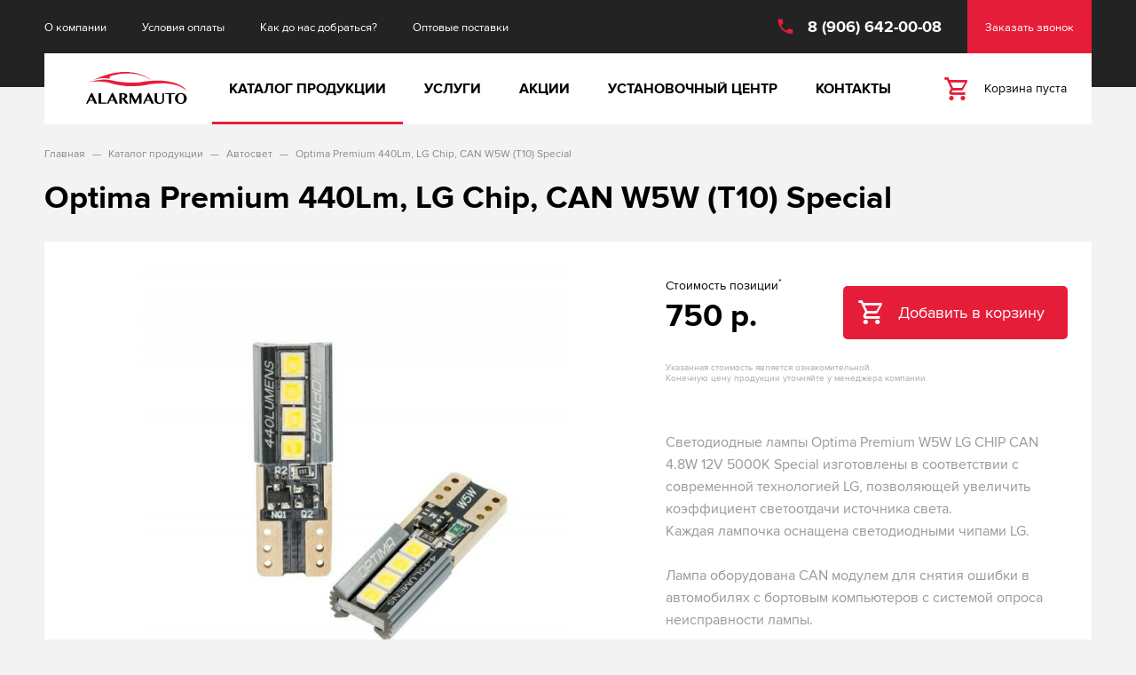

--- FILE ---
content_type: text/html; charset=UTF-8
request_url: https://aa40.ru/catalog/avtosvet/optima-premium-440lm-lg-chip-can-w5w-t10-special
body_size: 4433
content:
<!doctype html>
<html lang="ru">
<head>
    <meta charset="utf-8">
    <meta http-equiv="X-UA-Compatible" content="IE=edge">
    <link rel="icon" href="/storage/upload/Params/1/favicon/aa40.ico?05e08" type="image/x-icon">
    <meta name="csrf-token" content="Pop8sXjXKlSiWagqrkXqAQBLjndl5cw4FcfQxSzb">

    
    <meta name="viewport" content="width=1240">
    <meta name="theme-color" content="#205f9e">

    <title>Optima Premium 440Lm, LG Chip, CAN W5W (T10) Special</title>

    <link rel="canonical" href="https://aa40.ru/catalog/avtosvet/optima-premium-440lm-lg-chip-can-w5w-t10-special">

    <meta name="title" property="title" content="Optima Premium 440Lm, LG Chip, CAN W5W (T10) Special">
    <meta name="description" property="description" content="Светодиодные лампы Optima Premium W5W LG CHIP CAN 4.8W 12V 5000K Special изготовлены в соответствии с современной технологией LG, позволяющей увели...">
    <meta name="og:type" property="og:type" content="website">
    <meta name="og:title" property="og:title" content="Optima Premium 440Lm, LG Chip, CAN W5W (T10) Special">
    <meta name="og:description" property="og:description" content="Светодиодные лампы Optima Premium W5W LG CHIP CAN 4.8W 12V 5000K Special изготовлены в соответствии с современной технологией LG, позволяющей увели...">
    <meta name="og:image" property="og:image" content="https://aa40.ru/storage/upload/Catalog/1107/images/2.jpg">

    <link href="/css/style.css?id=916497463a4c81035b23" rel="stylesheet" type="text/css">

    
    <link href="/fonts/ProximaNova/stylesheet.css" rel="stylesheet" type="text/css">

</head>
<body>

<div id="app">
    <header id="header">
        <div class="container">
            <div class="row">
                <div class="col-8">
                    <div class="header-top-menu"><ul>
	<li><a href="/">О компании</a></li>
	<li><a href="/">Условия оплаты</a></li>
	<li><a href="/contacts" target="_self">Как до нас добраться?</a></li>
	<li><a href="/opt" target="_self">Оптовые поставки</a></li>
</ul></div>
                </div>
                <div class="col-4">
                    <div class="phone-block">
                        <div class="phone">
                            <a href="tel:89066420008">
                                <span class="icon icon-phone"></span>
                                <span class="text">8 (906) 642-00-08</span>
                            </a>
                        </div>
                        <a href="#" class="call-me-btn btn" @click.prevent="$eventBus.$emit('show-modal-form', 'call-me-form')">Заказать звонок</a>
                    </div>
                </div>
            </div>
            <div class="line-2">
                <div class="row">
                    <div class="col-2">
                        <a class="logo" href="/">                            <img src="/img/logo.svg" alt="АлармАвто">
                        </a>                    </div>


                    <div class="col-10">
                        <nav class="main-menu">
    <ul>
                                        <li class="lvl-1 active has-children">


                    <span class="menu-link remove-link"><span>Каталог продукции</span></span>
        



                    <ul>
                                    <li class="lvl-2">


                    <a class="menu-link" href="/catalog/car-navigators">            <span>Автонавигаторы</span>
            </a>        



            </li>
                                    <li class="lvl-2 has-children">


                    <a class="menu-link" href="/catalog/avtosignalizatsii">            <span>Автосигнализации</span>
            </a>        



                    <ul>
                                    <li class="lvl-3">


                    <a class="menu-link" href="/catalog/avtosignalizatsii/key-chains-and-tags">            <span>Брелоки и метки</span>
            </a>        



            </li>
                                    <li class="lvl-3">


                    <a class="menu-link" href="/catalog/avtosignalizatsii/immobilizers">            <span>Иммобилайзеры</span>
            </a>        



            </li>
                                    <li class="lvl-3">


                    <a class="menu-link" href="/catalog/avtosignalizatsii/mayaki">            <span>Маяки</span>
            </a>        



            </li>
                                    <li class="lvl-3">


                    <a class="menu-link" href="/catalog/avtosignalizatsii/accessories-for-car-alarms">            <span>Аксессуары для автосигнализаций</span>
            </a>        



            </li>
                            </ul>
            </li>
                                    <li class="lvl-2">


                    <a class="menu-link" href="/catalog/videoregistratory">            <span>Видеорегистраторы</span>
            </a>        



            </li>
                                    <li class="lvl-2">


                    <a class="menu-link" href="/catalog/komboustroystva">            <span>Комбоустройства</span>
            </a>        



            </li>
                                    <li class="lvl-2">


                    <a class="menu-link" href="/catalog/power-drives-trunk">            <span>Электроприводы двери багажника</span>
            </a>        



            </li>
                                    <li class="lvl-2">


                    <a class="menu-link" href="/catalog/golovnye-ustroystva-android">            <span>Головные устройства Android</span>
            </a>        



            </li>
                                    <li class="lvl-2">


                    <a class="menu-link" href="/catalog/parkovka">            <span>Парковка</span>
            </a>        



            </li>
                                    <li class="lvl-2">


                    <a class="menu-link" href="/catalog/radar-detektory">            <span>Радар-детекторы</span>
            </a>        



            </li>
                                    <li class="lvl-2 active has-children">


                    <a class="menu-link" href="/catalog/avtosvet">            <span>Автосвет</span>
            </a>        



                    <ul>
                                    <li class="lvl-3">


                    <a class="menu-link" href="/catalog/avtosvet/fog-lights">            <span>Противотуманные фары</span>
            </a>        



            </li>
                                    <li class="lvl-3">


                    <a class="menu-link" href="/catalog/avtosvet/far-light-lights">            <span>Фары дальнего света</span>
            </a>        



            </li>
                                    <li class="lvl-3">


                    <a class="menu-link" href="/catalog/avtosvet/led-spotlights">            <span>Прожекторы LED</span>
            </a>        



            </li>
                                    <li class="lvl-3">


                    <a class="menu-link" href="/catalog/avtosvet/lenses">            <span>Линзы</span>
            </a>        



            </li>
                                    <li class="lvl-3">


                    <a class="menu-link" href="/catalog/avtosvet/daytime-running-lights">            <span>Дневные ходовые огни</span>
            </a>        



            </li>
                                    <li class="lvl-3">


                    <a class="menu-link" href="/catalog/avtosvet/lamps-of-signal-light">            <span>Лампы сигнального света</span>
            </a>        



            </li>
                                    <li class="lvl-3">


                    <a class="menu-link" href="/catalog/avtosvet/blocks-ignition">            <span>Блоки розжига</span>
            </a>        



            </li>
                            </ul>
            </li>
                                    <li class="lvl-2">


                    <a class="menu-link" href="/catalog/blokiratory">            <span>Блокираторы</span>
            </a>        



            </li>
                                    <li class="lvl-2">


                    <a class="menu-link" href="/catalog/noise-insulation">            <span>Шумоизоляция</span>
            </a>        



            </li>
                            </ul>
            </li>
                    <li class="lvl-1">


                    <a class="menu-link" href="/services">            <span>Услуги</span>
            </a>        



            </li>
                    <li class="lvl-1">


                    <a class="menu-link" href="/stocks">            <span>Акции</span>
            </a>        



            </li>
                    <li class="lvl-1">


                    <a class="menu-link" href="/installation-center">            <span>Установочный центр</span>
            </a>        



            </li>
                    <li class="lvl-1">


                    <a class="menu-link" href="/contacts">            <span>Контакты</span>
            </a>        



            </li>
                                                                        </ul>
</nav>
                        <catalog-cart-header-cart
                                :header-cart-data="{&quot;totalCount&quot;:0,&quot;totalPrice&quot;:0}"
                        ></catalog-cart-header-cart>
                    </div>

                    

                </div>
            </div>

        </div>

    </header>

    <div id="content">
            <div class="container">

        <div class="breadcrumbs">
    <ol itemscope itemtype="http://schema.org/BreadcrumbList">
                                    <li itemprop="itemListElement" itemscope itemtype="http://schema.org/ListItem">
                    <a itemprop="item" href="/"><span itemprop="name">Главная</span></a>
                    <meta itemprop="position" content="1" />
                </li>
                                                <li itemprop="itemListElement" itemscope itemtype="http://schema.org/ListItem">
                    <a itemprop="item" href="/catalog"><span itemprop="name">Каталог продукции</span></a>
                    <meta itemprop="position" content="2" />
                </li>
                                                <li itemprop="itemListElement" itemscope itemtype="http://schema.org/ListItem">
                    <a itemprop="item" href="/catalog/avtosvet"><span itemprop="name">Автосвет</span></a>
                    <meta itemprop="position" content="3" />
                </li>
                                                <li itemprop="itemListElement" itemscope itemtype="http://schema.org/ListItem">
                    <span itemprop="item"><span itemprop="name">Optima Premium 440Lm, LG Chip, CAN W5W (T10) Special</span></span>
                    <meta itemprop="position" content="4" />
                </li>
                        </ol>
</div>
        
        <div class="catalog catalog-one">
    <h1>Optima Premium 440Lm, LG Chip, CAN W5W (T10) Special</h1>

    <div class="top-wrap">
        <div class="row">
            <div class="col-7">
                
                <a href="/storage/upload/Catalog/1107/images/2.jpg" target="_blank" class="img-wrap" data-fancybox>
                    <img src="/storage/upload/Catalog/1107/images/l_2.jpg?avu85" width="480" height="480" alt="Optima Premium 440Lm, LG Chip, CAN W5W (T10) Special">
                                    </a>

            </div>
            <div class="col-5">

                <div class="cost-block">
                    <div class="label">Стоимость позиции<sup>*</sup></div>
                    <div class="cost">750 <span class="currency">р.</span></div>
                    <div class="comment">Указанная стоимость является ознакомительной. <br/>Конечную цену продукции уточняйте у менеджера компании.</div>
                    <catalog-elem-cart :inner-page="true" :element-cart-data='{&quot;elementId&quot;:1107,&quot;cartCount&quot;:0,&quot;price&quot;:750,&quot;baseImageUrl&quot;:&quot;\/storage\/upload\/Catalog\/1107\/images\/m_2.jpg?5s4c6&quot;,&quot;variants&quot;:[]}'></catalog-elem-cart>
                </div>

                


                <div class="annonce">Светодиодные лампы Optima Premium W5W LG CHIP CAN 4.8W 12V 5000K Special изготовлены в соответствии с современной технологией LG, позволяющей увеличить коэффициент светоотдачи источника света.<br />
Каждая лампочка оснащена светодиодными чипами LG.<br />
<br />
Лампа оборудована CAN модулем для снятия ошибки в автомобилях с бортовым компьютеров с системой опроса неисправности лампы.<br />
<br />
Цена указана за одну штуку.</div>


                
            </div>
        </div>
    </div>


    <div class="content">
        <div class="redactor"><p style="margin:12pt 0cm 0.0001pt; text-align:start; -webkit-text-stroke-width:0px"><span style="font-size:14px"><span style="background:#ffffff"><span style="box-sizing:border-box"><span style="color:#5f5f5f"><span style="font-family:Ubuntu, sans-serif"><span style="font-style:normal"><span style="font-variant-ligatures:normal"><span style="font-variant-caps:normal"><span style="font-weight:500"><span style="letter-spacing:normal"><span style="orphans:2"><span style="text-transform:none"><span style="white-space:normal"><span style="widows:2"><span style="word-spacing:0px"><span style="text-decoration-thickness:initial"><span style="text-decoration-style:initial"><span style="text-decoration-color:initial"><span style="line-height:15pt"><span style="font-size:12pt"><span style="box-sizing:border-box"><span style="font-family:Helvetica, sans-serif"><span style="color:#424242"></span></span></span></span></span></span></span></span></span></span></span></span></span></span></span></span></span></span></span></span></span></span></span></p>

<p style="margin:12pt 0cm 0.0001pt; text-align:start; -webkit-text-stroke-width:0px"><span style="font-size:14px"><span style="background:#ffffff"><span style="box-sizing:border-box"><span style="color:#5f5f5f"><span style="font-family:Ubuntu, sans-serif"><span style="font-style:normal"><span style="font-variant-ligatures:normal"><span style="font-variant-caps:normal"><span style="font-weight:500"><span style="letter-spacing:normal"><span style="orphans:2"><span style="text-transform:none"><span style="white-space:normal"><span style="widows:2"><span style="word-spacing:0px"><span style="text-decoration-thickness:initial"><span style="text-decoration-style:initial"><span style="text-decoration-color:initial"><span style="line-height:15pt"><span style="font-size:12pt"><span style="box-sizing:border-box"><span style="font-family:Helvetica, sans-serif"><span style="color:#424242"></span></span></span></span></span></span></span></span></span></span></span></span></span></span></span></span></span></span></span></span></span></span></span></p>

<p style="margin:12pt 0cm 0.0001pt; text-align:start; -webkit-text-stroke-width:0px"><span style="font-size:14px"><span style="background:#ffffff"><span style="box-sizing:border-box"><span style="color:#5f5f5f"><span style="font-family:Ubuntu, sans-serif"><span style="font-style:normal"><span style="font-variant-ligatures:normal"><span style="font-variant-caps:normal"><span style="font-weight:500"><span style="letter-spacing:normal"><span style="orphans:2"><span style="text-transform:none"><span style="white-space:normal"><span style="widows:2"><span style="word-spacing:0px"><span style="text-decoration-thickness:initial"><span style="text-decoration-style:initial"><span style="text-decoration-color:initial"><span style="line-height:15pt"><span style="font-size:12pt"><span style="box-sizing:border-box"><span style="font-family:Helvetica, sans-serif"><span style="color:#424242"></span></span></span></span></span></span></span></span></span></span></span></span></span></span></span></span></span></span></span></span></span></span></span></p>

<p style="margin:0px 0px 0.0001pt; text-align:start; -webkit-text-stroke-width:0px"><span style="font-size:14px"><span style="background:#ffffff"><span style="box-sizing:border-box"><span style="color:#5f5f5f"><span style="font-family:Ubuntu, sans-serif"><span style="font-style:normal"><span style="font-variant-ligatures:normal"><span style="font-variant-caps:normal"><span style="font-weight:500"><span style="letter-spacing:normal"><span style="orphans:2"><span style="text-transform:none"><span style="white-space:normal"><span style="widows:2"><span style="word-spacing:0px"><span style="text-decoration-thickness:initial"><span style="text-decoration-style:initial"><span style="text-decoration-color:initial"><span style="line-height:normal"><span style="font-size:12pt"><span style="box-sizing:border-box"><span style="font-family:Helvetica, sans-serif"><span style="color:#424242"></span></span></span></span></span></span></span></span></span></span></span></span></span></span></span></span></span></span></span></span></span></span></span></p>

<p style="margin:0px 0px 0.0001pt; text-align:start; -webkit-text-stroke-width:0px"><span style="font-size:14px"><span style="background:#ffffff"><span style="box-sizing:border-box"><span style="color:#5f5f5f"><span style="font-family:Ubuntu, sans-serif"><span style="font-style:normal"><span style="font-variant-ligatures:normal"><span style="font-variant-caps:normal"><span style="font-weight:500"><span style="letter-spacing:normal"><span style="orphans:2"><span style="text-transform:none"><span style="white-space:normal"><span style="widows:2"><span style="word-spacing:0px"><span style="text-decoration-thickness:initial"><span style="text-decoration-style:initial"><span style="text-decoration-color:initial"><span style="line-height:normal"><span style="font-size:12pt"><span style="box-sizing:border-box"><span style="font-family:Helvetica, sans-serif"><span style="color:#424242"></span></span></span></span></span></span></span></span></span></span></span></span></span></span></span></span></span></span></span></span></span></span></span></p>

<p style="margin:0px 0px 0.0001pt; text-align:start; -webkit-text-stroke-width:0px"><span style="font-size:14px"><span style="background:#ffffff"><span style="box-sizing:border-box"><span style="color:#5f5f5f"><span style="font-family:Ubuntu, sans-serif"><span style="font-style:normal"><span style="font-variant-ligatures:normal"><span style="font-variant-caps:normal"><span style="font-weight:500"><span style="letter-spacing:normal"><span style="orphans:2"><span style="text-transform:none"><span style="white-space:normal"><span style="widows:2"><span style="word-spacing:0px"><span style="text-decoration-thickness:initial"><span style="text-decoration-style:initial"><span style="text-decoration-color:initial"><span style="line-height:normal"><span style="font-size:12pt"><span style="box-sizing:border-box"><span style="font-family:Helvetica, sans-serif"><span style="color:#424242"></span></span></span></span></span></span></span></span></span></span></span></span></span></span></span></span></span></span></span></span></span></span></span></p>

<h4 style="margin:0px 0px 20px; text-align:start; -webkit-text-stroke-width:0px"><span style="font-size:20px"><span style="box-sizing:border-box"><span style="font-family:Ubuntu, sans-serif"><span style="font-weight:500"><span style="line-height:normal"><span style="color:#5f5f5f"><span style="font-style:normal"><span style="font-variant-ligatures:normal"><span style="font-variant-caps:normal"><span style="letter-spacing:normal"><span style="orphans:2"><span style="text-transform:none"><span style="white-space:normal"><span style="widows:2"><span style="word-spacing:0px"><span style="background-color:#ffffff"><span style="text-decoration-thickness:initial"><span style="text-decoration-style:initial"><span style="text-decoration-color:initial"></span></span></span></span></span></span></span></span></span></span></span></span></span></span></span></span></span></span></span></h4>

<p style="margin:0px 0px 6.4pt"><span style="box-sizing:border-box"><span style="line-height:normal"><span style="background-image:initial"><span style="background-position:initial"><span style="background-size:initial"><span style="background-repeat:initial"><span style="background-attachment:initial"><span style="background-origin:initial"><span style="background-clip:initial"><b style="box-sizing:border-box; font-weight:700; color:#333333"><span style="font-size:12pt"><span style="box-sizing:border-box"><span style="font-family:Helvetica, sans-serif"><span style="color:#333333"></span></span></span></span></b></span></span></span></span></span></span></span></span></span></p>

<p style="margin:0px 0px 0.0001pt; text-align:start; -webkit-text-stroke-width:0px"><span style="font-size:14px"><span style="background:#ffffff"><span style="box-sizing:border-box"><span style="color:#5f5f5f"><span style="font-family:Ubuntu, sans-serif"><span style="font-style:normal"><span style="font-variant-ligatures:normal"><span style="font-variant-caps:normal"><span style="font-weight:500"><span style="letter-spacing:normal"><span style="orphans:2"><span style="text-transform:none"><span style="white-space:normal"><span style="widows:2"><span style="word-spacing:0px"><span style="text-decoration-thickness:initial"><span style="text-decoration-style:initial"><span style="text-decoration-color:initial"><span style="line-height:normal"><span style="font-size:12pt"><span style="box-sizing:border-box"><span style="font-family:Helvetica, sans-serif"><span style="color:#424242"></span></span></span></span></span></span></span></span></span></span></span></span></span></span></span></span></span></span></span></span></span></span></span></p>

<p style="margin:0px 0px 0.0001pt; text-align:start; -webkit-text-stroke-width:0px"><span style="font-size:14px"><span style="background:#ffffff"><span style="box-sizing:border-box"><span style="color:#5f5f5f"><span style="font-family:Ubuntu, sans-serif"><span style="font-style:normal"><span style="font-variant-ligatures:normal"><span style="font-variant-caps:normal"><span style="font-weight:500"><span style="letter-spacing:normal"><span style="orphans:2"><span style="text-transform:none"><span style="white-space:normal"><span style="widows:2"><span style="word-spacing:0px"><span style="text-decoration-thickness:initial"><span style="text-decoration-style:initial"><span style="text-decoration-color:initial"><span style="line-height:normal"><span style="font-size:12pt"><span style="box-sizing:border-box"><span style="font-family:Helvetica, sans-serif"><span style="color:#424242"><b style="box-sizing:border-box; font-weight:700; color:#333333">Применение:</b></span></span></span></span><br style="box-sizing:border-box" />
<br style="box-sizing:border-box" />
<span style="font-size:12pt"><span style="box-sizing:border-box"></span></span></span></span></span></span></span></span></span></span></span></span></span></span></span></span></span></span></span></span></span></p>

<p style="margin:0px 0px 0.0001pt; text-align:start; -webkit-text-stroke-width:0px"><span style="font-size:14px"><span style="box-sizing:border-box"><span style="color:#5f5f5f"><span style="font-family:Ubuntu, sans-serif"><span style="font-style:normal"><span style="font-variant-ligatures:normal"><span style="font-variant-caps:normal"><span style="font-weight:500"><span style="letter-spacing:normal"><span style="orphans:2"><span style="text-transform:none"><span style="white-space:normal"><span style="widows:2"><span style="word-spacing:0px"><span style="background-color:#ffffff"><span style="text-decoration-thickness:initial"><span style="text-decoration-style:initial"><span style="text-decoration-color:initial"><span style="line-height:normal"></span></span></span></span></span></span></span></span></span></span></span></span></span></span></span></span></span></span></span></p>

<ul style="box-sizing:border-box; margin-top:0px; margin-bottom:10px; color:#5f5f5f; font-family:Ubuntu, sans-serif; font-style:normal; font-variant-ligatures:normal; font-variant-caps:normal; font-weight:500; letter-spacing:normal; orphans:2; text-align:start; text-transform:none; white-space:normal; widows:2; word-spacing:0px; -webkit-text-stroke-width:0px; background-color:#ffffff; text-decoration-thickness:initial; text-decoration-style:initial; text-decoration-color:initial; font-size:14px" type="disc">
	<li style="box-sizing:border-box; line-height:18pt; background-image:initial; background-position:initial; background-size:initial; background-repeat:initial; background-attachment:initial; background-origin:initial; background-clip:initial"><span style="font-size:12pt"><span style="box-sizing:border-box"><span style="font-family:Helvetica, sans-serif"><span style="color:#424242">габаритные огни</span></span></span></span></li>
	<li style="box-sizing:border-box; line-height:18pt; background-image:initial; background-position:initial; background-size:initial; background-repeat:initial; background-attachment:initial; background-origin:initial; background-clip:initial"><span style="font-size:12pt"><span style="box-sizing:border-box"><span style="font-family:Helvetica, sans-serif"><span style="color:#424242">ДХО</span></span></span></span><span style="font-size:12pt"><span style="box-sizing:border-box"></span></span></li>
	<li style="box-sizing:border-box; line-height:18pt; background-image:initial; background-position:initial; background-size:initial; background-repeat:initial; background-attachment:initial; background-origin:initial; background-clip:initial"><span style="font-size:12pt"><span style="box-sizing:border-box"><span style="font-family:Helvetica, sans-serif"><span style="color:#424242">подсветка салона</span></span></span></span><span style="font-size:12pt"><span style="box-sizing:border-box"></span></span></li>
	<li style="box-sizing:border-box; line-height:18pt; background-image:initial; background-position:initial; background-size:initial; background-repeat:initial; background-attachment:initial; background-origin:initial; background-clip:initial"><span style="font-size:12pt"><span style="box-sizing:border-box"><span style="font-family:Helvetica, sans-serif"><span style="color:#424242">подсветка дверей</span></span></span></span><span style="font-size:12pt"><span style="box-sizing:border-box"></span></span></li>
	<li style="box-sizing:border-box; line-height:18pt; background-image:initial; background-position:initial; background-size:initial; background-repeat:initial; background-attachment:initial; background-origin:initial; background-clip:initial"><span style="font-size:12pt"><span style="box-sizing:border-box"><span style="font-family:Helvetica, sans-serif"><span style="color:#424242">подсветка ног</span></span></span></span><span style="font-size:12pt"><span style="box-sizing:border-box"></span></span></li>
	<li style="box-sizing:border-box; line-height:18pt; background-image:initial; background-position:initial; background-size:initial; background-repeat:initial; background-attachment:initial; background-origin:initial; background-clip:initial"><span style="font-size:12pt"><span style="box-sizing:border-box"><span style="font-family:Helvetica, sans-serif"><span style="color:#424242">подсветка номерного знака</span></span></span></span><span style="font-size:12pt"><span style="box-sizing:border-box"></span></span></li>
	<li style="box-sizing:border-box; line-height:18pt; background-image:initial; background-position:initial; background-size:initial; background-repeat:initial; background-attachment:initial; background-origin:initial; background-clip:initial"><span style="font-size:12pt"><span style="box-sizing:border-box"><span style="font-family:Helvetica, sans-serif"><span style="color:#424242">задний ход (вместо штатных W16W)</span></span></span></span></li>
</ul>

<ul style="box-sizing:border-box; margin-top:0px; margin-bottom:10px; color:#5f5f5f; font-family:Ubuntu, sans-serif; font-style:normal; font-variant-ligatures:normal; font-variant-caps:normal; font-weight:500; letter-spacing:normal; orphans:2; text-align:start; text-transform:none; white-space:normal; widows:2; word-spacing:0px; -webkit-text-stroke-width:0px; background-color:#ffffff; text-decoration-thickness:initial; text-decoration-style:initial; text-decoration-color:initial; font-size:14px" type="disc">
	<li style="box-sizing:border-box; line-height:18pt; background-image:initial; background-position:initial; background-size:initial; background-repeat:initial; background-attachment:initial; background-origin:initial; background-clip:initial"><span style="font-size:12pt"><span style="box-sizing:border-box"><span style="font-family:Helvetica, sans-serif"><span style="color:#424242"></span></span></span></span></li>
</ul>

<p style="margin:0cm 0cm 6.4pt 36pt"><span style="box-sizing:border-box"><span style="line-height:normal"><span style="background-image:initial"><span style="background-position:initial"><span style="background-size:initial"><span style="background-repeat:initial"><span style="background-attachment:initial"><span style="background-origin:initial"><span style="background-clip:initial"><span style="font-size:12pt"><span style="box-sizing:border-box"><span style="font-family:Helvetica, sans-serif"><span style="color:#333333"></span></span></span></span></span></span></span></span></span></span></span></span></span></p>

<p style="box-sizing:border-box; line-height:18pt; background-image:initial; background-position:initial; background-size:initial; background-repeat:initial; background-attachment:initial; background-origin:initial; background-clip:initial"><span style="font-size:12pt"><span style="box-sizing:border-box"><span style="font-family:Helvetica, sans-serif"><span style="color:#424242"></span></span></span></span></p>

<p style="box-sizing:border-box; line-height:18pt; background-image:initial; background-position:initial; background-size:initial; background-repeat:initial; background-attachment:initial; background-origin:initial; background-clip:initial"><span style="font-size:12pt"><span style="box-sizing:border-box"><span style="font-family:Helvetica, sans-serif"><span style="color:#424242"></span></span></span></span></p>

<p style="box-sizing:border-box; line-height:18pt; background-image:initial; background-position:initial; background-size:initial; background-repeat:initial; background-attachment:initial; background-origin:initial; background-clip:initial"><span style="font-size:12pt"><span style="box-sizing:border-box"><span style="font-family:Helvetica, sans-serif"><span style="color:#424242"></span></span></span></span><span style="font-size:12pt"><span style="box-sizing:border-box"><span style="font-family:Helvetica, sans-serif"></span></span></span></p>

<p style="margin:12pt 0cm 0.0001pt; text-align:start; -webkit-text-stroke-width:0px"><span style="font-size:14px"><span style="background:#ffffff"><span style="box-sizing:border-box"><span style="color:#5f5f5f"><span style="font-family:Ubuntu, sans-serif"><span style="font-style:normal"><span style="font-variant-ligatures:normal"><span style="font-variant-caps:normal"><span style="font-weight:500"><span style="letter-spacing:normal"><span style="orphans:2"><span style="text-transform:none"><span style="white-space:normal"><span style="widows:2"><span style="word-spacing:0px"><span style="text-decoration-thickness:initial"><span style="text-decoration-style:initial"><span style="text-decoration-color:initial"><span style="line-height:15pt"><span style="font-size:12pt"><span style="box-sizing:border-box"><span style="font-family:Helvetica, sans-serif"><span style="color:#424242"></span></span></span></span></span></span></span></span></span></span></span></span></span></span></span></span></span></span></span></span></span></span></span></p>

<p style="margin:12pt 0cm 0.0001pt; text-align:start; -webkit-text-stroke-width:0px"><span style="font-size:14px"><span style="background:#ffffff"><span style="box-sizing:border-box"><span style="color:#5f5f5f"><span style="font-family:Ubuntu, sans-serif"><span style="font-style:normal"><span style="font-variant-ligatures:normal"><span style="font-variant-caps:normal"><span style="font-weight:500"><span style="letter-spacing:normal"><span style="orphans:2"><span style="text-transform:none"><span style="white-space:normal"><span style="widows:2"><span style="word-spacing:0px"><span style="text-decoration-thickness:initial"><span style="text-decoration-style:initial"><span style="text-decoration-color:initial"><span style="line-height:15pt"><span style="font-size:12pt"><span style="box-sizing:border-box"><span style="font-family:Helvetica, sans-serif"><span style="color:#424242"></span></span></span></span></span></span></span></span></span></span></span></span></span></span></span></span></span></span></span></span></span></span></span></p>

<p style="margin:12pt 0cm 0.0001pt; text-align:start; -webkit-text-stroke-width:0px"><span style="font-size:14px"><span style="background:#ffffff"><span style="box-sizing:border-box"><span style="color:#5f5f5f"><span style="font-family:Ubuntu, sans-serif"><span style="font-style:normal"><span style="font-variant-ligatures:normal"><span style="font-variant-caps:normal"><span style="font-weight:500"><span style="letter-spacing:normal"><span style="orphans:2"><span style="text-transform:none"><span style="white-space:normal"><span style="widows:2"><span style="word-spacing:0px"><span style="text-decoration-thickness:initial"><span style="text-decoration-style:initial"><span style="text-decoration-color:initial"><span style="line-height:15pt"><span style="font-size:12pt"><span style="box-sizing:border-box"><span style="font-family:Helvetica, sans-serif"><span style="color:#424242"></span></span></span></span></span></span></span></span></span></span></span></span></span></span></span></span></span></span></span></span></span></span></span></p></div>
    </div>

</div>


<feedback-modal-form
        modal-name="catalog-install-form"
        modal-width="673px"
        :modal-fields="['firstname', 'phone']"
        page-title="Optima Premium 440Lm, LG Chip, CAN W5W (T10) Special"
>
    <template slot="title">Получить консультацию</template>
    <template slot="text">Заполните поля и отправьте заявку.<br/>Наш менеджер свяжется с Вами в ближайшее время.</template>
    <template slot="submit-text">Отправить</template>
</feedback-modal-form>
                
    </div>
    </div>

    <footer id="footer">
        <div class="container">
            <div class="row">
                <div class="col-3">
                    <div class="copy">Компания «АЛАРМ АВТО» © 2011-2025. <br />
Все права защищены.</div>
                    <div class="footer-text-1"><p>Информация размещенная на сайте не является публичной офертой</p></div>
                </div>
                <div class="col-6">
                    <h3 class="footer-catalog-menu-title">Каталог продукции</h3>
                    <ul class="footer-catalog-menu">
                                                    <li>
                                <a href="/catalog/car-navigators">Автонавигаторы</a>
                            </li>
                                                    <li>
                                <a href="/catalog/avtosignalizatsii">Автосигнализации</a>
                            </li>
                                                    <li>
                                <a href="/catalog/videoregistratory">Видеорегистраторы</a>
                            </li>
                                                    <li>
                                <a href="/catalog/komboustroystva">Комбоустройства</a>
                            </li>
                                                    <li>
                                <a href="/catalog/power-drives-trunk">Электроприводы двери багажника</a>
                            </li>
                                                    <li>
                                <a href="/catalog/golovnye-ustroystva-android">Головные устройства Android</a>
                            </li>
                                                    <li>
                                <a href="/catalog/parkovka">Парковка</a>
                            </li>
                                                    <li>
                                <a href="/catalog/radar-detektory">Радар-детекторы</a>
                            </li>
                                                    <li>
                                <a href="/catalog/avtosvet">Автосвет</a>
                            </li>
                                                    <li>
                                <a href="/catalog/blokiratory">Блокираторы</a>
                            </li>
                                                    <li>
                                <a href="/catalog/noise-insulation">Шумоизоляция</a>
                            </li>
                        
                    </ul>
                </div>
                <div class="col-3">
                    <div class="footer-text-2"><h3>Контакты</h3>

<p>г. Калуга, ул. М. Горького, д. 1а,<br />
ТД &quot;АВТ 03&quot;, этаж 2<br />
&nbsp;</p>

<div>8 (906) 642-00-08</div>

<p>Пн-Пт: 10:00-19:00, Сб-Вс: 10:00-18:00</p></div>
                </div>

            </div>
            <div class="row row-2">
                <div class="col-6 offset-3">
                    <div class="pac-block">
                        <a href="https://pacmans.ru" target="_blank" rel="noopener">
                            <div class="text">Трудились над сайтом<span class="d-inline"> —</span></div>
                            <inline-svg src="/img/pacmans/pacmans-logo.svg"></inline-svg>
                        </a>
                    </div>
                </div>
                <div class="col-3">
                    <div class="social-links">
            <span data-link="aHR0cHM6Ly93d3cuaW5zdGFncmFtLmNvbS9hbGFybV9hdXRvLw==" class="js-link" data-target="_blank" rel="nofollow">
            <span class="icon-wrap"><span class="icon icon-instagram"></span></span>
            <span class="title">Instagram</span>
        </span>
            <span data-link="aHR0cHM6Ly93d3cuaW5zdGFncmFtLmNvbS9wYW5kb3Jha2xnLw==" class="js-link" data-target="_blank" rel="nofollow">
            <span class="icon-wrap"><span class="icon icon-instagram"></span></span>
            <span class="title">Instagram</span>
        </span>
    </div>                </div>
            </div>
        </div>
    </footer>

    <feedback-modal-form
    modal-name="call-me-form"
    modal-width="633px"
    :modal-fields="['firstname', 'phone']"
>
    <template slot="title">Заказать обратный звонок</template>
    <template slot="text">Заполните поля и отправьте заявку.<br/>Наш менеджер свяжется с Вами в ближайшее время.</template>
    <template slot="submit-text">Заказать звонок</template>
</feedback-modal-form>

<add-cart-modal></add-cart-modal>    

</div>

<script crossorigin="anonymous" src="https://polyfill.io/v3/polyfill.js?features=default%2CPromise%2CPromise.prototype.finally%2CObject.assign%2Cdocument.querySelector"></script>
<script type="text/javascript" src="/js/script.js?id=cbfaa4ba94e1357596aa"></script>


</body>
</html>


--- FILE ---
content_type: text/javascript; charset=utf-8
request_url: https://aa40.ru/js/script.js?id=cbfaa4ba94e1357596aa
body_size: 201131
content:
!function(e){var t={};function n(r){if(t[r])return t[r].exports;var i=t[r]={i:r,l:!1,exports:{}};return e[r].call(i.exports,i,i.exports,n),i.l=!0,i.exports}n.m=e,n.c=t,n.d=function(e,t,r){n.o(e,t)||Object.defineProperty(e,t,{configurable:!1,enumerable:!0,get:r})},n.n=function(e){var t=e&&e.__esModule?function(){return e.default}:function(){return e};return n.d(t,"a",t),t},n.o=function(e,t){return Object.prototype.hasOwnProperty.call(e,t)},n.p="/",n(n.s=0)}({"+/GF":function(e,t,n){var r;r=function(){"use strict";var e,t={name:"ru",messages:{_default:function(e){return"Значение поля "+e+" недопустимо."},after:function(e,t){var n=t[0];return"В поле "+e+" должна быть дата после "+(t[1]?"или равная ":"")+n+"."},alpha:function(e){return"Поле "+e+" может содержать только буквы."},alpha_dash:function(e){return"Поле "+e+" может содержать только буквы, цифры и дефис."},alpha_num:function(e){return"Поле "+e+" может содержать только буквы и цифры."},alpha_spaces:function(e){return"Поле "+e+" может содержать только буквы и пробелы."},before:function(e,t){var n=t[0];return"В поле "+e+" должна быть дата до "+(t[1]?"или равная ":"")+n+"."},between:function(e,t){return"Поле "+e+" должно быть между "+t[0]+" и "+t[1]+"."},confirmed:function(e,t){return"Поле "+e+" не совпадает с "+t[0]+"."},credit_card:function(e){return"Поле "+e+" должно быть действительным номером карты"},date_between:function(e,t){return"Поле "+e+" должно быть между "+t[0]+" и "+t[1]+"."},date_format:function(e,t){return"Поле "+e+" должно быть в формате "+t[0]+"."},decimal:function(e,t){void 0===t&&(t=[]);var n=t[0];return void 0===n&&(n="*"),"Поле "+e+" должно быть числовым и может содержать "+("*"===n?"":n)+" десятичных числа."},digits:function(e,t){return"Поле "+e+" должно быть числовым и точно содержать "+t[0]+" цифры."},dimensions:function(e,t){return"Поле "+e+" должно быть "+t[0]+" пикселей на "+t[1]+" пикселей."},email:function(e){return"Поле "+e+" должно быть действительным электронным адресом."},excluded:function(e){return"Поле "+e+" должно быть допустимым значением."},ext:function(e,t){return"Поле "+e+" должно быть действительным файлом. ("+t.slice(0)+")"},image:function(e){return"Поле "+e+" должно быть изображением."},included:function(e){return"Поле "+e+" должно быть допустимым значением."},integer:function(e){return"Поле "+e+" должно быть целым числом."},ip:function(e){return"Поле "+e+" должно быть действительным IP-адресом."},length:function(e,t){var n=t[0],r=t[1];return r?"Длина поля "+e+" должна быть между "+n+" и "+r+".":"Длина поля "+e+" должна быть "+n+"."},max:function(e,t){return"Поле "+e+" не может быть более "+t[0]+" символов."},max_value:function(e,t){return"Поле "+e+" должно быть "+t[0]+" или менее."},mimes:function(e,t){return"Поле "+e+" должно иметь допустимый тип файла. ("+t.slice(0)+")"},min:function(e,t){return"Поле "+e+" должно быть не менее "+t[0]+" символов."},min_value:function(e,t){return"Поле "+e+" должно быть "+t[0]+" или больше."},numeric:function(e){return"Поле "+e+" должно быть числом."},regex:function(e){return"Поле "+e+" имеет ошибочный формат."},required:function(e){return"Поле "+e+" обязательно для заполнения."},size:function(e,t){var n,r,i;return"Поле "+e+" должно быть меньше, чем "+(n=t[0],r=1024,i=0==(n=Number(n)*r)?0:Math.floor(Math.log(n)/Math.log(r)),1*(n/Math.pow(r,i)).toFixed(2)+" "+["Byte","KB","MB","GB","TB","PB","EB","ZB","YB"][i])+"."},url:function(e){return"Поле "+e+" имеет ошибочный формат URL."}},attributes:{}};return"undefined"!=typeof VeeValidate&&VeeValidate.Validator.localize(((e={})[t.name]=t,e)),t},e.exports=r()},"+66z":function(e,t){var n=Object.prototype.toString;e.exports=function(e){return n.call(e)}},"+gg+":function(e,t,n){var r=n("TQ3y")["__core-js_shared__"];e.exports=r},"/1qG":function(e,t,n){"use strict";Object.defineProperty(t,"__esModule",{value:!0}),t.default={data:function(){return{filterData:{}}},props:["filterId","list","activeValues"],watch:{filterData:{handler:function(e){this.updateFilters()},deep:!0}},methods:{updateFilters:function(){var e=[];for(var t in this.filterData)this.filterData.hasOwnProperty(t)&&this.filterData[t]&&e.push(t);this.$eventBus.$emit("change-catalog-filter",{id:this.filterId,value:e.join(",")})}},computed:{},created:function(){},mounted:function(){var e=this;this.activeValues.forEach(function(t){e.$set(e.filterData,t,!0)})}}},"/GnY":function(e,t,n){var r=n("HT7L"),i=n("W529"),a=Object.prototype.hasOwnProperty;e.exports=function(e){if(!r(e))return i(e);var t=[];for(var n in Object(e))a.call(e,n)&&"constructor"!=n&&t.push(n);return t}},"/I3N":function(e,t){e.exports=function(e){var t=typeof e;return"string"==t||"number"==t||"symbol"==t||"boolean"==t?"__proto__"!==e:null===e}},"/JaA":function(e,t,n){"use strict";Object.defineProperty(t,"__esModule",{value:!0});var r=n("EVRT");t.default={data:function(){return{formData:{},agree:!0,params:{}}},props:["modal-name","modal-fields","modal-width","page-title"],methods:{show:function(){this.formData={},this.agree=!0,this.$validator.reset(),this.$refs.modal.show()},close:function(){this.$refs.modal.close()},submitForm:function(){var e=this;this.$validator.validateAll().then(function(t){t&&e.agree&&(e.$refs.modal.loading(),axios.post("/feedback/form-submit",{formName:e.modalName,fields:e.formData,pageTitle:e.pageTitle}).then(function(t){e.$refs.modal.showSuccess(),r.a.$emit("metrika-goal",e.modalName)}).catch(function(t){e.$refs.modal.showFailure()}))}).catch(function(){})}},computed:{modalStyles:function(){return{width:this.modalWidth}}},created:function(){this.$validator.localize("ru",{custom:{},attributes:{}})},mounted:function(){var e=this;r.a.$on("show-modal-form",function(t){t===e.modalName&&e.show()})}}},"/N22":function(e,t,n){window.Modules.CatalogCart={appendMethods:[],registerAppendMethod:function(e){this.appendMethods.push(e)},addToCart:function(e,t,n){var r=this;return new Promise(function(i,a){var o={};r.appendMethods.forEach(function(e){var t=e("add-to-cart");o[t[0]]=t[1]}),axios.post("/catalog-cart/add-to-cart",{catalogId:e,variantId:t,count:n,appendData:o}).then(function(r){r.status?(i(r.data),window.EventBus.$emit("after-add-to-cart",r.data,e,t,n)):(alert("Ошибка при добавлении в корзину."),a(r))}).catch(function(e){a(e),alert("Ошибка при добавлении в корзину.")})})}},Vue.component("add-cart-modal",n("1+8I")),Vue.component("catalog-elem-cart",n("7l7l")),Vue.component("catalog-cart-header-cart",n("wnPk")),Vue.component("catalog-cart-list",n("8czX"))},"/nYf":function(e,t,n){"use strict";Object.defineProperty(t,"__esModule",{value:!0}),t.default={data:function(){return{modalVisible:!1,modalBodyVisible:!1,loaderVisible:!1,modalSuccessVisible:!1,modalFailureVisible:!1,closeHtml:'<svg xmlns="http://www.w3.org/2000/svg" width="28" height="28" viewBox="0 0 24 24"><path d="M19 6.41L17.59 5 12 10.59 6.41 5 5 6.41 10.59 12 5 17.59 6.41 19 12 13.41 17.59 19 19 17.59 13.41 12z"></path></svg>'}},props:[],methods:{addBodyClass:function(){var e=parseInt(window.innerWidth-$(document).width());$("body").addClass("modal-visible").css({"padding-right":e+"px"})},removeBodyClass:function(){$("body").removeClass("modal-visible").css({"padding-right":""})},hideAll:function(){this.loaderVisible=!1,this.modalSuccessVisible=!1,this.modalFailureVisible=!1,this.modalBodyVisible=!1},show:function(){var e=this;this.hideAll(),this.modalVisible=!0,this.addBodyClass(),setTimeout(function(){e.modalBodyVisible=!0},150)},overlayClick:function(e){e.target===this.$refs.overlay&&this.close()},close:function(){var e=this;this.loaderVisible||(this.hideAll(),setTimeout(function(){e.modalVisible=!1},200),setTimeout(function(){e.removeBodyClass(),e.$emit("onClose")},400))},loading:function(){this.hideAll(),this.modalVisible||this.addBodyClass(),this.modalVisible=!0,this.loaderVisible=!0},showSuccess:function(){this.hideAll(),this.modalSuccessVisible=!0},showFailure:function(){this.hideAll(),this.modalFailureVisible=!0},keyDown:function(e){!$(document.activeElement).is("input")&&27===e.keyCode&&this.modalVisible&&(e.stopImmediatePropagation(),this.close())}},computed:{},created:function(){},beforeDestroy:function(){window.removeEventListener("keydown",this.keyDown,!0)},mounted:function(){window.addEventListener("keydown",this.keyDown,!0)}}},0:function(e,t,n){n("2gKc"),n("hoTw"),e.exports=n("7qfe")},"03d+":function(e,t,n){var r=n("VU/8")(n("/JaA"),n("Z2Ol"),!1,function(e){n("Lplg")},null,null);e.exports=r.exports},"09Qt":function(e,t,n){var r=n("uIr7"),i=n("vi0E"),a=n("l9Lx"),o=n("C0hh"),s=Object.getOwnPropertySymbols?function(e){for(var t=[];e;)r(t,a(e)),e=i(e);return t}:o;e.exports=s},"0uX4":function(e,t,n){var r=n("NkRn"),i=r?r.prototype:void 0,a=i?i.valueOf:void 0;e.exports=function(e){return a?Object(a.call(e)):{}}},"1+8I":function(e,t,n){var r=n("VU/8")(n("l8Ei"),n("Wi/F"),!1,function(e){n("nlUa")},null,null);e.exports=r.exports},"162o":function(e,t,n){(function(e){var r=void 0!==e&&e||"undefined"!=typeof self&&self||window,i=Function.prototype.apply;function a(e,t){this._id=e,this._clearFn=t}t.setTimeout=function(){return new a(i.call(setTimeout,r,arguments),clearTimeout)},t.setInterval=function(){return new a(i.call(setInterval,r,arguments),clearInterval)},t.clearTimeout=t.clearInterval=function(e){e&&e.close()},a.prototype.unref=a.prototype.ref=function(){},a.prototype.close=function(){this._clearFn.call(r,this._id)},t.enroll=function(e,t){clearTimeout(e._idleTimeoutId),e._idleTimeout=t},t.unenroll=function(e){clearTimeout(e._idleTimeoutId),e._idleTimeout=-1},t._unrefActive=t.active=function(e){clearTimeout(e._idleTimeoutId);var t=e._idleTimeout;t>=0&&(e._idleTimeoutId=setTimeout(function(){e._onTimeout&&e._onTimeout()},t))},n("mypn"),t.setImmediate="undefined"!=typeof self&&self.setImmediate||void 0!==e&&e.setImmediate||this&&this.setImmediate,t.clearImmediate="undefined"!=typeof self&&self.clearImmediate||void 0!==e&&e.clearImmediate||this&&this.clearImmediate}).call(t,n("DuR2"))},"16tV":function(e,t,n){var r=n("tO4o"),i=n("ktak");e.exports=function(e){for(var t=i(e),n=t.length;n--;){var a=t[n],o=e[a];t[n]=[a,o,r(o)]}return t}},"1QDk":function(e,t,n){var r=n("tv3T"),i=n("09Qt");e.exports=function(e,t){return r(e,i(e),t)}},"1Yb9":function(e,t,n){var r=n("mgnk"),i=n("UnEC"),a=Object.prototype,o=a.hasOwnProperty,s=a.propertyIsEnumerable,l=r(function(){return arguments}())?r:function(e){return i(e)&&o.call(e,"callee")&&!s.call(e,"callee")};e.exports=l},"21It":function(e,t,n){"use strict";var r=n("FtD3");e.exports=function(e,t,n){var i=n.config.validateStatus;n.status&&i&&!i(n.status)?t(r("Request failed with status code "+n.status,n.config,null,n.request,n)):e(n)}},"22B7":function(e,t){e.exports=function(e,t){return e===t||e!=e&&t!=t}},"2Hvv":function(e,t,n){var r=n("imBK");e.exports=function(e){return r(this.__data__,e)>-1}},"2J2h":function(e,t,n){var r=n("VU/8")(n("JTMv"),n("rOzg"),!1,function(e){n("KVK2")},null,null);e.exports=r.exports},"2PEZ":function(e,t,n){"use strict";Object.defineProperty(t,"__esModule",{value:!0}),t.default={data:function(){return{fieldValue:this.value}},props:["value","name","error","emit-position"],watch:{fieldValue:function(){if(this.$emit("input",this.fieldValue),this.emitPosition){var e=$(this.$el).position(),t=$(this.$el).height();this.$eventBus.$emit(this.emitPosition,{top:e.top+t/2,left:e.left})}},value:function(){this.fieldValue=this.value}},methods:{},computed:{},created:function(){},mounted:function(){}}},"2X2u":function(e,t){e.exports=function(e,t){for(var n=-1,r=null==e?0:e.length;++n<r;)if(t(e[n],n,e))return!0;return!1}},"2gKc":function(e,t,n){"use strict";Object.defineProperty(t,"__esModule",{value:!0});var r=n("kvU2"),i=n.n(r),a=n("NGEn"),o=n.n(a),s=n("btS1"),l={number_format:function(e){var t=arguments.length>1&&void 0!==arguments[1]?arguments[1]:0,n=arguments.length>2&&void 0!==arguments[2]?arguments[2]:".",r=arguments.length>3&&void 0!==arguments[3]?arguments[3]:",",i=e<0?"-":"",a=Math.abs(parseInt(e=(+e||0).toFixed(t)))+"",o=a.length,s=o>3?o%3:0;return i+(s?a.substr(0,s)+r:"")+a.substr(s).replace(/(\d\d\d)(?=\d)/g,"$1"+r)+(t?n+(Math.abs(e)-a).toFixed(t).slice(2):"")},b64EncodeUnicode:function(e){return e?btoa(encodeURIComponent(e).replace(/%([0-9A-F]{2})/g,function(e,t){return String.fromCharCode("0x"+t)})):""},b64DecodeUnicode:function(e){return e?decodeURIComponent(atob(e).split("").map(function(e){return"%"+("00"+e.charCodeAt(0).toString(16)).slice(-2)}).join("")):""},pluralize:function(e,t,n,r,i){return s(e,t,n,r,i)}},c=n("I3G/"),u=n.n(c),d=n("EVRT"),f=n("M/3R"),p=n("309y"),h=n.n(p),v={breakpoints:{},type:null,timerId:null,getBreakpoint:function(){return this.type},windowResize:function(){var e=this;clearTimeout(this.timerId),this.timerId=setTimeout(function(){e.checkWidth()},150)},changeType:function(e){this.type!==e&&(this.type=e,d.a.$emit("on-breakpoint-change",this.type))},checkWidth:function(){var e=this,t=$(window).width();h()(this.breakpoints,function(n,r){n[0]<=t&&(n[1]>=t||!n[1])&&e.changeType(r)})},init:function(e){var t=this;this.breakpoints=e,$(window).resize(function(){return t.windowResize()}),this.checkWidth()}},m={init:function(){d.a.$on("vue-mounted",function(){$("body").on("click","span.js-link",function(e){e.preventDefault(),e.stopPropagation();var t=l.b64DecodeUnicode(this.getAttribute("data-link"));"_blank"===this.getAttribute("data-target")?window.open(t,"_blank"):location.href=t})})}},g={init:function(){d.a.$on("vue-mounted",function(e){var t=function(){"xs"===e.$breakpointsManager.getBreakpoint()?$(".redactor").find("table").each(function(){0===$(this).parent(".mobile-table-wrap").length&&$(this).wrap("<div class='mobile-table-wrap' />")}):$(".redactor").find("table").each(function(){$(this).parent(".mobile-table-wrap").length&&$(this).unwrap()})};d.a.$on("on-breakpoint-change",function(e){t()}),t()})}},y=n("yekR"),b=n.n(y),x=n("B60x"),w=n.n(x);function C(e,t){0}function T(e){return Object.prototype.toString.call(e).indexOf("Error")>-1}function S(e,t){for(var n in t)e[n]=t[n];return e}var k={name:"RouterView",functional:!0,props:{name:{type:String,default:"default"}},render:function(e,t){var n=t.props,r=t.children,i=t.parent,a=t.data;a.routerView=!0;for(var o=i.$createElement,s=n.name,l=i.$route,c=i._routerViewCache||(i._routerViewCache={}),u=0,d=!1;i&&i._routerRoot!==i;)i.$vnode&&i.$vnode.data.routerView&&u++,i._inactive&&(d=!0),i=i.$parent;if(a.routerViewDepth=u,d)return o(c[s],a,r);var f=l.matched[u];if(!f)return c[s]=null,o();var p=c[s]=f.components[s];a.registerRouteInstance=function(e,t){var n=f.instances[s];(t&&n!==e||!t&&n===e)&&(f.instances[s]=t)},(a.hook||(a.hook={})).prepatch=function(e,t){f.instances[s]=t.componentInstance};var h=a.props=function(e,t){switch(typeof t){case"undefined":return;case"object":return t;case"function":return t(e);case"boolean":return t?e.params:void 0;default:0}}(l,f.props&&f.props[s]);if(h){h=a.props=S({},h);var v=a.attrs=a.attrs||{};for(var m in h)p.props&&m in p.props||(v[m]=h[m],delete h[m])}return o(p,a,r)}};var E=/[!'()*]/g,_=function(e){return"%"+e.charCodeAt(0).toString(16)},M=/%2C/g,O=function(e){return encodeURIComponent(e).replace(E,_).replace(M,",")},P=decodeURIComponent;function D(e){var t={};return(e=e.trim().replace(/^(\?|#|&)/,""))?(e.split("&").forEach(function(e){var n=e.replace(/\+/g," ").split("="),r=P(n.shift()),i=n.length>0?P(n.join("=")):null;void 0===t[r]?t[r]=i:Array.isArray(t[r])?t[r].push(i):t[r]=[t[r],i]}),t):t}function A(e){var t=e?Object.keys(e).map(function(t){var n=e[t];if(void 0===n)return"";if(null===n)return O(t);if(Array.isArray(n)){var r=[];return n.forEach(function(e){void 0!==e&&(null===e?r.push(O(t)):r.push(O(t)+"="+O(e)))}),r.join("&")}return O(t)+"="+O(n)}).filter(function(e){return e.length>0}).join("&"):null;return t?"?"+t:""}var L=/\/?$/;function I(e,t,n,r){var i=r&&r.options.stringifyQuery,a=t.query||{};try{a=j(a)}catch(e){}var o={name:t.name||e&&e.name,meta:e&&e.meta||{},path:t.path||"/",hash:t.hash||"",query:a,params:t.params||{},fullPath:z(t,i),matched:e?function(e){var t=[];for(;e;)t.unshift(e),e=e.parent;return t}(e):[]};return n&&(o.redirectedFrom=z(n,i)),Object.freeze(o)}function j(e){if(Array.isArray(e))return e.map(j);if(e&&"object"==typeof e){var t={};for(var n in e)t[n]=j(e[n]);return t}return e}var N=I(null,{path:"/"});function z(e,t){var n=e.path,r=e.query;void 0===r&&(r={});var i=e.hash;return void 0===i&&(i=""),(n||"/")+(t||A)(r)+i}function F(e,t){return t===N?e===t:!!t&&(e.path&&t.path?e.path.replace(L,"")===t.path.replace(L,"")&&e.hash===t.hash&&V(e.query,t.query):!(!e.name||!t.name)&&(e.name===t.name&&e.hash===t.hash&&V(e.query,t.query)&&V(e.params,t.params)))}function V(e,t){if(void 0===e&&(e={}),void 0===t&&(t={}),!e||!t)return e===t;var n=Object.keys(e),r=Object.keys(t);return n.length===r.length&&n.every(function(n){var r=e[n],i=t[n];return"object"==typeof r&&"object"==typeof i?V(r,i):String(r)===String(i)})}var R,H=[String,Object],B=[String,Array],q={name:"RouterLink",props:{to:{type:H,required:!0},tag:{type:String,default:"a"},exact:Boolean,append:Boolean,replace:Boolean,activeClass:String,exactActiveClass:String,event:{type:B,default:"click"}},render:function(e){var t=this,n=this.$router,r=this.$route,i=n.resolve(this.to,r,this.append),a=i.location,o=i.route,s=i.href,l={},c=n.options.linkActiveClass,u=n.options.linkExactActiveClass,d=null==c?"router-link-active":c,f=null==u?"router-link-exact-active":u,p=null==this.activeClass?d:this.activeClass,h=null==this.exactActiveClass?f:this.exactActiveClass,v=a.path?I(null,a,null,n):o;l[h]=F(r,v),l[p]=this.exact?l[h]:function(e,t){return 0===e.path.replace(L,"/").indexOf(t.path.replace(L,"/"))&&(!t.hash||e.hash===t.hash)&&function(e,t){for(var n in t)if(!(n in e))return!1;return!0}(e.query,t.query)}(r,v);var m=function(e){Y(e)&&(t.replace?n.replace(a):n.push(a))},g={click:Y};Array.isArray(this.event)?this.event.forEach(function(e){g[e]=m}):g[this.event]=m;var y={class:l};if("a"===this.tag)y.on=g,y.attrs={href:s};else{var b=function e(t){if(t)for(var n,r=0;r<t.length;r++){if("a"===(n=t[r]).tag)return n;if(n.children&&(n=e(n.children)))return n}}(this.$slots.default);if(b)b.isStatic=!1,(b.data=S({},b.data)).on=g,(b.data.attrs=S({},b.data.attrs)).href=s;else y.on=g}return e(this.tag,y,this.$slots.default)}};function Y(e){if(!(e.metaKey||e.altKey||e.ctrlKey||e.shiftKey||e.defaultPrevented||void 0!==e.button&&0!==e.button)){if(e.currentTarget&&e.currentTarget.getAttribute){var t=e.currentTarget.getAttribute("target");if(/\b_blank\b/i.test(t))return}return e.preventDefault&&e.preventDefault(),!0}}function U(e){if(!U.installed||R!==e){U.installed=!0,R=e;var t=function(e){return void 0!==e},n=function(e,n){var r=e.$options._parentVnode;t(r)&&t(r=r.data)&&t(r=r.registerRouteInstance)&&r(e,n)};e.mixin({beforeCreate:function(){t(this.$options.router)?(this._routerRoot=this,this._router=this.$options.router,this._router.init(this),e.util.defineReactive(this,"_route",this._router.history.current)):this._routerRoot=this.$parent&&this.$parent._routerRoot||this,n(this,this)},destroyed:function(){n(this)}}),Object.defineProperty(e.prototype,"$router",{get:function(){return this._routerRoot._router}}),Object.defineProperty(e.prototype,"$route",{get:function(){return this._routerRoot._route}}),e.component("RouterView",k),e.component("RouterLink",q);var r=e.config.optionMergeStrategies;r.beforeRouteEnter=r.beforeRouteLeave=r.beforeRouteUpdate=r.created}}var G="undefined"!=typeof window;function W(e,t,n){var r=e.charAt(0);if("/"===r)return e;if("?"===r||"#"===r)return t+e;var i=t.split("/");n&&i[i.length-1]||i.pop();for(var a=e.replace(/^\//,"").split("/"),o=0;o<a.length;o++){var s=a[o];".."===s?i.pop():"."!==s&&i.push(s)}return""!==i[0]&&i.unshift(""),i.join("/")}function X(e){return e.replace(/\/\//g,"/")}var Z=Array.isArray||function(e){return"[object Array]"==Object.prototype.toString.call(e)},K=de,Q=re,J=function(e,t){return ae(re(e,t))},ee=ae,te=ue,ne=new RegExp(["(\\\\.)","([\\/.])?(?:(?:\\:(\\w+)(?:\\(((?:\\\\.|[^\\\\()])+)\\))?|\\(((?:\\\\.|[^\\\\()])+)\\))([+*?])?|(\\*))"].join("|"),"g");function re(e,t){for(var n,r=[],i=0,a=0,o="",s=t&&t.delimiter||"/";null!=(n=ne.exec(e));){var l=n[0],c=n[1],u=n.index;if(o+=e.slice(a,u),a=u+l.length,c)o+=c[1];else{var d=e[a],f=n[2],p=n[3],h=n[4],v=n[5],m=n[6],g=n[7];o&&(r.push(o),o="");var y=null!=f&&null!=d&&d!==f,b="+"===m||"*"===m,x="?"===m||"*"===m,w=n[2]||s,C=h||v;r.push({name:p||i++,prefix:f||"",delimiter:w,optional:x,repeat:b,partial:y,asterisk:!!g,pattern:C?se(C):g?".*":"[^"+oe(w)+"]+?"})}}return a<e.length&&(o+=e.substr(a)),o&&r.push(o),r}function ie(e){return encodeURI(e).replace(/[\/?#]/g,function(e){return"%"+e.charCodeAt(0).toString(16).toUpperCase()})}function ae(e){for(var t=new Array(e.length),n=0;n<e.length;n++)"object"==typeof e[n]&&(t[n]=new RegExp("^(?:"+e[n].pattern+")$"));return function(n,r){for(var i="",a=n||{},o=(r||{}).pretty?ie:encodeURIComponent,s=0;s<e.length;s++){var l=e[s];if("string"!=typeof l){var c,u=a[l.name];if(null==u){if(l.optional){l.partial&&(i+=l.prefix);continue}throw new TypeError('Expected "'+l.name+'" to be defined')}if(Z(u)){if(!l.repeat)throw new TypeError('Expected "'+l.name+'" to not repeat, but received `'+JSON.stringify(u)+"`");if(0===u.length){if(l.optional)continue;throw new TypeError('Expected "'+l.name+'" to not be empty')}for(var d=0;d<u.length;d++){if(c=o(u[d]),!t[s].test(c))throw new TypeError('Expected all "'+l.name+'" to match "'+l.pattern+'", but received `'+JSON.stringify(c)+"`");i+=(0===d?l.prefix:l.delimiter)+c}}else{if(c=l.asterisk?encodeURI(u).replace(/[?#]/g,function(e){return"%"+e.charCodeAt(0).toString(16).toUpperCase()}):o(u),!t[s].test(c))throw new TypeError('Expected "'+l.name+'" to match "'+l.pattern+'", but received "'+c+'"');i+=l.prefix+c}}else i+=l}return i}}function oe(e){return e.replace(/([.+*?=^!:${}()[\]|\/\\])/g,"\\$1")}function se(e){return e.replace(/([=!:$\/()])/g,"\\$1")}function le(e,t){return e.keys=t,e}function ce(e){return e.sensitive?"":"i"}function ue(e,t,n){Z(t)||(n=t||n,t=[]);for(var r=(n=n||{}).strict,i=!1!==n.end,a="",o=0;o<e.length;o++){var s=e[o];if("string"==typeof s)a+=oe(s);else{var l=oe(s.prefix),c="(?:"+s.pattern+")";t.push(s),s.repeat&&(c+="(?:"+l+c+")*"),a+=c=s.optional?s.partial?l+"("+c+")?":"(?:"+l+"("+c+"))?":l+"("+c+")"}}var u=oe(n.delimiter||"/"),d=a.slice(-u.length)===u;return r||(a=(d?a.slice(0,-u.length):a)+"(?:"+u+"(?=$))?"),a+=i?"$":r&&d?"":"(?="+u+"|$)",le(new RegExp("^"+a,ce(n)),t)}function de(e,t,n){return Z(t)||(n=t||n,t=[]),n=n||{},e instanceof RegExp?function(e,t){var n=e.source.match(/\((?!\?)/g);if(n)for(var r=0;r<n.length;r++)t.push({name:r,prefix:null,delimiter:null,optional:!1,repeat:!1,partial:!1,asterisk:!1,pattern:null});return le(e,t)}(e,t):Z(e)?function(e,t,n){for(var r=[],i=0;i<e.length;i++)r.push(de(e[i],t,n).source);return le(new RegExp("(?:"+r.join("|")+")",ce(n)),t)}(e,t,n):function(e,t,n){return ue(re(e,n),t,n)}(e,t,n)}K.parse=Q,K.compile=J,K.tokensToFunction=ee,K.tokensToRegExp=te;var fe=Object.create(null);function pe(e,t,n){try{return(fe[e]||(fe[e]=K.compile(e)))(t||{},{pretty:!0})}catch(e){return""}}function he(e,t,n,r){var i=t||[],a=n||Object.create(null),o=r||Object.create(null);e.forEach(function(e){!function e(t,n,r,i,a,o){var s=i.path;var l=i.name;0;var c=i.pathToRegexpOptions||{};var u=function(e,t,n){n||(e=e.replace(/\/$/,""));if("/"===e[0])return e;if(null==t)return e;return X(t.path+"/"+e)}(s,a,c.strict);"boolean"==typeof i.caseSensitive&&(c.sensitive=i.caseSensitive);var d={path:u,regex:function(e,t){var n=K(e,[],t);return n}(u,c),components:i.components||{default:i.component},instances:{},name:l,parent:a,matchAs:o,redirect:i.redirect,beforeEnter:i.beforeEnter,meta:i.meta||{},props:null==i.props?{}:i.components?i.props:{default:i.props}};i.children&&i.children.forEach(function(i){var a=o?X(o+"/"+i.path):void 0;e(t,n,r,i,d,a)});if(void 0!==i.alias){var f=Array.isArray(i.alias)?i.alias:[i.alias];f.forEach(function(o){var s={path:o,children:i.children};e(t,n,r,s,a,d.path||"/")})}n[d.path]||(t.push(d.path),n[d.path]=d);l&&(r[l]||(r[l]=d))}(i,a,o,e)});for(var s=0,l=i.length;s<l;s++)"*"===i[s]&&(i.push(i.splice(s,1)[0]),l--,s--);return{pathList:i,pathMap:a,nameMap:o}}function ve(e,t,n,r){var i="string"==typeof e?{path:e}:e;if(i.name||i._normalized)return i;if(!i.path&&i.params&&t){(i=S({},i))._normalized=!0;var a=S(S({},t.params),i.params);if(t.name)i.name=t.name,i.params=a;else if(t.matched.length){var o=t.matched[t.matched.length-1].path;i.path=pe(o,a,t.path)}else 0;return i}var s=function(e){var t="",n="",r=e.indexOf("#");r>=0&&(t=e.slice(r),e=e.slice(0,r));var i=e.indexOf("?");return i>=0&&(n=e.slice(i+1),e=e.slice(0,i)),{path:e,query:n,hash:t}}(i.path||""),l=t&&t.path||"/",c=s.path?W(s.path,l,n||i.append):l,u=function(e,t,n){void 0===t&&(t={});var r,i=n||D;try{r=i(e||"")}catch(e){r={}}for(var a in t)r[a]=t[a];return r}(s.query,i.query,r&&r.options.parseQuery),d=i.hash||s.hash;return d&&"#"!==d.charAt(0)&&(d="#"+d),{_normalized:!0,path:c,query:u,hash:d}}function me(e,t){var n=he(e),r=n.pathList,i=n.pathMap,a=n.nameMap;function o(e,n,o){var s=ve(e,n,!1,t),c=s.name;if(c){var u=a[c];if(!u)return l(null,s);var d=u.regex.keys.filter(function(e){return!e.optional}).map(function(e){return e.name});if("object"!=typeof s.params&&(s.params={}),n&&"object"==typeof n.params)for(var f in n.params)!(f in s.params)&&d.indexOf(f)>-1&&(s.params[f]=n.params[f]);if(u)return s.path=pe(u.path,s.params),l(u,s,o)}else if(s.path){s.params={};for(var p=0;p<r.length;p++){var h=r[p],v=i[h];if(ge(v.regex,s.path,s.params))return l(v,s,o)}}return l(null,s)}function s(e,n){var r=e.redirect,i="function"==typeof r?r(I(e,n,null,t)):r;if("string"==typeof i&&(i={path:i}),!i||"object"!=typeof i)return l(null,n);var s=i,c=s.name,u=s.path,d=n.query,f=n.hash,p=n.params;if(d=s.hasOwnProperty("query")?s.query:d,f=s.hasOwnProperty("hash")?s.hash:f,p=s.hasOwnProperty("params")?s.params:p,c){a[c];return o({_normalized:!0,name:c,query:d,hash:f,params:p},void 0,n)}if(u){var h=function(e,t){return W(e,t.parent?t.parent.path:"/",!0)}(u,e);return o({_normalized:!0,path:pe(h,p),query:d,hash:f},void 0,n)}return l(null,n)}function l(e,n,r){return e&&e.redirect?s(e,r||n):e&&e.matchAs?function(e,t,n){var r=o({_normalized:!0,path:pe(n,t.params)});if(r){var i=r.matched,a=i[i.length-1];return t.params=r.params,l(a,t)}return l(null,t)}(0,n,e.matchAs):I(e,n,r,t)}return{match:o,addRoutes:function(e){he(e,r,i,a)}}}function ge(e,t,n){var r=t.match(e);if(!r)return!1;if(!n)return!0;for(var i=1,a=r.length;i<a;++i){var o=e.keys[i-1],s="string"==typeof r[i]?decodeURIComponent(r[i]):r[i];o&&(n[o.name||"pathMatch"]=s)}return!0}var ye=Object.create(null);function be(){window.history.replaceState({key:Pe()},"",window.location.href.replace(window.location.origin,"")),window.addEventListener("popstate",function(e){var t;we(),e.state&&e.state.key&&(t=e.state.key,Me=t)})}function xe(e,t,n,r){if(e.app){var i=e.options.scrollBehavior;i&&e.app.$nextTick(function(){var a=function(){var e=Pe();if(e)return ye[e]}(),o=i.call(e,t,n,r?a:null);o&&("function"==typeof o.then?o.then(function(e){ke(e,a)}).catch(function(e){0}):ke(o,a))})}}function we(){var e=Pe();e&&(ye[e]={x:window.pageXOffset,y:window.pageYOffset})}function Ce(e){return Se(e.x)||Se(e.y)}function Te(e){return{x:Se(e.x)?e.x:window.pageXOffset,y:Se(e.y)?e.y:window.pageYOffset}}function Se(e){return"number"==typeof e}function ke(e,t){var n,r="object"==typeof e;if(r&&"string"==typeof e.selector){var i=document.querySelector(e.selector);if(i){var a=e.offset&&"object"==typeof e.offset?e.offset:{};t=function(e,t){var n=document.documentElement.getBoundingClientRect(),r=e.getBoundingClientRect();return{x:r.left-n.left-t.x,y:r.top-n.top-t.y}}(i,a={x:Se((n=a).x)?n.x:0,y:Se(n.y)?n.y:0})}else Ce(e)&&(t=Te(e))}else r&&Ce(e)&&(t=Te(e));t&&window.scrollTo(t.x,t.y)}var Ee,$e=G&&((-1===(Ee=window.navigator.userAgent).indexOf("Android 2.")&&-1===Ee.indexOf("Android 4.0")||-1===Ee.indexOf("Mobile Safari")||-1!==Ee.indexOf("Chrome")||-1!==Ee.indexOf("Windows Phone"))&&window.history&&"pushState"in window.history),_e=G&&window.performance&&window.performance.now?window.performance:Date,Me=Oe();function Oe(){return _e.now().toFixed(3)}function Pe(){return Me}function De(e,t){we();var n=window.history;try{t?n.replaceState({key:Me},"",e):(Me=Oe(),n.pushState({key:Me},"",e))}catch(n){window.location[t?"replace":"assign"](e)}}function Ae(e){De(e,!0)}function Le(e,t,n){var r=function(i){i>=e.length?n():e[i]?t(e[i],function(){r(i+1)}):r(i+1)};r(0)}function Ie(e){return function(t,n,r){var i=!1,a=0,o=null;je(e,function(e,t,n,s){if("function"==typeof e&&void 0===e.cid){i=!0,a++;var l,c=Fe(function(t){var i;((i=t).__esModule||ze&&"Module"===i[Symbol.toStringTag])&&(t=t.default),e.resolved="function"==typeof t?t:R.extend(t),n.components[s]=t,--a<=0&&r()}),u=Fe(function(e){var t="Failed to resolve async component "+s+": "+e;o||(o=T(e)?e:new Error(t),r(o))});try{l=e(c,u)}catch(e){u(e)}if(l)if("function"==typeof l.then)l.then(c,u);else{var d=l.component;d&&"function"==typeof d.then&&d.then(c,u)}}}),i||r()}}function je(e,t){return Ne(e.map(function(e){return Object.keys(e.components).map(function(n){return t(e.components[n],e.instances[n],e,n)})}))}function Ne(e){return Array.prototype.concat.apply([],e)}var ze="function"==typeof Symbol&&"symbol"==typeof Symbol.toStringTag;function Fe(e){var t=!1;return function(){for(var n=[],r=arguments.length;r--;)n[r]=arguments[r];if(!t)return t=!0,e.apply(this,n)}}var Ve=function(e,t){this.router=e,this.base=function(e){if(!e)if(G){var t=document.querySelector("base");e=(e=t&&t.getAttribute("href")||"/").replace(/^https?:\/\/[^\/]+/,"")}else e="/";"/"!==e.charAt(0)&&(e="/"+e);return e.replace(/\/$/,"")}(t),this.current=N,this.pending=null,this.ready=!1,this.readyCbs=[],this.readyErrorCbs=[],this.errorCbs=[]};function Re(e,t,n,r){var i=je(e,function(e,r,i,a){var o=function(e,t){"function"!=typeof e&&(e=R.extend(e));return e.options[t]}(e,t);if(o)return Array.isArray(o)?o.map(function(e){return n(e,r,i,a)}):n(o,r,i,a)});return Ne(r?i.reverse():i)}function He(e,t){if(t)return function(){return e.apply(t,arguments)}}Ve.prototype.listen=function(e){this.cb=e},Ve.prototype.onReady=function(e,t){this.ready?e():(this.readyCbs.push(e),t&&this.readyErrorCbs.push(t))},Ve.prototype.onError=function(e){this.errorCbs.push(e)},Ve.prototype.transitionTo=function(e,t,n){var r=this,i=this.router.match(e,this.current);this.confirmTransition(i,function(){r.updateRoute(i),t&&t(i),r.ensureURL(),r.ready||(r.ready=!0,r.readyCbs.forEach(function(e){e(i)}))},function(e){n&&n(e),e&&!r.ready&&(r.ready=!0,r.readyErrorCbs.forEach(function(t){t(e)}))})},Ve.prototype.confirmTransition=function(e,t,n){var r=this,i=this.current,a=function(e){T(e)&&(r.errorCbs.length?r.errorCbs.forEach(function(t){t(e)}):(C(),console.error(e))),n&&n(e)};if(F(e,i)&&e.matched.length===i.matched.length)return this.ensureURL(),a();var o=function(e,t){var n,r=Math.max(e.length,t.length);for(n=0;n<r&&e[n]===t[n];n++);return{updated:t.slice(0,n),activated:t.slice(n),deactivated:e.slice(n)}}(this.current.matched,e.matched),s=o.updated,l=o.deactivated,c=o.activated,u=[].concat(function(e){return Re(e,"beforeRouteLeave",He,!0)}(l),this.router.beforeHooks,function(e){return Re(e,"beforeRouteUpdate",He)}(s),c.map(function(e){return e.beforeEnter}),Ie(c));this.pending=e;var d=function(t,n){if(r.pending!==e)return a();try{t(e,i,function(e){!1===e||T(e)?(r.ensureURL(!0),a(e)):"string"==typeof e||"object"==typeof e&&("string"==typeof e.path||"string"==typeof e.name)?(a(),"object"==typeof e&&e.replace?r.replace(e):r.push(e)):n(e)})}catch(e){a(e)}};Le(u,d,function(){var n=[];Le(function(e,t,n){return Re(e,"beforeRouteEnter",function(e,r,i,a){return function(e,t,n,r,i){return function(a,o,s){return e(a,o,function(e){s(e),"function"==typeof e&&r.push(function(){!function e(t,n,r,i){n[r]&&!n[r]._isBeingDestroyed?t(n[r]):i()&&setTimeout(function(){e(t,n,r,i)},16)}(e,t.instances,n,i)})})}}(e,i,a,t,n)})}(c,n,function(){return r.current===e}).concat(r.router.resolveHooks),d,function(){if(r.pending!==e)return a();r.pending=null,t(e),r.router.app&&r.router.app.$nextTick(function(){n.forEach(function(e){e()})})})})},Ve.prototype.updateRoute=function(e){var t=this.current;this.current=e,this.cb&&this.cb(e),this.router.afterHooks.forEach(function(n){n&&n(e,t)})};var Be=function(e){function t(t,n){var r=this;e.call(this,t,n);var i=t.options.scrollBehavior,a=$e&&i;a&&be();var o=qe(this.base);window.addEventListener("popstate",function(e){var n=r.current,i=qe(r.base);r.current===N&&i===o||r.transitionTo(i,function(e){a&&xe(t,e,n,!0)})})}return e&&(t.__proto__=e),t.prototype=Object.create(e&&e.prototype),t.prototype.constructor=t,t.prototype.go=function(e){window.history.go(e)},t.prototype.push=function(e,t,n){var r=this,i=this.current;this.transitionTo(e,function(e){De(X(r.base+e.fullPath)),xe(r.router,e,i,!1),t&&t(e)},n)},t.prototype.replace=function(e,t,n){var r=this,i=this.current;this.transitionTo(e,function(e){Ae(X(r.base+e.fullPath)),xe(r.router,e,i,!1),t&&t(e)},n)},t.prototype.ensureURL=function(e){if(qe(this.base)!==this.current.fullPath){var t=X(this.base+this.current.fullPath);e?De(t):Ae(t)}},t.prototype.getCurrentLocation=function(){return qe(this.base)},t}(Ve);function qe(e){var t=decodeURI(window.location.pathname);return e&&0===t.indexOf(e)&&(t=t.slice(e.length)),(t||"/")+window.location.search+window.location.hash}var Ye=function(e){function t(t,n,r){e.call(this,t,n),r&&function(e){var t=qe(e);if(!/^\/#/.test(t))return window.location.replace(X(e+"/#"+t)),!0}(this.base)||Ue()}return e&&(t.__proto__=e),t.prototype=Object.create(e&&e.prototype),t.prototype.constructor=t,t.prototype.setupListeners=function(){var e=this,t=this.router.options.scrollBehavior,n=$e&&t;n&&be(),window.addEventListener($e?"popstate":"hashchange",function(){var t=e.current;Ue()&&e.transitionTo(Ge(),function(r){n&&xe(e.router,r,t,!0),$e||Ze(r.fullPath)})})},t.prototype.push=function(e,t,n){var r=this,i=this.current;this.transitionTo(e,function(e){Xe(e.fullPath),xe(r.router,e,i,!1),t&&t(e)},n)},t.prototype.replace=function(e,t,n){var r=this,i=this.current;this.transitionTo(e,function(e){Ze(e.fullPath),xe(r.router,e,i,!1),t&&t(e)},n)},t.prototype.go=function(e){window.history.go(e)},t.prototype.ensureURL=function(e){var t=this.current.fullPath;Ge()!==t&&(e?Xe(t):Ze(t))},t.prototype.getCurrentLocation=function(){return Ge()},t}(Ve);function Ue(){var e=Ge();return"/"===e.charAt(0)||(Ze("/"+e),!1)}function Ge(){var e=window.location.href,t=e.indexOf("#");return-1===t?"":decodeURI(e.slice(t+1))}function We(e){var t=window.location.href,n=t.indexOf("#");return(n>=0?t.slice(0,n):t)+"#"+e}function Xe(e){$e?De(We(e)):window.location.hash=e}function Ze(e){$e?Ae(We(e)):window.location.replace(We(e))}var Ke=function(e){function t(t,n){e.call(this,t,n),this.stack=[],this.index=-1}return e&&(t.__proto__=e),t.prototype=Object.create(e&&e.prototype),t.prototype.constructor=t,t.prototype.push=function(e,t,n){var r=this;this.transitionTo(e,function(e){r.stack=r.stack.slice(0,r.index+1).concat(e),r.index++,t&&t(e)},n)},t.prototype.replace=function(e,t,n){var r=this;this.transitionTo(e,function(e){r.stack=r.stack.slice(0,r.index).concat(e),t&&t(e)},n)},t.prototype.go=function(e){var t=this,n=this.index+e;if(!(n<0||n>=this.stack.length)){var r=this.stack[n];this.confirmTransition(r,function(){t.index=n,t.updateRoute(r)})}},t.prototype.getCurrentLocation=function(){var e=this.stack[this.stack.length-1];return e?e.fullPath:"/"},t.prototype.ensureURL=function(){},t}(Ve),Qe=function(e){void 0===e&&(e={}),this.app=null,this.apps=[],this.options=e,this.beforeHooks=[],this.resolveHooks=[],this.afterHooks=[],this.matcher=me(e.routes||[],this);var t=e.mode||"hash";switch(this.fallback="history"===t&&!$e&&!1!==e.fallback,this.fallback&&(t="hash"),G||(t="abstract"),this.mode=t,t){case"history":this.history=new Be(this,e.base);break;case"hash":this.history=new Ye(this,e.base,this.fallback);break;case"abstract":this.history=new Ke(this,e.base);break;default:0}},Je={currentRoute:{configurable:!0}};function et(e,t){return e.push(t),function(){var n=e.indexOf(t);n>-1&&e.splice(n,1)}}Qe.prototype.match=function(e,t,n){return this.matcher.match(e,t,n)},Je.currentRoute.get=function(){return this.history&&this.history.current},Qe.prototype.init=function(e){var t=this;if(this.apps.push(e),!this.app){this.app=e;var n=this.history;if(n instanceof Be)n.transitionTo(n.getCurrentLocation());else if(n instanceof Ye){var r=function(){n.setupListeners()};n.transitionTo(n.getCurrentLocation(),r,r)}n.listen(function(e){t.apps.forEach(function(t){t._route=e})})}},Qe.prototype.beforeEach=function(e){return et(this.beforeHooks,e)},Qe.prototype.beforeResolve=function(e){return et(this.resolveHooks,e)},Qe.prototype.afterEach=function(e){return et(this.afterHooks,e)},Qe.prototype.onReady=function(e,t){this.history.onReady(e,t)},Qe.prototype.onError=function(e){this.history.onError(e)},Qe.prototype.push=function(e,t,n){this.history.push(e,t,n)},Qe.prototype.replace=function(e,t,n){this.history.replace(e,t,n)},Qe.prototype.go=function(e){this.history.go(e)},Qe.prototype.back=function(){this.go(-1)},Qe.prototype.forward=function(){this.go(1)},Qe.prototype.getMatchedComponents=function(e){var t=e?e.matched?e:this.resolve(e).route:this.currentRoute;return t?[].concat.apply([],t.matched.map(function(e){return Object.keys(e.components).map(function(t){return e.components[t]})})):[]},Qe.prototype.resolve=function(e,t,n){var r=ve(e,t||this.history.current,n,this),i=this.match(r,t),a=i.redirectedFrom||i.fullPath;return{location:r,route:i,href:function(e,t,n){var r="hash"===n?"#"+t:t;return e?X(e+"/"+r):r}(this.history.base,a,this.mode),normalizedTo:r,resolved:i}},Qe.prototype.addRoutes=function(e){this.matcher.addRoutes(e),this.history.current!==N&&this.history.transitionTo(this.history.getCurrentLocation())},Object.defineProperties(Qe.prototype,Je),Qe.install=U,Qe.version="3.0.2",G&&window.Vue&&window.Vue.use(Qe);var tt=Qe;n("WRGp"),window.helpers=l,u.a.use({install:function(e){e.prototype.$helpers=l}}),window.Vue=u.a,window.EventBus=d.a,u.a.use({install:function(e){e.prototype.$eventBus=d.a}}),f.a.setActiveLang($("html").attr("lang")),u.a.use({install:function(e){e.prototype.$trans=f.b}}),window.Modules={},u.a.use({install:function(e){e.prototype.$modules=Modules}}),v.init({xs:[0,1],md:[1]}),u.a.use({install:function(e){e.prototype.$breakpointsManager=v}}),m.init(),g.init(),u.a.component("masked-input",b.a),n("EmVS"),u.a.use(w.a),u.a.component("pacmans-input",n("Q53t")),u.a.component("pacmans-checkbox",n("dw0M")),u.a.component("pacmans-radio",n("zEsz")),u.a.component("pacmans-textarea",n("2J2h")),u.a.component("inline-svg",n("rhPD")),n("PyX6"),n("7FHM"),n("jW1p"),n("8aPk"),n("iq6t"),n("/N22"),n("vEom"),n("6gsU"),u.a.mixin({methods:{setQueryParam:function(e,t){var n=arguments.length>2&&void 0!==arguments[2]&&arguments[2],r=i()(this.$route.query);if(r[e]=t,void 0!==t&&null!==t&&""!==t||delete r[e],n){var a=$.param(r);window.location.href=window.location.pathname+(a?"?":"")+a}else this.$router.push({query:r})},jsonParse:function(e,t){if(void 0===e||null===e||""===e)return t;try{return JSON.parse(e)}catch(t){console.log("%cОшибка JSON.parse("+e+")","color: #f00")}return t},jsonParseArray:function(e,t){if(void 0===e||null===e||""===e)return t;try{var n=JSON.parse(e);if(o()(n))return n}catch(t){console.log("%cОшибка JSON.parse("+e+")","color: #f00")}return t}}}),u.a.use(tt);var nt=new tt({mode:"history",routes:[]});window.app=new u.a({router:nt,el:"#app",data:{catalogFiltersPanelActive:!1,scrollLeft:0},watch:{},computed:{},methods:{},mounted:function(){if(d.a.$emit("vue-mounted",this),$(".redactor").find('a[href*=".jpg"], a[href*="jpeg"], a[href*=".png"], a[href*=".gif"], a[href*=".JPG"], a[href*="JPEG"], a[href*=".PNG"], a[href*=".GIF"]').not(".fancybox-thumb").attr("data-fancybox","fancybox-gallery").fancybox({}),$(".redactor a.document").attr("target","_blank"),$("#yandex-share").length)var e=0,t=setInterval(function(){e++,window.Ya&&(Ya.share2("yandex-share",{}),clearInterval(t)),e>50&&clearInterval(t)},100)}})},"303w":function(e,t){e.exports={render:function(){var e=this,t=e.$createElement,n=e._self._c||t;return n("transition",{attrs:{name:"modal-transition",appear:""}},[n("div",{directives:[{name:"show",rawName:"v-show",value:e.modalVisible,expression:"modalVisible"}],ref:"overlay",staticClass:"modal-wrapper",on:{click:e.overlayClick}},[n("transition",{attrs:{name:"modal-body-transition",appear:""}},[n("div",{directives:[{name:"show",rawName:"v-show",value:e.modalBodyVisible,expression:"modalBodyVisible"}],staticClass:"modal-body",on:{cli1ck:function(e){e.stopPropagation()}}},[n("div",{staticClass:"modal-close",domProps:{innerHTML:e._s(e.closeHtml)},on:{click:e.close}}),e._v(" "),n("div",{staticClass:"modal-content"},[e._t("default")],2)])]),e._v(" "),n("transition",{attrs:{name:"modal-success-transition",appear:""}},[n("div",{directives:[{name:"show",rawName:"v-show",value:e.modalSuccessVisible,expression:"modalSuccessVisible"}],staticClass:"modal-body",on:{click:function(e){e.stopPropagation()}}},[n("div",{staticClass:"modal-close",domProps:{innerHTML:e._s(e.closeHtml)},on:{click:e.close}}),e._v(" "),n("div",{staticClass:"modal-content"},[e._t("success-content",[n("div",{staticClass:"success-msg"},[n("h2",{domProps:{textContent:e._s(e.$trans("form-success.title"))}}),e._v(" "),n("p",{domProps:{textContent:e._s(e.$trans("form-success.text"))}})])])],2)])]),e._v(" "),n("transition",{attrs:{name:"modal-success-transition",appear:""}},[n("div",{directives:[{name:"show",rawName:"v-show",value:e.modalFailureVisible,expression:"modalFailureVisible"}],staticClass:"modal-body",on:{click:function(e){e.stopPropagation()}}},[n("div",{staticClass:"modal-close",domProps:{innerHTML:e._s(e.closeHtml)},on:{click:e.close}}),e._v(" "),n("div",{staticClass:"modal-content"},[e._t("failure-content",[n("div",{staticClass:"failure-msg"},[n("h2",{domProps:{textContent:e._s(e.$trans("form-failure.title"))}}),e._v(" "),n("p",{domProps:{textContent:e._s(e.$trans("form-failure.text"))}})])])],2)])]),e._v(" "),n("transition",{attrs:{name:"modal-loader-transition",appear:""}},[n("div",{directives:[{name:"show",rawName:"v-show",value:e.loaderVisible,expression:"loaderVisible"}],staticClass:"modal-loader",on:{click:function(e){e.stopPropagation()}}})])],1)])},staticRenderFns:[]}},"309y":function(e,t,n){var r=n("PqYH"),i=n("v9aJ"),a=n("CxPB"),o=n("NGEn");e.exports=function(e,t){return(o(e)?r:i)(e,a(t))}},"3AYl":function(e,t,n){"use strict";Object.defineProperty(t,"__esModule",{value:!0});var r=n("Q7hp"),i=n.n(r);t.default={components:{},data:function(){return{activeVariantId:i()(this.elementCartData,"variants.0.id",null),elemCartData:this.elementCartData,sending:!1,nextSendingData:[]}},props:["elementCartData","innerPage"],watch:{},methods:{variantChange:function(e){this.activeVariantId=e},setCount:function(e){if(this.sending)return!1;if(this.needVariants)for(var t=i()(this.elemCartData,"variants",[]),n=0;n<t.length;n++)t[n].id===this.activeVariantId&&(t[n].cartCount=e);else this.elemCartData.cartCount=e;this.sendToCart(this.elemCartData.elementId,this.needVariants?this.activeVariantId:null,e)},sendToCart:function(e,t,n){var r=this;if(this.sending)return!1;this.sending=!0,this.$modules.CatalogCart.addToCart(e,t,n).then(function(e){r.sending=!1,r.nextSendingData.length&&r.sendToCart(r.nextSendingData[0],r.nextSendingData[1],r.nextSendingData[2])}).catch(function(e){r.sending=!1,r.nextSendingData.length&&r.sendToCart(r.nextSendingData[0],r.nextSendingData[1],r.nextSendingData[2])}),this.nextSendingData=[]}},computed:{needVariants:function(){return i()(this.elemCartData,"variants",[]).length>0},currentVariant:function(){if(!this.needVariants)return this.elemCartData;for(var e=i()(this.elemCartData,"variants",[]),t=0;t<e.length;t++)if(e[t].id===this.activeVariantId)return e[t];return{}},cartCount:function(){return this.needVariants?this.currentVariant.cartCount:this.elemCartData.cartCount},formattedPrice:function(){return this.$modules.Catalog.formatPrice(this.needVariants?this.currentVariant.price:this.elemCartData.price)}},created:function(){},mounted:function(){var e=this;this.$eventBus.$on("after-add-to-cart",function(t,n,r,i){if(e.elemCartData.elementId===n&&(i>0&&e.$eventBus.$emit("show-add-cart-modal",t.elementData),r||(e.elemCartData.cartCount=i),r&&e.elemCartData.variants.length))for(var a=0;a<e.elemCartData.variants.length;a++)e.elemCartData.variants[a].id===r&&(e.elemCartData.variants[a].cartCount=i)})}}},"3Did":function(e,t,n){var r=n("uCi2");e.exports=function(e){return function(t){return r(t,e)}}},"3IRH":function(e,t){e.exports=function(e){return e.webpackPolyfill||(e.deprecate=function(){},e.paths=[],e.children||(e.children=[]),Object.defineProperty(e,"loaded",{enumerable:!0,get:function(){return e.l}}),Object.defineProperty(e,"id",{enumerable:!0,get:function(){return e.i}}),e.webpackPolyfill=1),e}},"3z5P":function(e,t){e.exports={"pacmans-copy":"Site made in","call-me-btn-text":"Request a call back","feedback.call-me-form.title":"Request a call back","feedback.call-me-form.text":"Fill in the fields and submit your application. <br/> Our manager will contact you shortly.","feedback.call-me-form.submit-text":"Request a call","header.phone.label":"Phone for information:","catalog-on-main.title":"Sectoral<br/>solutions","catalog.all-equip-text":"All equipment","catalog.more-btn":"Read more","news.news-on-main.title":"Company news","news.news-on-main.link":"Show all news","partners-on-main.title":"Our partners","form-success.title":"Your application is accepted!","form-success.text":"We will contact you shortly.","form-failure.title":"Error while processing the application!","form-failure.text":"The service is temporarily down, try again later.","contacts-form-success.text":"Your message has been sent!","contacts-form.title":"Feedback form","contacts-form.submit-text":"Send message",firstname:"Your name",phone:"Your phone number",email:"Your email",message:"Message text"}},"4/LT":function(e,t){},"4kEr":function(e,t,n){"use strict";Object.defineProperty(t,"__esModule",{value:!0}),t.default={data:function(){return{formData:{},agree:!0}},props:["pageTitle"],methods:{submitForm:function(){var e=this;this.$validator.validateAll().then(function(t){t&&e.agree&&(e.$refs.modal.loading(),axios.post("/feedback/form-submit",{formName:"feedback-form",pageTitle:e.pageTitle,fields:e.formData}).then(function(t){e.$refs.modal.showSuccess(),e.resetForm()}).catch(function(t){e.$refs.modal.showFailure(),e.resetForm()}))}).catch(function(){})},resetForm:function(){this.formData={},this.$validator.reset()}},computed:{modalStyles:function(){return{width:this.modalWidth}}},created:function(){this.$validator.localize("ru",{custom:{email:{email:"Введите корректный email адрес."}},attributes:{content:"«Текст сообщения»"}})},mounted:function(){}}},"4wDI":function(e,t,n){var r=n("VU/8")(n("j+3I"),n("rwvC"),!1,function(e){n("wjL0")},null,null);e.exports=r.exports},"5/Qr":function(e,t,n){var r=n("Kzd6"),i=n("6Git"),a=n("WyC4"),o=n("0uX4"),s=n("Ilb/"),l="[object Boolean]",c="[object Date]",u="[object Map]",d="[object Number]",f="[object RegExp]",p="[object Set]",h="[object String]",v="[object Symbol]",m="[object ArrayBuffer]",g="[object DataView]",y="[object Float32Array]",b="[object Float64Array]",x="[object Int8Array]",w="[object Int16Array]",C="[object Int32Array]",T="[object Uint8Array]",S="[object Uint8ClampedArray]",k="[object Uint16Array]",E="[object Uint32Array]";e.exports=function(e,t,n){var $=e.constructor;switch(t){case m:return r(e);case l:case c:return new $(+e);case g:return i(e,n);case y:case b:case x:case w:case C:case T:case S:case k:case E:return s(e,n);case u:return new $;case d:case h:return new $(e);case f:return a(e);case p:return new $;case v:return o(e)}}},"5N57":function(e,t,n){var r=n("ICSD")(n("TQ3y"),"Set");e.exports=r},"5VQ+":function(e,t,n){"use strict";var r=n("cGG2");e.exports=function(e,t){r.forEach(e,function(n,r){r!==t&&r.toUpperCase()===t.toUpperCase()&&(e[t]=n,delete e[r])})}},"6Git":function(e,t,n){var r=n("Kzd6");e.exports=function(e,t){var n=t?r(e.buffer):e.buffer;return new e.constructor(n,e.byteOffset,e.byteLength)}},"6MiT":function(e,t,n){var r=n("aCM0"),i=n("UnEC"),a="[object Symbol]";e.exports=function(e){return"symbol"==typeof e||i(e)&&r(e)==a}},"6dCf":function(e,t,n){"use strict";Object.defineProperty(t,"__esModule",{value:!0}),t.default={data:function(){return{cartData:this.initCartData,loading:!1,showLoader:!1,windowScrollTop:0}},props:["initCartData","minOrder","commentHtml"],watch:{},methods:{updateCartData:function(e){var t=this;e.cartPageData?this.cartData=e.cartPageData:(this.loading=!0,setTimeout(function(){t.loading&&(t.showLoader=!0)},300),axios.get("/catalog-cart/get-cart-page-data").then(function(e){t.loading=!1,t.showLoader=!1,t.cartData=e.data}).catch(function(e){t.loading=!1,t.showLoader=!1}))},setElemCount:function(e,t){e.count=t,this.$modules.CatalogCart.addToCart(e.catalog_id,e.variant_id,t).then(function(e){e.status||alert("Ошибка при добавлении в корзину.")}).catch(function(e){})},orderClick:function(e){this.cartData.totalPrice<this.minOrder&&e.preventDefault()}},computed:{isEmpty:function(){return this.cartData.totalCount<1}},created:function(){},mounted:function(){var e=this;this.$modules.CatalogCart.registerAppendMethod(function(e){if("add-to-cart"===e)return["cartPageData","getCartPageData"]}),this.$eventBus.$on("after-add-to-cart",function(t){e.updateCartData(t)})}}},"6gsU":function(e,t,n){"use strict";Object.defineProperty(t,"__esModule",{value:!0});var r=n("EVRT"),i=n("99MR");r.a.$on("vue-mounted",function(e){var t=document.querySelector("#cases-slider");if(t){var n=void 0,a=function(){var r="xs"===e.$breakpointsManager.getBreakpoint()?"coverflow":"slide",a={delay:3e3,disableOnInteraction:!0},o=[];$(t).find(".swiper-slide").each(function(){o.push({src:$(this).find("a.slide-link").attr("href"),caption:$(this).find(".label").text()})}),n=new i(t.querySelector(".swiper-container"),{effect:r,speed:Number(t.getAttribute("data-speed"))||800,autoplay:a,loop:!0,slidesPerView:1,spaceBetween:0,slideToClickedSlide:!1,centeredSlides:!1,allowTouchMove:!0,pagination:{el:t.querySelector(".swiper-custom-pagination"),type:"bullets",clickable:!0,bulletClass:"elem",bulletActiveClass:"active"},navigation:{nextEl:t.querySelector(".swiper-custom-button-next"),prevEl:t.querySelector(".swiper-custom-button-prev"),disabledClass:"disabled"},a11y:{enabled:!1},on:{init:function(){$(t).find('a[href*=".jpg"], a[href*="jpeg"], a[href*=".png"], a[href*=".gif"], a[href*=".JPG"], a[href*="JPEG"], a[href*=".PNG"], a[href*=".GIF"]').on("click",function(e){$.fancybox.open(o,{caption:function(e,t){return t.caption}},n.realIndex),e.preventDefault()})}}})};a(),r.a.$on("on-breakpoint-change",function(e){n.destroy(),a()})}})},"7FHM":function(e,t,n){Vue.component("contacts-yandex-map",n("lUye"))},"7GwW":function(e,t,n){"use strict";var r=n("cGG2"),i=n("21It"),a=n("DQCr"),o=n("oJlt"),s=n("GHBc"),l=n("FtD3"),c="undefined"!=typeof window&&window.btoa&&window.btoa.bind(window)||n("thJu");e.exports=function(e){return new Promise(function(t,u){var d=e.data,f=e.headers;r.isFormData(d)&&delete f["Content-Type"];var p=new XMLHttpRequest,h="onreadystatechange",v=!1;if("undefined"==typeof window||!window.XDomainRequest||"withCredentials"in p||s(e.url)||(p=new window.XDomainRequest,h="onload",v=!0,p.onprogress=function(){},p.ontimeout=function(){}),e.auth){var m=e.auth.username||"",g=e.auth.password||"";f.Authorization="Basic "+c(m+":"+g)}if(p.open(e.method.toUpperCase(),a(e.url,e.params,e.paramsSerializer),!0),p.timeout=e.timeout,p[h]=function(){if(p&&(4===p.readyState||v)&&(0!==p.status||p.responseURL&&0===p.responseURL.indexOf("file:"))){var n="getAllResponseHeaders"in p?o(p.getAllResponseHeaders()):null,r={data:e.responseType&&"text"!==e.responseType?p.response:p.responseText,status:1223===p.status?204:p.status,statusText:1223===p.status?"No Content":p.statusText,headers:n,config:e,request:p};i(t,u,r),p=null}},p.onerror=function(){u(l("Network Error",e,null,p)),p=null},p.ontimeout=function(){u(l("timeout of "+e.timeout+"ms exceeded",e,"ECONNABORTED",p)),p=null},r.isStandardBrowserEnv()){var y=n("p1b6"),b=(e.withCredentials||s(e.url))&&e.xsrfCookieName?y.read(e.xsrfCookieName):void 0;b&&(f[e.xsrfHeaderName]=b)}if("setRequestHeader"in p&&r.forEach(f,function(e,t){void 0===d&&"content-type"===t.toLowerCase()?delete f[t]:p.setRequestHeader(t,e)}),e.withCredentials&&(p.withCredentials=!0),e.responseType)try{p.responseType=e.responseType}catch(t){if("json"!==e.responseType)throw t}"function"==typeof e.onDownloadProgress&&p.addEventListener("progress",e.onDownloadProgress),"function"==typeof e.onUploadProgress&&p.upload&&p.upload.addEventListener("progress",e.onUploadProgress),e.cancelToken&&e.cancelToken.promise.then(function(e){p&&(p.abort(),u(e),p=null)}),void 0===d&&(d=null),p.send(d)})}},"7YkW":function(e,t,n){var r=n("YeCl"),i=n("Cskv"),a=n("aQOO");function o(e){var t=-1,n=null==e?0:e.length;for(this.__data__=new r;++t<n;)this.add(e[t])}o.prototype.add=o.prototype.push=i,o.prototype.has=a,e.exports=o},"7e4z":function(e,t,n){var r=n("uieL"),i=n("1Yb9"),a=n("NGEn"),o=n("ggOT"),s=n("ZGh9"),l=n("YsVG"),c=Object.prototype.hasOwnProperty;e.exports=function(e,t){var n=a(e),u=!n&&i(e),d=!n&&!u&&o(e),f=!n&&!u&&!d&&l(e),p=n||u||d||f,h=p?r(e.length,String):[],v=h.length;for(var m in e)!t&&!c.call(e,m)||p&&("length"==m||d&&("offset"==m||"parent"==m)||f&&("buffer"==m||"byteLength"==m||"byteOffset"==m)||s(m,v))||h.push(m);return h}},"7l7l":function(e,t,n){var r=n("VU/8")(n("3AYl"),n("vyAO"),!1,function(e){n("TjMm")},null,null);e.exports=r.exports},"7mmi":function(e,t,n){"use strict";Object.defineProperty(t,"__esModule",{value:!0}),t.default={data:function(){return{formData:{},agree:!0}},props:["pageTitle","formName","politikaUrl"],methods:{submitForm:function(){var e=this;this.$validator.validateAll().then(function(t){t&&e.agree&&(e.$refs.modal.loading(),axios.post("/feedback/form-submit",{formName:e.formName,pageTitle:e.pageTitle,clubId:e.clubId,fields:e.formData}).then(function(t){e.$refs.modal.showSuccess(),e.resetForm()}).catch(function(t){e.$refs.modal.showFailure(),e.resetForm()}))}).catch(function(){})},resetForm:function(){this.formData={},this.$validator.reset()}},computed:{},created:function(){this.$validator.localize("ru",{custom:{email:{email:"Введите корректный email адрес."}},attributes:{content:"«Текст сообщения»"}})},mounted:function(){}}},"7qfe":function(e,t){},"7t+N":function(e,t,n){var r;!function(t,n){"use strict";"object"==typeof e&&"object"==typeof e.exports?e.exports=t.document?n(t,!0):function(e){if(!e.document)throw new Error("jQuery requires a window with a document");return n(e)}:n(t)}("undefined"!=typeof window?window:this,function(n,i){"use strict";var a=[],o=n.document,s=Object.getPrototypeOf,l=a.slice,c=a.concat,u=a.push,d=a.indexOf,f={},p=f.toString,h=f.hasOwnProperty,v=h.toString,m=v.call(Object),g={},y=function(e){return"function"==typeof e&&"number"!=typeof e.nodeType},b=function(e){return null!=e&&e===e.window},x={type:!0,src:!0,noModule:!0};function w(e,t,n){var r,i=(t=t||o).createElement("script");if(i.text=e,n)for(r in x)n[r]&&(i[r]=n[r]);t.head.appendChild(i).parentNode.removeChild(i)}function C(e){return null==e?e+"":"object"==typeof e||"function"==typeof e?f[p.call(e)]||"object":typeof e}var T=function(e,t){return new T.fn.init(e,t)},S=/^[\s\uFEFF\xA0]+|[\s\uFEFF\xA0]+$/g;function k(e){var t=!!e&&"length"in e&&e.length,n=C(e);return!y(e)&&!b(e)&&("array"===n||0===t||"number"==typeof t&&t>0&&t-1 in e)}T.fn=T.prototype={jquery:"3.3.1",constructor:T,length:0,toArray:function(){return l.call(this)},get:function(e){return null==e?l.call(this):e<0?this[e+this.length]:this[e]},pushStack:function(e){var t=T.merge(this.constructor(),e);return t.prevObject=this,t},each:function(e){return T.each(this,e)},map:function(e){return this.pushStack(T.map(this,function(t,n){return e.call(t,n,t)}))},slice:function(){return this.pushStack(l.apply(this,arguments))},first:function(){return this.eq(0)},last:function(){return this.eq(-1)},eq:function(e){var t=this.length,n=+e+(e<0?t:0);return this.pushStack(n>=0&&n<t?[this[n]]:[])},end:function(){return this.prevObject||this.constructor()},push:u,sort:a.sort,splice:a.splice},T.extend=T.fn.extend=function(){var e,t,n,r,i,a,o=arguments[0]||{},s=1,l=arguments.length,c=!1;for("boolean"==typeof o&&(c=o,o=arguments[s]||{},s++),"object"==typeof o||y(o)||(o={}),s===l&&(o=this,s--);s<l;s++)if(null!=(e=arguments[s]))for(t in e)n=o[t],o!==(r=e[t])&&(c&&r&&(T.isPlainObject(r)||(i=Array.isArray(r)))?(i?(i=!1,a=n&&Array.isArray(n)?n:[]):a=n&&T.isPlainObject(n)?n:{},o[t]=T.extend(c,a,r)):void 0!==r&&(o[t]=r));return o},T.extend({expando:"jQuery"+("3.3.1"+Math.random()).replace(/\D/g,""),isReady:!0,error:function(e){throw new Error(e)},noop:function(){},isPlainObject:function(e){var t,n;return!(!e||"[object Object]"!==p.call(e))&&(!(t=s(e))||"function"==typeof(n=h.call(t,"constructor")&&t.constructor)&&v.call(n)===m)},isEmptyObject:function(e){var t;for(t in e)return!1;return!0},globalEval:function(e){w(e)},each:function(e,t){var n,r=0;if(k(e))for(n=e.length;r<n&&!1!==t.call(e[r],r,e[r]);r++);else for(r in e)if(!1===t.call(e[r],r,e[r]))break;return e},trim:function(e){return null==e?"":(e+"").replace(S,"")},makeArray:function(e,t){var n=t||[];return null!=e&&(k(Object(e))?T.merge(n,"string"==typeof e?[e]:e):u.call(n,e)),n},inArray:function(e,t,n){return null==t?-1:d.call(t,e,n)},merge:function(e,t){for(var n=+t.length,r=0,i=e.length;r<n;r++)e[i++]=t[r];return e.length=i,e},grep:function(e,t,n){for(var r=[],i=0,a=e.length,o=!n;i<a;i++)!t(e[i],i)!==o&&r.push(e[i]);return r},map:function(e,t,n){var r,i,a=0,o=[];if(k(e))for(r=e.length;a<r;a++)null!=(i=t(e[a],a,n))&&o.push(i);else for(a in e)null!=(i=t(e[a],a,n))&&o.push(i);return c.apply([],o)},guid:1,support:g}),"function"==typeof Symbol&&(T.fn[Symbol.iterator]=a[Symbol.iterator]),T.each("Boolean Number String Function Array Date RegExp Object Error Symbol".split(" "),function(e,t){f["[object "+t+"]"]=t.toLowerCase()});var E=function(e){var t,n,r,i,a,o,s,l,c,u,d,f,p,h,v,m,g,y,b,x="sizzle"+1*new Date,w=e.document,C=0,T=0,S=oe(),k=oe(),E=oe(),$=function(e,t){return e===t&&(d=!0),0},_={}.hasOwnProperty,M=[],O=M.pop,P=M.push,D=M.push,A=M.slice,L=function(e,t){for(var n=0,r=e.length;n<r;n++)if(e[n]===t)return n;return-1},I="checked|selected|async|autofocus|autoplay|controls|defer|disabled|hidden|ismap|loop|multiple|open|readonly|required|scoped",j="[\\x20\\t\\r\\n\\f]",N="(?:\\\\.|[\\w-]|[^\0-\\xa0])+",z="\\["+j+"*("+N+")(?:"+j+"*([*^$|!~]?=)"+j+"*(?:'((?:\\\\.|[^\\\\'])*)'|\"((?:\\\\.|[^\\\\\"])*)\"|("+N+"))|)"+j+"*\\]",F=":("+N+")(?:\\((('((?:\\\\.|[^\\\\'])*)'|\"((?:\\\\.|[^\\\\\"])*)\")|((?:\\\\.|[^\\\\()[\\]]|"+z+")*)|.*)\\)|)",V=new RegExp(j+"+","g"),R=new RegExp("^"+j+"+|((?:^|[^\\\\])(?:\\\\.)*)"+j+"+$","g"),H=new RegExp("^"+j+"*,"+j+"*"),B=new RegExp("^"+j+"*([>+~]|"+j+")"+j+"*"),q=new RegExp("="+j+"*([^\\]'\"]*?)"+j+"*\\]","g"),Y=new RegExp(F),U=new RegExp("^"+N+"$"),G={ID:new RegExp("^#("+N+")"),CLASS:new RegExp("^\\.("+N+")"),TAG:new RegExp("^("+N+"|[*])"),ATTR:new RegExp("^"+z),PSEUDO:new RegExp("^"+F),CHILD:new RegExp("^:(only|first|last|nth|nth-last)-(child|of-type)(?:\\("+j+"*(even|odd|(([+-]|)(\\d*)n|)"+j+"*(?:([+-]|)"+j+"*(\\d+)|))"+j+"*\\)|)","i"),bool:new RegExp("^(?:"+I+")$","i"),needsContext:new RegExp("^"+j+"*[>+~]|:(even|odd|eq|gt|lt|nth|first|last)(?:\\("+j+"*((?:-\\d)?\\d*)"+j+"*\\)|)(?=[^-]|$)","i")},W=/^(?:input|select|textarea|button)$/i,X=/^h\d$/i,Z=/^[^{]+\{\s*\[native \w/,K=/^(?:#([\w-]+)|(\w+)|\.([\w-]+))$/,Q=/[+~]/,J=new RegExp("\\\\([\\da-f]{1,6}"+j+"?|("+j+")|.)","ig"),ee=function(e,t,n){var r="0x"+t-65536;return r!=r||n?t:r<0?String.fromCharCode(r+65536):String.fromCharCode(r>>10|55296,1023&r|56320)},te=/([\0-\x1f\x7f]|^-?\d)|^-$|[^\0-\x1f\x7f-\uFFFF\w-]/g,ne=function(e,t){return t?"\0"===e?"�":e.slice(0,-1)+"\\"+e.charCodeAt(e.length-1).toString(16)+" ":"\\"+e},re=function(){f()},ie=ye(function(e){return!0===e.disabled&&("form"in e||"label"in e)},{dir:"parentNode",next:"legend"});try{D.apply(M=A.call(w.childNodes),w.childNodes),M[w.childNodes.length].nodeType}catch(e){D={apply:M.length?function(e,t){P.apply(e,A.call(t))}:function(e,t){for(var n=e.length,r=0;e[n++]=t[r++];);e.length=n-1}}}function ae(e,t,r,i){var a,s,c,u,d,h,g,y=t&&t.ownerDocument,C=t?t.nodeType:9;if(r=r||[],"string"!=typeof e||!e||1!==C&&9!==C&&11!==C)return r;if(!i&&((t?t.ownerDocument||t:w)!==p&&f(t),t=t||p,v)){if(11!==C&&(d=K.exec(e)))if(a=d[1]){if(9===C){if(!(c=t.getElementById(a)))return r;if(c.id===a)return r.push(c),r}else if(y&&(c=y.getElementById(a))&&b(t,c)&&c.id===a)return r.push(c),r}else{if(d[2])return D.apply(r,t.getElementsByTagName(e)),r;if((a=d[3])&&n.getElementsByClassName&&t.getElementsByClassName)return D.apply(r,t.getElementsByClassName(a)),r}if(n.qsa&&!E[e+" "]&&(!m||!m.test(e))){if(1!==C)y=t,g=e;else if("object"!==t.nodeName.toLowerCase()){for((u=t.getAttribute("id"))?u=u.replace(te,ne):t.setAttribute("id",u=x),s=(h=o(e)).length;s--;)h[s]="#"+u+" "+ge(h[s]);g=h.join(","),y=Q.test(e)&&ve(t.parentNode)||t}if(g)try{return D.apply(r,y.querySelectorAll(g)),r}catch(e){}finally{u===x&&t.removeAttribute("id")}}}return l(e.replace(R,"$1"),t,r,i)}function oe(){var e=[];return function t(n,i){return e.push(n+" ")>r.cacheLength&&delete t[e.shift()],t[n+" "]=i}}function se(e){return e[x]=!0,e}function le(e){var t=p.createElement("fieldset");try{return!!e(t)}catch(e){return!1}finally{t.parentNode&&t.parentNode.removeChild(t),t=null}}function ce(e,t){for(var n=e.split("|"),i=n.length;i--;)r.attrHandle[n[i]]=t}function ue(e,t){var n=t&&e,r=n&&1===e.nodeType&&1===t.nodeType&&e.sourceIndex-t.sourceIndex;if(r)return r;if(n)for(;n=n.nextSibling;)if(n===t)return-1;return e?1:-1}function de(e){return function(t){return"input"===t.nodeName.toLowerCase()&&t.type===e}}function fe(e){return function(t){var n=t.nodeName.toLowerCase();return("input"===n||"button"===n)&&t.type===e}}function pe(e){return function(t){return"form"in t?t.parentNode&&!1===t.disabled?"label"in t?"label"in t.parentNode?t.parentNode.disabled===e:t.disabled===e:t.isDisabled===e||t.isDisabled!==!e&&ie(t)===e:t.disabled===e:"label"in t&&t.disabled===e}}function he(e){return se(function(t){return t=+t,se(function(n,r){for(var i,a=e([],n.length,t),o=a.length;o--;)n[i=a[o]]&&(n[i]=!(r[i]=n[i]))})})}function ve(e){return e&&void 0!==e.getElementsByTagName&&e}for(t in n=ae.support={},a=ae.isXML=function(e){var t=e&&(e.ownerDocument||e).documentElement;return!!t&&"HTML"!==t.nodeName},f=ae.setDocument=function(e){var t,i,o=e?e.ownerDocument||e:w;return o!==p&&9===o.nodeType&&o.documentElement?(h=(p=o).documentElement,v=!a(p),w!==p&&(i=p.defaultView)&&i.top!==i&&(i.addEventListener?i.addEventListener("unload",re,!1):i.attachEvent&&i.attachEvent("onunload",re)),n.attributes=le(function(e){return e.className="i",!e.getAttribute("className")}),n.getElementsByTagName=le(function(e){return e.appendChild(p.createComment("")),!e.getElementsByTagName("*").length}),n.getElementsByClassName=Z.test(p.getElementsByClassName),n.getById=le(function(e){return h.appendChild(e).id=x,!p.getElementsByName||!p.getElementsByName(x).length}),n.getById?(r.filter.ID=function(e){var t=e.replace(J,ee);return function(e){return e.getAttribute("id")===t}},r.find.ID=function(e,t){if(void 0!==t.getElementById&&v){var n=t.getElementById(e);return n?[n]:[]}}):(r.filter.ID=function(e){var t=e.replace(J,ee);return function(e){var n=void 0!==e.getAttributeNode&&e.getAttributeNode("id");return n&&n.value===t}},r.find.ID=function(e,t){if(void 0!==t.getElementById&&v){var n,r,i,a=t.getElementById(e);if(a){if((n=a.getAttributeNode("id"))&&n.value===e)return[a];for(i=t.getElementsByName(e),r=0;a=i[r++];)if((n=a.getAttributeNode("id"))&&n.value===e)return[a]}return[]}}),r.find.TAG=n.getElementsByTagName?function(e,t){return void 0!==t.getElementsByTagName?t.getElementsByTagName(e):n.qsa?t.querySelectorAll(e):void 0}:function(e,t){var n,r=[],i=0,a=t.getElementsByTagName(e);if("*"===e){for(;n=a[i++];)1===n.nodeType&&r.push(n);return r}return a},r.find.CLASS=n.getElementsByClassName&&function(e,t){if(void 0!==t.getElementsByClassName&&v)return t.getElementsByClassName(e)},g=[],m=[],(n.qsa=Z.test(p.querySelectorAll))&&(le(function(e){h.appendChild(e).innerHTML="<a id='"+x+"'></a><select id='"+x+"-\r\\' msallowcapture=''><option selected=''></option></select>",e.querySelectorAll("[msallowcapture^='']").length&&m.push("[*^$]="+j+"*(?:''|\"\")"),e.querySelectorAll("[selected]").length||m.push("\\["+j+"*(?:value|"+I+")"),e.querySelectorAll("[id~="+x+"-]").length||m.push("~="),e.querySelectorAll(":checked").length||m.push(":checked"),e.querySelectorAll("a#"+x+"+*").length||m.push(".#.+[+~]")}),le(function(e){e.innerHTML="<a href='' disabled='disabled'></a><select disabled='disabled'><option/></select>";var t=p.createElement("input");t.setAttribute("type","hidden"),e.appendChild(t).setAttribute("name","D"),e.querySelectorAll("[name=d]").length&&m.push("name"+j+"*[*^$|!~]?="),2!==e.querySelectorAll(":enabled").length&&m.push(":enabled",":disabled"),h.appendChild(e).disabled=!0,2!==e.querySelectorAll(":disabled").length&&m.push(":enabled",":disabled"),e.querySelectorAll("*,:x"),m.push(",.*:")})),(n.matchesSelector=Z.test(y=h.matches||h.webkitMatchesSelector||h.mozMatchesSelector||h.oMatchesSelector||h.msMatchesSelector))&&le(function(e){n.disconnectedMatch=y.call(e,"*"),y.call(e,"[s!='']:x"),g.push("!=",F)}),m=m.length&&new RegExp(m.join("|")),g=g.length&&new RegExp(g.join("|")),t=Z.test(h.compareDocumentPosition),b=t||Z.test(h.contains)?function(e,t){var n=9===e.nodeType?e.documentElement:e,r=t&&t.parentNode;return e===r||!(!r||1!==r.nodeType||!(n.contains?n.contains(r):e.compareDocumentPosition&&16&e.compareDocumentPosition(r)))}:function(e,t){if(t)for(;t=t.parentNode;)if(t===e)return!0;return!1},$=t?function(e,t){if(e===t)return d=!0,0;var r=!e.compareDocumentPosition-!t.compareDocumentPosition;return r||(1&(r=(e.ownerDocument||e)===(t.ownerDocument||t)?e.compareDocumentPosition(t):1)||!n.sortDetached&&t.compareDocumentPosition(e)===r?e===p||e.ownerDocument===w&&b(w,e)?-1:t===p||t.ownerDocument===w&&b(w,t)?1:u?L(u,e)-L(u,t):0:4&r?-1:1)}:function(e,t){if(e===t)return d=!0,0;var n,r=0,i=e.parentNode,a=t.parentNode,o=[e],s=[t];if(!i||!a)return e===p?-1:t===p?1:i?-1:a?1:u?L(u,e)-L(u,t):0;if(i===a)return ue(e,t);for(n=e;n=n.parentNode;)o.unshift(n);for(n=t;n=n.parentNode;)s.unshift(n);for(;o[r]===s[r];)r++;return r?ue(o[r],s[r]):o[r]===w?-1:s[r]===w?1:0},p):p},ae.matches=function(e,t){return ae(e,null,null,t)},ae.matchesSelector=function(e,t){if((e.ownerDocument||e)!==p&&f(e),t=t.replace(q,"='$1']"),n.matchesSelector&&v&&!E[t+" "]&&(!g||!g.test(t))&&(!m||!m.test(t)))try{var r=y.call(e,t);if(r||n.disconnectedMatch||e.document&&11!==e.document.nodeType)return r}catch(e){}return ae(t,p,null,[e]).length>0},ae.contains=function(e,t){return(e.ownerDocument||e)!==p&&f(e),b(e,t)},ae.attr=function(e,t){(e.ownerDocument||e)!==p&&f(e);var i=r.attrHandle[t.toLowerCase()],a=i&&_.call(r.attrHandle,t.toLowerCase())?i(e,t,!v):void 0;return void 0!==a?a:n.attributes||!v?e.getAttribute(t):(a=e.getAttributeNode(t))&&a.specified?a.value:null},ae.escape=function(e){return(e+"").replace(te,ne)},ae.error=function(e){throw new Error("Syntax error, unrecognized expression: "+e)},ae.uniqueSort=function(e){var t,r=[],i=0,a=0;if(d=!n.detectDuplicates,u=!n.sortStable&&e.slice(0),e.sort($),d){for(;t=e[a++];)t===e[a]&&(i=r.push(a));for(;i--;)e.splice(r[i],1)}return u=null,e},i=ae.getText=function(e){var t,n="",r=0,a=e.nodeType;if(a){if(1===a||9===a||11===a){if("string"==typeof e.textContent)return e.textContent;for(e=e.firstChild;e;e=e.nextSibling)n+=i(e)}else if(3===a||4===a)return e.nodeValue}else for(;t=e[r++];)n+=i(t);return n},(r=ae.selectors={cacheLength:50,createPseudo:se,match:G,attrHandle:{},find:{},relative:{">":{dir:"parentNode",first:!0}," ":{dir:"parentNode"},"+":{dir:"previousSibling",first:!0},"~":{dir:"previousSibling"}},preFilter:{ATTR:function(e){return e[1]=e[1].replace(J,ee),e[3]=(e[3]||e[4]||e[5]||"").replace(J,ee),"~="===e[2]&&(e[3]=" "+e[3]+" "),e.slice(0,4)},CHILD:function(e){return e[1]=e[1].toLowerCase(),"nth"===e[1].slice(0,3)?(e[3]||ae.error(e[0]),e[4]=+(e[4]?e[5]+(e[6]||1):2*("even"===e[3]||"odd"===e[3])),e[5]=+(e[7]+e[8]||"odd"===e[3])):e[3]&&ae.error(e[0]),e},PSEUDO:function(e){var t,n=!e[6]&&e[2];return G.CHILD.test(e[0])?null:(e[3]?e[2]=e[4]||e[5]||"":n&&Y.test(n)&&(t=o(n,!0))&&(t=n.indexOf(")",n.length-t)-n.length)&&(e[0]=e[0].slice(0,t),e[2]=n.slice(0,t)),e.slice(0,3))}},filter:{TAG:function(e){var t=e.replace(J,ee).toLowerCase();return"*"===e?function(){return!0}:function(e){return e.nodeName&&e.nodeName.toLowerCase()===t}},CLASS:function(e){var t=S[e+" "];return t||(t=new RegExp("(^|"+j+")"+e+"("+j+"|$)"))&&S(e,function(e){return t.test("string"==typeof e.className&&e.className||void 0!==e.getAttribute&&e.getAttribute("class")||"")})},ATTR:function(e,t,n){return function(r){var i=ae.attr(r,e);return null==i?"!="===t:!t||(i+="","="===t?i===n:"!="===t?i!==n:"^="===t?n&&0===i.indexOf(n):"*="===t?n&&i.indexOf(n)>-1:"$="===t?n&&i.slice(-n.length)===n:"~="===t?(" "+i.replace(V," ")+" ").indexOf(n)>-1:"|="===t&&(i===n||i.slice(0,n.length+1)===n+"-"))}},CHILD:function(e,t,n,r,i){var a="nth"!==e.slice(0,3),o="last"!==e.slice(-4),s="of-type"===t;return 1===r&&0===i?function(e){return!!e.parentNode}:function(t,n,l){var c,u,d,f,p,h,v=a!==o?"nextSibling":"previousSibling",m=t.parentNode,g=s&&t.nodeName.toLowerCase(),y=!l&&!s,b=!1;if(m){if(a){for(;v;){for(f=t;f=f[v];)if(s?f.nodeName.toLowerCase()===g:1===f.nodeType)return!1;h=v="only"===e&&!h&&"nextSibling"}return!0}if(h=[o?m.firstChild:m.lastChild],o&&y){for(b=(p=(c=(u=(d=(f=m)[x]||(f[x]={}))[f.uniqueID]||(d[f.uniqueID]={}))[e]||[])[0]===C&&c[1])&&c[2],f=p&&m.childNodes[p];f=++p&&f&&f[v]||(b=p=0)||h.pop();)if(1===f.nodeType&&++b&&f===t){u[e]=[C,p,b];break}}else if(y&&(b=p=(c=(u=(d=(f=t)[x]||(f[x]={}))[f.uniqueID]||(d[f.uniqueID]={}))[e]||[])[0]===C&&c[1]),!1===b)for(;(f=++p&&f&&f[v]||(b=p=0)||h.pop())&&((s?f.nodeName.toLowerCase()!==g:1!==f.nodeType)||!++b||(y&&((u=(d=f[x]||(f[x]={}))[f.uniqueID]||(d[f.uniqueID]={}))[e]=[C,b]),f!==t)););return(b-=i)===r||b%r==0&&b/r>=0}}},PSEUDO:function(e,t){var n,i=r.pseudos[e]||r.setFilters[e.toLowerCase()]||ae.error("unsupported pseudo: "+e);return i[x]?i(t):i.length>1?(n=[e,e,"",t],r.setFilters.hasOwnProperty(e.toLowerCase())?se(function(e,n){for(var r,a=i(e,t),o=a.length;o--;)e[r=L(e,a[o])]=!(n[r]=a[o])}):function(e){return i(e,0,n)}):i}},pseudos:{not:se(function(e){var t=[],n=[],r=s(e.replace(R,"$1"));return r[x]?se(function(e,t,n,i){for(var a,o=r(e,null,i,[]),s=e.length;s--;)(a=o[s])&&(e[s]=!(t[s]=a))}):function(e,i,a){return t[0]=e,r(t,null,a,n),t[0]=null,!n.pop()}}),has:se(function(e){return function(t){return ae(e,t).length>0}}),contains:se(function(e){return e=e.replace(J,ee),function(t){return(t.textContent||t.innerText||i(t)).indexOf(e)>-1}}),lang:se(function(e){return U.test(e||"")||ae.error("unsupported lang: "+e),e=e.replace(J,ee).toLowerCase(),function(t){var n;do{if(n=v?t.lang:t.getAttribute("xml:lang")||t.getAttribute("lang"))return(n=n.toLowerCase())===e||0===n.indexOf(e+"-")}while((t=t.parentNode)&&1===t.nodeType);return!1}}),target:function(t){var n=e.location&&e.location.hash;return n&&n.slice(1)===t.id},root:function(e){return e===h},focus:function(e){return e===p.activeElement&&(!p.hasFocus||p.hasFocus())&&!!(e.type||e.href||~e.tabIndex)},enabled:pe(!1),disabled:pe(!0),checked:function(e){var t=e.nodeName.toLowerCase();return"input"===t&&!!e.checked||"option"===t&&!!e.selected},selected:function(e){return e.parentNode&&e.parentNode.selectedIndex,!0===e.selected},empty:function(e){for(e=e.firstChild;e;e=e.nextSibling)if(e.nodeType<6)return!1;return!0},parent:function(e){return!r.pseudos.empty(e)},header:function(e){return X.test(e.nodeName)},input:function(e){return W.test(e.nodeName)},button:function(e){var t=e.nodeName.toLowerCase();return"input"===t&&"button"===e.type||"button"===t},text:function(e){var t;return"input"===e.nodeName.toLowerCase()&&"text"===e.type&&(null==(t=e.getAttribute("type"))||"text"===t.toLowerCase())},first:he(function(){return[0]}),last:he(function(e,t){return[t-1]}),eq:he(function(e,t,n){return[n<0?n+t:n]}),even:he(function(e,t){for(var n=0;n<t;n+=2)e.push(n);return e}),odd:he(function(e,t){for(var n=1;n<t;n+=2)e.push(n);return e}),lt:he(function(e,t,n){for(var r=n<0?n+t:n;--r>=0;)e.push(r);return e}),gt:he(function(e,t,n){for(var r=n<0?n+t:n;++r<t;)e.push(r);return e})}}).pseudos.nth=r.pseudos.eq,{radio:!0,checkbox:!0,file:!0,password:!0,image:!0})r.pseudos[t]=de(t);for(t in{submit:!0,reset:!0})r.pseudos[t]=fe(t);function me(){}function ge(e){for(var t=0,n=e.length,r="";t<n;t++)r+=e[t].value;return r}function ye(e,t,n){var r=t.dir,i=t.next,a=i||r,o=n&&"parentNode"===a,s=T++;return t.first?function(t,n,i){for(;t=t[r];)if(1===t.nodeType||o)return e(t,n,i);return!1}:function(t,n,l){var c,u,d,f=[C,s];if(l){for(;t=t[r];)if((1===t.nodeType||o)&&e(t,n,l))return!0}else for(;t=t[r];)if(1===t.nodeType||o)if(u=(d=t[x]||(t[x]={}))[t.uniqueID]||(d[t.uniqueID]={}),i&&i===t.nodeName.toLowerCase())t=t[r]||t;else{if((c=u[a])&&c[0]===C&&c[1]===s)return f[2]=c[2];if(u[a]=f,f[2]=e(t,n,l))return!0}return!1}}function be(e){return e.length>1?function(t,n,r){for(var i=e.length;i--;)if(!e[i](t,n,r))return!1;return!0}:e[0]}function xe(e,t,n,r,i){for(var a,o=[],s=0,l=e.length,c=null!=t;s<l;s++)(a=e[s])&&(n&&!n(a,r,i)||(o.push(a),c&&t.push(s)));return o}function we(e,t,n,r,i,a){return r&&!r[x]&&(r=we(r)),i&&!i[x]&&(i=we(i,a)),se(function(a,o,s,l){var c,u,d,f=[],p=[],h=o.length,v=a||function(e,t,n){for(var r=0,i=t.length;r<i;r++)ae(e,t[r],n);return n}(t||"*",s.nodeType?[s]:s,[]),m=!e||!a&&t?v:xe(v,f,e,s,l),g=n?i||(a?e:h||r)?[]:o:m;if(n&&n(m,g,s,l),r)for(c=xe(g,p),r(c,[],s,l),u=c.length;u--;)(d=c[u])&&(g[p[u]]=!(m[p[u]]=d));if(a){if(i||e){if(i){for(c=[],u=g.length;u--;)(d=g[u])&&c.push(m[u]=d);i(null,g=[],c,l)}for(u=g.length;u--;)(d=g[u])&&(c=i?L(a,d):f[u])>-1&&(a[c]=!(o[c]=d))}}else g=xe(g===o?g.splice(h,g.length):g),i?i(null,o,g,l):D.apply(o,g)})}function Ce(e){for(var t,n,i,a=e.length,o=r.relative[e[0].type],s=o||r.relative[" "],l=o?1:0,u=ye(function(e){return e===t},s,!0),d=ye(function(e){return L(t,e)>-1},s,!0),f=[function(e,n,r){var i=!o&&(r||n!==c)||((t=n).nodeType?u(e,n,r):d(e,n,r));return t=null,i}];l<a;l++)if(n=r.relative[e[l].type])f=[ye(be(f),n)];else{if((n=r.filter[e[l].type].apply(null,e[l].matches))[x]){for(i=++l;i<a&&!r.relative[e[i].type];i++);return we(l>1&&be(f),l>1&&ge(e.slice(0,l-1).concat({value:" "===e[l-2].type?"*":""})).replace(R,"$1"),n,l<i&&Ce(e.slice(l,i)),i<a&&Ce(e=e.slice(i)),i<a&&ge(e))}f.push(n)}return be(f)}return me.prototype=r.filters=r.pseudos,r.setFilters=new me,o=ae.tokenize=function(e,t){var n,i,a,o,s,l,c,u=k[e+" "];if(u)return t?0:u.slice(0);for(s=e,l=[],c=r.preFilter;s;){for(o in n&&!(i=H.exec(s))||(i&&(s=s.slice(i[0].length)||s),l.push(a=[])),n=!1,(i=B.exec(s))&&(n=i.shift(),a.push({value:n,type:i[0].replace(R," ")}),s=s.slice(n.length)),r.filter)!(i=G[o].exec(s))||c[o]&&!(i=c[o](i))||(n=i.shift(),a.push({value:n,type:o,matches:i}),s=s.slice(n.length));if(!n)break}return t?s.length:s?ae.error(e):k(e,l).slice(0)},s=ae.compile=function(e,t){var n,i=[],a=[],s=E[e+" "];if(!s){for(t||(t=o(e)),n=t.length;n--;)(s=Ce(t[n]))[x]?i.push(s):a.push(s);(s=E(e,function(e,t){var n=t.length>0,i=e.length>0,a=function(a,o,s,l,u){var d,h,m,g=0,y="0",b=a&&[],x=[],w=c,T=a||i&&r.find.TAG("*",u),S=C+=null==w?1:Math.random()||.1,k=T.length;for(u&&(c=o===p||o||u);y!==k&&null!=(d=T[y]);y++){if(i&&d){for(h=0,o||d.ownerDocument===p||(f(d),s=!v);m=e[h++];)if(m(d,o||p,s)){l.push(d);break}u&&(C=S)}n&&((d=!m&&d)&&g--,a&&b.push(d))}if(g+=y,n&&y!==g){for(h=0;m=t[h++];)m(b,x,o,s);if(a){if(g>0)for(;y--;)b[y]||x[y]||(x[y]=O.call(l));x=xe(x)}D.apply(l,x),u&&!a&&x.length>0&&g+t.length>1&&ae.uniqueSort(l)}return u&&(C=S,c=w),b};return n?se(a):a}(a,i))).selector=e}return s},l=ae.select=function(e,t,n,i){var a,l,c,u,d,f="function"==typeof e&&e,p=!i&&o(e=f.selector||e);if(n=n||[],1===p.length){if((l=p[0]=p[0].slice(0)).length>2&&"ID"===(c=l[0]).type&&9===t.nodeType&&v&&r.relative[l[1].type]){if(!(t=(r.find.ID(c.matches[0].replace(J,ee),t)||[])[0]))return n;f&&(t=t.parentNode),e=e.slice(l.shift().value.length)}for(a=G.needsContext.test(e)?0:l.length;a--&&(c=l[a],!r.relative[u=c.type]);)if((d=r.find[u])&&(i=d(c.matches[0].replace(J,ee),Q.test(l[0].type)&&ve(t.parentNode)||t))){if(l.splice(a,1),!(e=i.length&&ge(l)))return D.apply(n,i),n;break}}return(f||s(e,p))(i,t,!v,n,!t||Q.test(e)&&ve(t.parentNode)||t),n},n.sortStable=x.split("").sort($).join("")===x,n.detectDuplicates=!!d,f(),n.sortDetached=le(function(e){return 1&e.compareDocumentPosition(p.createElement("fieldset"))}),le(function(e){return e.innerHTML="<a href='#'></a>","#"===e.firstChild.getAttribute("href")})||ce("type|href|height|width",function(e,t,n){if(!n)return e.getAttribute(t,"type"===t.toLowerCase()?1:2)}),n.attributes&&le(function(e){return e.innerHTML="<input/>",e.firstChild.setAttribute("value",""),""===e.firstChild.getAttribute("value")})||ce("value",function(e,t,n){if(!n&&"input"===e.nodeName.toLowerCase())return e.defaultValue}),le(function(e){return null==e.getAttribute("disabled")})||ce(I,function(e,t,n){var r;if(!n)return!0===e[t]?t.toLowerCase():(r=e.getAttributeNode(t))&&r.specified?r.value:null}),ae}(n);T.find=E,T.expr=E.selectors,T.expr[":"]=T.expr.pseudos,T.uniqueSort=T.unique=E.uniqueSort,T.text=E.getText,T.isXMLDoc=E.isXML,T.contains=E.contains,T.escapeSelector=E.escape;var $=function(e,t,n){for(var r=[],i=void 0!==n;(e=e[t])&&9!==e.nodeType;)if(1===e.nodeType){if(i&&T(e).is(n))break;r.push(e)}return r},_=function(e,t){for(var n=[];e;e=e.nextSibling)1===e.nodeType&&e!==t&&n.push(e);return n},M=T.expr.match.needsContext;function O(e,t){return e.nodeName&&e.nodeName.toLowerCase()===t.toLowerCase()}var P=/^<([a-z][^\/\0>:\x20\t\r\n\f]*)[\x20\t\r\n\f]*\/?>(?:<\/\1>|)$/i;function D(e,t,n){return y(t)?T.grep(e,function(e,r){return!!t.call(e,r,e)!==n}):t.nodeType?T.grep(e,function(e){return e===t!==n}):"string"!=typeof t?T.grep(e,function(e){return d.call(t,e)>-1!==n}):T.filter(t,e,n)}T.filter=function(e,t,n){var r=t[0];return n&&(e=":not("+e+")"),1===t.length&&1===r.nodeType?T.find.matchesSelector(r,e)?[r]:[]:T.find.matches(e,T.grep(t,function(e){return 1===e.nodeType}))},T.fn.extend({find:function(e){var t,n,r=this.length,i=this;if("string"!=typeof e)return this.pushStack(T(e).filter(function(){for(t=0;t<r;t++)if(T.contains(i[t],this))return!0}));for(n=this.pushStack([]),t=0;t<r;t++)T.find(e,i[t],n);return r>1?T.uniqueSort(n):n},filter:function(e){return this.pushStack(D(this,e||[],!1))},not:function(e){return this.pushStack(D(this,e||[],!0))},is:function(e){return!!D(this,"string"==typeof e&&M.test(e)?T(e):e||[],!1).length}});var A,L=/^(?:\s*(<[\w\W]+>)[^>]*|#([\w-]+))$/;(T.fn.init=function(e,t,n){var r,i;if(!e)return this;if(n=n||A,"string"==typeof e){if(!(r="<"===e[0]&&">"===e[e.length-1]&&e.length>=3?[null,e,null]:L.exec(e))||!r[1]&&t)return!t||t.jquery?(t||n).find(e):this.constructor(t).find(e);if(r[1]){if(t=t instanceof T?t[0]:t,T.merge(this,T.parseHTML(r[1],t&&t.nodeType?t.ownerDocument||t:o,!0)),P.test(r[1])&&T.isPlainObject(t))for(r in t)y(this[r])?this[r](t[r]):this.attr(r,t[r]);return this}return(i=o.getElementById(r[2]))&&(this[0]=i,this.length=1),this}return e.nodeType?(this[0]=e,this.length=1,this):y(e)?void 0!==n.ready?n.ready(e):e(T):T.makeArray(e,this)}).prototype=T.fn,A=T(o);var I=/^(?:parents|prev(?:Until|All))/,j={children:!0,contents:!0,next:!0,prev:!0};function N(e,t){for(;(e=e[t])&&1!==e.nodeType;);return e}T.fn.extend({has:function(e){var t=T(e,this),n=t.length;return this.filter(function(){for(var e=0;e<n;e++)if(T.contains(this,t[e]))return!0})},closest:function(e,t){var n,r=0,i=this.length,a=[],o="string"!=typeof e&&T(e);if(!M.test(e))for(;r<i;r++)for(n=this[r];n&&n!==t;n=n.parentNode)if(n.nodeType<11&&(o?o.index(n)>-1:1===n.nodeType&&T.find.matchesSelector(n,e))){a.push(n);break}return this.pushStack(a.length>1?T.uniqueSort(a):a)},index:function(e){return e?"string"==typeof e?d.call(T(e),this[0]):d.call(this,e.jquery?e[0]:e):this[0]&&this[0].parentNode?this.first().prevAll().length:-1},add:function(e,t){return this.pushStack(T.uniqueSort(T.merge(this.get(),T(e,t))))},addBack:function(e){return this.add(null==e?this.prevObject:this.prevObject.filter(e))}}),T.each({parent:function(e){var t=e.parentNode;return t&&11!==t.nodeType?t:null},parents:function(e){return $(e,"parentNode")},parentsUntil:function(e,t,n){return $(e,"parentNode",n)},next:function(e){return N(e,"nextSibling")},prev:function(e){return N(e,"previousSibling")},nextAll:function(e){return $(e,"nextSibling")},prevAll:function(e){return $(e,"previousSibling")},nextUntil:function(e,t,n){return $(e,"nextSibling",n)},prevUntil:function(e,t,n){return $(e,"previousSibling",n)},siblings:function(e){return _((e.parentNode||{}).firstChild,e)},children:function(e){return _(e.firstChild)},contents:function(e){return O(e,"iframe")?e.contentDocument:(O(e,"template")&&(e=e.content||e),T.merge([],e.childNodes))}},function(e,t){T.fn[e]=function(n,r){var i=T.map(this,t,n);return"Until"!==e.slice(-5)&&(r=n),r&&"string"==typeof r&&(i=T.filter(r,i)),this.length>1&&(j[e]||T.uniqueSort(i),I.test(e)&&i.reverse()),this.pushStack(i)}});var z=/[^\x20\t\r\n\f]+/g;function F(e){return e}function V(e){throw e}function R(e,t,n,r){var i;try{e&&y(i=e.promise)?i.call(e).done(t).fail(n):e&&y(i=e.then)?i.call(e,t,n):t.apply(void 0,[e].slice(r))}catch(e){n.apply(void 0,[e])}}T.Callbacks=function(e){e="string"==typeof e?function(e){var t={};return T.each(e.match(z)||[],function(e,n){t[n]=!0}),t}(e):T.extend({},e);var t,n,r,i,a=[],o=[],s=-1,l=function(){for(i=i||e.once,r=t=!0;o.length;s=-1)for(n=o.shift();++s<a.length;)!1===a[s].apply(n[0],n[1])&&e.stopOnFalse&&(s=a.length,n=!1);e.memory||(n=!1),t=!1,i&&(a=n?[]:"")},c={add:function(){return a&&(n&&!t&&(s=a.length-1,o.push(n)),function t(n){T.each(n,function(n,r){y(r)?e.unique&&c.has(r)||a.push(r):r&&r.length&&"string"!==C(r)&&t(r)})}(arguments),n&&!t&&l()),this},remove:function(){return T.each(arguments,function(e,t){for(var n;(n=T.inArray(t,a,n))>-1;)a.splice(n,1),n<=s&&s--}),this},has:function(e){return e?T.inArray(e,a)>-1:a.length>0},empty:function(){return a&&(a=[]),this},disable:function(){return i=o=[],a=n="",this},disabled:function(){return!a},lock:function(){return i=o=[],n||t||(a=n=""),this},locked:function(){return!!i},fireWith:function(e,n){return i||(n=[e,(n=n||[]).slice?n.slice():n],o.push(n),t||l()),this},fire:function(){return c.fireWith(this,arguments),this},fired:function(){return!!r}};return c},T.extend({Deferred:function(e){var t=[["notify","progress",T.Callbacks("memory"),T.Callbacks("memory"),2],["resolve","done",T.Callbacks("once memory"),T.Callbacks("once memory"),0,"resolved"],["reject","fail",T.Callbacks("once memory"),T.Callbacks("once memory"),1,"rejected"]],r="pending",i={state:function(){return r},always:function(){return a.done(arguments).fail(arguments),this},catch:function(e){return i.then(null,e)},pipe:function(){var e=arguments;return T.Deferred(function(n){T.each(t,function(t,r){var i=y(e[r[4]])&&e[r[4]];a[r[1]](function(){var e=i&&i.apply(this,arguments);e&&y(e.promise)?e.promise().progress(n.notify).done(n.resolve).fail(n.reject):n[r[0]+"With"](this,i?[e]:arguments)})}),e=null}).promise()},then:function(e,r,i){var a=0;function o(e,t,r,i){return function(){var s=this,l=arguments,c=function(){var n,c;if(!(e<a)){if((n=r.apply(s,l))===t.promise())throw new TypeError("Thenable self-resolution");c=n&&("object"==typeof n||"function"==typeof n)&&n.then,y(c)?i?c.call(n,o(a,t,F,i),o(a,t,V,i)):(a++,c.call(n,o(a,t,F,i),o(a,t,V,i),o(a,t,F,t.notifyWith))):(r!==F&&(s=void 0,l=[n]),(i||t.resolveWith)(s,l))}},u=i?c:function(){try{c()}catch(n){T.Deferred.exceptionHook&&T.Deferred.exceptionHook(n,u.stackTrace),e+1>=a&&(r!==V&&(s=void 0,l=[n]),t.rejectWith(s,l))}};e?u():(T.Deferred.getStackHook&&(u.stackTrace=T.Deferred.getStackHook()),n.setTimeout(u))}}return T.Deferred(function(n){t[0][3].add(o(0,n,y(i)?i:F,n.notifyWith)),t[1][3].add(o(0,n,y(e)?e:F)),t[2][3].add(o(0,n,y(r)?r:V))}).promise()},promise:function(e){return null!=e?T.extend(e,i):i}},a={};return T.each(t,function(e,n){var o=n[2],s=n[5];i[n[1]]=o.add,s&&o.add(function(){r=s},t[3-e][2].disable,t[3-e][3].disable,t[0][2].lock,t[0][3].lock),o.add(n[3].fire),a[n[0]]=function(){return a[n[0]+"With"](this===a?void 0:this,arguments),this},a[n[0]+"With"]=o.fireWith}),i.promise(a),e&&e.call(a,a),a},when:function(e){var t=arguments.length,n=t,r=Array(n),i=l.call(arguments),a=T.Deferred(),o=function(e){return function(n){r[e]=this,i[e]=arguments.length>1?l.call(arguments):n,--t||a.resolveWith(r,i)}};if(t<=1&&(R(e,a.done(o(n)).resolve,a.reject,!t),"pending"===a.state()||y(i[n]&&i[n].then)))return a.then();for(;n--;)R(i[n],o(n),a.reject);return a.promise()}});var H=/^(Eval|Internal|Range|Reference|Syntax|Type|URI)Error$/;T.Deferred.exceptionHook=function(e,t){n.console&&n.console.warn&&e&&H.test(e.name)&&n.console.warn("jQuery.Deferred exception: "+e.message,e.stack,t)},T.readyException=function(e){n.setTimeout(function(){throw e})};var B=T.Deferred();function q(){o.removeEventListener("DOMContentLoaded",q),n.removeEventListener("load",q),T.ready()}T.fn.ready=function(e){return B.then(e).catch(function(e){T.readyException(e)}),this},T.extend({isReady:!1,readyWait:1,ready:function(e){(!0===e?--T.readyWait:T.isReady)||(T.isReady=!0,!0!==e&&--T.readyWait>0||B.resolveWith(o,[T]))}}),T.ready.then=B.then,"complete"===o.readyState||"loading"!==o.readyState&&!o.documentElement.doScroll?n.setTimeout(T.ready):(o.addEventListener("DOMContentLoaded",q),n.addEventListener("load",q));var Y=function(e,t,n,r,i,a,o){var s=0,l=e.length,c=null==n;if("object"===C(n))for(s in i=!0,n)Y(e,t,s,n[s],!0,a,o);else if(void 0!==r&&(i=!0,y(r)||(o=!0),c&&(o?(t.call(e,r),t=null):(c=t,t=function(e,t,n){return c.call(T(e),n)})),t))for(;s<l;s++)t(e[s],n,o?r:r.call(e[s],s,t(e[s],n)));return i?e:c?t.call(e):l?t(e[0],n):a},U=/^-ms-/,G=/-([a-z])/g;function W(e,t){return t.toUpperCase()}function X(e){return e.replace(U,"ms-").replace(G,W)}var Z=function(e){return 1===e.nodeType||9===e.nodeType||!+e.nodeType};function K(){this.expando=T.expando+K.uid++}K.uid=1,K.prototype={cache:function(e){var t=e[this.expando];return t||(t={},Z(e)&&(e.nodeType?e[this.expando]=t:Object.defineProperty(e,this.expando,{value:t,configurable:!0}))),t},set:function(e,t,n){var r,i=this.cache(e);if("string"==typeof t)i[X(t)]=n;else for(r in t)i[X(r)]=t[r];return i},get:function(e,t){return void 0===t?this.cache(e):e[this.expando]&&e[this.expando][X(t)]},access:function(e,t,n){return void 0===t||t&&"string"==typeof t&&void 0===n?this.get(e,t):(this.set(e,t,n),void 0!==n?n:t)},remove:function(e,t){var n,r=e[this.expando];if(void 0!==r){if(void 0!==t){n=(t=Array.isArray(t)?t.map(X):(t=X(t))in r?[t]:t.match(z)||[]).length;for(;n--;)delete r[t[n]]}(void 0===t||T.isEmptyObject(r))&&(e.nodeType?e[this.expando]=void 0:delete e[this.expando])}},hasData:function(e){var t=e[this.expando];return void 0!==t&&!T.isEmptyObject(t)}};var Q=new K,J=new K,ee=/^(?:\{[\w\W]*\}|\[[\w\W]*\])$/,te=/[A-Z]/g;function ne(e,t,n){var r;if(void 0===n&&1===e.nodeType)if(r="data-"+t.replace(te,"-$&").toLowerCase(),"string"==typeof(n=e.getAttribute(r))){try{n=function(e){return"true"===e||"false"!==e&&("null"===e?null:e===+e+""?+e:ee.test(e)?JSON.parse(e):e)}(n)}catch(e){}J.set(e,t,n)}else n=void 0;return n}T.extend({hasData:function(e){return J.hasData(e)||Q.hasData(e)},data:function(e,t,n){return J.access(e,t,n)},removeData:function(e,t){J.remove(e,t)},_data:function(e,t,n){return Q.access(e,t,n)},_removeData:function(e,t){Q.remove(e,t)}}),T.fn.extend({data:function(e,t){var n,r,i,a=this[0],o=a&&a.attributes;if(void 0===e){if(this.length&&(i=J.get(a),1===a.nodeType&&!Q.get(a,"hasDataAttrs"))){for(n=o.length;n--;)o[n]&&0===(r=o[n].name).indexOf("data-")&&(r=X(r.slice(5)),ne(a,r,i[r]));Q.set(a,"hasDataAttrs",!0)}return i}return"object"==typeof e?this.each(function(){J.set(this,e)}):Y(this,function(t){var n;if(a&&void 0===t)return void 0!==(n=J.get(a,e))?n:void 0!==(n=ne(a,e))?n:void 0;this.each(function(){J.set(this,e,t)})},null,t,arguments.length>1,null,!0)},removeData:function(e){return this.each(function(){J.remove(this,e)})}}),T.extend({queue:function(e,t,n){var r;if(e)return t=(t||"fx")+"queue",r=Q.get(e,t),n&&(!r||Array.isArray(n)?r=Q.access(e,t,T.makeArray(n)):r.push(n)),r||[]},dequeue:function(e,t){t=t||"fx";var n=T.queue(e,t),r=n.length,i=n.shift(),a=T._queueHooks(e,t);"inprogress"===i&&(i=n.shift(),r--),i&&("fx"===t&&n.unshift("inprogress"),delete a.stop,i.call(e,function(){T.dequeue(e,t)},a)),!r&&a&&a.empty.fire()},_queueHooks:function(e,t){var n=t+"queueHooks";return Q.get(e,n)||Q.access(e,n,{empty:T.Callbacks("once memory").add(function(){Q.remove(e,[t+"queue",n])})})}}),T.fn.extend({queue:function(e,t){var n=2;return"string"!=typeof e&&(t=e,e="fx",n--),arguments.length<n?T.queue(this[0],e):void 0===t?this:this.each(function(){var n=T.queue(this,e,t);T._queueHooks(this,e),"fx"===e&&"inprogress"!==n[0]&&T.dequeue(this,e)})},dequeue:function(e){return this.each(function(){T.dequeue(this,e)})},clearQueue:function(e){return this.queue(e||"fx",[])},promise:function(e,t){var n,r=1,i=T.Deferred(),a=this,o=this.length,s=function(){--r||i.resolveWith(a,[a])};for("string"!=typeof e&&(t=e,e=void 0),e=e||"fx";o--;)(n=Q.get(a[o],e+"queueHooks"))&&n.empty&&(r++,n.empty.add(s));return s(),i.promise(t)}});var re=/[+-]?(?:\d*\.|)\d+(?:[eE][+-]?\d+|)/.source,ie=new RegExp("^(?:([+-])=|)("+re+")([a-z%]*)$","i"),ae=["Top","Right","Bottom","Left"],oe=function(e,t){return"none"===(e=t||e).style.display||""===e.style.display&&T.contains(e.ownerDocument,e)&&"none"===T.css(e,"display")},se=function(e,t,n,r){var i,a,o={};for(a in t)o[a]=e.style[a],e.style[a]=t[a];for(a in i=n.apply(e,r||[]),t)e.style[a]=o[a];return i};function le(e,t,n,r){var i,a,o=20,s=r?function(){return r.cur()}:function(){return T.css(e,t,"")},l=s(),c=n&&n[3]||(T.cssNumber[t]?"":"px"),u=(T.cssNumber[t]||"px"!==c&&+l)&&ie.exec(T.css(e,t));if(u&&u[3]!==c){for(l/=2,c=c||u[3],u=+l||1;o--;)T.style(e,t,u+c),(1-a)*(1-(a=s()/l||.5))<=0&&(o=0),u/=a;u*=2,T.style(e,t,u+c),n=n||[]}return n&&(u=+u||+l||0,i=n[1]?u+(n[1]+1)*n[2]:+n[2],r&&(r.unit=c,r.start=u,r.end=i)),i}var ce={};function ue(e){var t,n=e.ownerDocument,r=e.nodeName,i=ce[r];return i||(t=n.body.appendChild(n.createElement(r)),i=T.css(t,"display"),t.parentNode.removeChild(t),"none"===i&&(i="block"),ce[r]=i,i)}function de(e,t){for(var n,r,i=[],a=0,o=e.length;a<o;a++)(r=e[a]).style&&(n=r.style.display,t?("none"===n&&(i[a]=Q.get(r,"display")||null,i[a]||(r.style.display="")),""===r.style.display&&oe(r)&&(i[a]=ue(r))):"none"!==n&&(i[a]="none",Q.set(r,"display",n)));for(a=0;a<o;a++)null!=i[a]&&(e[a].style.display=i[a]);return e}T.fn.extend({show:function(){return de(this,!0)},hide:function(){return de(this)},toggle:function(e){return"boolean"==typeof e?e?this.show():this.hide():this.each(function(){oe(this)?T(this).show():T(this).hide()})}});var fe=/^(?:checkbox|radio)$/i,pe=/<([a-z][^\/\0>\x20\t\r\n\f]+)/i,he=/^$|^module$|\/(?:java|ecma)script/i,ve={option:[1,"<select multiple='multiple'>","</select>"],thead:[1,"<table>","</table>"],col:[2,"<table><colgroup>","</colgroup></table>"],tr:[2,"<table><tbody>","</tbody></table>"],td:[3,"<table><tbody><tr>","</tr></tbody></table>"],_default:[0,"",""]};function me(e,t){var n;return n=void 0!==e.getElementsByTagName?e.getElementsByTagName(t||"*"):void 0!==e.querySelectorAll?e.querySelectorAll(t||"*"):[],void 0===t||t&&O(e,t)?T.merge([e],n):n}function ge(e,t){for(var n=0,r=e.length;n<r;n++)Q.set(e[n],"globalEval",!t||Q.get(t[n],"globalEval"))}ve.optgroup=ve.option,ve.tbody=ve.tfoot=ve.colgroup=ve.caption=ve.thead,ve.th=ve.td;var ye,be,xe=/<|&#?\w+;/;function we(e,t,n,r,i){for(var a,o,s,l,c,u,d=t.createDocumentFragment(),f=[],p=0,h=e.length;p<h;p++)if((a=e[p])||0===a)if("object"===C(a))T.merge(f,a.nodeType?[a]:a);else if(xe.test(a)){for(o=o||d.appendChild(t.createElement("div")),s=(pe.exec(a)||["",""])[1].toLowerCase(),l=ve[s]||ve._default,o.innerHTML=l[1]+T.htmlPrefilter(a)+l[2],u=l[0];u--;)o=o.lastChild;T.merge(f,o.childNodes),(o=d.firstChild).textContent=""}else f.push(t.createTextNode(a));for(d.textContent="",p=0;a=f[p++];)if(r&&T.inArray(a,r)>-1)i&&i.push(a);else if(c=T.contains(a.ownerDocument,a),o=me(d.appendChild(a),"script"),c&&ge(o),n)for(u=0;a=o[u++];)he.test(a.type||"")&&n.push(a);return d}ye=o.createDocumentFragment().appendChild(o.createElement("div")),(be=o.createElement("input")).setAttribute("type","radio"),be.setAttribute("checked","checked"),be.setAttribute("name","t"),ye.appendChild(be),g.checkClone=ye.cloneNode(!0).cloneNode(!0).lastChild.checked,ye.innerHTML="<textarea>x</textarea>",g.noCloneChecked=!!ye.cloneNode(!0).lastChild.defaultValue;var Ce=o.documentElement,Te=/^key/,Se=/^(?:mouse|pointer|contextmenu|drag|drop)|click/,ke=/^([^.]*)(?:\.(.+)|)/;function Ee(){return!0}function $e(){return!1}function _e(){try{return o.activeElement}catch(e){}}function Me(e,t,n,r,i,a){var o,s;if("object"==typeof t){for(s in"string"!=typeof n&&(r=r||n,n=void 0),t)Me(e,s,n,r,t[s],a);return e}if(null==r&&null==i?(i=n,r=n=void 0):null==i&&("string"==typeof n?(i=r,r=void 0):(i=r,r=n,n=void 0)),!1===i)i=$e;else if(!i)return e;return 1===a&&(o=i,(i=function(e){return T().off(e),o.apply(this,arguments)}).guid=o.guid||(o.guid=T.guid++)),e.each(function(){T.event.add(this,t,i,r,n)})}T.event={global:{},add:function(e,t,n,r,i){var a,o,s,l,c,u,d,f,p,h,v,m=Q.get(e);if(m)for(n.handler&&(n=(a=n).handler,i=a.selector),i&&T.find.matchesSelector(Ce,i),n.guid||(n.guid=T.guid++),(l=m.events)||(l=m.events={}),(o=m.handle)||(o=m.handle=function(t){return void 0!==T&&T.event.triggered!==t.type?T.event.dispatch.apply(e,arguments):void 0}),c=(t=(t||"").match(z)||[""]).length;c--;)p=v=(s=ke.exec(t[c])||[])[1],h=(s[2]||"").split(".").sort(),p&&(d=T.event.special[p]||{},p=(i?d.delegateType:d.bindType)||p,d=T.event.special[p]||{},u=T.extend({type:p,origType:v,data:r,handler:n,guid:n.guid,selector:i,needsContext:i&&T.expr.match.needsContext.test(i),namespace:h.join(".")},a),(f=l[p])||((f=l[p]=[]).delegateCount=0,d.setup&&!1!==d.setup.call(e,r,h,o)||e.addEventListener&&e.addEventListener(p,o)),d.add&&(d.add.call(e,u),u.handler.guid||(u.handler.guid=n.guid)),i?f.splice(f.delegateCount++,0,u):f.push(u),T.event.global[p]=!0)},remove:function(e,t,n,r,i){var a,o,s,l,c,u,d,f,p,h,v,m=Q.hasData(e)&&Q.get(e);if(m&&(l=m.events)){for(c=(t=(t||"").match(z)||[""]).length;c--;)if(p=v=(s=ke.exec(t[c])||[])[1],h=(s[2]||"").split(".").sort(),p){for(d=T.event.special[p]||{},f=l[p=(r?d.delegateType:d.bindType)||p]||[],s=s[2]&&new RegExp("(^|\\.)"+h.join("\\.(?:.*\\.|)")+"(\\.|$)"),o=a=f.length;a--;)u=f[a],!i&&v!==u.origType||n&&n.guid!==u.guid||s&&!s.test(u.namespace)||r&&r!==u.selector&&("**"!==r||!u.selector)||(f.splice(a,1),u.selector&&f.delegateCount--,d.remove&&d.remove.call(e,u));o&&!f.length&&(d.teardown&&!1!==d.teardown.call(e,h,m.handle)||T.removeEvent(e,p,m.handle),delete l[p])}else for(p in l)T.event.remove(e,p+t[c],n,r,!0);T.isEmptyObject(l)&&Q.remove(e,"handle events")}},dispatch:function(e){var t,n,r,i,a,o,s=T.event.fix(e),l=new Array(arguments.length),c=(Q.get(this,"events")||{})[s.type]||[],u=T.event.special[s.type]||{};for(l[0]=s,t=1;t<arguments.length;t++)l[t]=arguments[t];if(s.delegateTarget=this,!u.preDispatch||!1!==u.preDispatch.call(this,s)){for(o=T.event.handlers.call(this,s,c),t=0;(i=o[t++])&&!s.isPropagationStopped();)for(s.currentTarget=i.elem,n=0;(a=i.handlers[n++])&&!s.isImmediatePropagationStopped();)s.rnamespace&&!s.rnamespace.test(a.namespace)||(s.handleObj=a,s.data=a.data,void 0!==(r=((T.event.special[a.origType]||{}).handle||a.handler).apply(i.elem,l))&&!1===(s.result=r)&&(s.preventDefault(),s.stopPropagation()));return u.postDispatch&&u.postDispatch.call(this,s),s.result}},handlers:function(e,t){var n,r,i,a,o,s=[],l=t.delegateCount,c=e.target;if(l&&c.nodeType&&!("click"===e.type&&e.button>=1))for(;c!==this;c=c.parentNode||this)if(1===c.nodeType&&("click"!==e.type||!0!==c.disabled)){for(a=[],o={},n=0;n<l;n++)void 0===o[i=(r=t[n]).selector+" "]&&(o[i]=r.needsContext?T(i,this).index(c)>-1:T.find(i,this,null,[c]).length),o[i]&&a.push(r);a.length&&s.push({elem:c,handlers:a})}return c=this,l<t.length&&s.push({elem:c,handlers:t.slice(l)}),s},addProp:function(e,t){Object.defineProperty(T.Event.prototype,e,{enumerable:!0,configurable:!0,get:y(t)?function(){if(this.originalEvent)return t(this.originalEvent)}:function(){if(this.originalEvent)return this.originalEvent[e]},set:function(t){Object.defineProperty(this,e,{enumerable:!0,configurable:!0,writable:!0,value:t})}})},fix:function(e){return e[T.expando]?e:new T.Event(e)},special:{load:{noBubble:!0},focus:{trigger:function(){if(this!==_e()&&this.focus)return this.focus(),!1},delegateType:"focusin"},blur:{trigger:function(){if(this===_e()&&this.blur)return this.blur(),!1},delegateType:"focusout"},click:{trigger:function(){if("checkbox"===this.type&&this.click&&O(this,"input"))return this.click(),!1},_default:function(e){return O(e.target,"a")}},beforeunload:{postDispatch:function(e){void 0!==e.result&&e.originalEvent&&(e.originalEvent.returnValue=e.result)}}}},T.removeEvent=function(e,t,n){e.removeEventListener&&e.removeEventListener(t,n)},T.Event=function(e,t){if(!(this instanceof T.Event))return new T.Event(e,t);e&&e.type?(this.originalEvent=e,this.type=e.type,this.isDefaultPrevented=e.defaultPrevented||void 0===e.defaultPrevented&&!1===e.returnValue?Ee:$e,this.target=e.target&&3===e.target.nodeType?e.target.parentNode:e.target,this.currentTarget=e.currentTarget,this.relatedTarget=e.relatedTarget):this.type=e,t&&T.extend(this,t),this.timeStamp=e&&e.timeStamp||Date.now(),this[T.expando]=!0},T.Event.prototype={constructor:T.Event,isDefaultPrevented:$e,isPropagationStopped:$e,isImmediatePropagationStopped:$e,isSimulated:!1,preventDefault:function(){var e=this.originalEvent;this.isDefaultPrevented=Ee,e&&!this.isSimulated&&e.preventDefault()},stopPropagation:function(){var e=this.originalEvent;this.isPropagationStopped=Ee,e&&!this.isSimulated&&e.stopPropagation()},stopImmediatePropagation:function(){var e=this.originalEvent;this.isImmediatePropagationStopped=Ee,e&&!this.isSimulated&&e.stopImmediatePropagation(),this.stopPropagation()}},T.each({altKey:!0,bubbles:!0,cancelable:!0,changedTouches:!0,ctrlKey:!0,detail:!0,eventPhase:!0,metaKey:!0,pageX:!0,pageY:!0,shiftKey:!0,view:!0,char:!0,charCode:!0,key:!0,keyCode:!0,button:!0,buttons:!0,clientX:!0,clientY:!0,offsetX:!0,offsetY:!0,pointerId:!0,pointerType:!0,screenX:!0,screenY:!0,targetTouches:!0,toElement:!0,touches:!0,which:function(e){var t=e.button;return null==e.which&&Te.test(e.type)?null!=e.charCode?e.charCode:e.keyCode:!e.which&&void 0!==t&&Se.test(e.type)?1&t?1:2&t?3:4&t?2:0:e.which}},T.event.addProp),T.each({mouseenter:"mouseover",mouseleave:"mouseout",pointerenter:"pointerover",pointerleave:"pointerout"},function(e,t){T.event.special[e]={delegateType:t,bindType:t,handle:function(e){var n,r=e.relatedTarget,i=e.handleObj;return r&&(r===this||T.contains(this,r))||(e.type=i.origType,n=i.handler.apply(this,arguments),e.type=t),n}}}),T.fn.extend({on:function(e,t,n,r){return Me(this,e,t,n,r)},one:function(e,t,n,r){return Me(this,e,t,n,r,1)},off:function(e,t,n){var r,i;if(e&&e.preventDefault&&e.handleObj)return r=e.handleObj,T(e.delegateTarget).off(r.namespace?r.origType+"."+r.namespace:r.origType,r.selector,r.handler),this;if("object"==typeof e){for(i in e)this.off(i,t,e[i]);return this}return!1!==t&&"function"!=typeof t||(n=t,t=void 0),!1===n&&(n=$e),this.each(function(){T.event.remove(this,e,n,t)})}});var Oe=/<(?!area|br|col|embed|hr|img|input|link|meta|param)(([a-z][^\/\0>\x20\t\r\n\f]*)[^>]*)\/>/gi,Pe=/<script|<style|<link/i,De=/checked\s*(?:[^=]|=\s*.checked.)/i,Ae=/^\s*<!(?:\[CDATA\[|--)|(?:\]\]|--)>\s*$/g;function Le(e,t){return O(e,"table")&&O(11!==t.nodeType?t:t.firstChild,"tr")&&T(e).children("tbody")[0]||e}function Ie(e){return e.type=(null!==e.getAttribute("type"))+"/"+e.type,e}function je(e){return"true/"===(e.type||"").slice(0,5)?e.type=e.type.slice(5):e.removeAttribute("type"),e}function Ne(e,t){var n,r,i,a,o,s,l,c;if(1===t.nodeType){if(Q.hasData(e)&&(a=Q.access(e),o=Q.set(t,a),c=a.events))for(i in delete o.handle,o.events={},c)for(n=0,r=c[i].length;n<r;n++)T.event.add(t,i,c[i][n]);J.hasData(e)&&(s=J.access(e),l=T.extend({},s),J.set(t,l))}}function ze(e,t,n,r){t=c.apply([],t);var i,a,o,s,l,u,d=0,f=e.length,p=f-1,h=t[0],v=y(h);if(v||f>1&&"string"==typeof h&&!g.checkClone&&De.test(h))return e.each(function(i){var a=e.eq(i);v&&(t[0]=h.call(this,i,a.html())),ze(a,t,n,r)});if(f&&(a=(i=we(t,e[0].ownerDocument,!1,e,r)).firstChild,1===i.childNodes.length&&(i=a),a||r)){for(s=(o=T.map(me(i,"script"),Ie)).length;d<f;d++)l=i,d!==p&&(l=T.clone(l,!0,!0),s&&T.merge(o,me(l,"script"))),n.call(e[d],l,d);if(s)for(u=o[o.length-1].ownerDocument,T.map(o,je),d=0;d<s;d++)l=o[d],he.test(l.type||"")&&!Q.access(l,"globalEval")&&T.contains(u,l)&&(l.src&&"module"!==(l.type||"").toLowerCase()?T._evalUrl&&T._evalUrl(l.src):w(l.textContent.replace(Ae,""),u,l))}return e}function Fe(e,t,n){for(var r,i=t?T.filter(t,e):e,a=0;null!=(r=i[a]);a++)n||1!==r.nodeType||T.cleanData(me(r)),r.parentNode&&(n&&T.contains(r.ownerDocument,r)&&ge(me(r,"script")),r.parentNode.removeChild(r));return e}T.extend({htmlPrefilter:function(e){return e.replace(Oe,"<$1></$2>")},clone:function(e,t,n){var r,i,a,o,s,l,c,u=e.cloneNode(!0),d=T.contains(e.ownerDocument,e);if(!(g.noCloneChecked||1!==e.nodeType&&11!==e.nodeType||T.isXMLDoc(e)))for(o=me(u),r=0,i=(a=me(e)).length;r<i;r++)s=a[r],l=o[r],void 0,"input"===(c=l.nodeName.toLowerCase())&&fe.test(s.type)?l.checked=s.checked:"input"!==c&&"textarea"!==c||(l.defaultValue=s.defaultValue);if(t)if(n)for(a=a||me(e),o=o||me(u),r=0,i=a.length;r<i;r++)Ne(a[r],o[r]);else Ne(e,u);return(o=me(u,"script")).length>0&&ge(o,!d&&me(e,"script")),u},cleanData:function(e){for(var t,n,r,i=T.event.special,a=0;void 0!==(n=e[a]);a++)if(Z(n)){if(t=n[Q.expando]){if(t.events)for(r in t.events)i[r]?T.event.remove(n,r):T.removeEvent(n,r,t.handle);n[Q.expando]=void 0}n[J.expando]&&(n[J.expando]=void 0)}}}),T.fn.extend({detach:function(e){return Fe(this,e,!0)},remove:function(e){return Fe(this,e)},text:function(e){return Y(this,function(e){return void 0===e?T.text(this):this.empty().each(function(){1!==this.nodeType&&11!==this.nodeType&&9!==this.nodeType||(this.textContent=e)})},null,e,arguments.length)},append:function(){return ze(this,arguments,function(e){1!==this.nodeType&&11!==this.nodeType&&9!==this.nodeType||Le(this,e).appendChild(e)})},prepend:function(){return ze(this,arguments,function(e){if(1===this.nodeType||11===this.nodeType||9===this.nodeType){var t=Le(this,e);t.insertBefore(e,t.firstChild)}})},before:function(){return ze(this,arguments,function(e){this.parentNode&&this.parentNode.insertBefore(e,this)})},after:function(){return ze(this,arguments,function(e){this.parentNode&&this.parentNode.insertBefore(e,this.nextSibling)})},empty:function(){for(var e,t=0;null!=(e=this[t]);t++)1===e.nodeType&&(T.cleanData(me(e,!1)),e.textContent="");return this},clone:function(e,t){return e=null!=e&&e,t=null==t?e:t,this.map(function(){return T.clone(this,e,t)})},html:function(e){return Y(this,function(e){var t=this[0]||{},n=0,r=this.length;if(void 0===e&&1===t.nodeType)return t.innerHTML;if("string"==typeof e&&!Pe.test(e)&&!ve[(pe.exec(e)||["",""])[1].toLowerCase()]){e=T.htmlPrefilter(e);try{for(;n<r;n++)1===(t=this[n]||{}).nodeType&&(T.cleanData(me(t,!1)),t.innerHTML=e);t=0}catch(e){}}t&&this.empty().append(e)},null,e,arguments.length)},replaceWith:function(){var e=[];return ze(this,arguments,function(t){var n=this.parentNode;T.inArray(this,e)<0&&(T.cleanData(me(this)),n&&n.replaceChild(t,this))},e)}}),T.each({appendTo:"append",prependTo:"prepend",insertBefore:"before",insertAfter:"after",replaceAll:"replaceWith"},function(e,t){T.fn[e]=function(e){for(var n,r=[],i=T(e),a=i.length-1,o=0;o<=a;o++)n=o===a?this:this.clone(!0),T(i[o])[t](n),u.apply(r,n.get());return this.pushStack(r)}});var Ve=new RegExp("^("+re+")(?!px)[a-z%]+$","i"),Re=function(e){var t=e.ownerDocument.defaultView;return t&&t.opener||(t=n),t.getComputedStyle(e)},He=new RegExp(ae.join("|"),"i");function Be(e,t,n){var r,i,a,o,s=e.style;return(n=n||Re(e))&&(""!==(o=n.getPropertyValue(t)||n[t])||T.contains(e.ownerDocument,e)||(o=T.style(e,t)),!g.pixelBoxStyles()&&Ve.test(o)&&He.test(t)&&(r=s.width,i=s.minWidth,a=s.maxWidth,s.minWidth=s.maxWidth=s.width=o,o=n.width,s.width=r,s.minWidth=i,s.maxWidth=a)),void 0!==o?o+"":o}function qe(e,t){return{get:function(){if(!e())return(this.get=t).apply(this,arguments);delete this.get}}}!function(){function e(){if(u){c.style.cssText="position:absolute;left:-11111px;width:60px;margin-top:1px;padding:0;border:0",u.style.cssText="position:relative;display:block;box-sizing:border-box;overflow:scroll;margin:auto;border:1px;padding:1px;width:60%;top:1%",Ce.appendChild(c).appendChild(u);var e=n.getComputedStyle(u);r="1%"!==e.top,l=12===t(e.marginLeft),u.style.right="60%",s=36===t(e.right),i=36===t(e.width),u.style.position="absolute",a=36===u.offsetWidth||"absolute",Ce.removeChild(c),u=null}}function t(e){return Math.round(parseFloat(e))}var r,i,a,s,l,c=o.createElement("div"),u=o.createElement("div");u.style&&(u.style.backgroundClip="content-box",u.cloneNode(!0).style.backgroundClip="",g.clearCloneStyle="content-box"===u.style.backgroundClip,T.extend(g,{boxSizingReliable:function(){return e(),i},pixelBoxStyles:function(){return e(),s},pixelPosition:function(){return e(),r},reliableMarginLeft:function(){return e(),l},scrollboxSize:function(){return e(),a}}))}();var Ye=/^(none|table(?!-c[ea]).+)/,Ue=/^--/,Ge={position:"absolute",visibility:"hidden",display:"block"},We={letterSpacing:"0",fontWeight:"400"},Xe=["Webkit","Moz","ms"],Ze=o.createElement("div").style;function Ke(e){var t=T.cssProps[e];return t||(t=T.cssProps[e]=function(e){if(e in Ze)return e;for(var t=e[0].toUpperCase()+e.slice(1),n=Xe.length;n--;)if((e=Xe[n]+t)in Ze)return e}(e)||e),t}function Qe(e,t,n){var r=ie.exec(t);return r?Math.max(0,r[2]-(n||0))+(r[3]||"px"):t}function Je(e,t,n,r,i,a){var o="width"===t?1:0,s=0,l=0;if(n===(r?"border":"content"))return 0;for(;o<4;o+=2)"margin"===n&&(l+=T.css(e,n+ae[o],!0,i)),r?("content"===n&&(l-=T.css(e,"padding"+ae[o],!0,i)),"margin"!==n&&(l-=T.css(e,"border"+ae[o]+"Width",!0,i))):(l+=T.css(e,"padding"+ae[o],!0,i),"padding"!==n?l+=T.css(e,"border"+ae[o]+"Width",!0,i):s+=T.css(e,"border"+ae[o]+"Width",!0,i));return!r&&a>=0&&(l+=Math.max(0,Math.ceil(e["offset"+t[0].toUpperCase()+t.slice(1)]-a-l-s-.5))),l}function et(e,t,n){var r=Re(e),i=Be(e,t,r),a="border-box"===T.css(e,"boxSizing",!1,r),o=a;if(Ve.test(i)){if(!n)return i;i="auto"}return o=o&&(g.boxSizingReliable()||i===e.style[t]),("auto"===i||!parseFloat(i)&&"inline"===T.css(e,"display",!1,r))&&(i=e["offset"+t[0].toUpperCase()+t.slice(1)],o=!0),(i=parseFloat(i)||0)+Je(e,t,n||(a?"border":"content"),o,r,i)+"px"}function tt(e,t,n,r,i){return new tt.prototype.init(e,t,n,r,i)}T.extend({cssHooks:{opacity:{get:function(e,t){if(t){var n=Be(e,"opacity");return""===n?"1":n}}}},cssNumber:{animationIterationCount:!0,columnCount:!0,fillOpacity:!0,flexGrow:!0,flexShrink:!0,fontWeight:!0,lineHeight:!0,opacity:!0,order:!0,orphans:!0,widows:!0,zIndex:!0,zoom:!0},cssProps:{},style:function(e,t,n,r){if(e&&3!==e.nodeType&&8!==e.nodeType&&e.style){var i,a,o,s=X(t),l=Ue.test(t),c=e.style;if(l||(t=Ke(s)),o=T.cssHooks[t]||T.cssHooks[s],void 0===n)return o&&"get"in o&&void 0!==(i=o.get(e,!1,r))?i:c[t];"string"===(a=typeof n)&&(i=ie.exec(n))&&i[1]&&(n=le(e,t,i),a="number"),null!=n&&n==n&&("number"===a&&(n+=i&&i[3]||(T.cssNumber[s]?"":"px")),g.clearCloneStyle||""!==n||0!==t.indexOf("background")||(c[t]="inherit"),o&&"set"in o&&void 0===(n=o.set(e,n,r))||(l?c.setProperty(t,n):c[t]=n))}},css:function(e,t,n,r){var i,a,o,s=X(t);return Ue.test(t)||(t=Ke(s)),(o=T.cssHooks[t]||T.cssHooks[s])&&"get"in o&&(i=o.get(e,!0,n)),void 0===i&&(i=Be(e,t,r)),"normal"===i&&t in We&&(i=We[t]),""===n||n?(a=parseFloat(i),!0===n||isFinite(a)?a||0:i):i}}),T.each(["height","width"],function(e,t){T.cssHooks[t]={get:function(e,n,r){if(n)return!Ye.test(T.css(e,"display"))||e.getClientRects().length&&e.getBoundingClientRect().width?et(e,t,r):se(e,Ge,function(){return et(e,t,r)})},set:function(e,n,r){var i,a=Re(e),o="border-box"===T.css(e,"boxSizing",!1,a),s=r&&Je(e,t,r,o,a);return o&&g.scrollboxSize()===a.position&&(s-=Math.ceil(e["offset"+t[0].toUpperCase()+t.slice(1)]-parseFloat(a[t])-Je(e,t,"border",!1,a)-.5)),s&&(i=ie.exec(n))&&"px"!==(i[3]||"px")&&(e.style[t]=n,n=T.css(e,t)),Qe(0,n,s)}}}),T.cssHooks.marginLeft=qe(g.reliableMarginLeft,function(e,t){if(t)return(parseFloat(Be(e,"marginLeft"))||e.getBoundingClientRect().left-se(e,{marginLeft:0},function(){return e.getBoundingClientRect().left}))+"px"}),T.each({margin:"",padding:"",border:"Width"},function(e,t){T.cssHooks[e+t]={expand:function(n){for(var r=0,i={},a="string"==typeof n?n.split(" "):[n];r<4;r++)i[e+ae[r]+t]=a[r]||a[r-2]||a[0];return i}},"margin"!==e&&(T.cssHooks[e+t].set=Qe)}),T.fn.extend({css:function(e,t){return Y(this,function(e,t,n){var r,i,a={},o=0;if(Array.isArray(t)){for(r=Re(e),i=t.length;o<i;o++)a[t[o]]=T.css(e,t[o],!1,r);return a}return void 0!==n?T.style(e,t,n):T.css(e,t)},e,t,arguments.length>1)}}),T.Tween=tt,tt.prototype={constructor:tt,init:function(e,t,n,r,i,a){this.elem=e,this.prop=n,this.easing=i||T.easing._default,this.options=t,this.start=this.now=this.cur(),this.end=r,this.unit=a||(T.cssNumber[n]?"":"px")},cur:function(){var e=tt.propHooks[this.prop];return e&&e.get?e.get(this):tt.propHooks._default.get(this)},run:function(e){var t,n=tt.propHooks[this.prop];return this.options.duration?this.pos=t=T.easing[this.easing](e,this.options.duration*e,0,1,this.options.duration):this.pos=t=e,this.now=(this.end-this.start)*t+this.start,this.options.step&&this.options.step.call(this.elem,this.now,this),n&&n.set?n.set(this):tt.propHooks._default.set(this),this}},tt.prototype.init.prototype=tt.prototype,tt.propHooks={_default:{get:function(e){var t;return 1!==e.elem.nodeType||null!=e.elem[e.prop]&&null==e.elem.style[e.prop]?e.elem[e.prop]:(t=T.css(e.elem,e.prop,""))&&"auto"!==t?t:0},set:function(e){T.fx.step[e.prop]?T.fx.step[e.prop](e):1!==e.elem.nodeType||null==e.elem.style[T.cssProps[e.prop]]&&!T.cssHooks[e.prop]?e.elem[e.prop]=e.now:T.style(e.elem,e.prop,e.now+e.unit)}}},tt.propHooks.scrollTop=tt.propHooks.scrollLeft={set:function(e){e.elem.nodeType&&e.elem.parentNode&&(e.elem[e.prop]=e.now)}},T.easing={linear:function(e){return e},swing:function(e){return.5-Math.cos(e*Math.PI)/2},_default:"swing"},T.fx=tt.prototype.init,T.fx.step={};var nt,rt,it=/^(?:toggle|show|hide)$/,at=/queueHooks$/;function ot(){rt&&(!1===o.hidden&&n.requestAnimationFrame?n.requestAnimationFrame(ot):n.setTimeout(ot,T.fx.interval),T.fx.tick())}function st(){return n.setTimeout(function(){nt=void 0}),nt=Date.now()}function lt(e,t){var n,r=0,i={height:e};for(t=t?1:0;r<4;r+=2-t)i["margin"+(n=ae[r])]=i["padding"+n]=e;return t&&(i.opacity=i.width=e),i}function ct(e,t,n){for(var r,i=(ut.tweeners[t]||[]).concat(ut.tweeners["*"]),a=0,o=i.length;a<o;a++)if(r=i[a].call(n,t,e))return r}function ut(e,t,n){var r,i,a=0,o=ut.prefilters.length,s=T.Deferred().always(function(){delete l.elem}),l=function(){if(i)return!1;for(var t=nt||st(),n=Math.max(0,c.startTime+c.duration-t),r=1-(n/c.duration||0),a=0,o=c.tweens.length;a<o;a++)c.tweens[a].run(r);return s.notifyWith(e,[c,r,n]),r<1&&o?n:(o||s.notifyWith(e,[c,1,0]),s.resolveWith(e,[c]),!1)},c=s.promise({elem:e,props:T.extend({},t),opts:T.extend(!0,{specialEasing:{},easing:T.easing._default},n),originalProperties:t,originalOptions:n,startTime:nt||st(),duration:n.duration,tweens:[],createTween:function(t,n){var r=T.Tween(e,c.opts,t,n,c.opts.specialEasing[t]||c.opts.easing);return c.tweens.push(r),r},stop:function(t){var n=0,r=t?c.tweens.length:0;if(i)return this;for(i=!0;n<r;n++)c.tweens[n].run(1);return t?(s.notifyWith(e,[c,1,0]),s.resolveWith(e,[c,t])):s.rejectWith(e,[c,t]),this}}),u=c.props;for(!function(e,t){var n,r,i,a,o;for(n in e)if(i=t[r=X(n)],a=e[n],Array.isArray(a)&&(i=a[1],a=e[n]=a[0]),n!==r&&(e[r]=a,delete e[n]),(o=T.cssHooks[r])&&"expand"in o)for(n in a=o.expand(a),delete e[r],a)n in e||(e[n]=a[n],t[n]=i);else t[r]=i}(u,c.opts.specialEasing);a<o;a++)if(r=ut.prefilters[a].call(c,e,u,c.opts))return y(r.stop)&&(T._queueHooks(c.elem,c.opts.queue).stop=r.stop.bind(r)),r;return T.map(u,ct,c),y(c.opts.start)&&c.opts.start.call(e,c),c.progress(c.opts.progress).done(c.opts.done,c.opts.complete).fail(c.opts.fail).always(c.opts.always),T.fx.timer(T.extend(l,{elem:e,anim:c,queue:c.opts.queue})),c}T.Animation=T.extend(ut,{tweeners:{"*":[function(e,t){var n=this.createTween(e,t);return le(n.elem,e,ie.exec(t),n),n}]},tweener:function(e,t){y(e)?(t=e,e=["*"]):e=e.match(z);for(var n,r=0,i=e.length;r<i;r++)n=e[r],ut.tweeners[n]=ut.tweeners[n]||[],ut.tweeners[n].unshift(t)},prefilters:[function(e,t,n){var r,i,a,o,s,l,c,u,d="width"in t||"height"in t,f=this,p={},h=e.style,v=e.nodeType&&oe(e),m=Q.get(e,"fxshow");for(r in n.queue||(null==(o=T._queueHooks(e,"fx")).unqueued&&(o.unqueued=0,s=o.empty.fire,o.empty.fire=function(){o.unqueued||s()}),o.unqueued++,f.always(function(){f.always(function(){o.unqueued--,T.queue(e,"fx").length||o.empty.fire()})})),t)if(i=t[r],it.test(i)){if(delete t[r],a=a||"toggle"===i,i===(v?"hide":"show")){if("show"!==i||!m||void 0===m[r])continue;v=!0}p[r]=m&&m[r]||T.style(e,r)}if((l=!T.isEmptyObject(t))||!T.isEmptyObject(p))for(r in d&&1===e.nodeType&&(n.overflow=[h.overflow,h.overflowX,h.overflowY],null==(c=m&&m.display)&&(c=Q.get(e,"display")),"none"===(u=T.css(e,"display"))&&(c?u=c:(de([e],!0),c=e.style.display||c,u=T.css(e,"display"),de([e]))),("inline"===u||"inline-block"===u&&null!=c)&&"none"===T.css(e,"float")&&(l||(f.done(function(){h.display=c}),null==c&&(u=h.display,c="none"===u?"":u)),h.display="inline-block")),n.overflow&&(h.overflow="hidden",f.always(function(){h.overflow=n.overflow[0],h.overflowX=n.overflow[1],h.overflowY=n.overflow[2]})),l=!1,p)l||(m?"hidden"in m&&(v=m.hidden):m=Q.access(e,"fxshow",{display:c}),a&&(m.hidden=!v),v&&de([e],!0),f.done(function(){for(r in v||de([e]),Q.remove(e,"fxshow"),p)T.style(e,r,p[r])})),l=ct(v?m[r]:0,r,f),r in m||(m[r]=l.start,v&&(l.end=l.start,l.start=0))}],prefilter:function(e,t){t?ut.prefilters.unshift(e):ut.prefilters.push(e)}}),T.speed=function(e,t,n){var r=e&&"object"==typeof e?T.extend({},e):{complete:n||!n&&t||y(e)&&e,duration:e,easing:n&&t||t&&!y(t)&&t};return T.fx.off?r.duration=0:"number"!=typeof r.duration&&(r.duration in T.fx.speeds?r.duration=T.fx.speeds[r.duration]:r.duration=T.fx.speeds._default),null!=r.queue&&!0!==r.queue||(r.queue="fx"),r.old=r.complete,r.complete=function(){y(r.old)&&r.old.call(this),r.queue&&T.dequeue(this,r.queue)},r},T.fn.extend({fadeTo:function(e,t,n,r){return this.filter(oe).css("opacity",0).show().end().animate({opacity:t},e,n,r)},animate:function(e,t,n,r){var i=T.isEmptyObject(e),a=T.speed(t,n,r),o=function(){var t=ut(this,T.extend({},e),a);(i||Q.get(this,"finish"))&&t.stop(!0)};return o.finish=o,i||!1===a.queue?this.each(o):this.queue(a.queue,o)},stop:function(e,t,n){var r=function(e){var t=e.stop;delete e.stop,t(n)};return"string"!=typeof e&&(n=t,t=e,e=void 0),t&&!1!==e&&this.queue(e||"fx",[]),this.each(function(){var t=!0,i=null!=e&&e+"queueHooks",a=T.timers,o=Q.get(this);if(i)o[i]&&o[i].stop&&r(o[i]);else for(i in o)o[i]&&o[i].stop&&at.test(i)&&r(o[i]);for(i=a.length;i--;)a[i].elem!==this||null!=e&&a[i].queue!==e||(a[i].anim.stop(n),t=!1,a.splice(i,1));!t&&n||T.dequeue(this,e)})},finish:function(e){return!1!==e&&(e=e||"fx"),this.each(function(){var t,n=Q.get(this),r=n[e+"queue"],i=n[e+"queueHooks"],a=T.timers,o=r?r.length:0;for(n.finish=!0,T.queue(this,e,[]),i&&i.stop&&i.stop.call(this,!0),t=a.length;t--;)a[t].elem===this&&a[t].queue===e&&(a[t].anim.stop(!0),a.splice(t,1));for(t=0;t<o;t++)r[t]&&r[t].finish&&r[t].finish.call(this);delete n.finish})}}),T.each(["toggle","show","hide"],function(e,t){var n=T.fn[t];T.fn[t]=function(e,r,i){return null==e||"boolean"==typeof e?n.apply(this,arguments):this.animate(lt(t,!0),e,r,i)}}),T.each({slideDown:lt("show"),slideUp:lt("hide"),slideToggle:lt("toggle"),fadeIn:{opacity:"show"},fadeOut:{opacity:"hide"},fadeToggle:{opacity:"toggle"}},function(e,t){T.fn[e]=function(e,n,r){return this.animate(t,e,n,r)}}),T.timers=[],T.fx.tick=function(){var e,t=0,n=T.timers;for(nt=Date.now();t<n.length;t++)(e=n[t])()||n[t]!==e||n.splice(t--,1);n.length||T.fx.stop(),nt=void 0},T.fx.timer=function(e){T.timers.push(e),T.fx.start()},T.fx.interval=13,T.fx.start=function(){rt||(rt=!0,ot())},T.fx.stop=function(){rt=null},T.fx.speeds={slow:600,fast:200,_default:400},T.fn.delay=function(e,t){return e=T.fx&&T.fx.speeds[e]||e,t=t||"fx",this.queue(t,function(t,r){var i=n.setTimeout(t,e);r.stop=function(){n.clearTimeout(i)}})},function(){var e=o.createElement("input"),t=o.createElement("select").appendChild(o.createElement("option"));e.type="checkbox",g.checkOn=""!==e.value,g.optSelected=t.selected,(e=o.createElement("input")).value="t",e.type="radio",g.radioValue="t"===e.value}();var dt,ft=T.expr.attrHandle;T.fn.extend({attr:function(e,t){return Y(this,T.attr,e,t,arguments.length>1)},removeAttr:function(e){return this.each(function(){T.removeAttr(this,e)})}}),T.extend({attr:function(e,t,n){var r,i,a=e.nodeType;if(3!==a&&8!==a&&2!==a)return void 0===e.getAttribute?T.prop(e,t,n):(1===a&&T.isXMLDoc(e)||(i=T.attrHooks[t.toLowerCase()]||(T.expr.match.bool.test(t)?dt:void 0)),void 0!==n?null===n?void T.removeAttr(e,t):i&&"set"in i&&void 0!==(r=i.set(e,n,t))?r:(e.setAttribute(t,n+""),n):i&&"get"in i&&null!==(r=i.get(e,t))?r:null==(r=T.find.attr(e,t))?void 0:r)},attrHooks:{type:{set:function(e,t){if(!g.radioValue&&"radio"===t&&O(e,"input")){var n=e.value;return e.setAttribute("type",t),n&&(e.value=n),t}}}},removeAttr:function(e,t){var n,r=0,i=t&&t.match(z);if(i&&1===e.nodeType)for(;n=i[r++];)e.removeAttribute(n)}}),dt={set:function(e,t,n){return!1===t?T.removeAttr(e,n):e.setAttribute(n,n),n}},T.each(T.expr.match.bool.source.match(/\w+/g),function(e,t){var n=ft[t]||T.find.attr;ft[t]=function(e,t,r){var i,a,o=t.toLowerCase();return r||(a=ft[o],ft[o]=i,i=null!=n(e,t,r)?o:null,ft[o]=a),i}});var pt=/^(?:input|select|textarea|button)$/i,ht=/^(?:a|area)$/i;function vt(e){return(e.match(z)||[]).join(" ")}function mt(e){return e.getAttribute&&e.getAttribute("class")||""}function gt(e){return Array.isArray(e)?e:"string"==typeof e&&e.match(z)||[]}T.fn.extend({prop:function(e,t){return Y(this,T.prop,e,t,arguments.length>1)},removeProp:function(e){return this.each(function(){delete this[T.propFix[e]||e]})}}),T.extend({prop:function(e,t,n){var r,i,a=e.nodeType;if(3!==a&&8!==a&&2!==a)return 1===a&&T.isXMLDoc(e)||(t=T.propFix[t]||t,i=T.propHooks[t]),void 0!==n?i&&"set"in i&&void 0!==(r=i.set(e,n,t))?r:e[t]=n:i&&"get"in i&&null!==(r=i.get(e,t))?r:e[t]},propHooks:{tabIndex:{get:function(e){var t=T.find.attr(e,"tabindex");return t?parseInt(t,10):pt.test(e.nodeName)||ht.test(e.nodeName)&&e.href?0:-1}}},propFix:{for:"htmlFor",class:"className"}}),g.optSelected||(T.propHooks.selected={get:function(e){var t=e.parentNode;return t&&t.parentNode&&t.parentNode.selectedIndex,null},set:function(e){var t=e.parentNode;t&&(t.selectedIndex,t.parentNode&&t.parentNode.selectedIndex)}}),T.each(["tabIndex","readOnly","maxLength","cellSpacing","cellPadding","rowSpan","colSpan","useMap","frameBorder","contentEditable"],function(){T.propFix[this.toLowerCase()]=this}),T.fn.extend({addClass:function(e){var t,n,r,i,a,o,s,l=0;if(y(e))return this.each(function(t){T(this).addClass(e.call(this,t,mt(this)))});if((t=gt(e)).length)for(;n=this[l++];)if(i=mt(n),r=1===n.nodeType&&" "+vt(i)+" "){for(o=0;a=t[o++];)r.indexOf(" "+a+" ")<0&&(r+=a+" ");i!==(s=vt(r))&&n.setAttribute("class",s)}return this},removeClass:function(e){var t,n,r,i,a,o,s,l=0;if(y(e))return this.each(function(t){T(this).removeClass(e.call(this,t,mt(this)))});if(!arguments.length)return this.attr("class","");if((t=gt(e)).length)for(;n=this[l++];)if(i=mt(n),r=1===n.nodeType&&" "+vt(i)+" "){for(o=0;a=t[o++];)for(;r.indexOf(" "+a+" ")>-1;)r=r.replace(" "+a+" "," ");i!==(s=vt(r))&&n.setAttribute("class",s)}return this},toggleClass:function(e,t){var n=typeof e,r="string"===n||Array.isArray(e);return"boolean"==typeof t&&r?t?this.addClass(e):this.removeClass(e):y(e)?this.each(function(n){T(this).toggleClass(e.call(this,n,mt(this),t),t)}):this.each(function(){var t,i,a,o;if(r)for(i=0,a=T(this),o=gt(e);t=o[i++];)a.hasClass(t)?a.removeClass(t):a.addClass(t);else void 0!==e&&"boolean"!==n||((t=mt(this))&&Q.set(this,"__className__",t),this.setAttribute&&this.setAttribute("class",t||!1===e?"":Q.get(this,"__className__")||""))})},hasClass:function(e){var t,n,r=0;for(t=" "+e+" ";n=this[r++];)if(1===n.nodeType&&(" "+vt(mt(n))+" ").indexOf(t)>-1)return!0;return!1}});var yt=/\r/g;T.fn.extend({val:function(e){var t,n,r,i=this[0];return arguments.length?(r=y(e),this.each(function(n){var i;1===this.nodeType&&(null==(i=r?e.call(this,n,T(this).val()):e)?i="":"number"==typeof i?i+="":Array.isArray(i)&&(i=T.map(i,function(e){return null==e?"":e+""})),(t=T.valHooks[this.type]||T.valHooks[this.nodeName.toLowerCase()])&&"set"in t&&void 0!==t.set(this,i,"value")||(this.value=i))})):i?(t=T.valHooks[i.type]||T.valHooks[i.nodeName.toLowerCase()])&&"get"in t&&void 0!==(n=t.get(i,"value"))?n:"string"==typeof(n=i.value)?n.replace(yt,""):null==n?"":n:void 0}}),T.extend({valHooks:{option:{get:function(e){var t=T.find.attr(e,"value");return null!=t?t:vt(T.text(e))}},select:{get:function(e){var t,n,r,i=e.options,a=e.selectedIndex,o="select-one"===e.type,s=o?null:[],l=o?a+1:i.length;for(r=a<0?l:o?a:0;r<l;r++)if(((n=i[r]).selected||r===a)&&!n.disabled&&(!n.parentNode.disabled||!O(n.parentNode,"optgroup"))){if(t=T(n).val(),o)return t;s.push(t)}return s},set:function(e,t){for(var n,r,i=e.options,a=T.makeArray(t),o=i.length;o--;)((r=i[o]).selected=T.inArray(T.valHooks.option.get(r),a)>-1)&&(n=!0);return n||(e.selectedIndex=-1),a}}}}),T.each(["radio","checkbox"],function(){T.valHooks[this]={set:function(e,t){if(Array.isArray(t))return e.checked=T.inArray(T(e).val(),t)>-1}},g.checkOn||(T.valHooks[this].get=function(e){return null===e.getAttribute("value")?"on":e.value})}),g.focusin="onfocusin"in n;var bt=/^(?:focusinfocus|focusoutblur)$/,xt=function(e){e.stopPropagation()};T.extend(T.event,{trigger:function(e,t,r,i){var a,s,l,c,u,d,f,p,v=[r||o],m=h.call(e,"type")?e.type:e,g=h.call(e,"namespace")?e.namespace.split("."):[];if(s=p=l=r=r||o,3!==r.nodeType&&8!==r.nodeType&&!bt.test(m+T.event.triggered)&&(m.indexOf(".")>-1&&(m=(g=m.split(".")).shift(),g.sort()),u=m.indexOf(":")<0&&"on"+m,(e=e[T.expando]?e:new T.Event(m,"object"==typeof e&&e)).isTrigger=i?2:3,e.namespace=g.join("."),e.rnamespace=e.namespace?new RegExp("(^|\\.)"+g.join("\\.(?:.*\\.|)")+"(\\.|$)"):null,e.result=void 0,e.target||(e.target=r),t=null==t?[e]:T.makeArray(t,[e]),f=T.event.special[m]||{},i||!f.trigger||!1!==f.trigger.apply(r,t))){if(!i&&!f.noBubble&&!b(r)){for(c=f.delegateType||m,bt.test(c+m)||(s=s.parentNode);s;s=s.parentNode)v.push(s),l=s;l===(r.ownerDocument||o)&&v.push(l.defaultView||l.parentWindow||n)}for(a=0;(s=v[a++])&&!e.isPropagationStopped();)p=s,e.type=a>1?c:f.bindType||m,(d=(Q.get(s,"events")||{})[e.type]&&Q.get(s,"handle"))&&d.apply(s,t),(d=u&&s[u])&&d.apply&&Z(s)&&(e.result=d.apply(s,t),!1===e.result&&e.preventDefault());return e.type=m,i||e.isDefaultPrevented()||f._default&&!1!==f._default.apply(v.pop(),t)||!Z(r)||u&&y(r[m])&&!b(r)&&((l=r[u])&&(r[u]=null),T.event.triggered=m,e.isPropagationStopped()&&p.addEventListener(m,xt),r[m](),e.isPropagationStopped()&&p.removeEventListener(m,xt),T.event.triggered=void 0,l&&(r[u]=l)),e.result}},simulate:function(e,t,n){var r=T.extend(new T.Event,n,{type:e,isSimulated:!0});T.event.trigger(r,null,t)}}),T.fn.extend({trigger:function(e,t){return this.each(function(){T.event.trigger(e,t,this)})},triggerHandler:function(e,t){var n=this[0];if(n)return T.event.trigger(e,t,n,!0)}}),g.focusin||T.each({focus:"focusin",blur:"focusout"},function(e,t){var n=function(e){T.event.simulate(t,e.target,T.event.fix(e))};T.event.special[t]={setup:function(){var r=this.ownerDocument||this,i=Q.access(r,t);i||r.addEventListener(e,n,!0),Q.access(r,t,(i||0)+1)},teardown:function(){var r=this.ownerDocument||this,i=Q.access(r,t)-1;i?Q.access(r,t,i):(r.removeEventListener(e,n,!0),Q.remove(r,t))}}});var wt=n.location,Ct=Date.now(),Tt=/\?/;T.parseXML=function(e){var t;if(!e||"string"!=typeof e)return null;try{t=(new n.DOMParser).parseFromString(e,"text/xml")}catch(e){t=void 0}return t&&!t.getElementsByTagName("parsererror").length||T.error("Invalid XML: "+e),t};var St=/\[\]$/,kt=/\r?\n/g,Et=/^(?:submit|button|image|reset|file)$/i,$t=/^(?:input|select|textarea|keygen)/i;function _t(e,t,n,r){var i;if(Array.isArray(t))T.each(t,function(t,i){n||St.test(e)?r(e,i):_t(e+"["+("object"==typeof i&&null!=i?t:"")+"]",i,n,r)});else if(n||"object"!==C(t))r(e,t);else for(i in t)_t(e+"["+i+"]",t[i],n,r)}T.param=function(e,t){var n,r=[],i=function(e,t){var n=y(t)?t():t;r[r.length]=encodeURIComponent(e)+"="+encodeURIComponent(null==n?"":n)};if(Array.isArray(e)||e.jquery&&!T.isPlainObject(e))T.each(e,function(){i(this.name,this.value)});else for(n in e)_t(n,e[n],t,i);return r.join("&")},T.fn.extend({serialize:function(){return T.param(this.serializeArray())},serializeArray:function(){return this.map(function(){var e=T.prop(this,"elements");return e?T.makeArray(e):this}).filter(function(){var e=this.type;return this.name&&!T(this).is(":disabled")&&$t.test(this.nodeName)&&!Et.test(e)&&(this.checked||!fe.test(e))}).map(function(e,t){var n=T(this).val();return null==n?null:Array.isArray(n)?T.map(n,function(e){return{name:t.name,value:e.replace(kt,"\r\n")}}):{name:t.name,value:n.replace(kt,"\r\n")}}).get()}});var Mt=/%20/g,Ot=/#.*$/,Pt=/([?&])_=[^&]*/,Dt=/^(.*?):[ \t]*([^\r\n]*)$/gm,At=/^(?:GET|HEAD)$/,Lt=/^\/\//,It={},jt={},Nt="*/".concat("*"),zt=o.createElement("a");function Ft(e){return function(t,n){"string"!=typeof t&&(n=t,t="*");var r,i=0,a=t.toLowerCase().match(z)||[];if(y(n))for(;r=a[i++];)"+"===r[0]?(r=r.slice(1)||"*",(e[r]=e[r]||[]).unshift(n)):(e[r]=e[r]||[]).push(n)}}function Vt(e,t,n,r){var i={},a=e===jt;function o(s){var l;return i[s]=!0,T.each(e[s]||[],function(e,s){var c=s(t,n,r);return"string"!=typeof c||a||i[c]?a?!(l=c):void 0:(t.dataTypes.unshift(c),o(c),!1)}),l}return o(t.dataTypes[0])||!i["*"]&&o("*")}function Rt(e,t){var n,r,i=T.ajaxSettings.flatOptions||{};for(n in t)void 0!==t[n]&&((i[n]?e:r||(r={}))[n]=t[n]);return r&&T.extend(!0,e,r),e}zt.href=wt.href,T.extend({active:0,lastModified:{},etag:{},ajaxSettings:{url:wt.href,type:"GET",isLocal:/^(?:about|app|app-storage|.+-extension|file|res|widget):$/.test(wt.protocol),global:!0,processData:!0,async:!0,contentType:"application/x-www-form-urlencoded; charset=UTF-8",accepts:{"*":Nt,text:"text/plain",html:"text/html",xml:"application/xml, text/xml",json:"application/json, text/javascript"},contents:{xml:/\bxml\b/,html:/\bhtml/,json:/\bjson\b/},responseFields:{xml:"responseXML",text:"responseText",json:"responseJSON"},converters:{"* text":String,"text html":!0,"text json":JSON.parse,"text xml":T.parseXML},flatOptions:{url:!0,context:!0}},ajaxSetup:function(e,t){return t?Rt(Rt(e,T.ajaxSettings),t):Rt(T.ajaxSettings,e)},ajaxPrefilter:Ft(It),ajaxTransport:Ft(jt),ajax:function(e,t){"object"==typeof e&&(t=e,e=void 0),t=t||{};var r,i,a,s,l,c,u,d,f,p,h=T.ajaxSetup({},t),v=h.context||h,m=h.context&&(v.nodeType||v.jquery)?T(v):T.event,g=T.Deferred(),y=T.Callbacks("once memory"),b=h.statusCode||{},x={},w={},C="canceled",S={readyState:0,getResponseHeader:function(e){var t;if(u){if(!s)for(s={};t=Dt.exec(a);)s[t[1].toLowerCase()]=t[2];t=s[e.toLowerCase()]}return null==t?null:t},getAllResponseHeaders:function(){return u?a:null},setRequestHeader:function(e,t){return null==u&&(e=w[e.toLowerCase()]=w[e.toLowerCase()]||e,x[e]=t),this},overrideMimeType:function(e){return null==u&&(h.mimeType=e),this},statusCode:function(e){var t;if(e)if(u)S.always(e[S.status]);else for(t in e)b[t]=[b[t],e[t]];return this},abort:function(e){var t=e||C;return r&&r.abort(t),k(0,t),this}};if(g.promise(S),h.url=((e||h.url||wt.href)+"").replace(Lt,wt.protocol+"//"),h.type=t.method||t.type||h.method||h.type,h.dataTypes=(h.dataType||"*").toLowerCase().match(z)||[""],null==h.crossDomain){c=o.createElement("a");try{c.href=h.url,c.href=c.href,h.crossDomain=zt.protocol+"//"+zt.host!=c.protocol+"//"+c.host}catch(e){h.crossDomain=!0}}if(h.data&&h.processData&&"string"!=typeof h.data&&(h.data=T.param(h.data,h.traditional)),Vt(It,h,t,S),u)return S;for(f in(d=T.event&&h.global)&&0==T.active++&&T.event.trigger("ajaxStart"),h.type=h.type.toUpperCase(),h.hasContent=!At.test(h.type),i=h.url.replace(Ot,""),h.hasContent?h.data&&h.processData&&0===(h.contentType||"").indexOf("application/x-www-form-urlencoded")&&(h.data=h.data.replace(Mt,"+")):(p=h.url.slice(i.length),h.data&&(h.processData||"string"==typeof h.data)&&(i+=(Tt.test(i)?"&":"?")+h.data,delete h.data),!1===h.cache&&(i=i.replace(Pt,"$1"),p=(Tt.test(i)?"&":"?")+"_="+Ct+++p),h.url=i+p),h.ifModified&&(T.lastModified[i]&&S.setRequestHeader("If-Modified-Since",T.lastModified[i]),T.etag[i]&&S.setRequestHeader("If-None-Match",T.etag[i])),(h.data&&h.hasContent&&!1!==h.contentType||t.contentType)&&S.setRequestHeader("Content-Type",h.contentType),S.setRequestHeader("Accept",h.dataTypes[0]&&h.accepts[h.dataTypes[0]]?h.accepts[h.dataTypes[0]]+("*"!==h.dataTypes[0]?", "+Nt+"; q=0.01":""):h.accepts["*"]),h.headers)S.setRequestHeader(f,h.headers[f]);if(h.beforeSend&&(!1===h.beforeSend.call(v,S,h)||u))return S.abort();if(C="abort",y.add(h.complete),S.done(h.success),S.fail(h.error),r=Vt(jt,h,t,S)){if(S.readyState=1,d&&m.trigger("ajaxSend",[S,h]),u)return S;h.async&&h.timeout>0&&(l=n.setTimeout(function(){S.abort("timeout")},h.timeout));try{u=!1,r.send(x,k)}catch(e){if(u)throw e;k(-1,e)}}else k(-1,"No Transport");function k(e,t,o,s){var c,f,p,x,w,C=t;u||(u=!0,l&&n.clearTimeout(l),r=void 0,a=s||"",S.readyState=e>0?4:0,c=e>=200&&e<300||304===e,o&&(x=function(e,t,n){for(var r,i,a,o,s=e.contents,l=e.dataTypes;"*"===l[0];)l.shift(),void 0===r&&(r=e.mimeType||t.getResponseHeader("Content-Type"));if(r)for(i in s)if(s[i]&&s[i].test(r)){l.unshift(i);break}if(l[0]in n)a=l[0];else{for(i in n){if(!l[0]||e.converters[i+" "+l[0]]){a=i;break}o||(o=i)}a=a||o}if(a)return a!==l[0]&&l.unshift(a),n[a]}(h,S,o)),x=function(e,t,n,r){var i,a,o,s,l,c={},u=e.dataTypes.slice();if(u[1])for(o in e.converters)c[o.toLowerCase()]=e.converters[o];for(a=u.shift();a;)if(e.responseFields[a]&&(n[e.responseFields[a]]=t),!l&&r&&e.dataFilter&&(t=e.dataFilter(t,e.dataType)),l=a,a=u.shift())if("*"===a)a=l;else if("*"!==l&&l!==a){if(!(o=c[l+" "+a]||c["* "+a]))for(i in c)if((s=i.split(" "))[1]===a&&(o=c[l+" "+s[0]]||c["* "+s[0]])){!0===o?o=c[i]:!0!==c[i]&&(a=s[0],u.unshift(s[1]));break}if(!0!==o)if(o&&e.throws)t=o(t);else try{t=o(t)}catch(e){return{state:"parsererror",error:o?e:"No conversion from "+l+" to "+a}}}return{state:"success",data:t}}(h,x,S,c),c?(h.ifModified&&((w=S.getResponseHeader("Last-Modified"))&&(T.lastModified[i]=w),(w=S.getResponseHeader("etag"))&&(T.etag[i]=w)),204===e||"HEAD"===h.type?C="nocontent":304===e?C="notmodified":(C=x.state,f=x.data,c=!(p=x.error))):(p=C,!e&&C||(C="error",e<0&&(e=0))),S.status=e,S.statusText=(t||C)+"",c?g.resolveWith(v,[f,C,S]):g.rejectWith(v,[S,C,p]),S.statusCode(b),b=void 0,d&&m.trigger(c?"ajaxSuccess":"ajaxError",[S,h,c?f:p]),y.fireWith(v,[S,C]),d&&(m.trigger("ajaxComplete",[S,h]),--T.active||T.event.trigger("ajaxStop")))}return S},getJSON:function(e,t,n){return T.get(e,t,n,"json")},getScript:function(e,t){return T.get(e,void 0,t,"script")}}),T.each(["get","post"],function(e,t){T[t]=function(e,n,r,i){return y(n)&&(i=i||r,r=n,n=void 0),T.ajax(T.extend({url:e,type:t,dataType:i,data:n,success:r},T.isPlainObject(e)&&e))}}),T._evalUrl=function(e){return T.ajax({url:e,type:"GET",dataType:"script",cache:!0,async:!1,global:!1,throws:!0})},T.fn.extend({wrapAll:function(e){var t;return this[0]&&(y(e)&&(e=e.call(this[0])),t=T(e,this[0].ownerDocument).eq(0).clone(!0),this[0].parentNode&&t.insertBefore(this[0]),t.map(function(){for(var e=this;e.firstElementChild;)e=e.firstElementChild;return e}).append(this)),this},wrapInner:function(e){return y(e)?this.each(function(t){T(this).wrapInner(e.call(this,t))}):this.each(function(){var t=T(this),n=t.contents();n.length?n.wrapAll(e):t.append(e)})},wrap:function(e){var t=y(e);return this.each(function(n){T(this).wrapAll(t?e.call(this,n):e)})},unwrap:function(e){return this.parent(e).not("body").each(function(){T(this).replaceWith(this.childNodes)}),this}}),T.expr.pseudos.hidden=function(e){return!T.expr.pseudos.visible(e)},T.expr.pseudos.visible=function(e){return!!(e.offsetWidth||e.offsetHeight||e.getClientRects().length)},T.ajaxSettings.xhr=function(){try{return new n.XMLHttpRequest}catch(e){}};var Ht={0:200,1223:204},Bt=T.ajaxSettings.xhr();g.cors=!!Bt&&"withCredentials"in Bt,g.ajax=Bt=!!Bt,T.ajaxTransport(function(e){var t,r;if(g.cors||Bt&&!e.crossDomain)return{send:function(i,a){var o,s=e.xhr();if(s.open(e.type,e.url,e.async,e.username,e.password),e.xhrFields)for(o in e.xhrFields)s[o]=e.xhrFields[o];for(o in e.mimeType&&s.overrideMimeType&&s.overrideMimeType(e.mimeType),e.crossDomain||i["X-Requested-With"]||(i["X-Requested-With"]="XMLHttpRequest"),i)s.setRequestHeader(o,i[o]);t=function(e){return function(){t&&(t=r=s.onload=s.onerror=s.onabort=s.ontimeout=s.onreadystatechange=null,"abort"===e?s.abort():"error"===e?"number"!=typeof s.status?a(0,"error"):a(s.status,s.statusText):a(Ht[s.status]||s.status,s.statusText,"text"!==(s.responseType||"text")||"string"!=typeof s.responseText?{binary:s.response}:{text:s.responseText},s.getAllResponseHeaders()))}},s.onload=t(),r=s.onerror=s.ontimeout=t("error"),void 0!==s.onabort?s.onabort=r:s.onreadystatechange=function(){4===s.readyState&&n.setTimeout(function(){t&&r()})},t=t("abort");try{s.send(e.hasContent&&e.data||null)}catch(e){if(t)throw e}},abort:function(){t&&t()}}}),T.ajaxPrefilter(function(e){e.crossDomain&&(e.contents.script=!1)}),T.ajaxSetup({accepts:{script:"text/javascript, application/javascript, application/ecmascript, application/x-ecmascript"},contents:{script:/\b(?:java|ecma)script\b/},converters:{"text script":function(e){return T.globalEval(e),e}}}),T.ajaxPrefilter("script",function(e){void 0===e.cache&&(e.cache=!1),e.crossDomain&&(e.type="GET")}),T.ajaxTransport("script",function(e){var t,n;if(e.crossDomain)return{send:function(r,i){t=T("<script>").prop({charset:e.scriptCharset,src:e.url}).on("load error",n=function(e){t.remove(),n=null,e&&i("error"===e.type?404:200,e.type)}),o.head.appendChild(t[0])},abort:function(){n&&n()}}});var qt,Yt=[],Ut=/(=)\?(?=&|$)|\?\?/;T.ajaxSetup({jsonp:"callback",jsonpCallback:function(){var e=Yt.pop()||T.expando+"_"+Ct++;return this[e]=!0,e}}),T.ajaxPrefilter("json jsonp",function(e,t,r){var i,a,o,s=!1!==e.jsonp&&(Ut.test(e.url)?"url":"string"==typeof e.data&&0===(e.contentType||"").indexOf("application/x-www-form-urlencoded")&&Ut.test(e.data)&&"data");if(s||"jsonp"===e.dataTypes[0])return i=e.jsonpCallback=y(e.jsonpCallback)?e.jsonpCallback():e.jsonpCallback,s?e[s]=e[s].replace(Ut,"$1"+i):!1!==e.jsonp&&(e.url+=(Tt.test(e.url)?"&":"?")+e.jsonp+"="+i),e.converters["script json"]=function(){return o||T.error(i+" was not called"),o[0]},e.dataTypes[0]="json",a=n[i],n[i]=function(){o=arguments},r.always(function(){void 0===a?T(n).removeProp(i):n[i]=a,e[i]&&(e.jsonpCallback=t.jsonpCallback,Yt.push(i)),o&&y(a)&&a(o[0]),o=a=void 0}),"script"}),g.createHTMLDocument=((qt=o.implementation.createHTMLDocument("").body).innerHTML="<form></form><form></form>",2===qt.childNodes.length),T.parseHTML=function(e,t,n){return"string"!=typeof e?[]:("boolean"==typeof t&&(n=t,t=!1),t||(g.createHTMLDocument?((r=(t=o.implementation.createHTMLDocument("")).createElement("base")).href=o.location.href,t.head.appendChild(r)):t=o),i=P.exec(e),a=!n&&[],i?[t.createElement(i[1])]:(i=we([e],t,a),a&&a.length&&T(a).remove(),T.merge([],i.childNodes)));var r,i,a},T.fn.load=function(e,t,n){var r,i,a,o=this,s=e.indexOf(" ");return s>-1&&(r=vt(e.slice(s)),e=e.slice(0,s)),y(t)?(n=t,t=void 0):t&&"object"==typeof t&&(i="POST"),o.length>0&&T.ajax({url:e,type:i||"GET",dataType:"html",data:t}).done(function(e){a=arguments,o.html(r?T("<div>").append(T.parseHTML(e)).find(r):e)}).always(n&&function(e,t){o.each(function(){n.apply(this,a||[e.responseText,t,e])})}),this},T.each(["ajaxStart","ajaxStop","ajaxComplete","ajaxError","ajaxSuccess","ajaxSend"],function(e,t){T.fn[t]=function(e){return this.on(t,e)}}),T.expr.pseudos.animated=function(e){return T.grep(T.timers,function(t){return e===t.elem}).length},T.offset={setOffset:function(e,t,n){var r,i,a,o,s,l,c=T.css(e,"position"),u=T(e),d={};"static"===c&&(e.style.position="relative"),s=u.offset(),a=T.css(e,"top"),l=T.css(e,"left"),("absolute"===c||"fixed"===c)&&(a+l).indexOf("auto")>-1?(o=(r=u.position()).top,i=r.left):(o=parseFloat(a)||0,i=parseFloat(l)||0),y(t)&&(t=t.call(e,n,T.extend({},s))),null!=t.top&&(d.top=t.top-s.top+o),null!=t.left&&(d.left=t.left-s.left+i),"using"in t?t.using.call(e,d):u.css(d)}},T.fn.extend({offset:function(e){if(arguments.length)return void 0===e?this:this.each(function(t){T.offset.setOffset(this,e,t)});var t,n,r=this[0];return r?r.getClientRects().length?(t=r.getBoundingClientRect(),n=r.ownerDocument.defaultView,{top:t.top+n.pageYOffset,left:t.left+n.pageXOffset}):{top:0,left:0}:void 0},position:function(){if(this[0]){var e,t,n,r=this[0],i={top:0,left:0};if("fixed"===T.css(r,"position"))t=r.getBoundingClientRect();else{for(t=this.offset(),n=r.ownerDocument,e=r.offsetParent||n.documentElement;e&&(e===n.body||e===n.documentElement)&&"static"===T.css(e,"position");)e=e.parentNode;e&&e!==r&&1===e.nodeType&&((i=T(e).offset()).top+=T.css(e,"borderTopWidth",!0),i.left+=T.css(e,"borderLeftWidth",!0))}return{top:t.top-i.top-T.css(r,"marginTop",!0),left:t.left-i.left-T.css(r,"marginLeft",!0)}}},offsetParent:function(){return this.map(function(){for(var e=this.offsetParent;e&&"static"===T.css(e,"position");)e=e.offsetParent;return e||Ce})}}),T.each({scrollLeft:"pageXOffset",scrollTop:"pageYOffset"},function(e,t){var n="pageYOffset"===t;T.fn[e]=function(r){return Y(this,function(e,r,i){var a;if(b(e)?a=e:9===e.nodeType&&(a=e.defaultView),void 0===i)return a?a[t]:e[r];a?a.scrollTo(n?a.pageXOffset:i,n?i:a.pageYOffset):e[r]=i},e,r,arguments.length)}}),T.each(["top","left"],function(e,t){T.cssHooks[t]=qe(g.pixelPosition,function(e,n){if(n)return n=Be(e,t),Ve.test(n)?T(e).position()[t]+"px":n})}),T.each({Height:"height",Width:"width"},function(e,t){T.each({padding:"inner"+e,content:t,"":"outer"+e},function(n,r){T.fn[r]=function(i,a){var o=arguments.length&&(n||"boolean"!=typeof i),s=n||(!0===i||!0===a?"margin":"border");return Y(this,function(t,n,i){var a;return b(t)?0===r.indexOf("outer")?t["inner"+e]:t.document.documentElement["client"+e]:9===t.nodeType?(a=t.documentElement,Math.max(t.body["scroll"+e],a["scroll"+e],t.body["offset"+e],a["offset"+e],a["client"+e])):void 0===i?T.css(t,n,s):T.style(t,n,i,s)},t,o?i:void 0,o)}})}),T.each("blur focus focusin focusout resize scroll click dblclick mousedown mouseup mousemove mouseover mouseout mouseenter mouseleave change select submit keydown keypress keyup contextmenu".split(" "),function(e,t){T.fn[t]=function(e,n){return arguments.length>0?this.on(t,null,e,n):this.trigger(t)}}),T.fn.extend({hover:function(e,t){return this.mouseenter(e).mouseleave(t||e)}}),T.fn.extend({bind:function(e,t,n){return this.on(e,null,t,n)},unbind:function(e,t){return this.off(e,null,t)},delegate:function(e,t,n,r){return this.on(t,e,n,r)},undelegate:function(e,t,n){return 1===arguments.length?this.off(e,"**"):this.off(t,e||"**",n)}}),T.proxy=function(e,t){var n,r,i;if("string"==typeof t&&(n=e[t],t=e,e=n),y(e))return r=l.call(arguments,2),(i=function(){return e.apply(t||this,r.concat(l.call(arguments)))}).guid=e.guid=e.guid||T.guid++,i},T.holdReady=function(e){e?T.readyWait++:T.ready(!0)},T.isArray=Array.isArray,T.parseJSON=JSON.parse,T.nodeName=O,T.isFunction=y,T.isWindow=b,T.camelCase=X,T.type=C,T.now=Date.now,T.isNumeric=function(e){var t=T.type(e);return("number"===t||"string"===t)&&!isNaN(e-parseFloat(e))},void 0===(r=function(){return T}.apply(t,[]))||(e.exports=r);var Gt=n.jQuery,Wt=n.$;return T.noConflict=function(e){return n.$===T&&(n.$=Wt),e&&n.jQuery===T&&(n.jQuery=Gt),T},i||(n.jQuery=n.$=T),T})},"86tT":function(e,t,n){var r=n("gHOb"),i=n("UnEC"),a="[object Map]";e.exports=function(e){return i(e)&&r(e)==a}},"8aPk":function(e,t,n){"use strict";Object.defineProperty(t,"__esModule",{value:!0});var r=n("EVRT"),i="undefined"==typeof document?{body:{},addEventListener:function(){},removeEventListener:function(){},activeElement:{blur:function(){},nodeName:""},querySelector:function(){return null},querySelectorAll:function(){return[]},getElementById:function(){return null},createEvent:function(){return{initEvent:function(){}}},createElement:function(){return{children:[],childNodes:[],style:{},setAttribute:function(){},getElementsByTagName:function(){return[]}}},location:{hash:""}}:document,a="undefined"==typeof window?{document:i,navigator:{userAgent:""},location:{},history:{},CustomEvent:function(){return this},addEventListener:function(){},removeEventListener:function(){},getComputedStyle:function(){return{getPropertyValue:function(){return""}}},Image:function(){},Date:function(){},screen:{},setTimeout:function(){},clearTimeout:function(){}}:window;class o{constructor(e){const t=this;for(let n=0;n<e.length;n+=1)t[n]=e[n];return t.length=e.length,this}}function s(e,t){const n=[];let r=0;if(e&&!t&&e instanceof o)return e;if(e)if("string"==typeof e){let a,o;const s=e.trim();if(s.indexOf("<")>=0&&s.indexOf(">")>=0){let e="div";for(0===s.indexOf("<li")&&(e="ul"),0===s.indexOf("<tr")&&(e="tbody"),0!==s.indexOf("<td")&&0!==s.indexOf("<th")||(e="tr"),0===s.indexOf("<tbody")&&(e="table"),0===s.indexOf("<option")&&(e="select"),(o=i.createElement(e)).innerHTML=s,r=0;r<o.childNodes.length;r+=1)n.push(o.childNodes[r])}else for(a=t||"#"!==e[0]||e.match(/[ .<>:~]/)?(t||i).querySelectorAll(e.trim()):[i.getElementById(e.trim().split("#")[1])],r=0;r<a.length;r+=1)a[r]&&n.push(a[r])}else if(e.nodeType||e===a||e===i)n.push(e);else if(e.length>0&&e[0].nodeType)for(r=0;r<e.length;r+=1)n.push(e[r]);return new o(n)}function l(e){const t=[];for(let n=0;n<e.length;n+=1)-1===t.indexOf(e[n])&&t.push(e[n]);return t}s.fn=o.prototype,s.Class=o,s.Dom7=o;"resize scroll".split(" ");const c={addClass:function(e){if(void 0===e)return this;const t=e.split(" ");for(let e=0;e<t.length;e+=1)for(let n=0;n<this.length;n+=1)void 0!==this[n]&&void 0!==this[n].classList&&this[n].classList.add(t[e]);return this},removeClass:function(e){const t=e.split(" ");for(let e=0;e<t.length;e+=1)for(let n=0;n<this.length;n+=1)void 0!==this[n]&&void 0!==this[n].classList&&this[n].classList.remove(t[e]);return this},hasClass:function(e){return!!this[0]&&this[0].classList.contains(e)},toggleClass:function(e){const t=e.split(" ");for(let e=0;e<t.length;e+=1)for(let n=0;n<this.length;n+=1)void 0!==this[n]&&void 0!==this[n].classList&&this[n].classList.toggle(t[e]);return this},attr:function(e,t){if(1===arguments.length&&"string"==typeof e)return this[0]?this[0].getAttribute(e):void 0;for(let n=0;n<this.length;n+=1)if(2===arguments.length)this[n].setAttribute(e,t);else for(const t in e)this[n][t]=e[t],this[n].setAttribute(t,e[t]);return this},removeAttr:function(e){for(let t=0;t<this.length;t+=1)this[t].removeAttribute(e);return this},data:function(e,t){let n;if(void 0!==t){for(let r=0;r<this.length;r+=1)(n=this[r]).dom7ElementDataStorage||(n.dom7ElementDataStorage={}),n.dom7ElementDataStorage[e]=t;return this}if(n=this[0]){if(n.dom7ElementDataStorage&&e in n.dom7ElementDataStorage)return n.dom7ElementDataStorage[e];const t=n.getAttribute(`data-${e}`);return t||void 0}},transform:function(e){for(let t=0;t<this.length;t+=1){const n=this[t].style;n.webkitTransform=e,n.transform=e}return this},transition:function(e){"string"!=typeof e&&(e=`${e}ms`);for(let t=0;t<this.length;t+=1){const n=this[t].style;n.webkitTransitionDuration=e,n.transitionDuration=e}return this},on:function(...e){let[t,n,r,i]=e;function a(e){const t=e.target;if(!t)return;const i=e.target.dom7EventData||[];if(i.indexOf(e)<0&&i.unshift(e),s(t).is(n))r.apply(t,i);else{const e=s(t).parents();for(let t=0;t<e.length;t+=1)s(e[t]).is(n)&&r.apply(e[t],i)}}function o(e){const t=e&&e.target&&e.target.dom7EventData||[];t.indexOf(e)<0&&t.unshift(e),r.apply(this,t)}"function"==typeof e[1]&&([t,r,i]=e,n=void 0),i||(i=!1);const l=t.split(" ");let c;for(let e=0;e<this.length;e+=1){const t=this[e];if(n)for(c=0;c<l.length;c+=1){const e=l[c];t.dom7LiveListeners||(t.dom7LiveListeners={}),t.dom7LiveListeners[e]||(t.dom7LiveListeners[e]=[]),t.dom7LiveListeners[e].push({listener:r,proxyListener:a}),t.addEventListener(e,a,i)}else for(c=0;c<l.length;c+=1){const e=l[c];t.dom7Listeners||(t.dom7Listeners={}),t.dom7Listeners[e]||(t.dom7Listeners[e]=[]),t.dom7Listeners[e].push({listener:r,proxyListener:o}),t.addEventListener(e,o,i)}}return this},off:function(...e){let[t,n,r,i]=e;"function"==typeof e[1]&&([t,r,i]=e,n=void 0),i||(i=!1);const a=t.split(" ");for(let e=0;e<a.length;e+=1){const t=a[e];for(let e=0;e<this.length;e+=1){const a=this[e];let o;if(!n&&a.dom7Listeners?o=a.dom7Listeners[t]:n&&a.dom7LiveListeners&&(o=a.dom7LiveListeners[t]),o&&o.length)for(let e=o.length-1;e>=0;e-=1){const n=o[e];r&&n.listener===r?(a.removeEventListener(t,n.proxyListener,i),o.splice(e,1)):r||(a.removeEventListener(t,n.proxyListener,i),o.splice(e,1))}}}return this},trigger:function(...e){const t=e[0].split(" "),n=e[1];for(let r=0;r<t.length;r+=1){const o=t[r];for(let t=0;t<this.length;t+=1){const r=this[t];let s;try{s=new a.CustomEvent(o,{detail:n,bubbles:!0,cancelable:!0})}catch(e){(s=i.createEvent("Event")).initEvent(o,!0,!0),s.detail=n}r.dom7EventData=e.filter((e,t)=>t>0),r.dispatchEvent(s),r.dom7EventData=[],delete r.dom7EventData}}return this},transitionEnd:function(e){const t=["webkitTransitionEnd","transitionend"],n=this;let r;function i(a){if(a.target===this)for(e.call(this,a),r=0;r<t.length;r+=1)n.off(t[r],i)}if(e)for(r=0;r<t.length;r+=1)n.on(t[r],i);return this},outerWidth:function(e){if(this.length>0){if(e){const e=this.styles();return this[0].offsetWidth+parseFloat(e.getPropertyValue("margin-right"))+parseFloat(e.getPropertyValue("margin-left"))}return this[0].offsetWidth}return null},outerHeight:function(e){if(this.length>0){if(e){const e=this.styles();return this[0].offsetHeight+parseFloat(e.getPropertyValue("margin-top"))+parseFloat(e.getPropertyValue("margin-bottom"))}return this[0].offsetHeight}return null},offset:function(){if(this.length>0){const e=this[0],t=e.getBoundingClientRect(),n=i.body,r=e.clientTop||n.clientTop||0,o=e.clientLeft||n.clientLeft||0,s=e===a?a.scrollY:e.scrollTop,l=e===a?a.scrollX:e.scrollLeft;return{top:t.top+s-r,left:t.left+l-o}}return null},css:function(e,t){let n;if(1===arguments.length){if("string"!=typeof e){for(n=0;n<this.length;n+=1)for(let t in e)this[n].style[t]=e[t];return this}if(this[0])return a.getComputedStyle(this[0],null).getPropertyValue(e)}if(2===arguments.length&&"string"==typeof e){for(n=0;n<this.length;n+=1)this[n].style[e]=t;return this}return this},each:function(e){if(!e)return this;for(let t=0;t<this.length;t+=1)if(!1===e.call(this[t],t,this[t]))return this;return this},html:function(e){if(void 0===e)return this[0]?this[0].innerHTML:void 0;for(let t=0;t<this.length;t+=1)this[t].innerHTML=e;return this},text:function(e){if(void 0===e)return this[0]?this[0].textContent.trim():null;for(let t=0;t<this.length;t+=1)this[t].textContent=e;return this},is:function(e){const t=this[0];let n,r;if(!t||void 0===e)return!1;if("string"==typeof e){if(t.matches)return t.matches(e);if(t.webkitMatchesSelector)return t.webkitMatchesSelector(e);if(t.msMatchesSelector)return t.msMatchesSelector(e);for(n=s(e),r=0;r<n.length;r+=1)if(n[r]===t)return!0;return!1}if(e===i)return t===i;if(e===a)return t===a;if(e.nodeType||e instanceof o){for(n=e.nodeType?[e]:e,r=0;r<n.length;r+=1)if(n[r]===t)return!0;return!1}return!1},index:function(){let e,t=this[0];if(t){for(e=0;null!==(t=t.previousSibling);)1===t.nodeType&&(e+=1);return e}},eq:function(e){if(void 0===e)return this;const t=this.length;let n;return new o(e>t-1?[]:e<0?(n=t+e)<0?[]:[this[n]]:[this[e]])},append:function(...e){let t;for(let n=0;n<e.length;n+=1){t=e[n];for(let e=0;e<this.length;e+=1)if("string"==typeof t){const n=i.createElement("div");for(n.innerHTML=t;n.firstChild;)this[e].appendChild(n.firstChild)}else if(t instanceof o)for(let n=0;n<t.length;n+=1)this[e].appendChild(t[n]);else this[e].appendChild(t)}return this},prepend:function(e){let t,n;for(t=0;t<this.length;t+=1)if("string"==typeof e){const r=i.createElement("div");for(r.innerHTML=e,n=r.childNodes.length-1;n>=0;n-=1)this[t].insertBefore(r.childNodes[n],this[t].childNodes[0])}else if(e instanceof o)for(n=0;n<e.length;n+=1)this[t].insertBefore(e[n],this[t].childNodes[0]);else this[t].insertBefore(e,this[t].childNodes[0]);return this},next:function(e){return this.length>0?e?this[0].nextElementSibling&&s(this[0].nextElementSibling).is(e)?new o([this[0].nextElementSibling]):new o([]):this[0].nextElementSibling?new o([this[0].nextElementSibling]):new o([]):new o([])},nextAll:function(e){const t=[];let n=this[0];if(!n)return new o([]);for(;n.nextElementSibling;){const r=n.nextElementSibling;e?s(r).is(e)&&t.push(r):t.push(r),n=r}return new o(t)},prev:function(e){if(this.length>0){const t=this[0];return e?t.previousElementSibling&&s(t.previousElementSibling).is(e)?new o([t.previousElementSibling]):new o([]):t.previousElementSibling?new o([t.previousElementSibling]):new o([])}return new o([])},prevAll:function(e){const t=[];let n=this[0];if(!n)return new o([]);for(;n.previousElementSibling;){const r=n.previousElementSibling;e?s(r).is(e)&&t.push(r):t.push(r),n=r}return new o(t)},parent:function(e){const t=[];for(let n=0;n<this.length;n+=1)null!==this[n].parentNode&&(e?s(this[n].parentNode).is(e)&&t.push(this[n].parentNode):t.push(this[n].parentNode));return s(l(t))},parents:function(e){const t=[];for(let n=0;n<this.length;n+=1){let r=this[n].parentNode;for(;r;)e?s(r).is(e)&&t.push(r):t.push(r),r=r.parentNode}return s(l(t))},closest:function(e){let t=this;return void 0===e?new o([]):(t.is(e)||(t=t.parents(e).eq(0)),t)},find:function(e){const t=[];for(let n=0;n<this.length;n+=1){const r=this[n].querySelectorAll(e);for(let e=0;e<r.length;e+=1)t.push(r[e])}return new o(t)},children:function(e){const t=[];for(let n=0;n<this.length;n+=1){const r=this[n].childNodes;for(let n=0;n<r.length;n+=1)e?1===r[n].nodeType&&s(r[n]).is(e)&&t.push(r[n]):1===r[n].nodeType&&t.push(r[n])}return new o(l(t))},remove:function(){for(let e=0;e<this.length;e+=1)this[e].parentNode&&this[e].parentNode.removeChild(this[e]);return this},add:function(...e){const t=this;let n,r;for(n=0;n<e.length;n+=1){const i=s(e[n]);for(r=0;r<i.length;r+=1)t[t.length]=i[r],t.length+=1}return t},styles:function(){return this[0]?a.getComputedStyle(this[0],null):{}}};Object.keys(c).forEach(e=>{s.fn[e]=c[e]});const u={deleteProps(e){const t=e;Object.keys(t).forEach(e=>{try{t[e]=null}catch(e){}try{delete t[e]}catch(e){}})},nextTick:(e,t=0)=>setTimeout(e,t),now:()=>Date.now(),getTranslate(e,t="x"){let n,r,i;const o=a.getComputedStyle(e,null);return a.WebKitCSSMatrix?((r=o.transform||o.webkitTransform).split(",").length>6&&(r=r.split(", ").map(e=>e.replace(",",".")).join(", ")),i=new a.WebKitCSSMatrix("none"===r?"":r)):n=(i=o.MozTransform||o.OTransform||o.MsTransform||o.msTransform||o.transform||o.getPropertyValue("transform").replace("translate(","matrix(1, 0, 0, 1,")).toString().split(","),"x"===t&&(r=a.WebKitCSSMatrix?i.m41:16===n.length?parseFloat(n[12]):parseFloat(n[4])),"y"===t&&(r=a.WebKitCSSMatrix?i.m42:16===n.length?parseFloat(n[13]):parseFloat(n[5])),r||0},parseUrlQuery(e){const t={};let n,r,i,o,s=e||a.location.href;if("string"==typeof s&&s.length)for(o=(r=(s=s.indexOf("?")>-1?s.replace(/\S*\?/,""):"").split("&").filter(e=>""!==e)).length,n=0;n<o;n+=1)i=r[n].replace(/#\S+/g,"").split("="),t[decodeURIComponent(i[0])]=void 0===i[1]?void 0:decodeURIComponent(i[1])||"";return t},isObject:e=>"object"==typeof e&&null!==e&&e.constructor&&e.constructor===Object,extend(...e){const t=Object(e[0]);for(let n=1;n<e.length;n+=1){const r=e[n];if(void 0!==r&&null!==r){const e=Object.keys(Object(r));for(let n=0,i=e.length;n<i;n+=1){const i=e[n],a=Object.getOwnPropertyDescriptor(r,i);void 0!==a&&a.enumerable&&(u.isObject(t[i])&&u.isObject(r[i])?u.extend(t[i],r[i]):!u.isObject(t[i])&&u.isObject(r[i])?(t[i]={},u.extend(t[i],r[i])):t[i]=r[i])}}}return t}},d=function(){const e=i.createElement("div");return{touch:a.Modernizr&&!0===a.Modernizr.touch||!!(a.navigator.maxTouchPoints>0||"ontouchstart"in a||a.DocumentTouch&&i instanceof a.DocumentTouch),pointerEvents:!!(a.navigator.pointerEnabled||a.PointerEvent||"maxTouchPoints"in a.navigator),prefixedPointerEvents:!!a.navigator.msPointerEnabled,transition:function(){const t=e.style;return"transition"in t||"webkitTransition"in t||"MozTransition"in t}(),transforms3d:a.Modernizr&&!0===a.Modernizr.csstransforms3d||function(){const t=e.style;return"webkitPerspective"in t||"MozPerspective"in t||"OPerspective"in t||"MsPerspective"in t||"perspective"in t}(),flexbox:function(){const t=e.style,n="alignItems webkitAlignItems webkitBoxAlign msFlexAlign mozBoxAlign webkitFlexDirection msFlexDirection mozBoxDirection mozBoxOrient webkitBoxDirection webkitBoxOrient".split(" ");for(let e=0;e<n.length;e+=1)if(n[e]in t)return!0;return!1}(),observer:"MutationObserver"in a||"WebkitMutationObserver"in a,passiveListener:function(){let e=!1;try{const t=Object.defineProperty({},"passive",{get(){e=!0}});a.addEventListener("testPassiveListener",null,t)}catch(e){}return e}(),gestures:"ongesturestart"in a}}();class f{constructor(e={}){const t=this;t.params=e,t.eventsListeners={},t.params&&t.params.on&&Object.keys(t.params.on).forEach(e=>{t.on(e,t.params.on[e])})}on(e,t,n){const r=this;if("function"!=typeof t)return r;const i=n?"unshift":"push";return e.split(" ").forEach(e=>{r.eventsListeners[e]||(r.eventsListeners[e]=[]),r.eventsListeners[e][i](t)}),r}once(e,t,n){const r=this;if("function"!=typeof t)return r;return r.on(e,function n(...i){t.apply(r,i),r.off(e,n)},n)}off(e,t){const n=this;return n.eventsListeners?(e.split(" ").forEach(e=>{void 0===t?n.eventsListeners[e]=[]:n.eventsListeners[e]&&n.eventsListeners[e].length&&n.eventsListeners[e].forEach((r,i)=>{r===t&&n.eventsListeners[e].splice(i,1)})}),n):n}emit(...e){const t=this;if(!t.eventsListeners)return t;let n,r,i;return"string"==typeof e[0]||Array.isArray(e[0])?(n=e[0],r=e.slice(1,e.length),i=t):(n=e[0].events,r=e[0].data,i=e[0].context||t),(Array.isArray(n)?n:n.split(" ")).forEach(e=>{if(t.eventsListeners&&t.eventsListeners[e]){const n=[];t.eventsListeners[e].forEach(e=>{n.push(e)}),n.forEach(e=>{e.apply(i,r)})}}),t}useModulesParams(e){const t=this;t.modules&&Object.keys(t.modules).forEach(n=>{const r=t.modules[n];r.params&&u.extend(e,r.params)})}useModules(e={}){const t=this;t.modules&&Object.keys(t.modules).forEach(n=>{const r=t.modules[n],i=e[n]||{};r.instance&&Object.keys(r.instance).forEach(e=>{const n=r.instance[e];t[e]="function"==typeof n?n.bind(t):n}),r.on&&t.on&&Object.keys(r.on).forEach(e=>{t.on(e,r.on[e])}),r.create&&r.create.bind(t)(i)})}static set components(e){this.use&&this.use(e)}static installModule(e,...t){const n=this;n.prototype.modules||(n.prototype.modules={});const r=e.name||`${Object.keys(n.prototype.modules).length}_${u.now()}`;return n.prototype.modules[r]=e,e.proto&&Object.keys(e.proto).forEach(t=>{n.prototype[t]=e.proto[t]}),e.static&&Object.keys(e.static).forEach(t=>{n[t]=e.static[t]}),e.install&&e.install.apply(n,t),n}static use(e,...t){const n=this;return Array.isArray(e)?(e.forEach(e=>n.installModule(e)),n):n.installModule(e,...t)}}var p={updateSize:function(){const e=this;let t,n;const r=e.$el;t=void 0!==e.params.width?e.params.width:r[0].clientWidth,n=void 0!==e.params.height?e.params.height:r[0].clientHeight,0===t&&e.isHorizontal()||0===n&&e.isVertical()||(t=t-parseInt(r.css("padding-left"),10)-parseInt(r.css("padding-right"),10),n=n-parseInt(r.css("padding-top"),10)-parseInt(r.css("padding-bottom"),10),u.extend(e,{width:t,height:n,size:e.isHorizontal()?t:n}))},updateSlides:function(){const e=this,t=e.params,{$wrapperEl:n,size:r,rtlTranslate:i,wrongRTL:o}=e,s=e.virtual&&t.virtual.enabled,l=s?e.virtual.slides.length:e.slides.length,c=n.children(`.${e.params.slideClass}`),f=s?e.virtual.slides.length:c.length;let p=[];const h=[],v=[];let m=t.slidesOffsetBefore;"function"==typeof m&&(m=t.slidesOffsetBefore.call(e));let g=t.slidesOffsetAfter;"function"==typeof g&&(g=t.slidesOffsetAfter.call(e));const y=e.snapGrid.length,b=e.snapGrid.length;let x,w,C=t.spaceBetween,T=-m,S=0,k=0;if(void 0===r)return;"string"==typeof C&&C.indexOf("%")>=0&&(C=parseFloat(C.replace("%",""))/100*r),e.virtualSize=-C,i?c.css({marginLeft:"",marginTop:""}):c.css({marginRight:"",marginBottom:""}),t.slidesPerColumn>1&&(x=Math.floor(f/t.slidesPerColumn)===f/e.params.slidesPerColumn?f:Math.ceil(f/t.slidesPerColumn)*t.slidesPerColumn,"auto"!==t.slidesPerView&&"row"===t.slidesPerColumnFill&&(x=Math.max(x,t.slidesPerView*t.slidesPerColumn)));const E=t.slidesPerColumn,$=x/E,_=Math.floor(f/t.slidesPerColumn);for(let n=0;n<f;n+=1){w=0;const i=c.eq(n);if(t.slidesPerColumn>1){let r,a,o;"column"===t.slidesPerColumnFill?(o=n-(a=Math.floor(n/E))*E,(a>_||a===_&&o===E-1)&&(o+=1)>=E&&(o=0,a+=1),r=a+o*x/E,i.css({"-webkit-box-ordinal-group":r,"-moz-box-ordinal-group":r,"-ms-flex-order":r,"-webkit-order":r,order:r})):a=n-(o=Math.floor(n/$))*$,i.css(`margin-${e.isHorizontal()?"top":"left"}`,0!==o&&t.spaceBetween&&`${t.spaceBetween}px`).attr("data-swiper-column",a).attr("data-swiper-row",o)}if("none"!==i.css("display")){if("auto"===t.slidesPerView){const n=a.getComputedStyle(i[0],null),r=i[0].style.transform,o=i[0].style.webkitTransform;if(r&&(i[0].style.transform="none"),o&&(i[0].style.webkitTransform="none"),t.roundLengths)w=e.isHorizontal()?i.outerWidth(!0):i.outerHeight(!0);else if(e.isHorizontal()){const e=parseFloat(n.getPropertyValue("width")),t=parseFloat(n.getPropertyValue("padding-left")),r=parseFloat(n.getPropertyValue("padding-right")),i=parseFloat(n.getPropertyValue("margin-left")),a=parseFloat(n.getPropertyValue("margin-right")),o=n.getPropertyValue("box-sizing");w=o&&"border-box"===o?e+i+a:e+t+r+i+a}else{const e=parseFloat(n.getPropertyValue("height")),t=parseFloat(n.getPropertyValue("padding-top")),r=parseFloat(n.getPropertyValue("padding-bottom")),i=parseFloat(n.getPropertyValue("margin-top")),a=parseFloat(n.getPropertyValue("margin-bottom")),o=n.getPropertyValue("box-sizing");w=o&&"border-box"===o?e+i+a:e+t+r+i+a}r&&(i[0].style.transform=r),o&&(i[0].style.webkitTransform=o),t.roundLengths&&(w=Math.floor(w))}else w=(r-(t.slidesPerView-1)*C)/t.slidesPerView,t.roundLengths&&(w=Math.floor(w)),c[n]&&(e.isHorizontal()?c[n].style.width=`${w}px`:c[n].style.height=`${w}px`);c[n]&&(c[n].swiperSlideSize=w),v.push(w),t.centeredSlides?(T=T+w/2+S/2+C,0===S&&0!==n&&(T=T-r/2-C),0===n&&(T=T-r/2-C),Math.abs(T)<.001&&(T=0),t.roundLengths&&(T=Math.floor(T)),k%t.slidesPerGroup==0&&p.push(T),h.push(T)):(t.roundLengths&&(T=Math.floor(T)),k%t.slidesPerGroup==0&&p.push(T),h.push(T),T=T+w+C),e.virtualSize+=w+C,S=w,k+=1}}let M;if(e.virtualSize=Math.max(e.virtualSize,r)+g,i&&o&&("slide"===t.effect||"coverflow"===t.effect)&&n.css({width:`${e.virtualSize+t.spaceBetween}px`}),d.flexbox&&!t.setWrapperSize||(e.isHorizontal()?n.css({width:`${e.virtualSize+t.spaceBetween}px`}):n.css({height:`${e.virtualSize+t.spaceBetween}px`})),t.slidesPerColumn>1&&(e.virtualSize=(w+t.spaceBetween)*x,e.virtualSize=Math.ceil(e.virtualSize/t.slidesPerColumn)-t.spaceBetween,e.isHorizontal()?n.css({width:`${e.virtualSize+t.spaceBetween}px`}):n.css({height:`${e.virtualSize+t.spaceBetween}px`}),t.centeredSlides)){M=[];for(let n=0;n<p.length;n+=1){let r=p[n];t.roundLengths&&(r=Math.floor(r)),p[n]<e.virtualSize+p[0]&&M.push(r)}p=M}if(!t.centeredSlides){M=[];for(let n=0;n<p.length;n+=1){let i=p[n];t.roundLengths&&(i=Math.floor(i)),p[n]<=e.virtualSize-r&&M.push(i)}p=M,Math.floor(e.virtualSize-r)-Math.floor(p[p.length-1])>1&&p.push(e.virtualSize-r)}if(0===p.length&&(p=[0]),0!==t.spaceBetween&&(e.isHorizontal()?i?c.css({marginLeft:`${C}px`}):c.css({marginRight:`${C}px`}):c.css({marginBottom:`${C}px`})),t.centerInsufficientSlides){let e=0;if(v.forEach(n=>{e+=n+(t.spaceBetween?t.spaceBetween:0)}),(e-=t.spaceBetween)<r){const t=(r-e)/2;p.forEach((e,n)=>{p[n]=e-t}),h.forEach((e,n)=>{h[n]=e+t})}}u.extend(e,{slides:c,snapGrid:p,slidesGrid:h,slidesSizesGrid:v}),f!==l&&e.emit("slidesLengthChange"),p.length!==y&&(e.params.watchOverflow&&e.checkOverflow(),e.emit("snapGridLengthChange")),h.length!==b&&e.emit("slidesGridLengthChange"),(t.watchSlidesProgress||t.watchSlidesVisibility)&&e.updateSlidesOffset()},updateAutoHeight:function(e){const t=this,n=[];let r,i=0;if("number"==typeof e?t.setTransition(e):!0===e&&t.setTransition(t.params.speed),"auto"!==t.params.slidesPerView&&t.params.slidesPerView>1)for(r=0;r<Math.ceil(t.params.slidesPerView);r+=1){const e=t.activeIndex+r;if(e>t.slides.length)break;n.push(t.slides.eq(e)[0])}else n.push(t.slides.eq(t.activeIndex)[0]);for(r=0;r<n.length;r+=1)if(void 0!==n[r]){const e=n[r].offsetHeight;i=e>i?e:i}i&&t.$wrapperEl.css("height",`${i}px`)},updateSlidesOffset:function(){const e=this,t=e.slides;for(let n=0;n<t.length;n+=1)t[n].swiperSlideOffset=e.isHorizontal()?t[n].offsetLeft:t[n].offsetTop},updateSlidesProgress:function(e=this&&this.translate||0){const t=this,n=t.params,{slides:r,rtlTranslate:i}=t;if(0===r.length)return;void 0===r[0].swiperSlideOffset&&t.updateSlidesOffset();let a=-e;i&&(a=e),r.removeClass(n.slideVisibleClass),t.visibleSlidesIndexes=[],t.visibleSlides=[];for(let e=0;e<r.length;e+=1){const o=r[e],s=(a+(n.centeredSlides?t.minTranslate():0)-o.swiperSlideOffset)/(o.swiperSlideSize+n.spaceBetween);if(n.watchSlidesVisibility){const i=-(a-o.swiperSlideOffset),s=i+t.slidesSizesGrid[e];(i>=0&&i<t.size||s>0&&s<=t.size||i<=0&&s>=t.size)&&(t.visibleSlides.push(o),t.visibleSlidesIndexes.push(e),r.eq(e).addClass(n.slideVisibleClass))}o.progress=i?-s:s}t.visibleSlides=s(t.visibleSlides)},updateProgress:function(e=this&&this.translate||0){const t=this,n=t.params,r=t.maxTranslate()-t.minTranslate();let{progress:i,isBeginning:a,isEnd:o}=t;const s=a,l=o;0===r?(i=0,a=!0,o=!0):(a=(i=(e-t.minTranslate())/r)<=0,o=i>=1),u.extend(t,{progress:i,isBeginning:a,isEnd:o}),(n.watchSlidesProgress||n.watchSlidesVisibility)&&t.updateSlidesProgress(e),a&&!s&&t.emit("reachBeginning toEdge"),o&&!l&&t.emit("reachEnd toEdge"),(s&&!a||l&&!o)&&t.emit("fromEdge"),t.emit("progress",i)},updateSlidesClasses:function(){const e=this,{slides:t,params:n,$wrapperEl:r,activeIndex:i,realIndex:a}=e,o=e.virtual&&n.virtual.enabled;let s;t.removeClass(`${n.slideActiveClass} ${n.slideNextClass} ${n.slidePrevClass} ${n.slideDuplicateActiveClass} ${n.slideDuplicateNextClass} ${n.slideDuplicatePrevClass}`),(s=o?e.$wrapperEl.find(`.${n.slideClass}[data-swiper-slide-index="${i}"]`):t.eq(i)).addClass(n.slideActiveClass),n.loop&&(s.hasClass(n.slideDuplicateClass)?r.children(`.${n.slideClass}:not(.${n.slideDuplicateClass})[data-swiper-slide-index="${a}"]`).addClass(n.slideDuplicateActiveClass):r.children(`.${n.slideClass}.${n.slideDuplicateClass}[data-swiper-slide-index="${a}"]`).addClass(n.slideDuplicateActiveClass));let l=s.nextAll(`.${n.slideClass}`).eq(0).addClass(n.slideNextClass);n.loop&&0===l.length&&(l=t.eq(0)).addClass(n.slideNextClass);let c=s.prevAll(`.${n.slideClass}`).eq(0).addClass(n.slidePrevClass);n.loop&&0===c.length&&(c=t.eq(-1)).addClass(n.slidePrevClass),n.loop&&(l.hasClass(n.slideDuplicateClass)?r.children(`.${n.slideClass}:not(.${n.slideDuplicateClass})[data-swiper-slide-index="${l.attr("data-swiper-slide-index")}"]`).addClass(n.slideDuplicateNextClass):r.children(`.${n.slideClass}.${n.slideDuplicateClass}[data-swiper-slide-index="${l.attr("data-swiper-slide-index")}"]`).addClass(n.slideDuplicateNextClass),c.hasClass(n.slideDuplicateClass)?r.children(`.${n.slideClass}:not(.${n.slideDuplicateClass})[data-swiper-slide-index="${c.attr("data-swiper-slide-index")}"]`).addClass(n.slideDuplicatePrevClass):r.children(`.${n.slideClass}.${n.slideDuplicateClass}[data-swiper-slide-index="${c.attr("data-swiper-slide-index")}"]`).addClass(n.slideDuplicatePrevClass))},updateActiveIndex:function(e){const t=this,n=t.rtlTranslate?t.translate:-t.translate,{slidesGrid:r,snapGrid:i,params:a,activeIndex:o,realIndex:s,snapIndex:l}=t;let c,d=e;if(void 0===d){for(let e=0;e<r.length;e+=1)void 0!==r[e+1]?n>=r[e]&&n<r[e+1]-(r[e+1]-r[e])/2?d=e:n>=r[e]&&n<r[e+1]&&(d=e+1):n>=r[e]&&(d=e);a.normalizeSlideIndex&&(d<0||void 0===d)&&(d=0)}if((c=i.indexOf(n)>=0?i.indexOf(n):Math.floor(d/a.slidesPerGroup))>=i.length&&(c=i.length-1),d===o)return void(c!==l&&(t.snapIndex=c,t.emit("snapIndexChange")));const f=parseInt(t.slides.eq(d).attr("data-swiper-slide-index")||d,10);u.extend(t,{snapIndex:c,realIndex:f,previousIndex:o,activeIndex:d}),t.emit("activeIndexChange"),t.emit("snapIndexChange"),s!==f&&t.emit("realIndexChange"),t.emit("slideChange")},updateClickedSlide:function(e){const t=this,n=t.params,r=s(e.target).closest(`.${n.slideClass}`)[0];let i=!1;if(r)for(let e=0;e<t.slides.length;e+=1)t.slides[e]===r&&(i=!0);if(!r||!i)return t.clickedSlide=void 0,void(t.clickedIndex=void 0);t.clickedSlide=r,t.virtual&&t.params.virtual.enabled?t.clickedIndex=parseInt(s(r).attr("data-swiper-slide-index"),10):t.clickedIndex=s(r).index(),n.slideToClickedSlide&&void 0!==t.clickedIndex&&t.clickedIndex!==t.activeIndex&&t.slideToClickedSlide()}};var h={getTranslate:function(e=(this.isHorizontal()?"x":"y")){const{params:t,rtlTranslate:n,translate:r,$wrapperEl:i}=this;if(t.virtualTranslate)return n?-r:r;let a=u.getTranslate(i[0],e);return n&&(a=-a),a||0},setTranslate:function(e,t){const n=this,{rtlTranslate:r,params:i,$wrapperEl:a,progress:o}=n;let s,l=0,c=0;n.isHorizontal()?l=r?-e:e:c=e,i.roundLengths&&(l=Math.floor(l),c=Math.floor(c)),i.virtualTranslate||(d.transforms3d?a.transform(`translate3d(${l}px, ${c}px, 0px)`):a.transform(`translate(${l}px, ${c}px)`)),n.previousTranslate=n.translate,n.translate=n.isHorizontal()?l:c;const u=n.maxTranslate()-n.minTranslate();(s=0===u?0:(e-n.minTranslate())/u)!==o&&n.updateProgress(e),n.emit("setTranslate",n.translate,t)},minTranslate:function(){return-this.snapGrid[0]},maxTranslate:function(){return-this.snapGrid[this.snapGrid.length-1]}};var v={setTransition:function(e,t){this.$wrapperEl.transition(e),this.emit("setTransition",e,t)},transitionStart:function(e=!0,t){const n=this,{activeIndex:r,params:i,previousIndex:a}=n;i.autoHeight&&n.updateAutoHeight();let o=t;if(o||(o=r>a?"next":r<a?"prev":"reset"),n.emit("transitionStart"),e&&r!==a){if("reset"===o)return void n.emit("slideResetTransitionStart");n.emit("slideChangeTransitionStart"),"next"===o?n.emit("slideNextTransitionStart"):n.emit("slidePrevTransitionStart")}},transitionEnd:function(e=!0,t){const n=this,{activeIndex:r,previousIndex:i}=n;n.animating=!1,n.setTransition(0);let a=t;if(a||(a=r>i?"next":r<i?"prev":"reset"),n.emit("transitionEnd"),e&&r!==i){if("reset"===a)return void n.emit("slideResetTransitionEnd");n.emit("slideChangeTransitionEnd"),"next"===a?n.emit("slideNextTransitionEnd"):n.emit("slidePrevTransitionEnd")}}};var m={slideTo:function(e=0,t=this.params.speed,n=!0,r){const i=this;let a=e;a<0&&(a=0);const{params:o,snapGrid:s,slidesGrid:l,previousIndex:c,activeIndex:u,rtlTranslate:f}=i;if(i.animating&&o.preventInteractionOnTransition)return!1;let p=Math.floor(a/o.slidesPerGroup);p>=s.length&&(p=s.length-1),(u||o.initialSlide||0)===(c||0)&&n&&i.emit("beforeSlideChangeStart");const h=-s[p];if(i.updateProgress(h),o.normalizeSlideIndex)for(let e=0;e<l.length;e+=1)-Math.floor(100*h)>=Math.floor(100*l[e])&&(a=e);if(i.initialized&&a!==u){if(!i.allowSlideNext&&h<i.translate&&h<i.minTranslate())return!1;if(!i.allowSlidePrev&&h>i.translate&&h>i.maxTranslate()&&(u||0)!==a)return!1}let v;return v=a>u?"next":a<u?"prev":"reset",f&&-h===i.translate||!f&&h===i.translate?(i.updateActiveIndex(a),o.autoHeight&&i.updateAutoHeight(),i.updateSlidesClasses(),"slide"!==o.effect&&i.setTranslate(h),"reset"!==v&&(i.transitionStart(n,v),i.transitionEnd(n,v)),!1):(0!==t&&d.transition?(i.setTransition(t),i.setTranslate(h),i.updateActiveIndex(a),i.updateSlidesClasses(),i.emit("beforeTransitionStart",t,r),i.transitionStart(n,v),i.animating||(i.animating=!0,i.onSlideToWrapperTransitionEnd||(i.onSlideToWrapperTransitionEnd=function(e){i&&!i.destroyed&&e.target===this&&(i.$wrapperEl[0].removeEventListener("transitionend",i.onSlideToWrapperTransitionEnd),i.$wrapperEl[0].removeEventListener("webkitTransitionEnd",i.onSlideToWrapperTransitionEnd),i.onSlideToWrapperTransitionEnd=null,delete i.onSlideToWrapperTransitionEnd,i.transitionEnd(n,v))}),i.$wrapperEl[0].addEventListener("transitionend",i.onSlideToWrapperTransitionEnd),i.$wrapperEl[0].addEventListener("webkitTransitionEnd",i.onSlideToWrapperTransitionEnd))):(i.setTransition(0),i.setTranslate(h),i.updateActiveIndex(a),i.updateSlidesClasses(),i.emit("beforeTransitionStart",t,r),i.transitionStart(n,v),i.transitionEnd(n,v)),!0)},slideToLoop:function(e=0,t=this.params.speed,n=!0,r){const i=this;let a=e;return i.params.loop&&(a+=i.loopedSlides),i.slideTo(a,t,n,r)},slideNext:function(e=this.params.speed,t=!0,n){const r=this,{params:i,animating:a}=r;return i.loop?!a&&(r.loopFix(),r._clientLeft=r.$wrapperEl[0].clientLeft,r.slideTo(r.activeIndex+i.slidesPerGroup,e,t,n)):r.slideTo(r.activeIndex+i.slidesPerGroup,e,t,n)},slidePrev:function(e=this.params.speed,t=!0,n){const r=this,{params:i,animating:a,snapGrid:o,slidesGrid:s,rtlTranslate:l}=r;if(i.loop){if(a)return!1;r.loopFix(),r._clientLeft=r.$wrapperEl[0].clientLeft}function c(e){return e<0?-Math.floor(Math.abs(e)):Math.floor(e)}const u=c(l?r.translate:-r.translate),d=o.map(e=>c(e)),f=(s.map(e=>c(e)),o[d.indexOf(u)],o[d.indexOf(u)-1]);let p;return void 0!==f&&(p=s.indexOf(f))<0&&(p=r.activeIndex-1),r.slideTo(p,e,t,n)},slideReset:function(e=this.params.speed,t=!0,n){return this.slideTo(this.activeIndex,e,t,n)},slideToClosest:function(e=this.params.speed,t=!0,n){const r=this;let i=r.activeIndex;const a=Math.floor(i/r.params.slidesPerGroup);if(a<r.snapGrid.length-1){const e=r.rtlTranslate?r.translate:-r.translate,t=r.snapGrid[a];e-t>(r.snapGrid[a+1]-t)/2&&(i=r.params.slidesPerGroup)}return r.slideTo(i,e,t,n)},slideToClickedSlide:function(){const e=this,{params:t,$wrapperEl:n}=e,r="auto"===t.slidesPerView?e.slidesPerViewDynamic():t.slidesPerView;let i,a=e.clickedIndex;if(t.loop){if(e.animating)return;i=parseInt(s(e.clickedSlide).attr("data-swiper-slide-index"),10),t.centeredSlides?a<e.loopedSlides-r/2||a>e.slides.length-e.loopedSlides+r/2?(e.loopFix(),a=n.children(`.${t.slideClass}[data-swiper-slide-index="${i}"]:not(.${t.slideDuplicateClass})`).eq(0).index(),u.nextTick(()=>{e.slideTo(a)})):e.slideTo(a):a>e.slides.length-r?(e.loopFix(),a=n.children(`.${t.slideClass}[data-swiper-slide-index="${i}"]:not(.${t.slideDuplicateClass})`).eq(0).index(),u.nextTick(()=>{e.slideTo(a)})):e.slideTo(a)}else e.slideTo(a)}};var g={loopCreate:function(){const e=this,{params:t,$wrapperEl:n}=e;n.children(`.${t.slideClass}.${t.slideDuplicateClass}`).remove();let r=n.children(`.${t.slideClass}`);if(t.loopFillGroupWithBlank){const e=t.slidesPerGroup-r.length%t.slidesPerGroup;if(e!==t.slidesPerGroup){for(let r=0;r<e;r+=1){const e=s(i.createElement("div")).addClass(`${t.slideClass} ${t.slideBlankClass}`);n.append(e)}r=n.children(`.${t.slideClass}`)}}"auto"!==t.slidesPerView||t.loopedSlides||(t.loopedSlides=r.length),e.loopedSlides=parseInt(t.loopedSlides||t.slidesPerView,10),e.loopedSlides+=t.loopAdditionalSlides,e.loopedSlides>r.length&&(e.loopedSlides=r.length);const a=[],o=[];r.each((t,n)=>{const i=s(n);t<e.loopedSlides&&o.push(n),t<r.length&&t>=r.length-e.loopedSlides&&a.push(n),i.attr("data-swiper-slide-index",t)});for(let e=0;e<o.length;e+=1)n.append(s(o[e].cloneNode(!0)).addClass(t.slideDuplicateClass));for(let e=a.length-1;e>=0;e-=1)n.prepend(s(a[e].cloneNode(!0)).addClass(t.slideDuplicateClass))},loopFix:function(){const e=this,{params:t,activeIndex:n,slides:r,loopedSlides:i,allowSlidePrev:a,allowSlideNext:o,snapGrid:s,rtlTranslate:l}=e;let c;e.allowSlidePrev=!0,e.allowSlideNext=!0;const u=-s[n]-e.getTranslate();n<i?(c=r.length-3*i+n,c+=i,e.slideTo(c,0,!1,!0)&&0!==u&&e.setTranslate((l?-e.translate:e.translate)-u)):("auto"===t.slidesPerView&&n>=2*i||n>=r.length-i)&&(c=-r.length+n+i,c+=i,e.slideTo(c,0,!1,!0)&&0!==u&&e.setTranslate((l?-e.translate:e.translate)-u));e.allowSlidePrev=a,e.allowSlideNext=o},loopDestroy:function(){const{$wrapperEl:e,params:t,slides:n}=this;e.children(`.${t.slideClass}.${t.slideDuplicateClass},.${t.slideClass}.${t.slideBlankClass}`).remove(),n.removeAttr("data-swiper-slide-index")}};var y={setGrabCursor:function(e){if(d.touch||!this.params.simulateTouch||this.params.watchOverflow&&this.isLocked)return;const t=this.el;t.style.cursor="move",t.style.cursor=e?"-webkit-grabbing":"-webkit-grab",t.style.cursor=e?"-moz-grabbin":"-moz-grab",t.style.cursor=e?"grabbing":"grab"},unsetGrabCursor:function(){d.touch||this.params.watchOverflow&&this.isLocked||(this.el.style.cursor="")}};var b={appendSlide:function(e){const t=this,{$wrapperEl:n,params:r}=t;if(r.loop&&t.loopDestroy(),"object"==typeof e&&"length"in e)for(let t=0;t<e.length;t+=1)e[t]&&n.append(e[t]);else n.append(e);r.loop&&t.loopCreate(),r.observer&&d.observer||t.update()},prependSlide:function(e){const t=this,{params:n,$wrapperEl:r,activeIndex:i}=t;n.loop&&t.loopDestroy();let a=i+1;if("object"==typeof e&&"length"in e){for(let t=0;t<e.length;t+=1)e[t]&&r.prepend(e[t]);a=i+e.length}else r.prepend(e);n.loop&&t.loopCreate(),n.observer&&d.observer||t.update(),t.slideTo(a,0,!1)},addSlide:function(e,t){const n=this,{$wrapperEl:r,params:i,activeIndex:a}=n;let o=a;i.loop&&(o-=n.loopedSlides,n.loopDestroy(),n.slides=r.children(`.${i.slideClass}`));const s=n.slides.length;if(e<=0)return void n.prependSlide(t);if(e>=s)return void n.appendSlide(t);let l=o>e?o+1:o;const c=[];for(let t=s-1;t>=e;t-=1){const e=n.slides.eq(t);e.remove(),c.unshift(e)}if("object"==typeof t&&"length"in t){for(let e=0;e<t.length;e+=1)t[e]&&r.append(t[e]);l=o>e?o+t.length:o}else r.append(t);for(let e=0;e<c.length;e+=1)r.append(c[e]);i.loop&&n.loopCreate(),i.observer&&d.observer||n.update(),i.loop?n.slideTo(l+n.loopedSlides,0,!1):n.slideTo(l,0,!1)},removeSlide:function(e){const t=this,{params:n,$wrapperEl:r,activeIndex:i}=t;let a=i;n.loop&&(a-=t.loopedSlides,t.loopDestroy(),t.slides=r.children(`.${n.slideClass}`));let o,s=a;if("object"==typeof e&&"length"in e){for(let n=0;n<e.length;n+=1)o=e[n],t.slides[o]&&t.slides.eq(o).remove(),o<s&&(s-=1);s=Math.max(s,0)}else o=e,t.slides[o]&&t.slides.eq(o).remove(),o<s&&(s-=1),s=Math.max(s,0);n.loop&&t.loopCreate(),n.observer&&d.observer||t.update(),n.loop?t.slideTo(s+t.loopedSlides,0,!1):t.slideTo(s,0,!1)},removeAllSlides:function(){const e=this,t=[];for(let n=0;n<e.slides.length;n+=1)t.push(n);e.removeSlide(t)}};const x=function(){const e=a.navigator.userAgent,t={ios:!1,android:!1,androidChrome:!1,desktop:!1,windows:!1,iphone:!1,ipod:!1,ipad:!1,cordova:a.cordova||a.phonegap,phonegap:a.cordova||a.phonegap},n=e.match(/(Windows Phone);?[\s\/]+([\d.]+)?/),r=e.match(/(Android);?[\s\/]+([\d.]+)?/),o=e.match(/(iPad).*OS\s([\d_]+)/),s=e.match(/(iPod)(.*OS\s([\d_]+))?/),l=!o&&e.match(/(iPhone\sOS|iOS)\s([\d_]+)/);if(n&&(t.os="windows",t.osVersion=n[2],t.windows=!0),r&&!n&&(t.os="android",t.osVersion=r[2],t.android=!0,t.androidChrome=e.toLowerCase().indexOf("chrome")>=0),(o||l||s)&&(t.os="ios",t.ios=!0),l&&!s&&(t.osVersion=l[2].replace(/_/g,"."),t.iphone=!0),o&&(t.osVersion=o[2].replace(/_/g,"."),t.ipad=!0),s&&(t.osVersion=s[3]?s[3].replace(/_/g,"."):null,t.iphone=!0),t.ios&&t.osVersion&&e.indexOf("Version/")>=0&&"10"===t.osVersion.split(".")[0]&&(t.osVersion=e.toLowerCase().split("version/")[1].split(" ")[0]),t.desktop=!(t.os||t.android||t.webView),t.webView=(l||o||s)&&e.match(/.*AppleWebKit(?!.*Safari)/i),t.os&&"ios"===t.os){const e=t.osVersion.split("."),n=i.querySelector('meta[name="viewport"]');t.minimalUi=!t.webView&&(s||l)&&(1*e[0]==7?1*e[1]>=1:1*e[0]>7)&&n&&n.getAttribute("content").indexOf("minimal-ui")>=0}return t.pixelRatio=a.devicePixelRatio||1,t}();function w(){const e=this,{params:t,el:n}=e;if(n&&0===n.offsetWidth)return;t.breakpoints&&e.setBreakpoint();const{allowSlideNext:r,allowSlidePrev:i,snapGrid:a}=e;if(e.allowSlideNext=!0,e.allowSlidePrev=!0,e.updateSize(),e.updateSlides(),t.freeMode){const n=Math.min(Math.max(e.translate,e.maxTranslate()),e.minTranslate());e.setTranslate(n),e.updateActiveIndex(),e.updateSlidesClasses(),t.autoHeight&&e.updateAutoHeight()}else e.updateSlidesClasses(),("auto"===t.slidesPerView||t.slidesPerView>1)&&e.isEnd&&!e.params.centeredSlides?e.slideTo(e.slides.length-1,0,!1,!0):e.slideTo(e.activeIndex,0,!1,!0);e.allowSlidePrev=i,e.allowSlideNext=r,e.params.watchOverflow&&a!==e.snapGrid&&e.checkOverflow()}var C={attachEvents:function(){const e=this,{params:t,touchEvents:n,el:r,wrapperEl:o}=e;e.onTouchStart=function(e){const t=this,n=t.touchEventsData,{params:r,touches:o}=t;if(t.animating&&r.preventInteractionOnTransition)return;let l=e;if(l.originalEvent&&(l=l.originalEvent),n.isTouchEvent="touchstart"===l.type,!n.isTouchEvent&&"which"in l&&3===l.which)return;if(!n.isTouchEvent&&"button"in l&&l.button>0)return;if(n.isTouched&&n.isMoved)return;if(r.noSwiping&&s(l.target).closest(r.noSwipingSelector?r.noSwipingSelector:`.${r.noSwipingClass}`)[0])return void(t.allowClick=!0);if(r.swipeHandler&&!s(l).closest(r.swipeHandler)[0])return;o.currentX="touchstart"===l.type?l.targetTouches[0].pageX:l.pageX,o.currentY="touchstart"===l.type?l.targetTouches[0].pageY:l.pageY;const c=o.currentX,d=o.currentY,f=r.edgeSwipeDetection||r.iOSEdgeSwipeDetection,p=r.edgeSwipeThreshold||r.iOSEdgeSwipeThreshold;if(!f||!(c<=p||c>=a.screen.width-p)){if(u.extend(n,{isTouched:!0,isMoved:!1,allowTouchCallbacks:!0,isScrolling:void 0,startMoving:void 0}),o.startX=c,o.startY=d,n.touchStartTime=u.now(),t.allowClick=!0,t.updateSize(),t.swipeDirection=void 0,r.threshold>0&&(n.allowThresholdMove=!1),"touchstart"!==l.type){let e=!0;s(l.target).is(n.formElements)&&(e=!1),i.activeElement&&s(i.activeElement).is(n.formElements)&&i.activeElement!==l.target&&i.activeElement.blur();const a=e&&t.allowTouchMove&&r.touchStartPreventDefault;(r.touchStartForcePreventDefault||a)&&l.preventDefault()}t.emit("touchStart",l)}}.bind(e),e.onTouchMove=function(e){const t=this,n=t.touchEventsData,{params:r,touches:a,rtlTranslate:o}=t;let l=e;if(l.originalEvent&&(l=l.originalEvent),!n.isTouched)return void(n.startMoving&&n.isScrolling&&t.emit("touchMoveOpposite",l));if(n.isTouchEvent&&"mousemove"===l.type)return;const c="touchmove"===l.type?l.targetTouches[0].pageX:l.pageX,d="touchmove"===l.type?l.targetTouches[0].pageY:l.pageY;if(l.preventedByNestedSwiper)return a.startX=c,void(a.startY=d);if(!t.allowTouchMove)return t.allowClick=!1,void(n.isTouched&&(u.extend(a,{startX:c,startY:d,currentX:c,currentY:d}),n.touchStartTime=u.now()));if(n.isTouchEvent&&r.touchReleaseOnEdges&&!r.loop)if(t.isVertical()){if(d<a.startY&&t.translate<=t.maxTranslate()||d>a.startY&&t.translate>=t.minTranslate())return n.isTouched=!1,void(n.isMoved=!1)}else if(c<a.startX&&t.translate<=t.maxTranslate()||c>a.startX&&t.translate>=t.minTranslate())return;if(n.isTouchEvent&&i.activeElement&&l.target===i.activeElement&&s(l.target).is(n.formElements))return n.isMoved=!0,void(t.allowClick=!1);if(n.allowTouchCallbacks&&t.emit("touchMove",l),l.targetTouches&&l.targetTouches.length>1)return;a.currentX=c,a.currentY=d;const f=a.currentX-a.startX,p=a.currentY-a.startY;if(t.params.threshold&&Math.sqrt(f**2+p**2)<t.params.threshold)return;if(void 0===n.isScrolling){let e;t.isHorizontal()&&a.currentY===a.startY||t.isVertical()&&a.currentX===a.startX?n.isScrolling=!1:f*f+p*p>=25&&(e=180*Math.atan2(Math.abs(p),Math.abs(f))/Math.PI,n.isScrolling=t.isHorizontal()?e>r.touchAngle:90-e>r.touchAngle)}if(n.isScrolling&&t.emit("touchMoveOpposite",l),void 0===n.startMoving&&(a.currentX===a.startX&&a.currentY===a.startY||(n.startMoving=!0)),n.isScrolling)return void(n.isTouched=!1);if(!n.startMoving)return;t.allowClick=!1,l.preventDefault(),r.touchMoveStopPropagation&&!r.nested&&l.stopPropagation(),n.isMoved||(r.loop&&t.loopFix(),n.startTranslate=t.getTranslate(),t.setTransition(0),t.animating&&t.$wrapperEl.trigger("webkitTransitionEnd transitionend"),n.allowMomentumBounce=!1,!r.grabCursor||!0!==t.allowSlideNext&&!0!==t.allowSlidePrev||t.setGrabCursor(!0),t.emit("sliderFirstMove",l)),t.emit("sliderMove",l),n.isMoved=!0;let h=t.isHorizontal()?f:p;a.diff=h,h*=r.touchRatio,o&&(h=-h),t.swipeDirection=h>0?"prev":"next",n.currentTranslate=h+n.startTranslate;let v=!0,m=r.resistanceRatio;if(r.touchReleaseOnEdges&&(m=0),h>0&&n.currentTranslate>t.minTranslate()?(v=!1,r.resistance&&(n.currentTranslate=t.minTranslate()-1+(-t.minTranslate()+n.startTranslate+h)**m)):h<0&&n.currentTranslate<t.maxTranslate()&&(v=!1,r.resistance&&(n.currentTranslate=t.maxTranslate()+1-(t.maxTranslate()-n.startTranslate-h)**m)),v&&(l.preventedByNestedSwiper=!0),!t.allowSlideNext&&"next"===t.swipeDirection&&n.currentTranslate<n.startTranslate&&(n.currentTranslate=n.startTranslate),!t.allowSlidePrev&&"prev"===t.swipeDirection&&n.currentTranslate>n.startTranslate&&(n.currentTranslate=n.startTranslate),r.threshold>0){if(!(Math.abs(h)>r.threshold||n.allowThresholdMove))return void(n.currentTranslate=n.startTranslate);if(!n.allowThresholdMove)return n.allowThresholdMove=!0,a.startX=a.currentX,a.startY=a.currentY,n.currentTranslate=n.startTranslate,void(a.diff=t.isHorizontal()?a.currentX-a.startX:a.currentY-a.startY)}r.followFinger&&((r.freeMode||r.watchSlidesProgress||r.watchSlidesVisibility)&&(t.updateActiveIndex(),t.updateSlidesClasses()),r.freeMode&&(0===n.velocities.length&&n.velocities.push({position:a[t.isHorizontal()?"startX":"startY"],time:n.touchStartTime}),n.velocities.push({position:a[t.isHorizontal()?"currentX":"currentY"],time:u.now()})),t.updateProgress(n.currentTranslate),t.setTranslate(n.currentTranslate))}.bind(e),e.onTouchEnd=function(e){const t=this,n=t.touchEventsData,{params:r,touches:i,rtlTranslate:a,$wrapperEl:o,slidesGrid:s,snapGrid:l}=t;let c=e;if(c.originalEvent&&(c=c.originalEvent),n.allowTouchCallbacks&&t.emit("touchEnd",c),n.allowTouchCallbacks=!1,!n.isTouched)return n.isMoved&&r.grabCursor&&t.setGrabCursor(!1),n.isMoved=!1,void(n.startMoving=!1);r.grabCursor&&n.isMoved&&n.isTouched&&(!0===t.allowSlideNext||!0===t.allowSlidePrev)&&t.setGrabCursor(!1);const d=u.now(),f=d-n.touchStartTime;if(t.allowClick&&(t.updateClickedSlide(c),t.emit("tap",c),f<300&&d-n.lastClickTime>300&&(n.clickTimeout&&clearTimeout(n.clickTimeout),n.clickTimeout=u.nextTick(()=>{t&&!t.destroyed&&t.emit("click",c)},300)),f<300&&d-n.lastClickTime<300&&(n.clickTimeout&&clearTimeout(n.clickTimeout),t.emit("doubleTap",c))),n.lastClickTime=u.now(),u.nextTick(()=>{t.destroyed||(t.allowClick=!0)}),!n.isTouched||!n.isMoved||!t.swipeDirection||0===i.diff||n.currentTranslate===n.startTranslate)return n.isTouched=!1,n.isMoved=!1,void(n.startMoving=!1);let p;if(n.isTouched=!1,n.isMoved=!1,n.startMoving=!1,p=r.followFinger?a?t.translate:-t.translate:-n.currentTranslate,r.freeMode){if(p<-t.minTranslate())return void t.slideTo(t.activeIndex);if(p>-t.maxTranslate())return void(t.slides.length<l.length?t.slideTo(l.length-1):t.slideTo(t.slides.length-1));if(r.freeModeMomentum){if(n.velocities.length>1){const e=n.velocities.pop(),i=n.velocities.pop(),a=e.position-i.position,o=e.time-i.time;t.velocity=a/o,t.velocity/=2,Math.abs(t.velocity)<r.freeModeMinimumVelocity&&(t.velocity=0),(o>150||u.now()-e.time>300)&&(t.velocity=0)}else t.velocity=0;t.velocity*=r.freeModeMomentumVelocityRatio,n.velocities.length=0;let e=1e3*r.freeModeMomentumRatio;const i=t.velocity*e;let s=t.translate+i;a&&(s=-s);let c,d=!1;const f=20*Math.abs(t.velocity)*r.freeModeMomentumBounceRatio;let p;if(s<t.maxTranslate())r.freeModeMomentumBounce?(s+t.maxTranslate()<-f&&(s=t.maxTranslate()-f),c=t.maxTranslate(),d=!0,n.allowMomentumBounce=!0):s=t.maxTranslate(),r.loop&&r.centeredSlides&&(p=!0);else if(s>t.minTranslate())r.freeModeMomentumBounce?(s-t.minTranslate()>f&&(s=t.minTranslate()+f),c=t.minTranslate(),d=!0,n.allowMomentumBounce=!0):s=t.minTranslate(),r.loop&&r.centeredSlides&&(p=!0);else if(r.freeModeSticky){let e;for(let t=0;t<l.length;t+=1)if(l[t]>-s){e=t;break}s=-(s=Math.abs(l[e]-s)<Math.abs(l[e-1]-s)||"next"===t.swipeDirection?l[e]:l[e-1])}if(p&&t.once("transitionEnd",()=>{t.loopFix()}),0!==t.velocity)e=a?Math.abs((-s-t.translate)/t.velocity):Math.abs((s-t.translate)/t.velocity);else if(r.freeModeSticky)return void t.slideToClosest();r.freeModeMomentumBounce&&d?(t.updateProgress(c),t.setTransition(e),t.setTranslate(s),t.transitionStart(!0,t.swipeDirection),t.animating=!0,o.transitionEnd(()=>{t&&!t.destroyed&&n.allowMomentumBounce&&(t.emit("momentumBounce"),t.setTransition(r.speed),t.setTranslate(c),o.transitionEnd(()=>{t&&!t.destroyed&&t.transitionEnd()}))})):t.velocity?(t.updateProgress(s),t.setTransition(e),t.setTranslate(s),t.transitionStart(!0,t.swipeDirection),t.animating||(t.animating=!0,o.transitionEnd(()=>{t&&!t.destroyed&&t.transitionEnd()}))):t.updateProgress(s),t.updateActiveIndex(),t.updateSlidesClasses()}else if(r.freeModeSticky)return void t.slideToClosest();return void((!r.freeModeMomentum||f>=r.longSwipesMs)&&(t.updateProgress(),t.updateActiveIndex(),t.updateSlidesClasses()))}let h=0,v=t.slidesSizesGrid[0];for(let e=0;e<s.length;e+=r.slidesPerGroup)void 0!==s[e+r.slidesPerGroup]?p>=s[e]&&p<s[e+r.slidesPerGroup]&&(h=e,v=s[e+r.slidesPerGroup]-s[e]):p>=s[e]&&(h=e,v=s[s.length-1]-s[s.length-2]);const m=(p-s[h])/v;if(f>r.longSwipesMs){if(!r.longSwipes)return void t.slideTo(t.activeIndex);"next"===t.swipeDirection&&(m>=r.longSwipesRatio?t.slideTo(h+r.slidesPerGroup):t.slideTo(h)),"prev"===t.swipeDirection&&(m>1-r.longSwipesRatio?t.slideTo(h+r.slidesPerGroup):t.slideTo(h))}else{if(!r.shortSwipes)return void t.slideTo(t.activeIndex);"next"===t.swipeDirection&&t.slideTo(h+r.slidesPerGroup),"prev"===t.swipeDirection&&t.slideTo(h)}}.bind(e),e.onClick=function(e){const t=this;t.allowClick||(t.params.preventClicks&&e.preventDefault(),t.params.preventClicksPropagation&&t.animating&&(e.stopPropagation(),e.stopImmediatePropagation()))}.bind(e);const l="container"===t.touchEventsTarget?r:o,c=!!t.nested;if(d.touch||!d.pointerEvents&&!d.prefixedPointerEvents){if(d.touch){const r=!("touchstart"!==n.start||!d.passiveListener||!t.passiveListeners)&&{passive:!0,capture:!1};l.addEventListener(n.start,e.onTouchStart,r),l.addEventListener(n.move,e.onTouchMove,d.passiveListener?{passive:!1,capture:c}:c),l.addEventListener(n.end,e.onTouchEnd,r)}(t.simulateTouch&&!x.ios&&!x.android||t.simulateTouch&&!d.touch&&x.ios)&&(l.addEventListener("mousedown",e.onTouchStart,!1),i.addEventListener("mousemove",e.onTouchMove,c),i.addEventListener("mouseup",e.onTouchEnd,!1))}else l.addEventListener(n.start,e.onTouchStart,!1),i.addEventListener(n.move,e.onTouchMove,c),i.addEventListener(n.end,e.onTouchEnd,!1);(t.preventClicks||t.preventClicksPropagation)&&l.addEventListener("click",e.onClick,!0),e.on(x.ios||x.android?"resize orientationchange observerUpdate":"resize observerUpdate",w,!0)},detachEvents:function(){const e=this,{params:t,touchEvents:n,el:r,wrapperEl:a}=e,o="container"===t.touchEventsTarget?r:a,s=!!t.nested;if(d.touch||!d.pointerEvents&&!d.prefixedPointerEvents){if(d.touch){const r=!("onTouchStart"!==n.start||!d.passiveListener||!t.passiveListeners)&&{passive:!0,capture:!1};o.removeEventListener(n.start,e.onTouchStart,r),o.removeEventListener(n.move,e.onTouchMove,s),o.removeEventListener(n.end,e.onTouchEnd,r)}(t.simulateTouch&&!x.ios&&!x.android||t.simulateTouch&&!d.touch&&x.ios)&&(o.removeEventListener("mousedown",e.onTouchStart,!1),i.removeEventListener("mousemove",e.onTouchMove,s),i.removeEventListener("mouseup",e.onTouchEnd,!1))}else o.removeEventListener(n.start,e.onTouchStart,!1),i.removeEventListener(n.move,e.onTouchMove,s),i.removeEventListener(n.end,e.onTouchEnd,!1);(t.preventClicks||t.preventClicksPropagation)&&o.removeEventListener("click",e.onClick,!0),e.off(x.ios||x.android?"resize orientationchange observerUpdate":"resize observerUpdate",w)}};var T={setBreakpoint:function(){const e=this,{activeIndex:t,initialized:n,loopedSlides:r=0,params:i}=e,a=i.breakpoints;if(!a||a&&0===Object.keys(a).length)return;const o=e.getBreakpoint(a);if(o&&e.currentBreakpoint!==o){const s=o in a?a[o]:void 0;s&&["slidesPerView","spaceBetween","slidesPerGroup"].forEach(e=>{const t=s[e];void 0!==t&&(s[e]="slidesPerView"!==e||"AUTO"!==t&&"auto"!==t?"slidesPerView"===e?parseFloat(t):parseInt(t,10):"auto")});const l=s||e.originalParams,c=i.loop&&l.slidesPerView!==i.slidesPerView;u.extend(e.params,l),u.extend(e,{allowTouchMove:e.params.allowTouchMove,allowSlideNext:e.params.allowSlideNext,allowSlidePrev:e.params.allowSlidePrev}),e.currentBreakpoint=o,c&&n&&(e.loopDestroy(),e.loopCreate(),e.updateSlides(),e.slideTo(t-r+e.loopedSlides,0,!1)),e.emit("breakpoint",l)}},getBreakpoint:function(e){const t=this;if(!e)return;let n=!1;const r=[];Object.keys(e).forEach(e=>{r.push(e)}),r.sort((e,t)=>parseInt(e,10)-parseInt(t,10));for(let e=0;e<r.length;e+=1){const i=r[e];t.params.breakpointsInverse?i<=a.innerWidth&&(n=i):i>=a.innerWidth&&!n&&(n=i)}return n||"max"}};const S=function(){return{isIE:!!a.navigator.userAgent.match(/Trident/g)||!!a.navigator.userAgent.match(/MSIE/g),isEdge:!!a.navigator.userAgent.match(/Edge/g),isSafari:function(){const e=a.navigator.userAgent.toLowerCase();return e.indexOf("safari")>=0&&e.indexOf("chrome")<0&&e.indexOf("android")<0}(),isUiWebView:/(iPhone|iPod|iPad).*AppleWebKit(?!.*Safari)/i.test(a.navigator.userAgent)}}();var k={init:!0,direction:"horizontal",touchEventsTarget:"container",initialSlide:0,speed:300,preventInteractionOnTransition:!1,edgeSwipeDetection:!1,edgeSwipeThreshold:20,freeMode:!1,freeModeMomentum:!0,freeModeMomentumRatio:1,freeModeMomentumBounce:!0,freeModeMomentumBounceRatio:1,freeModeMomentumVelocityRatio:1,freeModeSticky:!1,freeModeMinimumVelocity:.02,autoHeight:!1,setWrapperSize:!1,virtualTranslate:!1,effect:"slide",breakpoints:void 0,breakpointsInverse:!1,spaceBetween:0,slidesPerView:1,slidesPerColumn:1,slidesPerColumnFill:"column",slidesPerGroup:1,centeredSlides:!1,slidesOffsetBefore:0,slidesOffsetAfter:0,normalizeSlideIndex:!0,centerInsufficientSlides:!1,watchOverflow:!1,roundLengths:!1,touchRatio:1,touchAngle:45,simulateTouch:!0,shortSwipes:!0,longSwipes:!0,longSwipesRatio:.5,longSwipesMs:300,followFinger:!0,allowTouchMove:!0,threshold:0,touchMoveStopPropagation:!0,touchStartPreventDefault:!0,touchStartForcePreventDefault:!1,touchReleaseOnEdges:!1,uniqueNavElements:!0,resistance:!0,resistanceRatio:.85,watchSlidesProgress:!1,watchSlidesVisibility:!1,grabCursor:!1,preventClicks:!0,preventClicksPropagation:!0,slideToClickedSlide:!1,preloadImages:!0,updateOnImagesReady:!0,loop:!1,loopAdditionalSlides:0,loopedSlides:null,loopFillGroupWithBlank:!1,allowSlidePrev:!0,allowSlideNext:!0,swipeHandler:null,noSwiping:!0,noSwipingClass:"swiper-no-swiping",noSwipingSelector:null,passiveListeners:!0,containerModifierClass:"swiper-container-",slideClass:"swiper-slide",slideBlankClass:"swiper-slide-invisible-blank",slideActiveClass:"swiper-slide-active",slideDuplicateActiveClass:"swiper-slide-duplicate-active",slideVisibleClass:"swiper-slide-visible",slideDuplicateClass:"swiper-slide-duplicate",slideNextClass:"swiper-slide-next",slideDuplicateNextClass:"swiper-slide-duplicate-next",slidePrevClass:"swiper-slide-prev",slideDuplicatePrevClass:"swiper-slide-duplicate-prev",wrapperClass:"swiper-wrapper",runCallbacksOnInit:!0};const E={update:p,translate:h,transition:v,slide:m,loop:g,grabCursor:y,manipulation:b,events:C,breakpoints:T,checkOverflow:{checkOverflow:function(){const e=this,t=e.isLocked;e.isLocked=1===e.snapGrid.length,e.allowSlideNext=!e.isLocked,e.allowSlidePrev=!e.isLocked,t!==e.isLocked&&e.emit(e.isLocked?"lock":"unlock"),t&&t!==e.isLocked&&(e.isEnd=!1,e.navigation.update())}},classes:{addClasses:function(){const{classNames:e,params:t,rtl:n,$el:r}=this,i=[];i.push(t.direction),t.freeMode&&i.push("free-mode"),d.flexbox||i.push("no-flexbox"),t.autoHeight&&i.push("autoheight"),n&&i.push("rtl"),t.slidesPerColumn>1&&i.push("multirow"),x.android&&i.push("android"),x.ios&&i.push("ios"),(S.isIE||S.isEdge)&&(d.pointerEvents||d.prefixedPointerEvents)&&i.push(`wp8-${t.direction}`),i.forEach(n=>{e.push(t.containerModifierClass+n)}),r.addClass(e.join(" "))},removeClasses:function(){const{$el:e,classNames:t}=this;e.removeClass(t.join(" "))}},images:{loadImage:function(e,t,n,r,i,o){let s;function l(){o&&o()}e.complete&&i?l():t?((s=new a.Image).onload=l,s.onerror=l,r&&(s.sizes=r),n&&(s.srcset=n),t&&(s.src=t)):l()},preloadImages:function(){const e=this;function t(){void 0!==e&&null!==e&&e&&!e.destroyed&&(void 0!==e.imagesLoaded&&(e.imagesLoaded+=1),e.imagesLoaded===e.imagesToLoad.length&&(e.params.updateOnImagesReady&&e.update(),e.emit("imagesReady")))}e.imagesToLoad=e.$el.find("img");for(let n=0;n<e.imagesToLoad.length;n+=1){const r=e.imagesToLoad[n];e.loadImage(r,r.currentSrc||r.getAttribute("src"),r.srcset||r.getAttribute("srcset"),r.sizes||r.getAttribute("sizes"),!0,t)}}}},_={};class M extends f{constructor(...e){let t,n;1===e.length&&e[0].constructor&&e[0].constructor===Object?n=e[0]:[t,n]=e,n||(n={}),n=u.extend({},n),t&&!n.el&&(n.el=t),super(n),Object.keys(E).forEach(e=>{Object.keys(E[e]).forEach(t=>{M.prototype[t]||(M.prototype[t]=E[e][t])})});const r=this;void 0===r.modules&&(r.modules={}),Object.keys(r.modules).forEach(e=>{const t=r.modules[e];if(t.params){const e=Object.keys(t.params)[0],r=t.params[e];if("object"!=typeof r||null===r)return;if(!(e in n&&"enabled"in r))return;!0===n[e]&&(n[e]={enabled:!0}),"object"!=typeof n[e]||"enabled"in n[e]||(n[e].enabled=!0),n[e]||(n[e]={enabled:!1})}});const i=u.extend({},k);r.useModulesParams(i),r.params=u.extend({},i,_,n),r.originalParams=u.extend({},r.params),r.passedParams=u.extend({},n),r.$=s;const a=s(r.params.el);if(!(t=a[0]))return;if(a.length>1){const e=[];return a.each((t,r)=>{const i=u.extend({},n,{el:r});e.push(new M(i))}),e}t.swiper=r,a.data("swiper",r);const o=a.children(`.${r.params.wrapperClass}`);return u.extend(r,{$el:a,el:t,$wrapperEl:o,wrapperEl:o[0],classNames:[],slides:s(),slidesGrid:[],snapGrid:[],slidesSizesGrid:[],isHorizontal:()=>"horizontal"===r.params.direction,isVertical:()=>"vertical"===r.params.direction,rtl:"rtl"===t.dir.toLowerCase()||"rtl"===a.css("direction"),rtlTranslate:"horizontal"===r.params.direction&&("rtl"===t.dir.toLowerCase()||"rtl"===a.css("direction")),wrongRTL:"-webkit-box"===o.css("display"),activeIndex:0,realIndex:0,isBeginning:!0,isEnd:!1,translate:0,previousTranslate:0,progress:0,velocity:0,animating:!1,allowSlideNext:r.params.allowSlideNext,allowSlidePrev:r.params.allowSlidePrev,touchEvents:function(){const e=["touchstart","touchmove","touchend"];let t=["mousedown","mousemove","mouseup"];return d.pointerEvents?t=["pointerdown","pointermove","pointerup"]:d.prefixedPointerEvents&&(t=["MSPointerDown","MSPointerMove","MSPointerUp"]),r.touchEventsTouch={start:e[0],move:e[1],end:e[2]},r.touchEventsDesktop={start:t[0],move:t[1],end:t[2]},d.touch||!r.params.simulateTouch?r.touchEventsTouch:r.touchEventsDesktop}(),touchEventsData:{isTouched:void 0,isMoved:void 0,allowTouchCallbacks:void 0,touchStartTime:void 0,isScrolling:void 0,currentTranslate:void 0,startTranslate:void 0,allowThresholdMove:void 0,formElements:"input, select, option, textarea, button, video",lastClickTime:u.now(),clickTimeout:void 0,velocities:[],allowMomentumBounce:void 0,isTouchEvent:void 0,startMoving:void 0},allowClick:!0,allowTouchMove:r.params.allowTouchMove,touches:{startX:0,startY:0,currentX:0,currentY:0,diff:0},imagesToLoad:[],imagesLoaded:0}),r.useModules(),r.params.init&&r.init(),r}slidesPerViewDynamic(){const{params:e,slides:t,slidesGrid:n,size:r,activeIndex:i}=this;let a=1;if(e.centeredSlides){let e,n=t[i].swiperSlideSize;for(let o=i+1;o<t.length;o+=1)t[o]&&!e&&(a+=1,(n+=t[o].swiperSlideSize)>r&&(e=!0));for(let o=i-1;o>=0;o-=1)t[o]&&!e&&(a+=1,(n+=t[o].swiperSlideSize)>r&&(e=!0))}else for(let e=i+1;e<t.length;e+=1)n[e]-n[i]<r&&(a+=1);return a}update(){const e=this;if(!e||e.destroyed)return;const{snapGrid:t,params:n}=e;function r(){const t=e.rtlTranslate?-1*e.translate:e.translate,n=Math.min(Math.max(t,e.maxTranslate()),e.minTranslate());e.setTranslate(n),e.updateActiveIndex(),e.updateSlidesClasses()}let i;n.breakpoints&&e.setBreakpoint(),e.updateSize(),e.updateSlides(),e.updateProgress(),e.updateSlidesClasses(),e.params.freeMode?(r(),e.params.autoHeight&&e.updateAutoHeight()):(i=("auto"===e.params.slidesPerView||e.params.slidesPerView>1)&&e.isEnd&&!e.params.centeredSlides?e.slideTo(e.slides.length-1,0,!1,!0):e.slideTo(e.activeIndex,0,!1,!0))||r(),n.watchOverflow&&t!==e.snapGrid&&e.checkOverflow(),e.emit("update")}init(){const e=this;e.initialized||(e.emit("beforeInit"),e.params.breakpoints&&e.setBreakpoint(),e.addClasses(),e.params.loop&&e.loopCreate(),e.updateSize(),e.updateSlides(),e.params.watchOverflow&&e.checkOverflow(),e.params.grabCursor&&e.setGrabCursor(),e.params.preloadImages&&e.preloadImages(),e.params.loop?e.slideTo(e.params.initialSlide+e.loopedSlides,0,e.params.runCallbacksOnInit):e.slideTo(e.params.initialSlide,0,e.params.runCallbacksOnInit),e.attachEvents(),e.initialized=!0,e.emit("init"))}destroy(e=!0,t=!0){const n=this,{params:r,$el:i,$wrapperEl:a,slides:o}=n;return void 0===n.params||n.destroyed?null:(n.emit("beforeDestroy"),n.initialized=!1,n.detachEvents(),r.loop&&n.loopDestroy(),t&&(n.removeClasses(),i.removeAttr("style"),a.removeAttr("style"),o&&o.length&&o.removeClass([r.slideVisibleClass,r.slideActiveClass,r.slideNextClass,r.slidePrevClass].join(" ")).removeAttr("style").removeAttr("data-swiper-slide-index").removeAttr("data-swiper-column").removeAttr("data-swiper-row")),n.emit("destroy"),Object.keys(n.eventsListeners).forEach(e=>{n.off(e)}),!1!==e&&(n.$el[0].swiper=null,n.$el.data("swiper",null),u.deleteProps(n)),n.destroyed=!0,null)}static extendDefaults(e){u.extend(_,e)}static get extendedDefaults(){return _}static get defaults(){return k}static get Class(){return f}static get $(){return s}}var O={name:"device",proto:{device:x},static:{device:x}},P={name:"support",proto:{support:d},static:{support:d}},D={name:"browser",proto:{browser:S},static:{browser:S}},A={name:"resize",create(){const e=this;u.extend(e,{resize:{resizeHandler(){e&&!e.destroyed&&e.initialized&&(e.emit("beforeResize"),e.emit("resize"))},orientationChangeHandler(){e&&!e.destroyed&&e.initialized&&e.emit("orientationchange")}}})},on:{init(){a.addEventListener("resize",this.resize.resizeHandler),a.addEventListener("orientationchange",this.resize.orientationChangeHandler)},destroy(){a.removeEventListener("resize",this.resize.resizeHandler),a.removeEventListener("orientationchange",this.resize.orientationChangeHandler)}}};const L={func:a.MutationObserver||a.WebkitMutationObserver,attach(e,t={}){const n=this,r=new(0,L.func)(e=>{if(1===e.length)return void n.emit("observerUpdate",e[0]);const t=function(){n.emit("observerUpdate",e[0])};a.requestAnimationFrame?a.requestAnimationFrame(t):a.setTimeout(t,0)});r.observe(e,{attributes:void 0===t.attributes||t.attributes,childList:void 0===t.childList||t.childList,characterData:void 0===t.characterData||t.characterData}),n.observer.observers.push(r)},init(){const e=this;if(d.observer&&e.params.observer){if(e.params.observeParents){const t=e.$el.parents();for(let n=0;n<t.length;n+=1)e.observer.attach(t[n])}e.observer.attach(e.$el[0],{childList:e.params.observeSlideChildren}),e.observer.attach(e.$wrapperEl[0],{attributes:!1})}},destroy(){this.observer.observers.forEach(e=>{e.disconnect()}),this.observer.observers=[]}};var I={name:"observer",params:{observer:!1,observeParents:!1,observeSlideChildren:!1},create(){u.extend(this,{observer:{init:L.init.bind(this),attach:L.attach.bind(this),destroy:L.destroy.bind(this),observers:[]}})},on:{init(){this.observer.init()},destroy(){this.observer.destroy()}}};const j={lastScrollTime:u.now(),event:a.navigator.userAgent.indexOf("firefox")>-1?"DOMMouseScroll":function(){let e="onwheel"in i;if(!e){const t=i.createElement("div");t.setAttribute("onwheel","return;"),e="function"==typeof t.onwheel}return!e&&i.implementation&&i.implementation.hasFeature&&!0!==i.implementation.hasFeature("","")&&(e=i.implementation.hasFeature("Events.wheel","3.0")),e}()?"wheel":"mousewheel",normalize(e){let t=0,n=0,r=0,i=0;return"detail"in e&&(n=e.detail),"wheelDelta"in e&&(n=-e.wheelDelta/120),"wheelDeltaY"in e&&(n=-e.wheelDeltaY/120),"wheelDeltaX"in e&&(t=-e.wheelDeltaX/120),"axis"in e&&e.axis===e.HORIZONTAL_AXIS&&(t=n,n=0),r=10*t,i=10*n,"deltaY"in e&&(i=e.deltaY),"deltaX"in e&&(r=e.deltaX),(r||i)&&e.deltaMode&&(1===e.deltaMode?(r*=40,i*=40):(r*=800,i*=800)),r&&!t&&(t=r<1?-1:1),i&&!n&&(n=i<1?-1:1),{spinX:t,spinY:n,pixelX:r,pixelY:i}},handleMouseEnter(){this.mouseEntered=!0},handleMouseLeave(){this.mouseEntered=!1},handle(e){let t=e;const n=this,r=n.params.mousewheel;if(!n.mouseEntered&&!r.releaseOnEdges)return!0;t.originalEvent&&(t=t.originalEvent);let i=0;const o=n.rtlTranslate?-1:1,s=j.normalize(t);if(r.forceToAxis)if(n.isHorizontal()){if(!(Math.abs(s.pixelX)>Math.abs(s.pixelY)))return!0;i=s.pixelX*o}else{if(!(Math.abs(s.pixelY)>Math.abs(s.pixelX)))return!0;i=s.pixelY}else i=Math.abs(s.pixelX)>Math.abs(s.pixelY)?-s.pixelX*o:-s.pixelY;if(0===i)return!0;if(r.invert&&(i=-i),n.params.freeMode){n.params.loop&&n.loopFix();let e=n.getTranslate()+i*r.sensitivity;const a=n.isBeginning,o=n.isEnd;if(e>=n.minTranslate()&&(e=n.minTranslate()),e<=n.maxTranslate()&&(e=n.maxTranslate()),n.setTransition(0),n.setTranslate(e),n.updateProgress(),n.updateActiveIndex(),n.updateSlidesClasses(),(!a&&n.isBeginning||!o&&n.isEnd)&&n.updateSlidesClasses(),n.params.freeModeSticky&&(clearTimeout(n.mousewheel.timeout),n.mousewheel.timeout=u.nextTick(()=>{n.slideToClosest()},300)),n.emit("scroll",t),n.params.autoplay&&n.params.autoplayDisableOnInteraction&&n.autoplay.stop(),e===n.minTranslate()||e===n.maxTranslate())return!0}else{if(u.now()-n.mousewheel.lastScrollTime>60)if(i<0)if(n.isEnd&&!n.params.loop||n.animating){if(r.releaseOnEdges)return!0}else n.slideNext(),n.emit("scroll",t);else if(n.isBeginning&&!n.params.loop||n.animating){if(r.releaseOnEdges)return!0}else n.slidePrev(),n.emit("scroll",t);n.mousewheel.lastScrollTime=(new a.Date).getTime()}return t.preventDefault?t.preventDefault():t.returnValue=!1,!1},enable(){const e=this;if(!j.event)return!1;if(e.mousewheel.enabled)return!1;let t=e.$el;return"container"!==e.params.mousewheel.eventsTarged&&(t=s(e.params.mousewheel.eventsTarged)),t.on("mouseenter",e.mousewheel.handleMouseEnter),t.on("mouseleave",e.mousewheel.handleMouseLeave),t.on(j.event,e.mousewheel.handle),e.mousewheel.enabled=!0,!0},disable(){const e=this;if(!j.event)return!1;if(!e.mousewheel.enabled)return!1;let t=e.$el;return"container"!==e.params.mousewheel.eventsTarged&&(t=s(e.params.mousewheel.eventsTarged)),t.off(j.event,e.mousewheel.handle),e.mousewheel.enabled=!1,!0}};const N={update(){const e=this,t=e.params.navigation;if(e.params.loop)return;const{$nextEl:n,$prevEl:r}=e.navigation;r&&r.length>0&&(e.isBeginning?r.addClass(t.disabledClass):r.removeClass(t.disabledClass),r[e.params.watchOverflow&&e.isLocked?"addClass":"removeClass"](t.lockClass)),n&&n.length>0&&(e.isEnd?n.addClass(t.disabledClass):n.removeClass(t.disabledClass),n[e.params.watchOverflow&&e.isLocked?"addClass":"removeClass"](t.lockClass))},onPrevClick(e){e.preventDefault(),this.isBeginning&&!this.params.loop||this.slidePrev()},onNextClick(e){e.preventDefault(),this.isEnd&&!this.params.loop||this.slideNext()},init(){const e=this,t=e.params.navigation;if(!t.nextEl&&!t.prevEl)return;let n,r;t.nextEl&&(n=s(t.nextEl),e.params.uniqueNavElements&&"string"==typeof t.nextEl&&n.length>1&&1===e.$el.find(t.nextEl).length&&(n=e.$el.find(t.nextEl))),t.prevEl&&(r=s(t.prevEl),e.params.uniqueNavElements&&"string"==typeof t.prevEl&&r.length>1&&1===e.$el.find(t.prevEl).length&&(r=e.$el.find(t.prevEl))),n&&n.length>0&&n.on("click",e.navigation.onNextClick),r&&r.length>0&&r.on("click",e.navigation.onPrevClick),u.extend(e.navigation,{$nextEl:n,nextEl:n&&n[0],$prevEl:r,prevEl:r&&r[0]})},destroy(){const e=this,{$nextEl:t,$prevEl:n}=e.navigation;t&&t.length&&(t.off("click",e.navigation.onNextClick),t.removeClass(e.params.navigation.disabledClass)),n&&n.length&&(n.off("click",e.navigation.onPrevClick),n.removeClass(e.params.navigation.disabledClass))}};var z={name:"navigation",params:{navigation:{nextEl:null,prevEl:null,hideOnClick:!1,disabledClass:"swiper-button-disabled",hiddenClass:"swiper-button-hidden",lockClass:"swiper-button-lock"}},create(){u.extend(this,{navigation:{init:N.init.bind(this),update:N.update.bind(this),destroy:N.destroy.bind(this),onNextClick:N.onNextClick.bind(this),onPrevClick:N.onPrevClick.bind(this)}})},on:{init(){this.navigation.init(),this.navigation.update()},toEdge(){this.navigation.update()},fromEdge(){this.navigation.update()},destroy(){this.navigation.destroy()},click(e){const t=this,{$nextEl:n,$prevEl:r}=t.navigation;!t.params.navigation.hideOnClick||s(e.target).is(r)||s(e.target).is(n)||(n&&n.toggleClass(t.params.navigation.hiddenClass),r&&r.toggleClass(t.params.navigation.hiddenClass))}}};const F={update(){const e=this,t=e.rtl,n=e.params.pagination;if(!n.el||!e.pagination.el||!e.pagination.$el||0===e.pagination.$el.length)return;const r=e.virtual&&e.params.virtual.enabled?e.virtual.slides.length:e.slides.length,i=e.pagination.$el;let a;const o=e.params.loop?Math.ceil((r-2*e.loopedSlides)/e.params.slidesPerGroup):e.snapGrid.length;if(e.params.loop?((a=Math.ceil((e.activeIndex-e.loopedSlides)/e.params.slidesPerGroup))>r-1-2*e.loopedSlides&&(a-=r-2*e.loopedSlides),a>o-1&&(a-=o),a<0&&"bullets"!==e.params.paginationType&&(a=o+a)):a=void 0!==e.snapIndex?e.snapIndex:e.activeIndex||0,"bullets"===n.type&&e.pagination.bullets&&e.pagination.bullets.length>0){const r=e.pagination.bullets;let o,l,c;if(n.dynamicBullets&&(e.pagination.bulletSize=r.eq(0)[e.isHorizontal()?"outerWidth":"outerHeight"](!0),i.css(e.isHorizontal()?"width":"height",`${e.pagination.bulletSize*(n.dynamicMainBullets+4)}px`),n.dynamicMainBullets>1&&void 0!==e.previousIndex&&(e.pagination.dynamicBulletIndex+=a-e.previousIndex,e.pagination.dynamicBulletIndex>n.dynamicMainBullets-1?e.pagination.dynamicBulletIndex=n.dynamicMainBullets-1:e.pagination.dynamicBulletIndex<0&&(e.pagination.dynamicBulletIndex=0)),o=a-e.pagination.dynamicBulletIndex,c=((l=o+(Math.min(r.length,n.dynamicMainBullets)-1))+o)/2),r.removeClass(`${n.bulletActiveClass} ${n.bulletActiveClass}-next ${n.bulletActiveClass}-next-next ${n.bulletActiveClass}-prev ${n.bulletActiveClass}-prev-prev ${n.bulletActiveClass}-main`),i.length>1)r.each((e,t)=>{const r=s(t),i=r.index();i===a&&r.addClass(n.bulletActiveClass),n.dynamicBullets&&(i>=o&&i<=l&&r.addClass(`${n.bulletActiveClass}-main`),i===o&&r.prev().addClass(`${n.bulletActiveClass}-prev`).prev().addClass(`${n.bulletActiveClass}-prev-prev`),i===l&&r.next().addClass(`${n.bulletActiveClass}-next`).next().addClass(`${n.bulletActiveClass}-next-next`))});else{if(r.eq(a).addClass(n.bulletActiveClass),n.dynamicBullets){const e=r.eq(o),t=r.eq(l);for(let e=o;e<=l;e+=1)r.eq(e).addClass(`${n.bulletActiveClass}-main`);e.prev().addClass(`${n.bulletActiveClass}-prev`).prev().addClass(`${n.bulletActiveClass}-prev-prev`),t.next().addClass(`${n.bulletActiveClass}-next`).next().addClass(`${n.bulletActiveClass}-next-next`)}}if(n.dynamicBullets){const i=Math.min(r.length,n.dynamicMainBullets+4),a=(e.pagination.bulletSize*i-e.pagination.bulletSize)/2-c*e.pagination.bulletSize,o=t?"right":"left";r.css(e.isHorizontal()?o:"top",`${a}px`)}}if("fraction"===n.type&&(i.find(`.${n.currentClass}`).text(n.formatFractionCurrent(a+1)),i.find(`.${n.totalClass}`).text(n.formatFractionTotal(o))),"progressbar"===n.type){let t;t=n.progressbarOpposite?e.isHorizontal()?"vertical":"horizontal":e.isHorizontal()?"horizontal":"vertical";const r=(a+1)/o;let s=1,l=1;"horizontal"===t?s=r:l=r,i.find(`.${n.progressbarFillClass}`).transform(`translate3d(0,0,0) scaleX(${s}) scaleY(${l})`).transition(e.params.speed)}"custom"===n.type&&n.renderCustom?(i.html(n.renderCustom(e,a+1,o)),e.emit("paginationRender",e,i[0])):e.emit("paginationUpdate",e,i[0]),i[e.params.watchOverflow&&e.isLocked?"addClass":"removeClass"](n.lockClass)},render(){const e=this,t=e.params.pagination;if(!t.el||!e.pagination.el||!e.pagination.$el||0===e.pagination.$el.length)return;const n=e.virtual&&e.params.virtual.enabled?e.virtual.slides.length:e.slides.length,r=e.pagination.$el;let i="";if("bullets"===t.type){const a=e.params.loop?Math.ceil((n-2*e.loopedSlides)/e.params.slidesPerGroup):e.snapGrid.length;for(let n=0;n<a;n+=1)t.renderBullet?i+=t.renderBullet.call(e,n,t.bulletClass):i+=`<${t.bulletElement} class="${t.bulletClass}"></${t.bulletElement}>`;r.html(i),e.pagination.bullets=r.find(`.${t.bulletClass}`)}"fraction"===t.type&&(i=t.renderFraction?t.renderFraction.call(e,t.currentClass,t.totalClass):`<span class="${t.currentClass}"></span>`+" / "+`<span class="${t.totalClass}"></span>`,r.html(i)),"progressbar"===t.type&&(i=t.renderProgressbar?t.renderProgressbar.call(e,t.progressbarFillClass):`<span class="${t.progressbarFillClass}"></span>`,r.html(i)),"custom"!==t.type&&e.emit("paginationRender",e.pagination.$el[0])},init(){const e=this,t=e.params.pagination;if(!t.el)return;let n=s(t.el);0!==n.length&&(e.params.uniqueNavElements&&"string"==typeof t.el&&n.length>1&&1===e.$el.find(t.el).length&&(n=e.$el.find(t.el)),"bullets"===t.type&&t.clickable&&n.addClass(t.clickableClass),n.addClass(t.modifierClass+t.type),"bullets"===t.type&&t.dynamicBullets&&(n.addClass(`${t.modifierClass}${t.type}-dynamic`),e.pagination.dynamicBulletIndex=0,t.dynamicMainBullets<1&&(t.dynamicMainBullets=1)),"progressbar"===t.type&&t.progressbarOpposite&&n.addClass(t.progressbarOppositeClass),t.clickable&&n.on("click",`.${t.bulletClass}`,function(t){t.preventDefault();let n=s(this).index()*e.params.slidesPerGroup;e.params.loop&&(n+=e.loopedSlides),e.slideTo(n)}),u.extend(e.pagination,{$el:n,el:n[0]}))},destroy(){const e=this.params.pagination;if(!e.el||!this.pagination.el||!this.pagination.$el||0===this.pagination.$el.length)return;const t=this.pagination.$el;t.removeClass(e.hiddenClass),t.removeClass(e.modifierClass+e.type),this.pagination.bullets&&this.pagination.bullets.removeClass(e.bulletActiveClass),e.clickable&&t.off("click",`.${e.bulletClass}`)}};var V={name:"pagination",params:{pagination:{el:null,bulletElement:"span",clickable:!1,hideOnClick:!1,renderBullet:null,renderProgressbar:null,renderFraction:null,renderCustom:null,progressbarOpposite:!1,type:"bullets",dynamicBullets:!1,dynamicMainBullets:1,formatFractionCurrent:e=>e,formatFractionTotal:e=>e,bulletClass:"swiper-pagination-bullet",bulletActiveClass:"swiper-pagination-bullet-active",modifierClass:"swiper-pagination-",currentClass:"swiper-pagination-current",totalClass:"swiper-pagination-total",hiddenClass:"swiper-pagination-hidden",progressbarFillClass:"swiper-pagination-progressbar-fill",progressbarOppositeClass:"swiper-pagination-progressbar-opposite",clickableClass:"swiper-pagination-clickable",lockClass:"swiper-pagination-lock"}},create(){u.extend(this,{pagination:{init:F.init.bind(this),render:F.render.bind(this),update:F.update.bind(this),destroy:F.destroy.bind(this),dynamicBulletIndex:0}})},on:{init(){this.pagination.init(),this.pagination.render(),this.pagination.update()},activeIndexChange(){const e=this;e.params.loop?e.pagination.update():void 0===e.snapIndex&&e.pagination.update()},snapIndexChange(){const e=this;e.params.loop||e.pagination.update()},slidesLengthChange(){const e=this;e.params.loop&&(e.pagination.render(),e.pagination.update())},snapGridLengthChange(){const e=this;e.params.loop||(e.pagination.render(),e.pagination.update())},destroy(){this.pagination.destroy()},click(e){const t=this;t.params.pagination.el&&t.params.pagination.hideOnClick&&t.pagination.$el.length>0&&!s(e.target).hasClass(t.params.pagination.bulletClass)&&t.pagination.$el.toggleClass(t.params.pagination.hiddenClass)}}};const R={run(){const e=this,t=e.slides.eq(e.activeIndex);let n=e.params.autoplay.delay;t.attr("data-swiper-autoplay")&&(n=t.attr("data-swiper-autoplay")||e.params.autoplay.delay),e.autoplay.timeout=u.nextTick(()=>{e.params.autoplay.reverseDirection?e.params.loop?(e.loopFix(),e.slidePrev(e.params.speed,!0,!0),e.emit("autoplay")):e.isBeginning?e.params.autoplay.stopOnLastSlide?e.autoplay.stop():(e.slideTo(e.slides.length-1,e.params.speed,!0,!0),e.emit("autoplay")):(e.slidePrev(e.params.speed,!0,!0),e.emit("autoplay")):e.params.loop?(e.loopFix(),e.slideNext(e.params.speed,!0,!0),e.emit("autoplay")):e.isEnd?e.params.autoplay.stopOnLastSlide?e.autoplay.stop():(e.slideTo(0,e.params.speed,!0,!0),e.emit("autoplay")):(e.slideNext(e.params.speed,!0,!0),e.emit("autoplay"))},n)},start(){return void 0===this.autoplay.timeout&&(!this.autoplay.running&&(this.autoplay.running=!0,this.emit("autoplayStart"),this.autoplay.run(),!0))},stop(){const e=this;return!!e.autoplay.running&&(void 0!==e.autoplay.timeout&&(e.autoplay.timeout&&(clearTimeout(e.autoplay.timeout),e.autoplay.timeout=void 0),e.autoplay.running=!1,e.emit("autoplayStop"),!0))},pause(e){const t=this;t.autoplay.running&&(t.autoplay.paused||(t.autoplay.timeout&&clearTimeout(t.autoplay.timeout),t.autoplay.paused=!0,0!==e&&t.params.autoplay.waitForTransition?(t.$wrapperEl[0].addEventListener("transitionend",t.autoplay.onTransitionEnd),t.$wrapperEl[0].addEventListener("webkitTransitionEnd",t.autoplay.onTransitionEnd)):(t.autoplay.paused=!1,t.autoplay.run())))}};var H={name:"autoplay",params:{autoplay:{enabled:!1,delay:3e3,waitForTransition:!0,disableOnInteraction:!0,stopOnLastSlide:!1,reverseDirection:!1}},create(){const e=this;u.extend(e,{autoplay:{running:!1,paused:!1,run:R.run.bind(e),start:R.start.bind(e),stop:R.stop.bind(e),pause:R.pause.bind(e),onTransitionEnd(t){e&&!e.destroyed&&e.$wrapperEl&&t.target===this&&(e.$wrapperEl[0].removeEventListener("transitionend",e.autoplay.onTransitionEnd),e.$wrapperEl[0].removeEventListener("webkitTransitionEnd",e.autoplay.onTransitionEnd),e.autoplay.paused=!1,e.autoplay.running?e.autoplay.run():e.autoplay.stop())}}})},on:{init(){const e=this;e.params.autoplay.enabled&&e.autoplay.start()},beforeTransitionStart(e,t){const n=this;n.autoplay.running&&(t||!n.params.autoplay.disableOnInteraction?n.autoplay.pause(e):n.autoplay.stop())},sliderFirstMove(){const e=this;e.autoplay.running&&(e.params.autoplay.disableOnInteraction?e.autoplay.stop():e.autoplay.pause())},destroy(){const e=this;e.autoplay.running&&e.autoplay.stop()}}};const B={setTranslate(){const e=this,{slides:t}=e;for(let n=0;n<t.length;n+=1){const t=e.slides.eq(n);let r=-t[0].swiperSlideOffset;e.params.virtualTranslate||(r-=e.translate);let i=0;e.isHorizontal()||(i=r,r=0);const a=e.params.fadeEffect.crossFade?Math.max(1-Math.abs(t[0].progress),0):1+Math.min(Math.max(t[0].progress,-1),0);t.css({opacity:a}).transform(`translate3d(${r}px, ${i}px, 0px)`)}},setTransition(e){const t=this,{slides:n,$wrapperEl:r}=t;if(n.transition(e),t.params.virtualTranslate&&0!==e){let e=!1;n.transitionEnd(()=>{if(e)return;if(!t||t.destroyed)return;e=!0,t.animating=!1;const n=["webkitTransitionEnd","transitionend"];for(let e=0;e<n.length;e+=1)r.trigger(n[e])})}}};var q={name:"effect-fade",params:{fadeEffect:{crossFade:!1}},create(){u.extend(this,{fadeEffect:{setTranslate:B.setTranslate.bind(this),setTransition:B.setTransition.bind(this)}})},on:{beforeInit(){if("fade"!==this.params.effect)return;this.classNames.push(`${this.params.containerModifierClass}fade`);const e={slidesPerView:1,slidesPerColumn:1,slidesPerGroup:1,watchSlidesProgress:!0,spaceBetween:0,virtualTranslate:!0};u.extend(this.params,e),u.extend(this.originalParams,e)},setTranslate(){"fade"===this.params.effect&&this.fadeEffect.setTranslate()},setTransition(e){"fade"===this.params.effect&&this.fadeEffect.setTransition(e)}}};const Y={setTranslate(){const{width:e,height:t,slides:n,$wrapperEl:r,slidesSizesGrid:i}=this,a=this.params.coverflowEffect,o=this.isHorizontal(),l=this.translate,c=o?e/2-l:t/2-l,u=o?a.rotate:-a.rotate,f=a.depth;for(let e=0,t=n.length;e<t;e+=1){const t=n.eq(e),r=i[e],l=(c-t[0].swiperSlideOffset-r/2)/r*a.modifier;let d=o?u*l:0,p=o?0:u*l,h=-f*Math.abs(l),v=o?0:a.stretch*l,m=o?a.stretch*l:0;Math.abs(m)<.001&&(m=0),Math.abs(v)<.001&&(v=0),Math.abs(h)<.001&&(h=0),Math.abs(d)<.001&&(d=0),Math.abs(p)<.001&&(p=0);const g=`translate3d(${m}px,${v}px,${h}px)  rotateX(${p}deg) rotateY(${d}deg)`;if(t.transform(g),t[0].style.zIndex=1-Math.abs(Math.round(l)),a.slideShadows){let e=o?t.find(".swiper-slide-shadow-left"):t.find(".swiper-slide-shadow-top"),n=o?t.find(".swiper-slide-shadow-right"):t.find(".swiper-slide-shadow-bottom");0===e.length&&(e=s(`<div class="swiper-slide-shadow-${o?"left":"top"}"></div>`),t.append(e)),0===n.length&&(n=s(`<div class="swiper-slide-shadow-${o?"right":"bottom"}"></div>`),t.append(n)),e.length&&(e[0].style.opacity=l>0?l:0),n.length&&(n[0].style.opacity=-l>0?-l:0)}}if(d.pointerEvents||d.prefixedPointerEvents){r[0].style.perspectiveOrigin=`${c}px 50%`}},setTransition(e){this.slides.transition(e).find(".swiper-slide-shadow-top, .swiper-slide-shadow-right, .swiper-slide-shadow-bottom, .swiper-slide-shadow-left").transition(e)}};var U={name:"effect-coverflow",params:{coverflowEffect:{rotate:50,stretch:0,depth:100,modifier:1,slideShadows:!0}},create(){u.extend(this,{coverflowEffect:{setTranslate:Y.setTranslate.bind(this),setTransition:Y.setTransition.bind(this)}})},on:{beforeInit(){"coverflow"===this.params.effect&&(this.classNames.push(`${this.params.containerModifierClass}coverflow`),this.classNames.push(`${this.params.containerModifierClass}3d`),this.params.watchSlidesProgress=!0,this.originalParams.watchSlidesProgress=!0)},setTranslate(){"coverflow"===this.params.effect&&this.coverflowEffect.setTranslate()},setTransition(e){"coverflow"===this.params.effect&&this.coverflowEffect.setTransition(e)}}};const G=[O,P,D,A,I];void 0===M.use&&(M.use=M.Class.use,M.installModule=M.Class.installModule),M.use(G),M.use([H,z,V,q,U]),r.a.$on("vue-mounted",function(e){var t=document.querySelector("#slider-on-main");if(t){var n=void 0,i=function(){var r="xs"===e.$breakpointsManager.getBreakpoint()?"coverflow":"slide",i=Number(t.getAttribute("data-autoplay")),a=i>0&&{delay:i,disableOnInteraction:!0},o=$(t).data("links")||[];n=new M(t.querySelector(".swiper-container"),{effect:r,direction:"vertical",speed:Number(t.getAttribute("data-speed"))||5e3,autoplay:a,loop:!0,slidesPerView:1,spaceBetween:0,slideToClickedSlide:!1,centeredSlides:!1,allowTouchMove:!1,pagination:{el:t.querySelector(".swiper-custom-pagination"),type:"bullets",clickable:!0,bulletClass:"elem",bulletActiveClass:"active",renderBullet:function(e,t){var n=e+1;return'<span class="'+t+'">'+(n<10?"0":"")+n+"</span>"}},navigation:{nextEl:t.querySelector(".swiper-custom-button-next"),prevEl:t.querySelector(".swiper-custom-button-prev"),disabledClass:"disabled"},a11y:{enabled:!1},on:{slideChange:function(){$(t.querySelector(".swiper-more-btn")).attr("href",o[this.realIndex].link)}}})};i(),r.a.$on("on-breakpoint-change",function(e){n.destroy(),i()})}})},"8czX":function(e,t,n){var r=n("VU/8")(n("6dCf"),n("zhln"),!1,function(e){n("sc4N")},null,null);e.exports=r.exports},"8gK5":function(e,t){e.exports=function(e){var t=[];if(null!=e)for(var n in Object(e))t.push(n);return t}},"9/qL":function(e,t){e.exports={"pacmans-copy":"Трудились над сайтом","call-me-btn-text":"Заказать обратный звонок","feedback.call-me-form.title":"Заказать обратный звонок","feedback.call-me-form.text":"Заполните поля и отправьте заявку.<br/>Наш менеджер свяжется с Вами в ближайшее время.","feedback.call-me-form.submit-text":"Заказать звонок","header.phone.label":"Телефон для справок:","catalog-on-main.title":"Отраслевые <br/>решения","catalog.all-equip-text":"Все оборудование","catalog.more-btn":"Подробнее","news.news-on-main.title":"Новости компании","news.news-on-main.link":"Смореть все новости","partners-on-main.title":"Наши партнеры","form-success.title":"Ваша заявка принята!","form-success.text":"Мы свяжемся с Вами в ближайшее время.","form-failure.title":"Ошибка при обработке заявки!","form-failure.text":"Сервис временно не работает, попробуйте позже.","contacts-form-success.text":"Ваше сообщение отправлено!","contacts-form.title":"Обратная связь","contacts-form.submit-text":"Отправить сообщение",firstname:"Ваше имя",phone:"Ваш телефон",email:"Ваш email",message:"Текст сообщения"}},"941i":function(e,t){},"94sX":function(e,t,n){var r=n("dCZQ");e.exports=function(){this.__data__=r?r(null):{},this.size=0}},"99MR":function(e,t,n){var r;r=function(){"use strict";var e="undefined"==typeof document?{body:{},addEventListener:function(){},removeEventListener:function(){},activeElement:{blur:function(){},nodeName:""},querySelector:function(){return null},querySelectorAll:function(){return[]},getElementById:function(){return null},createEvent:function(){return{initEvent:function(){}}},createElement:function(){return{children:[],childNodes:[],style:{},setAttribute:function(){},getElementsByTagName:function(){return[]}}},location:{hash:""}}:document,t="undefined"==typeof window?{document:e,navigator:{userAgent:""},location:{},history:{},CustomEvent:function(){return this},addEventListener:function(){},removeEventListener:function(){},getComputedStyle:function(){return{getPropertyValue:function(){return""}}},Image:function(){},Date:function(){},screen:{},setTimeout:function(){},clearTimeout:function(){}}:window,n=function(e){for(var t=0;t<e.length;t+=1)this[t]=e[t];return this.length=e.length,this};function r(r,i){var a=[],o=0;if(r&&!i&&r instanceof n)return r;if(r)if("string"==typeof r){var s,l,c=r.trim();if(0<=c.indexOf("<")&&0<=c.indexOf(">")){var u="div";for(0===c.indexOf("<li")&&(u="ul"),0===c.indexOf("<tr")&&(u="tbody"),0!==c.indexOf("<td")&&0!==c.indexOf("<th")||(u="tr"),0===c.indexOf("<tbody")&&(u="table"),0===c.indexOf("<option")&&(u="select"),(l=e.createElement(u)).innerHTML=c,o=0;o<l.childNodes.length;o+=1)a.push(l.childNodes[o])}else for(s=i||"#"!==r[0]||r.match(/[ .<>:~]/)?(i||e).querySelectorAll(r.trim()):[e.getElementById(r.trim().split("#")[1])],o=0;o<s.length;o+=1)s[o]&&a.push(s[o])}else if(r.nodeType||r===t||r===e)a.push(r);else if(0<r.length&&r[0].nodeType)for(o=0;o<r.length;o+=1)a.push(r[o]);return new n(a)}function i(e){for(var t=[],n=0;n<e.length;n+=1)-1===t.indexOf(e[n])&&t.push(e[n]);return t}r.fn=n.prototype,r.Class=n,r.Dom7=n;var a={addClass:function(e){if(void 0===e)return this;for(var t=e.split(" "),n=0;n<t.length;n+=1)for(var r=0;r<this.length;r+=1)void 0!==this[r]&&void 0!==this[r].classList&&this[r].classList.add(t[n]);return this},removeClass:function(e){for(var t=e.split(" "),n=0;n<t.length;n+=1)for(var r=0;r<this.length;r+=1)void 0!==this[r]&&void 0!==this[r].classList&&this[r].classList.remove(t[n]);return this},hasClass:function(e){return!!this[0]&&this[0].classList.contains(e)},toggleClass:function(e){for(var t=e.split(" "),n=0;n<t.length;n+=1)for(var r=0;r<this.length;r+=1)void 0!==this[r]&&void 0!==this[r].classList&&this[r].classList.toggle(t[n]);return this},attr:function(e,t){var n=arguments;if(1===arguments.length&&"string"==typeof e)return this[0]?this[0].getAttribute(e):void 0;for(var r=0;r<this.length;r+=1)if(2===n.length)this[r].setAttribute(e,t);else for(var i in e)this[r][i]=e[i],this[r].setAttribute(i,e[i]);return this},removeAttr:function(e){for(var t=0;t<this.length;t+=1)this[t].removeAttribute(e);return this},data:function(e,t){var n;if(void 0!==t){for(var r=0;r<this.length;r+=1)(n=this[r]).dom7ElementDataStorage||(n.dom7ElementDataStorage={}),n.dom7ElementDataStorage[e]=t;return this}if(n=this[0])return n.dom7ElementDataStorage&&e in n.dom7ElementDataStorage?n.dom7ElementDataStorage[e]:n.getAttribute("data-"+e)||void 0},transform:function(e){for(var t=0;t<this.length;t+=1){var n=this[t].style;n.webkitTransform=e,n.transform=e}return this},transition:function(e){"string"!=typeof e&&(e+="ms");for(var t=0;t<this.length;t+=1){var n=this[t].style;n.webkitTransitionDuration=e,n.transitionDuration=e}return this},on:function(){for(var e,t=[],n=arguments.length;n--;)t[n]=arguments[n];var i=t[0],a=t[1],o=t[2],s=t[3];function l(e){var t=e.target;if(t){var n=e.target.dom7EventData||[];if(n.indexOf(e)<0&&n.unshift(e),r(t).is(a))o.apply(t,n);else for(var i=r(t).parents(),s=0;s<i.length;s+=1)r(i[s]).is(a)&&o.apply(i[s],n)}}function c(e){var t=e&&e.target&&e.target.dom7EventData||[];t.indexOf(e)<0&&t.unshift(e),o.apply(this,t)}"function"==typeof t[1]&&(i=(e=t)[0],o=e[1],s=e[2],a=void 0),s||(s=!1);for(var u,d=i.split(" "),f=0;f<this.length;f+=1){var p=this[f];if(a)for(u=0;u<d.length;u+=1){var h=d[u];p.dom7LiveListeners||(p.dom7LiveListeners={}),p.dom7LiveListeners[h]||(p.dom7LiveListeners[h]=[]),p.dom7LiveListeners[h].push({listener:o,proxyListener:l}),p.addEventListener(h,l,s)}else for(u=0;u<d.length;u+=1){var v=d[u];p.dom7Listeners||(p.dom7Listeners={}),p.dom7Listeners[v]||(p.dom7Listeners[v]=[]),p.dom7Listeners[v].push({listener:o,proxyListener:c}),p.addEventListener(v,c,s)}}return this},off:function(){for(var e,t=[],n=arguments.length;n--;)t[n]=arguments[n];var r=t[0],i=t[1],a=t[2],o=t[3];"function"==typeof t[1]&&(r=(e=t)[0],a=e[1],o=e[2],i=void 0),o||(o=!1);for(var s=r.split(" "),l=0;l<s.length;l+=1)for(var c=s[l],u=0;u<this.length;u+=1){var d=this[u],f=void 0;if(!i&&d.dom7Listeners?f=d.dom7Listeners[c]:i&&d.dom7LiveListeners&&(f=d.dom7LiveListeners[c]),f&&f.length)for(var p=f.length-1;0<=p;p-=1){var h=f[p];a&&h.listener===a?(d.removeEventListener(c,h.proxyListener,o),f.splice(p,1)):a||(d.removeEventListener(c,h.proxyListener,o),f.splice(p,1))}}return this},trigger:function(){for(var n=[],r=arguments.length;r--;)n[r]=arguments[r];for(var i=n[0].split(" "),a=n[1],o=0;o<i.length;o+=1)for(var s=i[o],l=0;l<this.length;l+=1){var c=this[l],u=void 0;try{u=new t.CustomEvent(s,{detail:a,bubbles:!0,cancelable:!0})}catch(n){(u=e.createEvent("Event")).initEvent(s,!0,!0),u.detail=a}c.dom7EventData=n.filter(function(e,t){return 0<t}),c.dispatchEvent(u),c.dom7EventData=[],delete c.dom7EventData}return this},transitionEnd:function(e){var t,n=["webkitTransitionEnd","transitionend"],r=this;function i(a){if(a.target===this)for(e.call(this,a),t=0;t<n.length;t+=1)r.off(n[t],i)}if(e)for(t=0;t<n.length;t+=1)r.on(n[t],i);return this},outerWidth:function(e){if(0<this.length){if(e){var t=this.styles();return this[0].offsetWidth+parseFloat(t.getPropertyValue("margin-right"))+parseFloat(t.getPropertyValue("margin-left"))}return this[0].offsetWidth}return null},outerHeight:function(e){if(0<this.length){if(e){var t=this.styles();return this[0].offsetHeight+parseFloat(t.getPropertyValue("margin-top"))+parseFloat(t.getPropertyValue("margin-bottom"))}return this[0].offsetHeight}return null},offset:function(){if(0<this.length){var n=this[0],r=n.getBoundingClientRect(),i=e.body,a=n.clientTop||i.clientTop||0,o=n.clientLeft||i.clientLeft||0,s=n===t?t.scrollY:n.scrollTop,l=n===t?t.scrollX:n.scrollLeft;return{top:r.top+s-a,left:r.left+l-o}}return null},css:function(e,n){var r;if(1===arguments.length){if("string"!=typeof e){for(r=0;r<this.length;r+=1)for(var i in e)this[r].style[i]=e[i];return this}if(this[0])return t.getComputedStyle(this[0],null).getPropertyValue(e)}if(2===arguments.length&&"string"==typeof e){for(r=0;r<this.length;r+=1)this[r].style[e]=n;return this}return this},each:function(e){if(!e)return this;for(var t=0;t<this.length;t+=1)if(!1===e.call(this[t],t,this[t]))return this;return this},html:function(e){if(void 0===e)return this[0]?this[0].innerHTML:void 0;for(var t=0;t<this.length;t+=1)this[t].innerHTML=e;return this},text:function(e){if(void 0===e)return this[0]?this[0].textContent.trim():null;for(var t=0;t<this.length;t+=1)this[t].textContent=e;return this},is:function(i){var a,o,s=this[0];if(!s||void 0===i)return!1;if("string"==typeof i){if(s.matches)return s.matches(i);if(s.webkitMatchesSelector)return s.webkitMatchesSelector(i);if(s.msMatchesSelector)return s.msMatchesSelector(i);for(a=r(i),o=0;o<a.length;o+=1)if(a[o]===s)return!0;return!1}if(i===e)return s===e;if(i===t)return s===t;if(i.nodeType||i instanceof n){for(a=i.nodeType?[i]:i,o=0;o<a.length;o+=1)if(a[o]===s)return!0;return!1}return!1},index:function(){var e,t=this[0];if(t){for(e=0;null!==(t=t.previousSibling);)1===t.nodeType&&(e+=1);return e}},eq:function(e){if(void 0===e)return this;var t,r=this.length;return new n(r-1<e?[]:e<0?(t=r+e)<0?[]:[this[t]]:[this[e]])},append:function(){for(var t,r=[],i=arguments.length;i--;)r[i]=arguments[i];for(var a=0;a<r.length;a+=1){t=r[a];for(var o=0;o<this.length;o+=1)if("string"==typeof t){var s=e.createElement("div");for(s.innerHTML=t;s.firstChild;)this[o].appendChild(s.firstChild)}else if(t instanceof n)for(var l=0;l<t.length;l+=1)this[o].appendChild(t[l]);else this[o].appendChild(t)}return this},prepend:function(t){var r,i;for(r=0;r<this.length;r+=1)if("string"==typeof t){var a=e.createElement("div");for(a.innerHTML=t,i=a.childNodes.length-1;0<=i;i-=1)this[r].insertBefore(a.childNodes[i],this[r].childNodes[0])}else if(t instanceof n)for(i=0;i<t.length;i+=1)this[r].insertBefore(t[i],this[r].childNodes[0]);else this[r].insertBefore(t,this[r].childNodes[0]);return this},next:function(e){return 0<this.length?e?this[0].nextElementSibling&&r(this[0].nextElementSibling).is(e)?new n([this[0].nextElementSibling]):new n([]):this[0].nextElementSibling?new n([this[0].nextElementSibling]):new n([]):new n([])},nextAll:function(e){var t=[],i=this[0];if(!i)return new n([]);for(;i.nextElementSibling;){var a=i.nextElementSibling;e?r(a).is(e)&&t.push(a):t.push(a),i=a}return new n(t)},prev:function(e){if(0<this.length){var t=this[0];return e?t.previousElementSibling&&r(t.previousElementSibling).is(e)?new n([t.previousElementSibling]):new n([]):t.previousElementSibling?new n([t.previousElementSibling]):new n([])}return new n([])},prevAll:function(e){var t=[],i=this[0];if(!i)return new n([]);for(;i.previousElementSibling;){var a=i.previousElementSibling;e?r(a).is(e)&&t.push(a):t.push(a),i=a}return new n(t)},parent:function(e){for(var t=[],n=0;n<this.length;n+=1)null!==this[n].parentNode&&(e?r(this[n].parentNode).is(e)&&t.push(this[n].parentNode):t.push(this[n].parentNode));return r(i(t))},parents:function(e){for(var t=[],n=0;n<this.length;n+=1)for(var a=this[n].parentNode;a;)e?r(a).is(e)&&t.push(a):t.push(a),a=a.parentNode;return r(i(t))},closest:function(e){var t=this;return void 0===e?new n([]):(t.is(e)||(t=t.parents(e).eq(0)),t)},find:function(e){for(var t=[],r=0;r<this.length;r+=1)for(var i=this[r].querySelectorAll(e),a=0;a<i.length;a+=1)t.push(i[a]);return new n(t)},children:function(e){for(var t=[],a=0;a<this.length;a+=1)for(var o=this[a].childNodes,s=0;s<o.length;s+=1)e?1===o[s].nodeType&&r(o[s]).is(e)&&t.push(o[s]):1===o[s].nodeType&&t.push(o[s]);return new n(i(t))},remove:function(){for(var e=0;e<this.length;e+=1)this[e].parentNode&&this[e].parentNode.removeChild(this[e]);return this},add:function(){for(var e=[],t=arguments.length;t--;)e[t]=arguments[t];var n,i;for(n=0;n<e.length;n+=1){var a=r(e[n]);for(i=0;i<a.length;i+=1)this[this.length]=a[i],this.length+=1}return this},styles:function(){return this[0]?t.getComputedStyle(this[0],null):{}}};Object.keys(a).forEach(function(e){r.fn[e]=a[e]});var o,s,l,c={deleteProps:function(e){var t=e;Object.keys(t).forEach(function(e){try{t[e]=null}catch(e){}try{delete t[e]}catch(e){}})},nextTick:function(e,t){return void 0===t&&(t=0),setTimeout(e,t)},now:function(){return Date.now()},getTranslate:function(e,n){var r,i,a;void 0===n&&(n="x");var o=t.getComputedStyle(e,null);return t.WebKitCSSMatrix?(6<(i=o.transform||o.webkitTransform).split(",").length&&(i=i.split(", ").map(function(e){return e.replace(",",".")}).join(", ")),a=new t.WebKitCSSMatrix("none"===i?"":i)):r=(a=o.MozTransform||o.OTransform||o.MsTransform||o.msTransform||o.transform||o.getPropertyValue("transform").replace("translate(","matrix(1, 0, 0, 1,")).toString().split(","),"x"===n&&(i=t.WebKitCSSMatrix?a.m41:16===r.length?parseFloat(r[12]):parseFloat(r[4])),"y"===n&&(i=t.WebKitCSSMatrix?a.m42:16===r.length?parseFloat(r[13]):parseFloat(r[5])),i||0},parseUrlQuery:function(e){var n,r,i,a,o={},s=e||t.location.href;if("string"==typeof s&&s.length)for(a=(r=(s=-1<s.indexOf("?")?s.replace(/\S*\?/,""):"").split("&").filter(function(e){return""!==e})).length,n=0;n<a;n+=1)i=r[n].replace(/#\S+/g,"").split("="),o[decodeURIComponent(i[0])]=void 0===i[1]?void 0:decodeURIComponent(i[1])||"";return o},isObject:function(e){return"object"==typeof e&&null!==e&&e.constructor&&e.constructor===Object},extend:function(){for(var e=[],t=arguments.length;t--;)e[t]=arguments[t];for(var n=Object(e[0]),r=1;r<e.length;r+=1){var i=e[r];if(null!=i)for(var a=Object.keys(Object(i)),o=0,s=a.length;o<s;o+=1){var l=a[o],u=Object.getOwnPropertyDescriptor(i,l);void 0!==u&&u.enumerable&&(c.isObject(n[l])&&c.isObject(i[l])?c.extend(n[l],i[l]):!c.isObject(n[l])&&c.isObject(i[l])?(n[l]={},c.extend(n[l],i[l])):n[l]=i[l])}}return n}},u=(l=e.createElement("div"),{touch:t.Modernizr&&!0===t.Modernizr.touch||!!(0<t.navigator.maxTouchPoints||"ontouchstart"in t||t.DocumentTouch&&e instanceof t.DocumentTouch),pointerEvents:!!(t.navigator.pointerEnabled||t.PointerEvent||"maxTouchPoints"in t.navigator),prefixedPointerEvents:!!t.navigator.msPointerEnabled,transition:(s=l.style,"transition"in s||"webkitTransition"in s||"MozTransition"in s),transforms3d:t.Modernizr&&!0===t.Modernizr.csstransforms3d||(o=l.style,"webkitPerspective"in o||"MozPerspective"in o||"OPerspective"in o||"MsPerspective"in o||"perspective"in o),flexbox:function(){for(var e=l.style,t="alignItems webkitAlignItems webkitBoxAlign msFlexAlign mozBoxAlign webkitFlexDirection msFlexDirection mozBoxDirection mozBoxOrient webkitBoxDirection webkitBoxOrient".split(" "),n=0;n<t.length;n+=1)if(t[n]in e)return!0;return!1}(),observer:"MutationObserver"in t||"WebkitMutationObserver"in t,passiveListener:function(){var e=!1;try{var n=Object.defineProperty({},"passive",{get:function(){e=!0}});t.addEventListener("testPassiveListener",null,n)}catch(e){}return e}(),gestures:"ongesturestart"in t}),d=function(e){void 0===e&&(e={});var t=this;t.params=e,t.eventsListeners={},t.params&&t.params.on&&Object.keys(t.params.on).forEach(function(e){t.on(e,t.params.on[e])})},f={components:{configurable:!0}};d.prototype.on=function(e,t,n){var r=this;if("function"!=typeof t)return r;var i=n?"unshift":"push";return e.split(" ").forEach(function(e){r.eventsListeners[e]||(r.eventsListeners[e]=[]),r.eventsListeners[e][i](t)}),r},d.prototype.once=function(e,t,n){var r=this;return"function"!=typeof t?r:r.on(e,function n(){for(var i=[],a=arguments.length;a--;)i[a]=arguments[a];t.apply(r,i),r.off(e,n)},n)},d.prototype.off=function(e,t){var n=this;return n.eventsListeners&&e.split(" ").forEach(function(e){void 0===t?n.eventsListeners[e]=[]:n.eventsListeners[e]&&n.eventsListeners[e].length&&n.eventsListeners[e].forEach(function(r,i){r===t&&n.eventsListeners[e].splice(i,1)})}),n},d.prototype.emit=function(){for(var e=[],t=arguments.length;t--;)e[t]=arguments[t];var n,r,i,a=this;return a.eventsListeners&&("string"==typeof e[0]||Array.isArray(e[0])?(n=e[0],r=e.slice(1,e.length),i=a):(n=e[0].events,r=e[0].data,i=e[0].context||a),(Array.isArray(n)?n:n.split(" ")).forEach(function(e){if(a.eventsListeners&&a.eventsListeners[e]){var t=[];a.eventsListeners[e].forEach(function(e){t.push(e)}),t.forEach(function(e){e.apply(i,r)})}})),a},d.prototype.useModulesParams=function(e){var t=this;t.modules&&Object.keys(t.modules).forEach(function(n){var r=t.modules[n];r.params&&c.extend(e,r.params)})},d.prototype.useModules=function(e){void 0===e&&(e={});var t=this;t.modules&&Object.keys(t.modules).forEach(function(n){var r=t.modules[n],i=e[n]||{};r.instance&&Object.keys(r.instance).forEach(function(e){var n=r.instance[e];t[e]="function"==typeof n?n.bind(t):n}),r.on&&t.on&&Object.keys(r.on).forEach(function(e){t.on(e,r.on[e])}),r.create&&r.create.bind(t)(i)})},f.components.set=function(e){this.use&&this.use(e)},d.installModule=function(e){for(var t=[],n=arguments.length-1;0<n--;)t[n]=arguments[n+1];var r=this;r.prototype.modules||(r.prototype.modules={});var i=e.name||Object.keys(r.prototype.modules).length+"_"+c.now();return(r.prototype.modules[i]=e).proto&&Object.keys(e.proto).forEach(function(t){r.prototype[t]=e.proto[t]}),e.static&&Object.keys(e.static).forEach(function(t){r[t]=e.static[t]}),e.install&&e.install.apply(r,t),r},d.use=function(e){for(var t=[],n=arguments.length-1;0<n--;)t[n]=arguments[n+1];var r=this;return Array.isArray(e)?(e.forEach(function(e){return r.installModule(e)}),r):r.installModule.apply(r,[e].concat(t))},Object.defineProperties(d,f);var p={updateSize:function(){var e,t,n=this,r=n.$el;e=void 0!==n.params.width?n.params.width:r[0].clientWidth,t=void 0!==n.params.height?n.params.height:r[0].clientHeight,0===e&&n.isHorizontal()||0===t&&n.isVertical()||(e=e-parseInt(r.css("padding-left"),10)-parseInt(r.css("padding-right"),10),t=t-parseInt(r.css("padding-top"),10)-parseInt(r.css("padding-bottom"),10),c.extend(n,{width:e,height:t,size:n.isHorizontal()?e:t}))},updateSlides:function(){var e=this,n=e.params,r=e.$wrapperEl,i=e.size,a=e.rtlTranslate,o=e.wrongRTL,s=e.virtual&&n.virtual.enabled,l=s?e.virtual.slides.length:e.slides.length,d=r.children("."+e.params.slideClass),f=s?e.virtual.slides.length:d.length,p=[],h=[],v=[],m=n.slidesOffsetBefore;"function"==typeof m&&(m=n.slidesOffsetBefore.call(e));var g=n.slidesOffsetAfter;"function"==typeof g&&(g=n.slidesOffsetAfter.call(e));var y=e.snapGrid.length,b=e.snapGrid.length,x=n.spaceBetween,w=-m,C=0,T=0;if(void 0!==i){var S,k;"string"==typeof x&&0<=x.indexOf("%")&&(x=parseFloat(x.replace("%",""))/100*i),e.virtualSize=-x,a?d.css({marginLeft:"",marginTop:""}):d.css({marginRight:"",marginBottom:""}),1<n.slidesPerColumn&&(S=Math.floor(f/n.slidesPerColumn)===f/e.params.slidesPerColumn?f:Math.ceil(f/n.slidesPerColumn)*n.slidesPerColumn,"auto"!==n.slidesPerView&&"row"===n.slidesPerColumnFill&&(S=Math.max(S,n.slidesPerView*n.slidesPerColumn)));for(var E,$=n.slidesPerColumn,_=S/$,M=Math.floor(f/n.slidesPerColumn),O=0;O<f;O+=1){k=0;var P=d.eq(O);if(1<n.slidesPerColumn){var D=void 0,A=void 0,L=void 0;"column"===n.slidesPerColumnFill?(L=O-(A=Math.floor(O/$))*$,(M<A||A===M&&L===$-1)&&$<=(L+=1)&&(L=0,A+=1),D=A+L*S/$,P.css({"-webkit-box-ordinal-group":D,"-moz-box-ordinal-group":D,"-ms-flex-order":D,"-webkit-order":D,order:D})):A=O-(L=Math.floor(O/_))*_,P.css("margin-"+(e.isHorizontal()?"top":"left"),0!==L&&n.spaceBetween&&n.spaceBetween+"px").attr("data-swiper-column",A).attr("data-swiper-row",L)}if("none"!==P.css("display")){if("auto"===n.slidesPerView){var I=t.getComputedStyle(P[0],null),j=P[0].style.transform,N=P[0].style.webkitTransform;if(j&&(P[0].style.transform="none"),N&&(P[0].style.webkitTransform="none"),n.roundLengths)k=e.isHorizontal()?P.outerWidth(!0):P.outerHeight(!0);else if(e.isHorizontal()){var z=parseFloat(I.getPropertyValue("width")),F=parseFloat(I.getPropertyValue("padding-left")),V=parseFloat(I.getPropertyValue("padding-right")),R=parseFloat(I.getPropertyValue("margin-left")),H=parseFloat(I.getPropertyValue("margin-right")),B=I.getPropertyValue("box-sizing");k=B&&"border-box"===B?z+R+H:z+F+V+R+H}else{var q=parseFloat(I.getPropertyValue("height")),Y=parseFloat(I.getPropertyValue("padding-top")),U=parseFloat(I.getPropertyValue("padding-bottom")),G=parseFloat(I.getPropertyValue("margin-top")),W=parseFloat(I.getPropertyValue("margin-bottom")),X=I.getPropertyValue("box-sizing");k=X&&"border-box"===X?q+G+W:q+Y+U+G+W}j&&(P[0].style.transform=j),N&&(P[0].style.webkitTransform=N),n.roundLengths&&(k=Math.floor(k))}else k=(i-(n.slidesPerView-1)*x)/n.slidesPerView,n.roundLengths&&(k=Math.floor(k)),d[O]&&(e.isHorizontal()?d[O].style.width=k+"px":d[O].style.height=k+"px");d[O]&&(d[O].swiperSlideSize=k),v.push(k),n.centeredSlides?(w=w+k/2+C/2+x,0===C&&0!==O&&(w=w-i/2-x),0===O&&(w=w-i/2-x),Math.abs(w)<.001&&(w=0),n.roundLengths&&(w=Math.floor(w)),T%n.slidesPerGroup==0&&p.push(w),h.push(w)):(n.roundLengths&&(w=Math.floor(w)),T%n.slidesPerGroup==0&&p.push(w),h.push(w),w=w+k+x),e.virtualSize+=k+x,C=k,T+=1}}if(e.virtualSize=Math.max(e.virtualSize,i)+g,a&&o&&("slide"===n.effect||"coverflow"===n.effect)&&r.css({width:e.virtualSize+n.spaceBetween+"px"}),u.flexbox&&!n.setWrapperSize||(e.isHorizontal()?r.css({width:e.virtualSize+n.spaceBetween+"px"}):r.css({height:e.virtualSize+n.spaceBetween+"px"})),1<n.slidesPerColumn&&(e.virtualSize=(k+n.spaceBetween)*S,e.virtualSize=Math.ceil(e.virtualSize/n.slidesPerColumn)-n.spaceBetween,e.isHorizontal()?r.css({width:e.virtualSize+n.spaceBetween+"px"}):r.css({height:e.virtualSize+n.spaceBetween+"px"}),n.centeredSlides)){E=[];for(var Z=0;Z<p.length;Z+=1){var K=p[Z];n.roundLengths&&(K=Math.floor(K)),p[Z]<e.virtualSize+p[0]&&E.push(K)}p=E}if(!n.centeredSlides){E=[];for(var Q=0;Q<p.length;Q+=1){var J=p[Q];n.roundLengths&&(J=Math.floor(J)),p[Q]<=e.virtualSize-i&&E.push(J)}p=E,1<Math.floor(e.virtualSize-i)-Math.floor(p[p.length-1])&&p.push(e.virtualSize-i)}if(0===p.length&&(p=[0]),0!==n.spaceBetween&&(e.isHorizontal()?a?d.css({marginLeft:x+"px"}):d.css({marginRight:x+"px"}):d.css({marginBottom:x+"px"})),n.centerInsufficientSlides){var ee=0;if(v.forEach(function(e){ee+=e+(n.spaceBetween?n.spaceBetween:0)}),(ee-=n.spaceBetween)<i){var te=(i-ee)/2;p.forEach(function(e,t){p[t]=e-te}),h.forEach(function(e,t){h[t]=e+te})}}c.extend(e,{slides:d,snapGrid:p,slidesGrid:h,slidesSizesGrid:v}),f!==l&&e.emit("slidesLengthChange"),p.length!==y&&(e.params.watchOverflow&&e.checkOverflow(),e.emit("snapGridLengthChange")),h.length!==b&&e.emit("slidesGridLengthChange"),(n.watchSlidesProgress||n.watchSlidesVisibility)&&e.updateSlidesOffset()}},updateAutoHeight:function(e){var t,n=this,r=[],i=0;if("number"==typeof e?n.setTransition(e):!0===e&&n.setTransition(n.params.speed),"auto"!==n.params.slidesPerView&&1<n.params.slidesPerView)for(t=0;t<Math.ceil(n.params.slidesPerView);t+=1){var a=n.activeIndex+t;if(a>n.slides.length)break;r.push(n.slides.eq(a)[0])}else r.push(n.slides.eq(n.activeIndex)[0]);for(t=0;t<r.length;t+=1)if(void 0!==r[t]){var o=r[t].offsetHeight;i=i<o?o:i}i&&n.$wrapperEl.css("height",i+"px")},updateSlidesOffset:function(){for(var e=this.slides,t=0;t<e.length;t+=1)e[t].swiperSlideOffset=this.isHorizontal()?e[t].offsetLeft:e[t].offsetTop},updateSlidesProgress:function(e){void 0===e&&(e=this&&this.translate||0);var t=this,n=t.params,i=t.slides,a=t.rtlTranslate;if(0!==i.length){void 0===i[0].swiperSlideOffset&&t.updateSlidesOffset();var o=-e;a&&(o=e),i.removeClass(n.slideVisibleClass),t.visibleSlidesIndexes=[],t.visibleSlides=[];for(var s=0;s<i.length;s+=1){var l=i[s],c=(o+(n.centeredSlides?t.minTranslate():0)-l.swiperSlideOffset)/(l.swiperSlideSize+n.spaceBetween);if(n.watchSlidesVisibility){var u=-(o-l.swiperSlideOffset),d=u+t.slidesSizesGrid[s];(0<=u&&u<t.size||0<d&&d<=t.size||u<=0&&d>=t.size)&&(t.visibleSlides.push(l),t.visibleSlidesIndexes.push(s),i.eq(s).addClass(n.slideVisibleClass))}l.progress=a?-c:c}t.visibleSlides=r(t.visibleSlides)}},updateProgress:function(e){void 0===e&&(e=this&&this.translate||0);var t=this,n=t.params,r=t.maxTranslate()-t.minTranslate(),i=t.progress,a=t.isBeginning,o=t.isEnd,s=a,l=o;0===r?o=a=!(i=0):(a=(i=(e-t.minTranslate())/r)<=0,o=1<=i),c.extend(t,{progress:i,isBeginning:a,isEnd:o}),(n.watchSlidesProgress||n.watchSlidesVisibility)&&t.updateSlidesProgress(e),a&&!s&&t.emit("reachBeginning toEdge"),o&&!l&&t.emit("reachEnd toEdge"),(s&&!a||l&&!o)&&t.emit("fromEdge"),t.emit("progress",i)},updateSlidesClasses:function(){var e,t=this,n=t.slides,r=t.params,i=t.$wrapperEl,a=t.activeIndex,o=t.realIndex,s=t.virtual&&r.virtual.enabled;n.removeClass(r.slideActiveClass+" "+r.slideNextClass+" "+r.slidePrevClass+" "+r.slideDuplicateActiveClass+" "+r.slideDuplicateNextClass+" "+r.slideDuplicatePrevClass),(e=s?t.$wrapperEl.find("."+r.slideClass+'[data-swiper-slide-index="'+a+'"]'):n.eq(a)).addClass(r.slideActiveClass),r.loop&&(e.hasClass(r.slideDuplicateClass)?i.children("."+r.slideClass+":not(."+r.slideDuplicateClass+')[data-swiper-slide-index="'+o+'"]').addClass(r.slideDuplicateActiveClass):i.children("."+r.slideClass+"."+r.slideDuplicateClass+'[data-swiper-slide-index="'+o+'"]').addClass(r.slideDuplicateActiveClass));var l=e.nextAll("."+r.slideClass).eq(0).addClass(r.slideNextClass);r.loop&&0===l.length&&(l=n.eq(0)).addClass(r.slideNextClass);var c=e.prevAll("."+r.slideClass).eq(0).addClass(r.slidePrevClass);r.loop&&0===c.length&&(c=n.eq(-1)).addClass(r.slidePrevClass),r.loop&&(l.hasClass(r.slideDuplicateClass)?i.children("."+r.slideClass+":not(."+r.slideDuplicateClass+')[data-swiper-slide-index="'+l.attr("data-swiper-slide-index")+'"]').addClass(r.slideDuplicateNextClass):i.children("."+r.slideClass+"."+r.slideDuplicateClass+'[data-swiper-slide-index="'+l.attr("data-swiper-slide-index")+'"]').addClass(r.slideDuplicateNextClass),c.hasClass(r.slideDuplicateClass)?i.children("."+r.slideClass+":not(."+r.slideDuplicateClass+')[data-swiper-slide-index="'+c.attr("data-swiper-slide-index")+'"]').addClass(r.slideDuplicatePrevClass):i.children("."+r.slideClass+"."+r.slideDuplicateClass+'[data-swiper-slide-index="'+c.attr("data-swiper-slide-index")+'"]').addClass(r.slideDuplicatePrevClass))},updateActiveIndex:function(e){var t,n=this,r=n.rtlTranslate?n.translate:-n.translate,i=n.slidesGrid,a=n.snapGrid,o=n.params,s=n.activeIndex,l=n.realIndex,u=n.snapIndex,d=e;if(void 0===d){for(var f=0;f<i.length;f+=1)void 0!==i[f+1]?r>=i[f]&&r<i[f+1]-(i[f+1]-i[f])/2?d=f:r>=i[f]&&r<i[f+1]&&(d=f+1):r>=i[f]&&(d=f);o.normalizeSlideIndex&&(d<0||void 0===d)&&(d=0)}if((t=0<=a.indexOf(r)?a.indexOf(r):Math.floor(d/o.slidesPerGroup))>=a.length&&(t=a.length-1),d!==s){var p=parseInt(n.slides.eq(d).attr("data-swiper-slide-index")||d,10);c.extend(n,{snapIndex:t,realIndex:p,previousIndex:s,activeIndex:d}),n.emit("activeIndexChange"),n.emit("snapIndexChange"),l!==p&&n.emit("realIndexChange"),n.emit("slideChange")}else t!==u&&(n.snapIndex=t,n.emit("snapIndexChange"))},updateClickedSlide:function(e){var t=this,n=t.params,i=r(e.target).closest("."+n.slideClass)[0],a=!1;if(i)for(var o=0;o<t.slides.length;o+=1)t.slides[o]===i&&(a=!0);if(!i||!a)return t.clickedSlide=void 0,void(t.clickedIndex=void 0);t.clickedSlide=i,t.virtual&&t.params.virtual.enabled?t.clickedIndex=parseInt(r(i).attr("data-swiper-slide-index"),10):t.clickedIndex=r(i).index(),n.slideToClickedSlide&&void 0!==t.clickedIndex&&t.clickedIndex!==t.activeIndex&&t.slideToClickedSlide()}},h={getTranslate:function(e){void 0===e&&(e=this.isHorizontal()?"x":"y");var t=this.params,n=this.rtlTranslate,r=this.translate,i=this.$wrapperEl;if(t.virtualTranslate)return n?-r:r;var a=c.getTranslate(i[0],e);return n&&(a=-a),a||0},setTranslate:function(e,t){var n=this,r=n.rtlTranslate,i=n.params,a=n.$wrapperEl,o=n.progress,s=0,l=0;n.isHorizontal()?s=r?-e:e:l=e,i.roundLengths&&(s=Math.floor(s),l=Math.floor(l)),i.virtualTranslate||(u.transforms3d?a.transform("translate3d("+s+"px, "+l+"px, 0px)"):a.transform("translate("+s+"px, "+l+"px)")),n.previousTranslate=n.translate,n.translate=n.isHorizontal()?s:l;var c=n.maxTranslate()-n.minTranslate();(0===c?0:(e-n.minTranslate())/c)!==o&&n.updateProgress(e),n.emit("setTranslate",n.translate,t)},minTranslate:function(){return-this.snapGrid[0]},maxTranslate:function(){return-this.snapGrid[this.snapGrid.length-1]}},v={slideTo:function(e,t,n,r){void 0===e&&(e=0),void 0===t&&(t=this.params.speed),void 0===n&&(n=!0);var i=this,a=e;a<0&&(a=0);var o=i.params,s=i.snapGrid,l=i.slidesGrid,c=i.previousIndex,d=i.activeIndex,f=i.rtlTranslate;if(i.animating&&o.preventInteractionOnTransition)return!1;var p=Math.floor(a/o.slidesPerGroup);p>=s.length&&(p=s.length-1),(d||o.initialSlide||0)===(c||0)&&n&&i.emit("beforeSlideChangeStart");var h,v=-s[p];if(i.updateProgress(v),o.normalizeSlideIndex)for(var m=0;m<l.length;m+=1)-Math.floor(100*v)>=Math.floor(100*l[m])&&(a=m);if(i.initialized&&a!==d){if(!i.allowSlideNext&&v<i.translate&&v<i.minTranslate())return!1;if(!i.allowSlidePrev&&v>i.translate&&v>i.maxTranslate()&&(d||0)!==a)return!1}return h=d<a?"next":a<d?"prev":"reset",f&&-v===i.translate||!f&&v===i.translate?(i.updateActiveIndex(a),o.autoHeight&&i.updateAutoHeight(),i.updateSlidesClasses(),"slide"!==o.effect&&i.setTranslate(v),"reset"!==h&&(i.transitionStart(n,h),i.transitionEnd(n,h)),!1):(0!==t&&u.transition?(i.setTransition(t),i.setTranslate(v),i.updateActiveIndex(a),i.updateSlidesClasses(),i.emit("beforeTransitionStart",t,r),i.transitionStart(n,h),i.animating||(i.animating=!0,i.onSlideToWrapperTransitionEnd||(i.onSlideToWrapperTransitionEnd=function(e){i&&!i.destroyed&&e.target===this&&(i.$wrapperEl[0].removeEventListener("transitionend",i.onSlideToWrapperTransitionEnd),i.$wrapperEl[0].removeEventListener("webkitTransitionEnd",i.onSlideToWrapperTransitionEnd),i.onSlideToWrapperTransitionEnd=null,delete i.onSlideToWrapperTransitionEnd,i.transitionEnd(n,h))}),i.$wrapperEl[0].addEventListener("transitionend",i.onSlideToWrapperTransitionEnd),i.$wrapperEl[0].addEventListener("webkitTransitionEnd",i.onSlideToWrapperTransitionEnd))):(i.setTransition(0),i.setTranslate(v),i.updateActiveIndex(a),i.updateSlidesClasses(),i.emit("beforeTransitionStart",t,r),i.transitionStart(n,h),i.transitionEnd(n,h)),!0)},slideToLoop:function(e,t,n,r){void 0===e&&(e=0),void 0===t&&(t=this.params.speed),void 0===n&&(n=!0);var i=e;return this.params.loop&&(i+=this.loopedSlides),this.slideTo(i,t,n,r)},slideNext:function(e,t,n){void 0===e&&(e=this.params.speed),void 0===t&&(t=!0);var r=this,i=r.params,a=r.animating;return i.loop?!a&&(r.loopFix(),r._clientLeft=r.$wrapperEl[0].clientLeft,r.slideTo(r.activeIndex+i.slidesPerGroup,e,t,n)):r.slideTo(r.activeIndex+i.slidesPerGroup,e,t,n)},slidePrev:function(e,t,n){void 0===e&&(e=this.params.speed),void 0===t&&(t=!0);var r=this,i=r.params,a=r.animating,o=r.snapGrid,s=r.slidesGrid,l=r.rtlTranslate;if(i.loop){if(a)return!1;r.loopFix(),r._clientLeft=r.$wrapperEl[0].clientLeft}function c(e){return e<0?-Math.floor(Math.abs(e)):Math.floor(e)}var u,d=c(l?r.translate:-r.translate),f=o.map(function(e){return c(e)}),p=(s.map(function(e){return c(e)}),o[f.indexOf(d)],o[f.indexOf(d)-1]);return void 0!==p&&(u=s.indexOf(p))<0&&(u=r.activeIndex-1),r.slideTo(u,e,t,n)},slideReset:function(e,t,n){return void 0===e&&(e=this.params.speed),void 0===t&&(t=!0),this.slideTo(this.activeIndex,e,t,n)},slideToClosest:function(e,t,n){void 0===e&&(e=this.params.speed),void 0===t&&(t=!0);var r=this,i=r.activeIndex,a=Math.floor(i/r.params.slidesPerGroup);if(a<r.snapGrid.length-1){var o=r.rtlTranslate?r.translate:-r.translate,s=r.snapGrid[a];(r.snapGrid[a+1]-s)/2<o-s&&(i=r.params.slidesPerGroup)}return r.slideTo(i,e,t,n)},slideToClickedSlide:function(){var e,t=this,n=t.params,i=t.$wrapperEl,a="auto"===n.slidesPerView?t.slidesPerViewDynamic():n.slidesPerView,o=t.clickedIndex;if(n.loop){if(t.animating)return;e=parseInt(r(t.clickedSlide).attr("data-swiper-slide-index"),10),n.centeredSlides?o<t.loopedSlides-a/2||o>t.slides.length-t.loopedSlides+a/2?(t.loopFix(),o=i.children("."+n.slideClass+'[data-swiper-slide-index="'+e+'"]:not(.'+n.slideDuplicateClass+")").eq(0).index(),c.nextTick(function(){t.slideTo(o)})):t.slideTo(o):o>t.slides.length-a?(t.loopFix(),o=i.children("."+n.slideClass+'[data-swiper-slide-index="'+e+'"]:not(.'+n.slideDuplicateClass+")").eq(0).index(),c.nextTick(function(){t.slideTo(o)})):t.slideTo(o)}else t.slideTo(o)}},m={loopCreate:function(){var t=this,n=t.params,i=t.$wrapperEl;i.children("."+n.slideClass+"."+n.slideDuplicateClass).remove();var a=i.children("."+n.slideClass);if(n.loopFillGroupWithBlank){var o=n.slidesPerGroup-a.length%n.slidesPerGroup;if(o!==n.slidesPerGroup){for(var s=0;s<o;s+=1){var l=r(e.createElement("div")).addClass(n.slideClass+" "+n.slideBlankClass);i.append(l)}a=i.children("."+n.slideClass)}}"auto"!==n.slidesPerView||n.loopedSlides||(n.loopedSlides=a.length),t.loopedSlides=parseInt(n.loopedSlides||n.slidesPerView,10),t.loopedSlides+=n.loopAdditionalSlides,t.loopedSlides>a.length&&(t.loopedSlides=a.length);var c=[],u=[];a.each(function(e,n){var i=r(n);e<t.loopedSlides&&u.push(n),e<a.length&&e>=a.length-t.loopedSlides&&c.push(n),i.attr("data-swiper-slide-index",e)});for(var d=0;d<u.length;d+=1)i.append(r(u[d].cloneNode(!0)).addClass(n.slideDuplicateClass));for(var f=c.length-1;0<=f;f-=1)i.prepend(r(c[f].cloneNode(!0)).addClass(n.slideDuplicateClass))},loopFix:function(){var e,t=this,n=t.params,r=t.activeIndex,i=t.slides,a=t.loopedSlides,o=t.allowSlidePrev,s=t.allowSlideNext,l=t.snapGrid,c=t.rtlTranslate;t.allowSlidePrev=!0,t.allowSlideNext=!0;var u=-l[r]-t.getTranslate();r<a?(e=i.length-3*a+r,e+=a,t.slideTo(e,0,!1,!0)&&0!==u&&t.setTranslate((c?-t.translate:t.translate)-u)):("auto"===n.slidesPerView&&2*a<=r||r>=i.length-a)&&(e=-i.length+r+a,e+=a,t.slideTo(e,0,!1,!0)&&0!==u&&t.setTranslate((c?-t.translate:t.translate)-u)),t.allowSlidePrev=o,t.allowSlideNext=s},loopDestroy:function(){var e=this.$wrapperEl,t=this.params,n=this.slides;e.children("."+t.slideClass+"."+t.slideDuplicateClass+",."+t.slideClass+"."+t.slideBlankClass).remove(),n.removeAttr("data-swiper-slide-index")}},g={setGrabCursor:function(e){if(!(u.touch||!this.params.simulateTouch||this.params.watchOverflow&&this.isLocked)){var t=this.el;t.style.cursor="move",t.style.cursor=e?"-webkit-grabbing":"-webkit-grab",t.style.cursor=e?"-moz-grabbin":"-moz-grab",t.style.cursor=e?"grabbing":"grab"}},unsetGrabCursor:function(){u.touch||this.params.watchOverflow&&this.isLocked||(this.el.style.cursor="")}},y={appendSlide:function(e){var t=this,n=t.$wrapperEl,r=t.params;if(r.loop&&t.loopDestroy(),"object"==typeof e&&"length"in e)for(var i=0;i<e.length;i+=1)e[i]&&n.append(e[i]);else n.append(e);r.loop&&t.loopCreate(),r.observer&&u.observer||t.update()},prependSlide:function(e){var t=this,n=t.params,r=t.$wrapperEl,i=t.activeIndex;n.loop&&t.loopDestroy();var a=i+1;if("object"==typeof e&&"length"in e){for(var o=0;o<e.length;o+=1)e[o]&&r.prepend(e[o]);a=i+e.length}else r.prepend(e);n.loop&&t.loopCreate(),n.observer&&u.observer||t.update(),t.slideTo(a,0,!1)},addSlide:function(e,t){var n=this,r=n.$wrapperEl,i=n.params,a=n.activeIndex;i.loop&&(a-=n.loopedSlides,n.loopDestroy(),n.slides=r.children("."+i.slideClass));var o=n.slides.length;if(e<=0)n.prependSlide(t);else if(o<=e)n.appendSlide(t);else{for(var s=e<a?a+1:a,l=[],c=o-1;e<=c;c-=1){var d=n.slides.eq(c);d.remove(),l.unshift(d)}if("object"==typeof t&&"length"in t){for(var f=0;f<t.length;f+=1)t[f]&&r.append(t[f]);s=e<a?a+t.length:a}else r.append(t);for(var p=0;p<l.length;p+=1)r.append(l[p]);i.loop&&n.loopCreate(),i.observer&&u.observer||n.update(),i.loop?n.slideTo(s+n.loopedSlides,0,!1):n.slideTo(s,0,!1)}},removeSlide:function(e){var t=this,n=t.params,r=t.$wrapperEl,i=t.activeIndex;n.loop&&(i-=t.loopedSlides,t.loopDestroy(),t.slides=r.children("."+n.slideClass));var a,o=i;if("object"==typeof e&&"length"in e){for(var s=0;s<e.length;s+=1)a=e[s],t.slides[a]&&t.slides.eq(a).remove(),a<o&&(o-=1);o=Math.max(o,0)}else a=e,t.slides[a]&&t.slides.eq(a).remove(),a<o&&(o-=1),o=Math.max(o,0);n.loop&&t.loopCreate(),n.observer&&u.observer||t.update(),n.loop?t.slideTo(o+t.loopedSlides,0,!1):t.slideTo(o,0,!1)},removeAllSlides:function(){for(var e=[],t=0;t<this.slides.length;t+=1)e.push(t);this.removeSlide(e)}},b=function(){var n=t.navigator.userAgent,r={ios:!1,android:!1,androidChrome:!1,desktop:!1,windows:!1,iphone:!1,ipod:!1,ipad:!1,cordova:t.cordova||t.phonegap,phonegap:t.cordova||t.phonegap},i=n.match(/(Windows Phone);?[\s\/]+([\d.]+)?/),a=n.match(/(Android);?[\s\/]+([\d.]+)?/),o=n.match(/(iPad).*OS\s([\d_]+)/),s=n.match(/(iPod)(.*OS\s([\d_]+))?/),l=!o&&n.match(/(iPhone\sOS|iOS)\s([\d_]+)/);if(i&&(r.os="windows",r.osVersion=i[2],r.windows=!0),a&&!i&&(r.os="android",r.osVersion=a[2],r.android=!0,r.androidChrome=0<=n.toLowerCase().indexOf("chrome")),(o||l||s)&&(r.os="ios",r.ios=!0),l&&!s&&(r.osVersion=l[2].replace(/_/g,"."),r.iphone=!0),o&&(r.osVersion=o[2].replace(/_/g,"."),r.ipad=!0),s&&(r.osVersion=s[3]?s[3].replace(/_/g,"."):null,r.iphone=!0),r.ios&&r.osVersion&&0<=n.indexOf("Version/")&&"10"===r.osVersion.split(".")[0]&&(r.osVersion=n.toLowerCase().split("version/")[1].split(" ")[0]),r.desktop=!(r.os||r.android||r.webView),r.webView=(l||o||s)&&n.match(/.*AppleWebKit(?!.*Safari)/i),r.os&&"ios"===r.os){var c=r.osVersion.split("."),u=e.querySelector('meta[name="viewport"]');r.minimalUi=!r.webView&&(s||l)&&(1*c[0]==7?1<=1*c[1]:7<1*c[0])&&u&&0<=u.getAttribute("content").indexOf("minimal-ui")}return r.pixelRatio=t.devicePixelRatio||1,r}();function x(){var e=this,t=e.params,n=e.el;if(!n||0!==n.offsetWidth){t.breakpoints&&e.setBreakpoint();var r=e.allowSlideNext,i=e.allowSlidePrev,a=e.snapGrid;if(e.allowSlideNext=!0,e.allowSlidePrev=!0,e.updateSize(),e.updateSlides(),t.freeMode){var o=Math.min(Math.max(e.translate,e.maxTranslate()),e.minTranslate());e.setTranslate(o),e.updateActiveIndex(),e.updateSlidesClasses(),t.autoHeight&&e.updateAutoHeight()}else e.updateSlidesClasses(),("auto"===t.slidesPerView||1<t.slidesPerView)&&e.isEnd&&!e.params.centeredSlides?e.slideTo(e.slides.length-1,0,!1,!0):e.slideTo(e.activeIndex,0,!1,!0);e.allowSlidePrev=i,e.allowSlideNext=r,e.params.watchOverflow&&a!==e.snapGrid&&e.checkOverflow()}}var w,C={attachEvents:function(){var n=this,i=n.params,a=n.touchEvents,o=n.el,s=n.wrapperEl;n.onTouchStart=function(n){var i=this,a=i.touchEventsData,o=i.params,s=i.touches;if(!i.animating||!o.preventInteractionOnTransition){var l=n;if(l.originalEvent&&(l=l.originalEvent),a.isTouchEvent="touchstart"===l.type,(a.isTouchEvent||!("which"in l)||3!==l.which)&&!(!a.isTouchEvent&&"button"in l&&0<l.button||a.isTouched&&a.isMoved))if(o.noSwiping&&r(l.target).closest(o.noSwipingSelector?o.noSwipingSelector:"."+o.noSwipingClass)[0])i.allowClick=!0;else if(!o.swipeHandler||r(l).closest(o.swipeHandler)[0]){s.currentX="touchstart"===l.type?l.targetTouches[0].pageX:l.pageX,s.currentY="touchstart"===l.type?l.targetTouches[0].pageY:l.pageY;var u=s.currentX,d=s.currentY,f=o.edgeSwipeDetection||o.iOSEdgeSwipeDetection,p=o.edgeSwipeThreshold||o.iOSEdgeSwipeThreshold;if(!f||!(u<=p||u>=t.screen.width-p)){if(c.extend(a,{isTouched:!0,isMoved:!1,allowTouchCallbacks:!0,isScrolling:void 0,startMoving:void 0}),s.startX=u,s.startY=d,a.touchStartTime=c.now(),i.allowClick=!0,i.updateSize(),i.swipeDirection=void 0,0<o.threshold&&(a.allowThresholdMove=!1),"touchstart"!==l.type){var h=!0;r(l.target).is(a.formElements)&&(h=!1),e.activeElement&&r(e.activeElement).is(a.formElements)&&e.activeElement!==l.target&&e.activeElement.blur();var v=h&&i.allowTouchMove&&o.touchStartPreventDefault;(o.touchStartForcePreventDefault||v)&&l.preventDefault()}i.emit("touchStart",l)}}}}.bind(n),n.onTouchMove=function(t){var n=this,i=n.touchEventsData,a=n.params,o=n.touches,s=n.rtlTranslate,l=t;if(l.originalEvent&&(l=l.originalEvent),i.isTouched){if(!i.isTouchEvent||"mousemove"!==l.type){var u="touchmove"===l.type?l.targetTouches[0].pageX:l.pageX,d="touchmove"===l.type?l.targetTouches[0].pageY:l.pageY;if(l.preventedByNestedSwiper)return o.startX=u,void(o.startY=d);if(!n.allowTouchMove)return n.allowClick=!1,void(i.isTouched&&(c.extend(o,{startX:u,startY:d,currentX:u,currentY:d}),i.touchStartTime=c.now()));if(i.isTouchEvent&&a.touchReleaseOnEdges&&!a.loop)if(n.isVertical()){if(d<o.startY&&n.translate<=n.maxTranslate()||d>o.startY&&n.translate>=n.minTranslate())return i.isTouched=!1,void(i.isMoved=!1)}else if(u<o.startX&&n.translate<=n.maxTranslate()||u>o.startX&&n.translate>=n.minTranslate())return;if(i.isTouchEvent&&e.activeElement&&l.target===e.activeElement&&r(l.target).is(i.formElements))return i.isMoved=!0,void(n.allowClick=!1);if(i.allowTouchCallbacks&&n.emit("touchMove",l),!(l.targetTouches&&1<l.targetTouches.length)){o.currentX=u,o.currentY=d;var f,p=o.currentX-o.startX,h=o.currentY-o.startY;if(!(n.params.threshold&&Math.sqrt(Math.pow(p,2)+Math.pow(h,2))<n.params.threshold))if(void 0===i.isScrolling&&(n.isHorizontal()&&o.currentY===o.startY||n.isVertical()&&o.currentX===o.startX?i.isScrolling=!1:25<=p*p+h*h&&(f=180*Math.atan2(Math.abs(h),Math.abs(p))/Math.PI,i.isScrolling=n.isHorizontal()?f>a.touchAngle:90-f>a.touchAngle)),i.isScrolling&&n.emit("touchMoveOpposite",l),void 0===i.startMoving&&(o.currentX===o.startX&&o.currentY===o.startY||(i.startMoving=!0)),i.isScrolling)i.isTouched=!1;else if(i.startMoving){n.allowClick=!1,l.preventDefault(),a.touchMoveStopPropagation&&!a.nested&&l.stopPropagation(),i.isMoved||(a.loop&&n.loopFix(),i.startTranslate=n.getTranslate(),n.setTransition(0),n.animating&&n.$wrapperEl.trigger("webkitTransitionEnd transitionend"),i.allowMomentumBounce=!1,!a.grabCursor||!0!==n.allowSlideNext&&!0!==n.allowSlidePrev||n.setGrabCursor(!0),n.emit("sliderFirstMove",l)),n.emit("sliderMove",l),i.isMoved=!0;var v=n.isHorizontal()?p:h;o.diff=v,v*=a.touchRatio,s&&(v=-v),n.swipeDirection=0<v?"prev":"next",i.currentTranslate=v+i.startTranslate;var m=!0,g=a.resistanceRatio;if(a.touchReleaseOnEdges&&(g=0),0<v&&i.currentTranslate>n.minTranslate()?(m=!1,a.resistance&&(i.currentTranslate=n.minTranslate()-1+Math.pow(-n.minTranslate()+i.startTranslate+v,g))):v<0&&i.currentTranslate<n.maxTranslate()&&(m=!1,a.resistance&&(i.currentTranslate=n.maxTranslate()+1-Math.pow(n.maxTranslate()-i.startTranslate-v,g))),m&&(l.preventedByNestedSwiper=!0),!n.allowSlideNext&&"next"===n.swipeDirection&&i.currentTranslate<i.startTranslate&&(i.currentTranslate=i.startTranslate),!n.allowSlidePrev&&"prev"===n.swipeDirection&&i.currentTranslate>i.startTranslate&&(i.currentTranslate=i.startTranslate),0<a.threshold){if(!(Math.abs(v)>a.threshold||i.allowThresholdMove))return void(i.currentTranslate=i.startTranslate);if(!i.allowThresholdMove)return i.allowThresholdMove=!0,o.startX=o.currentX,o.startY=o.currentY,i.currentTranslate=i.startTranslate,void(o.diff=n.isHorizontal()?o.currentX-o.startX:o.currentY-o.startY)}a.followFinger&&((a.freeMode||a.watchSlidesProgress||a.watchSlidesVisibility)&&(n.updateActiveIndex(),n.updateSlidesClasses()),a.freeMode&&(0===i.velocities.length&&i.velocities.push({position:o[n.isHorizontal()?"startX":"startY"],time:i.touchStartTime}),i.velocities.push({position:o[n.isHorizontal()?"currentX":"currentY"],time:c.now()})),n.updateProgress(i.currentTranslate),n.setTranslate(i.currentTranslate))}}}}else i.startMoving&&i.isScrolling&&n.emit("touchMoveOpposite",l)}.bind(n),n.onTouchEnd=function(e){var t=this,n=t.touchEventsData,r=t.params,i=t.touches,a=t.rtlTranslate,o=t.$wrapperEl,s=t.slidesGrid,l=t.snapGrid,u=e;if(u.originalEvent&&(u=u.originalEvent),n.allowTouchCallbacks&&t.emit("touchEnd",u),n.allowTouchCallbacks=!1,!n.isTouched)return n.isMoved&&r.grabCursor&&t.setGrabCursor(!1),n.isMoved=!1,void(n.startMoving=!1);r.grabCursor&&n.isMoved&&n.isTouched&&(!0===t.allowSlideNext||!0===t.allowSlidePrev)&&t.setGrabCursor(!1);var d,f=c.now(),p=f-n.touchStartTime;if(t.allowClick&&(t.updateClickedSlide(u),t.emit("tap",u),p<300&&300<f-n.lastClickTime&&(n.clickTimeout&&clearTimeout(n.clickTimeout),n.clickTimeout=c.nextTick(function(){t&&!t.destroyed&&t.emit("click",u)},300)),p<300&&f-n.lastClickTime<300&&(n.clickTimeout&&clearTimeout(n.clickTimeout),t.emit("doubleTap",u))),n.lastClickTime=c.now(),c.nextTick(function(){t.destroyed||(t.allowClick=!0)}),!n.isTouched||!n.isMoved||!t.swipeDirection||0===i.diff||n.currentTranslate===n.startTranslate)return n.isTouched=!1,n.isMoved=!1,void(n.startMoving=!1);if(n.isTouched=!1,n.isMoved=!1,n.startMoving=!1,d=r.followFinger?a?t.translate:-t.translate:-n.currentTranslate,r.freeMode){if(d<-t.minTranslate())return void t.slideTo(t.activeIndex);if(d>-t.maxTranslate())return void(t.slides.length<l.length?t.slideTo(l.length-1):t.slideTo(t.slides.length-1));if(r.freeModeMomentum){if(1<n.velocities.length){var h=n.velocities.pop(),v=n.velocities.pop(),m=h.position-v.position,g=h.time-v.time;t.velocity=m/g,t.velocity/=2,Math.abs(t.velocity)<r.freeModeMinimumVelocity&&(t.velocity=0),(150<g||300<c.now()-h.time)&&(t.velocity=0)}else t.velocity=0;t.velocity*=r.freeModeMomentumVelocityRatio,n.velocities.length=0;var y=1e3*r.freeModeMomentumRatio,b=t.velocity*y,x=t.translate+b;a&&(x=-x);var w,C,T=!1,S=20*Math.abs(t.velocity)*r.freeModeMomentumBounceRatio;if(x<t.maxTranslate())r.freeModeMomentumBounce?(x+t.maxTranslate()<-S&&(x=t.maxTranslate()-S),w=t.maxTranslate(),T=!0,n.allowMomentumBounce=!0):x=t.maxTranslate(),r.loop&&r.centeredSlides&&(C=!0);else if(x>t.minTranslate())r.freeModeMomentumBounce?(x-t.minTranslate()>S&&(x=t.minTranslate()+S),w=t.minTranslate(),T=!0,n.allowMomentumBounce=!0):x=t.minTranslate(),r.loop&&r.centeredSlides&&(C=!0);else if(r.freeModeSticky){for(var k,E=0;E<l.length;E+=1)if(l[E]>-x){k=E;break}x=-(x=Math.abs(l[k]-x)<Math.abs(l[k-1]-x)||"next"===t.swipeDirection?l[k]:l[k-1])}if(C&&t.once("transitionEnd",function(){t.loopFix()}),0!==t.velocity)y=a?Math.abs((-x-t.translate)/t.velocity):Math.abs((x-t.translate)/t.velocity);else if(r.freeModeSticky)return void t.slideToClosest();r.freeModeMomentumBounce&&T?(t.updateProgress(w),t.setTransition(y),t.setTranslate(x),t.transitionStart(!0,t.swipeDirection),t.animating=!0,o.transitionEnd(function(){t&&!t.destroyed&&n.allowMomentumBounce&&(t.emit("momentumBounce"),t.setTransition(r.speed),t.setTranslate(w),o.transitionEnd(function(){t&&!t.destroyed&&t.transitionEnd()}))})):t.velocity?(t.updateProgress(x),t.setTransition(y),t.setTranslate(x),t.transitionStart(!0,t.swipeDirection),t.animating||(t.animating=!0,o.transitionEnd(function(){t&&!t.destroyed&&t.transitionEnd()}))):t.updateProgress(x),t.updateActiveIndex(),t.updateSlidesClasses()}else if(r.freeModeSticky)return void t.slideToClosest();(!r.freeModeMomentum||p>=r.longSwipesMs)&&(t.updateProgress(),t.updateActiveIndex(),t.updateSlidesClasses())}else{for(var $=0,_=t.slidesSizesGrid[0],M=0;M<s.length;M+=r.slidesPerGroup)void 0!==s[M+r.slidesPerGroup]?d>=s[M]&&d<s[M+r.slidesPerGroup]&&(_=s[($=M)+r.slidesPerGroup]-s[M]):d>=s[M]&&($=M,_=s[s.length-1]-s[s.length-2]);var O=(d-s[$])/_;if(p>r.longSwipesMs){if(!r.longSwipes)return void t.slideTo(t.activeIndex);"next"===t.swipeDirection&&(O>=r.longSwipesRatio?t.slideTo($+r.slidesPerGroup):t.slideTo($)),"prev"===t.swipeDirection&&(O>1-r.longSwipesRatio?t.slideTo($+r.slidesPerGroup):t.slideTo($))}else{if(!r.shortSwipes)return void t.slideTo(t.activeIndex);"next"===t.swipeDirection&&t.slideTo($+r.slidesPerGroup),"prev"===t.swipeDirection&&t.slideTo($)}}}.bind(n),n.onClick=function(e){this.allowClick||(this.params.preventClicks&&e.preventDefault(),this.params.preventClicksPropagation&&this.animating&&(e.stopPropagation(),e.stopImmediatePropagation()))}.bind(n);var l="container"===i.touchEventsTarget?o:s,d=!!i.nested;if(u.touch||!u.pointerEvents&&!u.prefixedPointerEvents){if(u.touch){var f=!("touchstart"!==a.start||!u.passiveListener||!i.passiveListeners)&&{passive:!0,capture:!1};l.addEventListener(a.start,n.onTouchStart,f),l.addEventListener(a.move,n.onTouchMove,u.passiveListener?{passive:!1,capture:d}:d),l.addEventListener(a.end,n.onTouchEnd,f)}(i.simulateTouch&&!b.ios&&!b.android||i.simulateTouch&&!u.touch&&b.ios)&&(l.addEventListener("mousedown",n.onTouchStart,!1),e.addEventListener("mousemove",n.onTouchMove,d),e.addEventListener("mouseup",n.onTouchEnd,!1))}else l.addEventListener(a.start,n.onTouchStart,!1),e.addEventListener(a.move,n.onTouchMove,d),e.addEventListener(a.end,n.onTouchEnd,!1);(i.preventClicks||i.preventClicksPropagation)&&l.addEventListener("click",n.onClick,!0),n.on(b.ios||b.android?"resize orientationchange observerUpdate":"resize observerUpdate",x,!0)},detachEvents:function(){var t=this,n=t.params,r=t.touchEvents,i=t.el,a=t.wrapperEl,o="container"===n.touchEventsTarget?i:a,s=!!n.nested;if(u.touch||!u.pointerEvents&&!u.prefixedPointerEvents){if(u.touch){var l=!("onTouchStart"!==r.start||!u.passiveListener||!n.passiveListeners)&&{passive:!0,capture:!1};o.removeEventListener(r.start,t.onTouchStart,l),o.removeEventListener(r.move,t.onTouchMove,s),o.removeEventListener(r.end,t.onTouchEnd,l)}(n.simulateTouch&&!b.ios&&!b.android||n.simulateTouch&&!u.touch&&b.ios)&&(o.removeEventListener("mousedown",t.onTouchStart,!1),e.removeEventListener("mousemove",t.onTouchMove,s),e.removeEventListener("mouseup",t.onTouchEnd,!1))}else o.removeEventListener(r.start,t.onTouchStart,!1),e.removeEventListener(r.move,t.onTouchMove,s),e.removeEventListener(r.end,t.onTouchEnd,!1);(n.preventClicks||n.preventClicksPropagation)&&o.removeEventListener("click",t.onClick,!0),t.off(b.ios||b.android?"resize orientationchange observerUpdate":"resize observerUpdate",x)}},T={setBreakpoint:function(){var e=this,t=e.activeIndex,n=e.initialized,r=e.loopedSlides;void 0===r&&(r=0);var i=e.params,a=i.breakpoints;if(a&&(!a||0!==Object.keys(a).length)){var o=e.getBreakpoint(a);if(o&&e.currentBreakpoint!==o){var s=o in a?a[o]:void 0;s&&["slidesPerView","spaceBetween","slidesPerGroup"].forEach(function(e){var t=s[e];void 0!==t&&(s[e]="slidesPerView"!==e||"AUTO"!==t&&"auto"!==t?"slidesPerView"===e?parseFloat(t):parseInt(t,10):"auto")});var l=s||e.originalParams,u=i.loop&&l.slidesPerView!==i.slidesPerView;c.extend(e.params,l),c.extend(e,{allowTouchMove:e.params.allowTouchMove,allowSlideNext:e.params.allowSlideNext,allowSlidePrev:e.params.allowSlidePrev}),e.currentBreakpoint=o,u&&n&&(e.loopDestroy(),e.loopCreate(),e.updateSlides(),e.slideTo(t-r+e.loopedSlides,0,!1)),e.emit("breakpoint",l)}}},getBreakpoint:function(e){if(e){var n=!1,r=[];Object.keys(e).forEach(function(e){r.push(e)}),r.sort(function(e,t){return parseInt(e,10)-parseInt(t,10)});for(var i=0;i<r.length;i+=1){var a=r[i];this.params.breakpointsInverse?a<=t.innerWidth&&(n=a):a>=t.innerWidth&&!n&&(n=a)}return n||"max"}}},S={isIE:!!t.navigator.userAgent.match(/Trident/g)||!!t.navigator.userAgent.match(/MSIE/g),isEdge:!!t.navigator.userAgent.match(/Edge/g),isSafari:(w=t.navigator.userAgent.toLowerCase(),0<=w.indexOf("safari")&&w.indexOf("chrome")<0&&w.indexOf("android")<0),isUiWebView:/(iPhone|iPod|iPad).*AppleWebKit(?!.*Safari)/i.test(t.navigator.userAgent)},k={init:!0,direction:"horizontal",touchEventsTarget:"container",initialSlide:0,speed:300,preventInteractionOnTransition:!1,edgeSwipeDetection:!1,edgeSwipeThreshold:20,freeMode:!1,freeModeMomentum:!0,freeModeMomentumRatio:1,freeModeMomentumBounce:!0,freeModeMomentumBounceRatio:1,freeModeMomentumVelocityRatio:1,freeModeSticky:!1,freeModeMinimumVelocity:.02,autoHeight:!1,setWrapperSize:!1,virtualTranslate:!1,effect:"slide",breakpoints:void 0,breakpointsInverse:!1,spaceBetween:0,slidesPerView:1,slidesPerColumn:1,slidesPerColumnFill:"column",slidesPerGroup:1,centeredSlides:!1,slidesOffsetBefore:0,slidesOffsetAfter:0,normalizeSlideIndex:!0,centerInsufficientSlides:!1,watchOverflow:!1,roundLengths:!1,touchRatio:1,touchAngle:45,simulateTouch:!0,shortSwipes:!0,longSwipes:!0,longSwipesRatio:.5,longSwipesMs:300,followFinger:!0,allowTouchMove:!0,threshold:0,touchMoveStopPropagation:!0,touchStartPreventDefault:!0,touchStartForcePreventDefault:!1,touchReleaseOnEdges:!1,uniqueNavElements:!0,resistance:!0,resistanceRatio:.85,watchSlidesProgress:!1,watchSlidesVisibility:!1,grabCursor:!1,preventClicks:!0,preventClicksPropagation:!0,slideToClickedSlide:!1,preloadImages:!0,updateOnImagesReady:!0,loop:!1,loopAdditionalSlides:0,loopedSlides:null,loopFillGroupWithBlank:!1,allowSlidePrev:!0,allowSlideNext:!0,swipeHandler:null,noSwiping:!0,noSwipingClass:"swiper-no-swiping",noSwipingSelector:null,passiveListeners:!0,containerModifierClass:"swiper-container-",slideClass:"swiper-slide",slideBlankClass:"swiper-slide-invisible-blank",slideActiveClass:"swiper-slide-active",slideDuplicateActiveClass:"swiper-slide-duplicate-active",slideVisibleClass:"swiper-slide-visible",slideDuplicateClass:"swiper-slide-duplicate",slideNextClass:"swiper-slide-next",slideDuplicateNextClass:"swiper-slide-duplicate-next",slidePrevClass:"swiper-slide-prev",slideDuplicatePrevClass:"swiper-slide-duplicate-prev",wrapperClass:"swiper-wrapper",runCallbacksOnInit:!0},E={update:p,translate:h,transition:{setTransition:function(e,t){this.$wrapperEl.transition(e),this.emit("setTransition",e,t)},transitionStart:function(e,t){void 0===e&&(e=!0);var n=this,r=n.activeIndex,i=n.params,a=n.previousIndex;i.autoHeight&&n.updateAutoHeight();var o=t;if(o||(o=a<r?"next":r<a?"prev":"reset"),n.emit("transitionStart"),e&&r!==a){if("reset"===o)return void n.emit("slideResetTransitionStart");n.emit("slideChangeTransitionStart"),"next"===o?n.emit("slideNextTransitionStart"):n.emit("slidePrevTransitionStart")}},transitionEnd:function(e,t){void 0===e&&(e=!0);var n=this,r=n.activeIndex,i=n.previousIndex;n.animating=!1,n.setTransition(0);var a=t;if(a||(a=i<r?"next":r<i?"prev":"reset"),n.emit("transitionEnd"),e&&r!==i){if("reset"===a)return void n.emit("slideResetTransitionEnd");n.emit("slideChangeTransitionEnd"),"next"===a?n.emit("slideNextTransitionEnd"):n.emit("slidePrevTransitionEnd")}}},slide:v,loop:m,grabCursor:g,manipulation:y,events:C,breakpoints:T,checkOverflow:{checkOverflow:function(){var e=this,t=e.isLocked;e.isLocked=1===e.snapGrid.length,e.allowSlideNext=!e.isLocked,e.allowSlidePrev=!e.isLocked,t!==e.isLocked&&e.emit(e.isLocked?"lock":"unlock"),t&&t!==e.isLocked&&(e.isEnd=!1,e.navigation.update())}},classes:{addClasses:function(){var e=this.classNames,t=this.params,n=this.rtl,r=this.$el,i=[];i.push(t.direction),t.freeMode&&i.push("free-mode"),u.flexbox||i.push("no-flexbox"),t.autoHeight&&i.push("autoheight"),n&&i.push("rtl"),1<t.slidesPerColumn&&i.push("multirow"),b.android&&i.push("android"),b.ios&&i.push("ios"),(S.isIE||S.isEdge)&&(u.pointerEvents||u.prefixedPointerEvents)&&i.push("wp8-"+t.direction),i.forEach(function(n){e.push(t.containerModifierClass+n)}),r.addClass(e.join(" "))},removeClasses:function(){var e=this.$el,t=this.classNames;e.removeClass(t.join(" "))}},images:{loadImage:function(e,n,r,i,a,o){var s;function l(){o&&o()}e.complete&&a?l():n?((s=new t.Image).onload=l,s.onerror=l,i&&(s.sizes=i),r&&(s.srcset=r),n&&(s.src=n)):l()},preloadImages:function(){var e=this;function t(){null!=e&&e&&!e.destroyed&&(void 0!==e.imagesLoaded&&(e.imagesLoaded+=1),e.imagesLoaded===e.imagesToLoad.length&&(e.params.updateOnImagesReady&&e.update(),e.emit("imagesReady")))}e.imagesToLoad=e.$el.find("img");for(var n=0;n<e.imagesToLoad.length;n+=1){var r=e.imagesToLoad[n];e.loadImage(r,r.currentSrc||r.getAttribute("src"),r.srcset||r.getAttribute("srcset"),r.sizes||r.getAttribute("sizes"),!0,t)}}}},$={},_=function(e){function t(){for(var n,i,a,o=[],s=arguments.length;s--;)o[s]=arguments[s];1===o.length&&o[0].constructor&&o[0].constructor===Object?a=o[0]:(i=(n=o)[0],a=n[1]),a||(a={}),a=c.extend({},a),i&&!a.el&&(a.el=i),e.call(this,a),Object.keys(E).forEach(function(e){Object.keys(E[e]).forEach(function(n){t.prototype[n]||(t.prototype[n]=E[e][n])})});var l=this;void 0===l.modules&&(l.modules={}),Object.keys(l.modules).forEach(function(e){var t=l.modules[e];if(t.params){var n=Object.keys(t.params)[0],r=t.params[n];if("object"!=typeof r||null===r)return;if(!(n in a&&"enabled"in r))return;!0===a[n]&&(a[n]={enabled:!0}),"object"!=typeof a[n]||"enabled"in a[n]||(a[n].enabled=!0),a[n]||(a[n]={enabled:!1})}});var d=c.extend({},k);l.useModulesParams(d),l.params=c.extend({},d,$,a),l.originalParams=c.extend({},l.params),l.passedParams=c.extend({},a);var f=(l.$=r)(l.params.el);if(i=f[0]){if(1<f.length){var p=[];return f.each(function(e,n){var r=c.extend({},a,{el:n});p.push(new t(r))}),p}i.swiper=l,f.data("swiper",l);var h,v,m=f.children("."+l.params.wrapperClass);return c.extend(l,{$el:f,el:i,$wrapperEl:m,wrapperEl:m[0],classNames:[],slides:r(),slidesGrid:[],snapGrid:[],slidesSizesGrid:[],isHorizontal:function(){return"horizontal"===l.params.direction},isVertical:function(){return"vertical"===l.params.direction},rtl:"rtl"===i.dir.toLowerCase()||"rtl"===f.css("direction"),rtlTranslate:"horizontal"===l.params.direction&&("rtl"===i.dir.toLowerCase()||"rtl"===f.css("direction")),wrongRTL:"-webkit-box"===m.css("display"),activeIndex:0,realIndex:0,isBeginning:!0,isEnd:!1,translate:0,previousTranslate:0,progress:0,velocity:0,animating:!1,allowSlideNext:l.params.allowSlideNext,allowSlidePrev:l.params.allowSlidePrev,touchEvents:(h=["touchstart","touchmove","touchend"],v=["mousedown","mousemove","mouseup"],u.pointerEvents?v=["pointerdown","pointermove","pointerup"]:u.prefixedPointerEvents&&(v=["MSPointerDown","MSPointerMove","MSPointerUp"]),l.touchEventsTouch={start:h[0],move:h[1],end:h[2]},l.touchEventsDesktop={start:v[0],move:v[1],end:v[2]},u.touch||!l.params.simulateTouch?l.touchEventsTouch:l.touchEventsDesktop),touchEventsData:{isTouched:void 0,isMoved:void 0,allowTouchCallbacks:void 0,touchStartTime:void 0,isScrolling:void 0,currentTranslate:void 0,startTranslate:void 0,allowThresholdMove:void 0,formElements:"input, select, option, textarea, button, video",lastClickTime:c.now(),clickTimeout:void 0,velocities:[],allowMomentumBounce:void 0,isTouchEvent:void 0,startMoving:void 0},allowClick:!0,allowTouchMove:l.params.allowTouchMove,touches:{startX:0,startY:0,currentX:0,currentY:0,diff:0},imagesToLoad:[],imagesLoaded:0}),l.useModules(),l.params.init&&l.init(),l}}e&&(t.__proto__=e);var n={extendedDefaults:{configurable:!0},defaults:{configurable:!0},Class:{configurable:!0},$:{configurable:!0}};return((t.prototype=Object.create(e&&e.prototype)).constructor=t).prototype.slidesPerViewDynamic=function(){var e=this,t=e.params,n=e.slides,r=e.slidesGrid,i=e.size,a=e.activeIndex,o=1;if(t.centeredSlides){for(var s,l=n[a].swiperSlideSize,c=a+1;c<n.length;c+=1)n[c]&&!s&&(o+=1,i<(l+=n[c].swiperSlideSize)&&(s=!0));for(var u=a-1;0<=u;u-=1)n[u]&&!s&&(o+=1,i<(l+=n[u].swiperSlideSize)&&(s=!0))}else for(var d=a+1;d<n.length;d+=1)r[d]-r[a]<i&&(o+=1);return o},t.prototype.update=function(){var e=this;if(e&&!e.destroyed){var t=e.snapGrid,n=e.params;n.breakpoints&&e.setBreakpoint(),e.updateSize(),e.updateSlides(),e.updateProgress(),e.updateSlidesClasses(),e.params.freeMode?(r(),e.params.autoHeight&&e.updateAutoHeight()):(("auto"===e.params.slidesPerView||1<e.params.slidesPerView)&&e.isEnd&&!e.params.centeredSlides?e.slideTo(e.slides.length-1,0,!1,!0):e.slideTo(e.activeIndex,0,!1,!0))||r(),n.watchOverflow&&t!==e.snapGrid&&e.checkOverflow(),e.emit("update")}function r(){var t=e.rtlTranslate?-1*e.translate:e.translate,n=Math.min(Math.max(t,e.maxTranslate()),e.minTranslate());e.setTranslate(n),e.updateActiveIndex(),e.updateSlidesClasses()}},t.prototype.init=function(){var e=this;e.initialized||(e.emit("beforeInit"),e.params.breakpoints&&e.setBreakpoint(),e.addClasses(),e.params.loop&&e.loopCreate(),e.updateSize(),e.updateSlides(),e.params.watchOverflow&&e.checkOverflow(),e.params.grabCursor&&e.setGrabCursor(),e.params.preloadImages&&e.preloadImages(),e.params.loop?e.slideTo(e.params.initialSlide+e.loopedSlides,0,e.params.runCallbacksOnInit):e.slideTo(e.params.initialSlide,0,e.params.runCallbacksOnInit),e.attachEvents(),e.initialized=!0,e.emit("init"))},t.prototype.destroy=function(e,t){void 0===e&&(e=!0),void 0===t&&(t=!0);var n=this,r=n.params,i=n.$el,a=n.$wrapperEl,o=n.slides;return void 0===n.params||n.destroyed||(n.emit("beforeDestroy"),n.initialized=!1,n.detachEvents(),r.loop&&n.loopDestroy(),t&&(n.removeClasses(),i.removeAttr("style"),a.removeAttr("style"),o&&o.length&&o.removeClass([r.slideVisibleClass,r.slideActiveClass,r.slideNextClass,r.slidePrevClass].join(" ")).removeAttr("style").removeAttr("data-swiper-slide-index").removeAttr("data-swiper-column").removeAttr("data-swiper-row")),n.emit("destroy"),Object.keys(n.eventsListeners).forEach(function(e){n.off(e)}),!1!==e&&(n.$el[0].swiper=null,n.$el.data("swiper",null),c.deleteProps(n)),n.destroyed=!0),null},t.extendDefaults=function(e){c.extend($,e)},n.extendedDefaults.get=function(){return $},n.defaults.get=function(){return k},n.Class.get=function(){return e},n.$.get=function(){return r},Object.defineProperties(t,n),t}(d),M={name:"device",proto:{device:b},static:{device:b}},O={name:"support",proto:{support:u},static:{support:u}},P={name:"browser",proto:{browser:S},static:{browser:S}},D={name:"resize",create:function(){var e=this;c.extend(e,{resize:{resizeHandler:function(){e&&!e.destroyed&&e.initialized&&(e.emit("beforeResize"),e.emit("resize"))},orientationChangeHandler:function(){e&&!e.destroyed&&e.initialized&&e.emit("orientationchange")}}})},on:{init:function(){t.addEventListener("resize",this.resize.resizeHandler),t.addEventListener("orientationchange",this.resize.orientationChangeHandler)},destroy:function(){t.removeEventListener("resize",this.resize.resizeHandler),t.removeEventListener("orientationchange",this.resize.orientationChangeHandler)}}},A={func:t.MutationObserver||t.WebkitMutationObserver,attach:function(e,n){void 0===n&&(n={});var r=this,i=new A.func(function(e){if(1!==e.length){var n=function(){r.emit("observerUpdate",e[0])};t.requestAnimationFrame?t.requestAnimationFrame(n):t.setTimeout(n,0)}else r.emit("observerUpdate",e[0])});i.observe(e,{attributes:void 0===n.attributes||n.attributes,childList:void 0===n.childList||n.childList,characterData:void 0===n.characterData||n.characterData}),r.observer.observers.push(i)},init:function(){var e=this;if(u.observer&&e.params.observer){if(e.params.observeParents)for(var t=e.$el.parents(),n=0;n<t.length;n+=1)e.observer.attach(t[n]);e.observer.attach(e.$el[0],{childList:e.params.observeSlideChildren}),e.observer.attach(e.$wrapperEl[0],{attributes:!1})}},destroy:function(){this.observer.observers.forEach(function(e){e.disconnect()}),this.observer.observers=[]}},L={name:"observer",params:{observer:!1,observeParents:!1,observeSlideChildren:!1},create:function(){c.extend(this,{observer:{init:A.init.bind(this),attach:A.attach.bind(this),destroy:A.destroy.bind(this),observers:[]}})},on:{init:function(){this.observer.init()},destroy:function(){this.observer.destroy()}}},I={update:function(e){var t=this,n=t.params,r=n.slidesPerView,i=n.slidesPerGroup,a=n.centeredSlides,o=t.params.virtual,s=o.addSlidesBefore,l=o.addSlidesAfter,u=t.virtual,d=u.from,f=u.to,p=u.slides,h=u.slidesGrid,v=u.renderSlide,m=u.offset;t.updateActiveIndex();var g,y,b,x=t.activeIndex||0;g=t.rtlTranslate?"right":t.isHorizontal()?"left":"top",a?(y=Math.floor(r/2)+i+s,b=Math.floor(r/2)+i+l):(y=r+(i-1)+s,b=i+l);var w=Math.max((x||0)-b,0),C=Math.min((x||0)+y,p.length-1),T=(t.slidesGrid[w]||0)-(t.slidesGrid[0]||0);function S(){t.updateSlides(),t.updateProgress(),t.updateSlidesClasses(),t.lazy&&t.params.lazy.enabled&&t.lazy.load()}if(c.extend(t.virtual,{from:w,to:C,offset:T,slidesGrid:t.slidesGrid}),d===w&&f===C&&!e)return t.slidesGrid!==h&&T!==m&&t.slides.css(g,T+"px"),void t.updateProgress();if(t.params.virtual.renderExternal)return t.params.virtual.renderExternal.call(t,{offset:T,from:w,to:C,slides:function(){for(var e=[],t=w;t<=C;t+=1)e.push(p[t]);return e}()}),void S();var k=[],E=[];if(e)t.$wrapperEl.find("."+t.params.slideClass).remove();else for(var $=d;$<=f;$+=1)($<w||C<$)&&t.$wrapperEl.find("."+t.params.slideClass+'[data-swiper-slide-index="'+$+'"]').remove();for(var _=0;_<p.length;_+=1)w<=_&&_<=C&&(void 0===f||e?E.push(_):(f<_&&E.push(_),_<d&&k.push(_)));E.forEach(function(e){t.$wrapperEl.append(v(p[e],e))}),k.sort(function(e,t){return t-e}).forEach(function(e){t.$wrapperEl.prepend(v(p[e],e))}),t.$wrapperEl.children(".swiper-slide").css(g,T+"px"),S()},renderSlide:function(e,t){var n=this,i=n.params.virtual;if(i.cache&&n.virtual.cache[t])return n.virtual.cache[t];var a=i.renderSlide?r(i.renderSlide.call(n,e,t)):r('<div class="'+n.params.slideClass+'" data-swiper-slide-index="'+t+'">'+e+"</div>");return a.attr("data-swiper-slide-index")||a.attr("data-swiper-slide-index",t),i.cache&&(n.virtual.cache[t]=a),a},appendSlide:function(e){this.virtual.slides.push(e),this.virtual.update(!0)},prependSlide:function(e){var t=this;if(t.virtual.slides.unshift(e),t.params.virtual.cache){var n=t.virtual.cache,r={};Object.keys(n).forEach(function(e){r[e+1]=n[e]}),t.virtual.cache=r}t.virtual.update(!0),t.slideNext(0)}},j={name:"virtual",params:{virtual:{enabled:!1,slides:[],cache:!0,renderSlide:null,renderExternal:null,addSlidesBefore:0,addSlidesAfter:0}},create:function(){var e=this;c.extend(e,{virtual:{update:I.update.bind(e),appendSlide:I.appendSlide.bind(e),prependSlide:I.prependSlide.bind(e),renderSlide:I.renderSlide.bind(e),slides:e.params.virtual.slides,cache:{}}})},on:{beforeInit:function(){var e=this;if(e.params.virtual.enabled){e.classNames.push(e.params.containerModifierClass+"virtual");var t={watchSlidesProgress:!0};c.extend(e.params,t),c.extend(e.originalParams,t),e.params.initialSlide||e.virtual.update()}},setTranslate:function(){this.params.virtual.enabled&&this.virtual.update()}}},N={handle:function(n){var r=this,i=r.rtlTranslate,a=n;a.originalEvent&&(a=a.originalEvent);var o=a.keyCode||a.charCode;if(!r.allowSlideNext&&(r.isHorizontal()&&39===o||r.isVertical()&&40===o))return!1;if(!r.allowSlidePrev&&(r.isHorizontal()&&37===o||r.isVertical()&&38===o))return!1;if(!(a.shiftKey||a.altKey||a.ctrlKey||a.metaKey||e.activeElement&&e.activeElement.nodeName&&("input"===e.activeElement.nodeName.toLowerCase()||"textarea"===e.activeElement.nodeName.toLowerCase()))){if(r.params.keyboard.onlyInViewport&&(37===o||39===o||38===o||40===o)){var s=!1;if(0<r.$el.parents("."+r.params.slideClass).length&&0===r.$el.parents("."+r.params.slideActiveClass).length)return;var l=t.innerWidth,c=t.innerHeight,u=r.$el.offset();i&&(u.left-=r.$el[0].scrollLeft);for(var d=[[u.left,u.top],[u.left+r.width,u.top],[u.left,u.top+r.height],[u.left+r.width,u.top+r.height]],f=0;f<d.length;f+=1){var p=d[f];0<=p[0]&&p[0]<=l&&0<=p[1]&&p[1]<=c&&(s=!0)}if(!s)return}r.isHorizontal()?(37!==o&&39!==o||(a.preventDefault?a.preventDefault():a.returnValue=!1),(39===o&&!i||37===o&&i)&&r.slideNext(),(37===o&&!i||39===o&&i)&&r.slidePrev()):(38!==o&&40!==o||(a.preventDefault?a.preventDefault():a.returnValue=!1),40===o&&r.slideNext(),38===o&&r.slidePrev()),r.emit("keyPress",o)}},enable:function(){this.keyboard.enabled||(r(e).on("keydown",this.keyboard.handle),this.keyboard.enabled=!0)},disable:function(){this.keyboard.enabled&&(r(e).off("keydown",this.keyboard.handle),this.keyboard.enabled=!1)}},z={name:"keyboard",params:{keyboard:{enabled:!1,onlyInViewport:!0}},create:function(){c.extend(this,{keyboard:{enabled:!1,enable:N.enable.bind(this),disable:N.disable.bind(this),handle:N.handle.bind(this)}})},on:{init:function(){this.params.keyboard.enabled&&this.keyboard.enable()},destroy:function(){this.keyboard.enabled&&this.keyboard.disable()}}},F={lastScrollTime:c.now(),event:-1<t.navigator.userAgent.indexOf("firefox")?"DOMMouseScroll":function(){var t="onwheel",n=t in e;if(!n){var r=e.createElement("div");r.setAttribute(t,"return;"),n="function"==typeof r[t]}return!n&&e.implementation&&e.implementation.hasFeature&&!0!==e.implementation.hasFeature("","")&&(n=e.implementation.hasFeature("Events.wheel","3.0")),n}()?"wheel":"mousewheel",normalize:function(e){var t=0,n=0,r=0,i=0;return"detail"in e&&(n=e.detail),"wheelDelta"in e&&(n=-e.wheelDelta/120),"wheelDeltaY"in e&&(n=-e.wheelDeltaY/120),"wheelDeltaX"in e&&(t=-e.wheelDeltaX/120),"axis"in e&&e.axis===e.HORIZONTAL_AXIS&&(t=n,n=0),r=10*t,i=10*n,"deltaY"in e&&(i=e.deltaY),"deltaX"in e&&(r=e.deltaX),(r||i)&&e.deltaMode&&(1===e.deltaMode?(r*=40,i*=40):(r*=800,i*=800)),r&&!t&&(t=r<1?-1:1),i&&!n&&(n=i<1?-1:1),{spinX:t,spinY:n,pixelX:r,pixelY:i}},handleMouseEnter:function(){this.mouseEntered=!0},handleMouseLeave:function(){this.mouseEntered=!1},handle:function(e){var n=e,r=this,i=r.params.mousewheel;if(!r.mouseEntered&&!i.releaseOnEdges)return!0;n.originalEvent&&(n=n.originalEvent);var a=0,o=r.rtlTranslate?-1:1,s=F.normalize(n);if(i.forceToAxis)if(r.isHorizontal()){if(!(Math.abs(s.pixelX)>Math.abs(s.pixelY)))return!0;a=s.pixelX*o}else{if(!(Math.abs(s.pixelY)>Math.abs(s.pixelX)))return!0;a=s.pixelY}else a=Math.abs(s.pixelX)>Math.abs(s.pixelY)?-s.pixelX*o:-s.pixelY;if(0===a)return!0;if(i.invert&&(a=-a),r.params.freeMode){r.params.loop&&r.loopFix();var l=r.getTranslate()+a*i.sensitivity,u=r.isBeginning,d=r.isEnd;if(l>=r.minTranslate()&&(l=r.minTranslate()),l<=r.maxTranslate()&&(l=r.maxTranslate()),r.setTransition(0),r.setTranslate(l),r.updateProgress(),r.updateActiveIndex(),r.updateSlidesClasses(),(!u&&r.isBeginning||!d&&r.isEnd)&&r.updateSlidesClasses(),r.params.freeModeSticky&&(clearTimeout(r.mousewheel.timeout),r.mousewheel.timeout=c.nextTick(function(){r.slideToClosest()},300)),r.emit("scroll",n),r.params.autoplay&&r.params.autoplayDisableOnInteraction&&r.autoplay.stop(),l===r.minTranslate()||l===r.maxTranslate())return!0}else{if(60<c.now()-r.mousewheel.lastScrollTime)if(a<0)if(r.isEnd&&!r.params.loop||r.animating){if(i.releaseOnEdges)return!0}else r.slideNext(),r.emit("scroll",n);else if(r.isBeginning&&!r.params.loop||r.animating){if(i.releaseOnEdges)return!0}else r.slidePrev(),r.emit("scroll",n);r.mousewheel.lastScrollTime=(new t.Date).getTime()}return n.preventDefault?n.preventDefault():n.returnValue=!1,!1},enable:function(){var e=this;if(!F.event)return!1;if(e.mousewheel.enabled)return!1;var t=e.$el;return"container"!==e.params.mousewheel.eventsTarged&&(t=r(e.params.mousewheel.eventsTarged)),t.on("mouseenter",e.mousewheel.handleMouseEnter),t.on("mouseleave",e.mousewheel.handleMouseLeave),t.on(F.event,e.mousewheel.handle),e.mousewheel.enabled=!0},disable:function(){var e=this;if(!F.event)return!1;if(!e.mousewheel.enabled)return!1;var t=e.$el;return"container"!==e.params.mousewheel.eventsTarged&&(t=r(e.params.mousewheel.eventsTarged)),t.off(F.event,e.mousewheel.handle),!(e.mousewheel.enabled=!1)}},V={update:function(){var e=this,t=e.params.navigation;if(!e.params.loop){var n=e.navigation,r=n.$nextEl,i=n.$prevEl;i&&0<i.length&&(e.isBeginning?i.addClass(t.disabledClass):i.removeClass(t.disabledClass),i[e.params.watchOverflow&&e.isLocked?"addClass":"removeClass"](t.lockClass)),r&&0<r.length&&(e.isEnd?r.addClass(t.disabledClass):r.removeClass(t.disabledClass),r[e.params.watchOverflow&&e.isLocked?"addClass":"removeClass"](t.lockClass))}},onPrevClick:function(e){e.preventDefault(),this.isBeginning&&!this.params.loop||this.slidePrev()},onNextClick:function(e){e.preventDefault(),this.isEnd&&!this.params.loop||this.slideNext()},init:function(){var e,t,n=this,i=n.params.navigation;(i.nextEl||i.prevEl)&&(i.nextEl&&(e=r(i.nextEl),n.params.uniqueNavElements&&"string"==typeof i.nextEl&&1<e.length&&1===n.$el.find(i.nextEl).length&&(e=n.$el.find(i.nextEl))),i.prevEl&&(t=r(i.prevEl),n.params.uniqueNavElements&&"string"==typeof i.prevEl&&1<t.length&&1===n.$el.find(i.prevEl).length&&(t=n.$el.find(i.prevEl))),e&&0<e.length&&e.on("click",n.navigation.onNextClick),t&&0<t.length&&t.on("click",n.navigation.onPrevClick),c.extend(n.navigation,{$nextEl:e,nextEl:e&&e[0],$prevEl:t,prevEl:t&&t[0]}))},destroy:function(){var e=this,t=e.navigation,n=t.$nextEl,r=t.$prevEl;n&&n.length&&(n.off("click",e.navigation.onNextClick),n.removeClass(e.params.navigation.disabledClass)),r&&r.length&&(r.off("click",e.navigation.onPrevClick),r.removeClass(e.params.navigation.disabledClass))}},R={update:function(){var e=this,t=e.rtl,n=e.params.pagination;if(n.el&&e.pagination.el&&e.pagination.$el&&0!==e.pagination.$el.length){var i,a=e.virtual&&e.params.virtual.enabled?e.virtual.slides.length:e.slides.length,o=e.pagination.$el,s=e.params.loop?Math.ceil((a-2*e.loopedSlides)/e.params.slidesPerGroup):e.snapGrid.length;if(e.params.loop?((i=Math.ceil((e.activeIndex-e.loopedSlides)/e.params.slidesPerGroup))>a-1-2*e.loopedSlides&&(i-=a-2*e.loopedSlides),s-1<i&&(i-=s),i<0&&"bullets"!==e.params.paginationType&&(i=s+i)):i=void 0!==e.snapIndex?e.snapIndex:e.activeIndex||0,"bullets"===n.type&&e.pagination.bullets&&0<e.pagination.bullets.length){var l,c,u,d=e.pagination.bullets;if(n.dynamicBullets&&(e.pagination.bulletSize=d.eq(0)[e.isHorizontal()?"outerWidth":"outerHeight"](!0),o.css(e.isHorizontal()?"width":"height",e.pagination.bulletSize*(n.dynamicMainBullets+4)+"px"),1<n.dynamicMainBullets&&void 0!==e.previousIndex&&(e.pagination.dynamicBulletIndex+=i-e.previousIndex,e.pagination.dynamicBulletIndex>n.dynamicMainBullets-1?e.pagination.dynamicBulletIndex=n.dynamicMainBullets-1:e.pagination.dynamicBulletIndex<0&&(e.pagination.dynamicBulletIndex=0)),l=i-e.pagination.dynamicBulletIndex,u=((c=l+(Math.min(d.length,n.dynamicMainBullets)-1))+l)/2),d.removeClass(n.bulletActiveClass+" "+n.bulletActiveClass+"-next "+n.bulletActiveClass+"-next-next "+n.bulletActiveClass+"-prev "+n.bulletActiveClass+"-prev-prev "+n.bulletActiveClass+"-main"),1<o.length)d.each(function(e,t){var a=r(t),o=a.index();o===i&&a.addClass(n.bulletActiveClass),n.dynamicBullets&&(l<=o&&o<=c&&a.addClass(n.bulletActiveClass+"-main"),o===l&&a.prev().addClass(n.bulletActiveClass+"-prev").prev().addClass(n.bulletActiveClass+"-prev-prev"),o===c&&a.next().addClass(n.bulletActiveClass+"-next").next().addClass(n.bulletActiveClass+"-next-next"))});else if(d.eq(i).addClass(n.bulletActiveClass),n.dynamicBullets){for(var f=d.eq(l),p=d.eq(c),h=l;h<=c;h+=1)d.eq(h).addClass(n.bulletActiveClass+"-main");f.prev().addClass(n.bulletActiveClass+"-prev").prev().addClass(n.bulletActiveClass+"-prev-prev"),p.next().addClass(n.bulletActiveClass+"-next").next().addClass(n.bulletActiveClass+"-next-next")}if(n.dynamicBullets){var v=Math.min(d.length,n.dynamicMainBullets+4),m=(e.pagination.bulletSize*v-e.pagination.bulletSize)/2-u*e.pagination.bulletSize,g=t?"right":"left";d.css(e.isHorizontal()?g:"top",m+"px")}}if("fraction"===n.type&&(o.find("."+n.currentClass).text(n.formatFractionCurrent(i+1)),o.find("."+n.totalClass).text(n.formatFractionTotal(s))),"progressbar"===n.type){var y;y=n.progressbarOpposite?e.isHorizontal()?"vertical":"horizontal":e.isHorizontal()?"horizontal":"vertical";var b=(i+1)/s,x=1,w=1;"horizontal"===y?x=b:w=b,o.find("."+n.progressbarFillClass).transform("translate3d(0,0,0) scaleX("+x+") scaleY("+w+")").transition(e.params.speed)}"custom"===n.type&&n.renderCustom?(o.html(n.renderCustom(e,i+1,s)),e.emit("paginationRender",e,o[0])):e.emit("paginationUpdate",e,o[0]),o[e.params.watchOverflow&&e.isLocked?"addClass":"removeClass"](n.lockClass)}},render:function(){var e=this,t=e.params.pagination;if(t.el&&e.pagination.el&&e.pagination.$el&&0!==e.pagination.$el.length){var n=e.virtual&&e.params.virtual.enabled?e.virtual.slides.length:e.slides.length,r=e.pagination.$el,i="";if("bullets"===t.type){for(var a=e.params.loop?Math.ceil((n-2*e.loopedSlides)/e.params.slidesPerGroup):e.snapGrid.length,o=0;o<a;o+=1)t.renderBullet?i+=t.renderBullet.call(e,o,t.bulletClass):i+="<"+t.bulletElement+' class="'+t.bulletClass+'"></'+t.bulletElement+">";r.html(i),e.pagination.bullets=r.find("."+t.bulletClass)}"fraction"===t.type&&(i=t.renderFraction?t.renderFraction.call(e,t.currentClass,t.totalClass):'<span class="'+t.currentClass+'"></span> / <span class="'+t.totalClass+'"></span>',r.html(i)),"progressbar"===t.type&&(i=t.renderProgressbar?t.renderProgressbar.call(e,t.progressbarFillClass):'<span class="'+t.progressbarFillClass+'"></span>',r.html(i)),"custom"!==t.type&&e.emit("paginationRender",e.pagination.$el[0])}},init:function(){var e=this,t=e.params.pagination;if(t.el){var n=r(t.el);0!==n.length&&(e.params.uniqueNavElements&&"string"==typeof t.el&&1<n.length&&1===e.$el.find(t.el).length&&(n=e.$el.find(t.el)),"bullets"===t.type&&t.clickable&&n.addClass(t.clickableClass),n.addClass(t.modifierClass+t.type),"bullets"===t.type&&t.dynamicBullets&&(n.addClass(""+t.modifierClass+t.type+"-dynamic"),e.pagination.dynamicBulletIndex=0,t.dynamicMainBullets<1&&(t.dynamicMainBullets=1)),"progressbar"===t.type&&t.progressbarOpposite&&n.addClass(t.progressbarOppositeClass),t.clickable&&n.on("click","."+t.bulletClass,function(t){t.preventDefault();var n=r(this).index()*e.params.slidesPerGroup;e.params.loop&&(n+=e.loopedSlides),e.slideTo(n)}),c.extend(e.pagination,{$el:n,el:n[0]}))}},destroy:function(){var e=this,t=e.params.pagination;if(t.el&&e.pagination.el&&e.pagination.$el&&0!==e.pagination.$el.length){var n=e.pagination.$el;n.removeClass(t.hiddenClass),n.removeClass(t.modifierClass+t.type),e.pagination.bullets&&e.pagination.bullets.removeClass(t.bulletActiveClass),t.clickable&&n.off("click","."+t.bulletClass)}}},H={setTranslate:function(){var e=this;if(e.params.scrollbar.el&&e.scrollbar.el){var t=e.scrollbar,n=e.rtlTranslate,r=e.progress,i=t.dragSize,a=t.trackSize,o=t.$dragEl,s=t.$el,l=e.params.scrollbar,c=i,d=(a-i)*r;n?0<(d=-d)?(c=i-d,d=0):a<-d+i&&(c=a+d):d<0?(c=i+d,d=0):a<d+i&&(c=a-d),e.isHorizontal()?(u.transforms3d?o.transform("translate3d("+d+"px, 0, 0)"):o.transform("translateX("+d+"px)"),o[0].style.width=c+"px"):(u.transforms3d?o.transform("translate3d(0px, "+d+"px, 0)"):o.transform("translateY("+d+"px)"),o[0].style.height=c+"px"),l.hide&&(clearTimeout(e.scrollbar.timeout),s[0].style.opacity=1,e.scrollbar.timeout=setTimeout(function(){s[0].style.opacity=0,s.transition(400)},1e3))}},setTransition:function(e){this.params.scrollbar.el&&this.scrollbar.el&&this.scrollbar.$dragEl.transition(e)},updateSize:function(){var e=this;if(e.params.scrollbar.el&&e.scrollbar.el){var t=e.scrollbar,n=t.$dragEl,r=t.$el;n[0].style.width="",n[0].style.height="";var i,a=e.isHorizontal()?r[0].offsetWidth:r[0].offsetHeight,o=e.size/e.virtualSize,s=o*(a/e.size);i="auto"===e.params.scrollbar.dragSize?a*o:parseInt(e.params.scrollbar.dragSize,10),e.isHorizontal()?n[0].style.width=i+"px":n[0].style.height=i+"px",r[0].style.display=1<=o?"none":"",e.params.scrollbarHide&&(r[0].style.opacity=0),c.extend(t,{trackSize:a,divider:o,moveDivider:s,dragSize:i}),t.$el[e.params.watchOverflow&&e.isLocked?"addClass":"removeClass"](e.params.scrollbar.lockClass)}},setDragPosition:function(e){var t,n=this,r=n.scrollbar,i=n.rtlTranslate,a=r.$el,o=r.dragSize,s=r.trackSize;t=((n.isHorizontal()?"touchstart"===e.type||"touchmove"===e.type?e.targetTouches[0].pageX:e.pageX||e.clientX:"touchstart"===e.type||"touchmove"===e.type?e.targetTouches[0].pageY:e.pageY||e.clientY)-a.offset()[n.isHorizontal()?"left":"top"]-o/2)/(s-o),t=Math.max(Math.min(t,1),0),i&&(t=1-t);var l=n.minTranslate()+(n.maxTranslate()-n.minTranslate())*t;n.updateProgress(l),n.setTranslate(l),n.updateActiveIndex(),n.updateSlidesClasses()},onDragStart:function(e){var t=this,n=t.params.scrollbar,r=t.scrollbar,i=t.$wrapperEl,a=r.$el,o=r.$dragEl;t.scrollbar.isTouched=!0,e.preventDefault(),e.stopPropagation(),i.transition(100),o.transition(100),r.setDragPosition(e),clearTimeout(t.scrollbar.dragTimeout),a.transition(0),n.hide&&a.css("opacity",1),t.emit("scrollbarDragStart",e)},onDragMove:function(e){var t=this.scrollbar,n=this.$wrapperEl,r=t.$el,i=t.$dragEl;this.scrollbar.isTouched&&(e.preventDefault?e.preventDefault():e.returnValue=!1,t.setDragPosition(e),n.transition(0),r.transition(0),i.transition(0),this.emit("scrollbarDragMove",e))},onDragEnd:function(e){var t=this,n=t.params.scrollbar,r=t.scrollbar.$el;t.scrollbar.isTouched&&(t.scrollbar.isTouched=!1,n.hide&&(clearTimeout(t.scrollbar.dragTimeout),t.scrollbar.dragTimeout=c.nextTick(function(){r.css("opacity",0),r.transition(400)},1e3)),t.emit("scrollbarDragEnd",e),n.snapOnRelease&&t.slideToClosest())},enableDraggable:function(){var t=this;if(t.params.scrollbar.el){var n=t.scrollbar,r=t.touchEventsTouch,i=t.touchEventsDesktop,a=t.params,o=n.$el[0],s=!(!u.passiveListener||!a.passiveListeners)&&{passive:!1,capture:!1},l=!(!u.passiveListener||!a.passiveListeners)&&{passive:!0,capture:!1};u.touch?(o.addEventListener(r.start,t.scrollbar.onDragStart,s),o.addEventListener(r.move,t.scrollbar.onDragMove,s),o.addEventListener(r.end,t.scrollbar.onDragEnd,l)):(o.addEventListener(i.start,t.scrollbar.onDragStart,s),e.addEventListener(i.move,t.scrollbar.onDragMove,s),e.addEventListener(i.end,t.scrollbar.onDragEnd,l))}},disableDraggable:function(){var t=this;if(t.params.scrollbar.el){var n=t.scrollbar,r=t.touchEventsTouch,i=t.touchEventsDesktop,a=t.params,o=n.$el[0],s=!(!u.passiveListener||!a.passiveListeners)&&{passive:!1,capture:!1},l=!(!u.passiveListener||!a.passiveListeners)&&{passive:!0,capture:!1};u.touch?(o.removeEventListener(r.start,t.scrollbar.onDragStart,s),o.removeEventListener(r.move,t.scrollbar.onDragMove,s),o.removeEventListener(r.end,t.scrollbar.onDragEnd,l)):(o.removeEventListener(i.start,t.scrollbar.onDragStart,s),e.removeEventListener(i.move,t.scrollbar.onDragMove,s),e.removeEventListener(i.end,t.scrollbar.onDragEnd,l))}},init:function(){var e=this;if(e.params.scrollbar.el){var t=e.scrollbar,n=e.$el,i=e.params.scrollbar,a=r(i.el);e.params.uniqueNavElements&&"string"==typeof i.el&&1<a.length&&1===n.find(i.el).length&&(a=n.find(i.el));var o=a.find("."+e.params.scrollbar.dragClass);0===o.length&&(o=r('<div class="'+e.params.scrollbar.dragClass+'"></div>'),a.append(o)),c.extend(t,{$el:a,el:a[0],$dragEl:o,dragEl:o[0]}),i.draggable&&t.enableDraggable()}},destroy:function(){this.scrollbar.disableDraggable()}},B={setTransform:function(e,t){var n=this.rtl,i=r(e),a=n?-1:1,o=i.attr("data-swiper-parallax")||"0",s=i.attr("data-swiper-parallax-x"),l=i.attr("data-swiper-parallax-y"),c=i.attr("data-swiper-parallax-scale"),u=i.attr("data-swiper-parallax-opacity");if(s||l?(s=s||"0",l=l||"0"):this.isHorizontal()?(s=o,l="0"):(l=o,s="0"),s=0<=s.indexOf("%")?parseInt(s,10)*t*a+"%":s*t*a+"px",l=0<=l.indexOf("%")?parseInt(l,10)*t+"%":l*t+"px",null!=u){var d=u-(u-1)*(1-Math.abs(t));i[0].style.opacity=d}if(null==c)i.transform("translate3d("+s+", "+l+", 0px)");else{var f=c-(c-1)*(1-Math.abs(t));i.transform("translate3d("+s+", "+l+", 0px) scale("+f+")")}},setTranslate:function(){var e=this,t=e.$el,n=e.slides,i=e.progress,a=e.snapGrid;t.children("[data-swiper-parallax], [data-swiper-parallax-x], [data-swiper-parallax-y]").each(function(t,n){e.parallax.setTransform(n,i)}),n.each(function(t,n){var o=n.progress;1<e.params.slidesPerGroup&&"auto"!==e.params.slidesPerView&&(o+=Math.ceil(t/2)-i*(a.length-1)),o=Math.min(Math.max(o,-1),1),r(n).find("[data-swiper-parallax], [data-swiper-parallax-x], [data-swiper-parallax-y]").each(function(t,n){e.parallax.setTransform(n,o)})})},setTransition:function(e){void 0===e&&(e=this.params.speed),this.$el.find("[data-swiper-parallax], [data-swiper-parallax-x], [data-swiper-parallax-y]").each(function(t,n){var i=r(n),a=parseInt(i.attr("data-swiper-parallax-duration"),10)||e;0===e&&(a=0),i.transition(a)})}},q={getDistanceBetweenTouches:function(e){if(e.targetTouches.length<2)return 1;var t=e.targetTouches[0].pageX,n=e.targetTouches[0].pageY,r=e.targetTouches[1].pageX,i=e.targetTouches[1].pageY;return Math.sqrt(Math.pow(r-t,2)+Math.pow(i-n,2))},onGestureStart:function(e){var t=this,n=t.params.zoom,i=t.zoom,a=i.gesture;if(i.fakeGestureTouched=!1,i.fakeGestureMoved=!1,!u.gestures){if("touchstart"!==e.type||"touchstart"===e.type&&e.targetTouches.length<2)return;i.fakeGestureTouched=!0,a.scaleStart=q.getDistanceBetweenTouches(e)}a.$slideEl&&a.$slideEl.length||(a.$slideEl=r(e.target).closest(".swiper-slide"),0===a.$slideEl.length&&(a.$slideEl=t.slides.eq(t.activeIndex)),a.$imageEl=a.$slideEl.find("img, svg, canvas"),a.$imageWrapEl=a.$imageEl.parent("."+n.containerClass),a.maxRatio=a.$imageWrapEl.attr("data-swiper-zoom")||n.maxRatio,0!==a.$imageWrapEl.length)?(a.$imageEl.transition(0),t.zoom.isScaling=!0):a.$imageEl=void 0},onGestureChange:function(e){var t=this.params.zoom,n=this.zoom,r=n.gesture;if(!u.gestures){if("touchmove"!==e.type||"touchmove"===e.type&&e.targetTouches.length<2)return;n.fakeGestureMoved=!0,r.scaleMove=q.getDistanceBetweenTouches(e)}r.$imageEl&&0!==r.$imageEl.length&&(n.scale=u.gestures?e.scale*n.currentScale:r.scaleMove/r.scaleStart*n.currentScale,n.scale>r.maxRatio&&(n.scale=r.maxRatio-1+Math.pow(n.scale-r.maxRatio+1,.5)),n.scale<t.minRatio&&(n.scale=t.minRatio+1-Math.pow(t.minRatio-n.scale+1,.5)),r.$imageEl.transform("translate3d(0,0,0) scale("+n.scale+")"))},onGestureEnd:function(e){var t=this.params.zoom,n=this.zoom,r=n.gesture;if(!u.gestures){if(!n.fakeGestureTouched||!n.fakeGestureMoved)return;if("touchend"!==e.type||"touchend"===e.type&&e.changedTouches.length<2&&!b.android)return;n.fakeGestureTouched=!1,n.fakeGestureMoved=!1}r.$imageEl&&0!==r.$imageEl.length&&(n.scale=Math.max(Math.min(n.scale,r.maxRatio),t.minRatio),r.$imageEl.transition(this.params.speed).transform("translate3d(0,0,0) scale("+n.scale+")"),n.currentScale=n.scale,n.isScaling=!1,1===n.scale&&(r.$slideEl=void 0))},onTouchStart:function(e){var t=this.zoom,n=t.gesture,r=t.image;n.$imageEl&&0!==n.$imageEl.length&&(r.isTouched||(b.android&&e.preventDefault(),r.isTouched=!0,r.touchesStart.x="touchstart"===e.type?e.targetTouches[0].pageX:e.pageX,r.touchesStart.y="touchstart"===e.type?e.targetTouches[0].pageY:e.pageY))},onTouchMove:function(e){var t=this,n=t.zoom,r=n.gesture,i=n.image,a=n.velocity;if(r.$imageEl&&0!==r.$imageEl.length&&(t.allowClick=!1,i.isTouched&&r.$slideEl)){i.isMoved||(i.width=r.$imageEl[0].offsetWidth,i.height=r.$imageEl[0].offsetHeight,i.startX=c.getTranslate(r.$imageWrapEl[0],"x")||0,i.startY=c.getTranslate(r.$imageWrapEl[0],"y")||0,r.slideWidth=r.$slideEl[0].offsetWidth,r.slideHeight=r.$slideEl[0].offsetHeight,r.$imageWrapEl.transition(0),t.rtl&&(i.startX=-i.startX,i.startY=-i.startY));var o=i.width*n.scale,s=i.height*n.scale;if(!(o<r.slideWidth&&s<r.slideHeight)){if(i.minX=Math.min(r.slideWidth/2-o/2,0),i.maxX=-i.minX,i.minY=Math.min(r.slideHeight/2-s/2,0),i.maxY=-i.minY,i.touchesCurrent.x="touchmove"===e.type?e.targetTouches[0].pageX:e.pageX,i.touchesCurrent.y="touchmove"===e.type?e.targetTouches[0].pageY:e.pageY,!i.isMoved&&!n.isScaling){if(t.isHorizontal()&&(Math.floor(i.minX)===Math.floor(i.startX)&&i.touchesCurrent.x<i.touchesStart.x||Math.floor(i.maxX)===Math.floor(i.startX)&&i.touchesCurrent.x>i.touchesStart.x))return void(i.isTouched=!1);if(!t.isHorizontal()&&(Math.floor(i.minY)===Math.floor(i.startY)&&i.touchesCurrent.y<i.touchesStart.y||Math.floor(i.maxY)===Math.floor(i.startY)&&i.touchesCurrent.y>i.touchesStart.y))return void(i.isTouched=!1)}e.preventDefault(),e.stopPropagation(),i.isMoved=!0,i.currentX=i.touchesCurrent.x-i.touchesStart.x+i.startX,i.currentY=i.touchesCurrent.y-i.touchesStart.y+i.startY,i.currentX<i.minX&&(i.currentX=i.minX+1-Math.pow(i.minX-i.currentX+1,.8)),i.currentX>i.maxX&&(i.currentX=i.maxX-1+Math.pow(i.currentX-i.maxX+1,.8)),i.currentY<i.minY&&(i.currentY=i.minY+1-Math.pow(i.minY-i.currentY+1,.8)),i.currentY>i.maxY&&(i.currentY=i.maxY-1+Math.pow(i.currentY-i.maxY+1,.8)),a.prevPositionX||(a.prevPositionX=i.touchesCurrent.x),a.prevPositionY||(a.prevPositionY=i.touchesCurrent.y),a.prevTime||(a.prevTime=Date.now()),a.x=(i.touchesCurrent.x-a.prevPositionX)/(Date.now()-a.prevTime)/2,a.y=(i.touchesCurrent.y-a.prevPositionY)/(Date.now()-a.prevTime)/2,Math.abs(i.touchesCurrent.x-a.prevPositionX)<2&&(a.x=0),Math.abs(i.touchesCurrent.y-a.prevPositionY)<2&&(a.y=0),a.prevPositionX=i.touchesCurrent.x,a.prevPositionY=i.touchesCurrent.y,a.prevTime=Date.now(),r.$imageWrapEl.transform("translate3d("+i.currentX+"px, "+i.currentY+"px,0)")}}},onTouchEnd:function(){var e=this.zoom,t=e.gesture,n=e.image,r=e.velocity;if(t.$imageEl&&0!==t.$imageEl.length){if(!n.isTouched||!n.isMoved)return n.isTouched=!1,void(n.isMoved=!1);n.isTouched=!1,n.isMoved=!1;var i=300,a=300,o=r.x*i,s=n.currentX+o,l=r.y*a,c=n.currentY+l;0!==r.x&&(i=Math.abs((s-n.currentX)/r.x)),0!==r.y&&(a=Math.abs((c-n.currentY)/r.y));var u=Math.max(i,a);n.currentX=s,n.currentY=c;var d=n.width*e.scale,f=n.height*e.scale;n.minX=Math.min(t.slideWidth/2-d/2,0),n.maxX=-n.minX,n.minY=Math.min(t.slideHeight/2-f/2,0),n.maxY=-n.minY,n.currentX=Math.max(Math.min(n.currentX,n.maxX),n.minX),n.currentY=Math.max(Math.min(n.currentY,n.maxY),n.minY),t.$imageWrapEl.transition(u).transform("translate3d("+n.currentX+"px, "+n.currentY+"px,0)")}},onTransitionEnd:function(){var e=this.zoom,t=e.gesture;t.$slideEl&&this.previousIndex!==this.activeIndex&&(t.$imageEl.transform("translate3d(0,0,0) scale(1)"),t.$imageWrapEl.transform("translate3d(0,0,0)"),e.scale=1,e.currentScale=1,t.$slideEl=void 0,t.$imageEl=void 0,t.$imageWrapEl=void 0)},toggle:function(e){var t=this.zoom;t.scale&&1!==t.scale?t.out():t.in(e)},in:function(e){var t,n,i,a,o,s,l,c,u,d,f,p,h,v,m,g,y=this,b=y.zoom,x=y.params.zoom,w=b.gesture,C=b.image;w.$slideEl||(w.$slideEl=y.clickedSlide?r(y.clickedSlide):y.slides.eq(y.activeIndex),w.$imageEl=w.$slideEl.find("img, svg, canvas"),w.$imageWrapEl=w.$imageEl.parent("."+x.containerClass)),w.$imageEl&&0!==w.$imageEl.length&&(w.$slideEl.addClass(""+x.zoomedSlideClass),void 0===C.touchesStart.x&&e?(t="touchend"===e.type?e.changedTouches[0].pageX:e.pageX,n="touchend"===e.type?e.changedTouches[0].pageY:e.pageY):(t=C.touchesStart.x,n=C.touchesStart.y),b.scale=w.$imageWrapEl.attr("data-swiper-zoom")||x.maxRatio,b.currentScale=w.$imageWrapEl.attr("data-swiper-zoom")||x.maxRatio,e?(m=w.$slideEl[0].offsetWidth,g=w.$slideEl[0].offsetHeight,i=w.$slideEl.offset().left+m/2-t,a=w.$slideEl.offset().top+g/2-n,l=w.$imageEl[0].offsetWidth,c=w.$imageEl[0].offsetHeight,u=l*b.scale,d=c*b.scale,h=-(f=Math.min(m/2-u/2,0)),v=-(p=Math.min(g/2-d/2,0)),(o=i*b.scale)<f&&(o=f),h<o&&(o=h),(s=a*b.scale)<p&&(s=p),v<s&&(s=v)):s=o=0,w.$imageWrapEl.transition(300).transform("translate3d("+o+"px, "+s+"px,0)"),w.$imageEl.transition(300).transform("translate3d(0,0,0) scale("+b.scale+")"))},out:function(){var e=this,t=e.zoom,n=e.params.zoom,i=t.gesture;i.$slideEl||(i.$slideEl=e.clickedSlide?r(e.clickedSlide):e.slides.eq(e.activeIndex),i.$imageEl=i.$slideEl.find("img, svg, canvas"),i.$imageWrapEl=i.$imageEl.parent("."+n.containerClass)),i.$imageEl&&0!==i.$imageEl.length&&(t.scale=1,t.currentScale=1,i.$imageWrapEl.transition(300).transform("translate3d(0,0,0)"),i.$imageEl.transition(300).transform("translate3d(0,0,0) scale(1)"),i.$slideEl.removeClass(""+n.zoomedSlideClass),i.$slideEl=void 0)},enable:function(){var e=this,t=e.zoom;if(!t.enabled){t.enabled=!0;var n=!("touchstart"!==e.touchEvents.start||!u.passiveListener||!e.params.passiveListeners)&&{passive:!0,capture:!1};u.gestures?(e.$wrapperEl.on("gesturestart",".swiper-slide",t.onGestureStart,n),e.$wrapperEl.on("gesturechange",".swiper-slide",t.onGestureChange,n),e.$wrapperEl.on("gestureend",".swiper-slide",t.onGestureEnd,n)):"touchstart"===e.touchEvents.start&&(e.$wrapperEl.on(e.touchEvents.start,".swiper-slide",t.onGestureStart,n),e.$wrapperEl.on(e.touchEvents.move,".swiper-slide",t.onGestureChange,n),e.$wrapperEl.on(e.touchEvents.end,".swiper-slide",t.onGestureEnd,n)),e.$wrapperEl.on(e.touchEvents.move,"."+e.params.zoom.containerClass,t.onTouchMove)}},disable:function(){var e=this,t=e.zoom;if(t.enabled){e.zoom.enabled=!1;var n=!("touchstart"!==e.touchEvents.start||!u.passiveListener||!e.params.passiveListeners)&&{passive:!0,capture:!1};u.gestures?(e.$wrapperEl.off("gesturestart",".swiper-slide",t.onGestureStart,n),e.$wrapperEl.off("gesturechange",".swiper-slide",t.onGestureChange,n),e.$wrapperEl.off("gestureend",".swiper-slide",t.onGestureEnd,n)):"touchstart"===e.touchEvents.start&&(e.$wrapperEl.off(e.touchEvents.start,".swiper-slide",t.onGestureStart,n),e.$wrapperEl.off(e.touchEvents.move,".swiper-slide",t.onGestureChange,n),e.$wrapperEl.off(e.touchEvents.end,".swiper-slide",t.onGestureEnd,n)),e.$wrapperEl.off(e.touchEvents.move,"."+e.params.zoom.containerClass,t.onTouchMove)}}},Y={loadInSlide:function(e,t){void 0===t&&(t=!0);var n=this,i=n.params.lazy;if(void 0!==e&&0!==n.slides.length){var a=n.virtual&&n.params.virtual.enabled?n.$wrapperEl.children("."+n.params.slideClass+'[data-swiper-slide-index="'+e+'"]'):n.slides.eq(e),o=a.find("."+i.elementClass+":not(."+i.loadedClass+"):not(."+i.loadingClass+")");!a.hasClass(i.elementClass)||a.hasClass(i.loadedClass)||a.hasClass(i.loadingClass)||(o=o.add(a[0])),0!==o.length&&o.each(function(e,o){var s=r(o);s.addClass(i.loadingClass);var l=s.attr("data-background"),c=s.attr("data-src"),u=s.attr("data-srcset"),d=s.attr("data-sizes");n.loadImage(s[0],c||l,u,d,!1,function(){if(null!=n&&n&&(!n||n.params)&&!n.destroyed){if(l?(s.css("background-image",'url("'+l+'")'),s.removeAttr("data-background")):(u&&(s.attr("srcset",u),s.removeAttr("data-srcset")),d&&(s.attr("sizes",d),s.removeAttr("data-sizes")),c&&(s.attr("src",c),s.removeAttr("data-src"))),s.addClass(i.loadedClass).removeClass(i.loadingClass),a.find("."+i.preloaderClass).remove(),n.params.loop&&t){var e=a.attr("data-swiper-slide-index");if(a.hasClass(n.params.slideDuplicateClass)){var r=n.$wrapperEl.children('[data-swiper-slide-index="'+e+'"]:not(.'+n.params.slideDuplicateClass+")");n.lazy.loadInSlide(r.index(),!1)}else{var o=n.$wrapperEl.children("."+n.params.slideDuplicateClass+'[data-swiper-slide-index="'+e+'"]');n.lazy.loadInSlide(o.index(),!1)}}n.emit("lazyImageReady",a[0],s[0])}}),n.emit("lazyImageLoad",a[0],s[0])})}},load:function(){var e=this,t=e.$wrapperEl,n=e.params,i=e.slides,a=e.activeIndex,o=e.virtual&&n.virtual.enabled,s=n.lazy,l=n.slidesPerView;function c(e){if(o){if(t.children("."+n.slideClass+'[data-swiper-slide-index="'+e+'"]').length)return!0}else if(i[e])return!0;return!1}function u(e){return o?r(e).attr("data-swiper-slide-index"):r(e).index()}if("auto"===l&&(l=0),e.lazy.initialImageLoaded||(e.lazy.initialImageLoaded=!0),e.params.watchSlidesVisibility)t.children("."+n.slideVisibleClass).each(function(t,n){var i=o?r(n).attr("data-swiper-slide-index"):r(n).index();e.lazy.loadInSlide(i)});else if(1<l)for(var d=a;d<a+l;d+=1)c(d)&&e.lazy.loadInSlide(d);else e.lazy.loadInSlide(a);if(s.loadPrevNext)if(1<l||s.loadPrevNextAmount&&1<s.loadPrevNextAmount){for(var f=s.loadPrevNextAmount,p=l,h=Math.min(a+p+Math.max(f,p),i.length),v=Math.max(a-Math.max(p,f),0),m=a+l;m<h;m+=1)c(m)&&e.lazy.loadInSlide(m);for(var g=v;g<a;g+=1)c(g)&&e.lazy.loadInSlide(g)}else{var y=t.children("."+n.slideNextClass);0<y.length&&e.lazy.loadInSlide(u(y));var b=t.children("."+n.slidePrevClass);0<b.length&&e.lazy.loadInSlide(u(b))}}},U={LinearSpline:function(e,t){var n,r,i,a,o;return this.x=e,this.y=t,this.lastIndex=e.length-1,this.interpolate=function(e){return e?(o=function(e,t){for(r=-1,n=e.length;1<n-r;)e[i=n+r>>1]<=t?r=i:n=i;return n}(this.x,e),a=o-1,(e-this.x[a])*(this.y[o]-this.y[a])/(this.x[o]-this.x[a])+this.y[a]):0},this},getInterpolateFunction:function(e){var t=this;t.controller.spline||(t.controller.spline=t.params.loop?new U.LinearSpline(t.slidesGrid,e.slidesGrid):new U.LinearSpline(t.snapGrid,e.snapGrid))},setTranslate:function(e,t){var n,r,i=this,a=i.controller.control;function o(e){var t=i.rtlTranslate?-i.translate:i.translate;"slide"===i.params.controller.by&&(i.controller.getInterpolateFunction(e),r=-i.controller.spline.interpolate(-t)),r&&"container"!==i.params.controller.by||(n=(e.maxTranslate()-e.minTranslate())/(i.maxTranslate()-i.minTranslate()),r=(t-i.minTranslate())*n+e.minTranslate()),i.params.controller.inverse&&(r=e.maxTranslate()-r),e.updateProgress(r),e.setTranslate(r,i),e.updateActiveIndex(),e.updateSlidesClasses()}if(Array.isArray(a))for(var s=0;s<a.length;s+=1)a[s]!==t&&a[s]instanceof _&&o(a[s]);else a instanceof _&&t!==a&&o(a)},setTransition:function(e,t){var n,r=this,i=r.controller.control;function a(t){t.setTransition(e,r),0!==e&&(t.transitionStart(),t.params.autoHeight&&c.nextTick(function(){t.updateAutoHeight()}),t.$wrapperEl.transitionEnd(function(){i&&(t.params.loop&&"slide"===r.params.controller.by&&t.loopFix(),t.transitionEnd())}))}if(Array.isArray(i))for(n=0;n<i.length;n+=1)i[n]!==t&&i[n]instanceof _&&a(i[n]);else i instanceof _&&t!==i&&a(i)}},G={makeElFocusable:function(e){return e.attr("tabIndex","0"),e},addElRole:function(e,t){return e.attr("role",t),e},addElLabel:function(e,t){return e.attr("aria-label",t),e},disableEl:function(e){return e.attr("aria-disabled",!0),e},enableEl:function(e){return e.attr("aria-disabled",!1),e},onEnterKey:function(e){var t=this,n=t.params.a11y;if(13===e.keyCode){var i=r(e.target);t.navigation&&t.navigation.$nextEl&&i.is(t.navigation.$nextEl)&&(t.isEnd&&!t.params.loop||t.slideNext(),t.isEnd?t.a11y.notify(n.lastSlideMessage):t.a11y.notify(n.nextSlideMessage)),t.navigation&&t.navigation.$prevEl&&i.is(t.navigation.$prevEl)&&(t.isBeginning&&!t.params.loop||t.slidePrev(),t.isBeginning?t.a11y.notify(n.firstSlideMessage):t.a11y.notify(n.prevSlideMessage)),t.pagination&&i.is("."+t.params.pagination.bulletClass)&&i[0].click()}},notify:function(e){var t=this.a11y.liveRegion;0!==t.length&&(t.html(""),t.html(e))},updateNavigation:function(){var e=this;if(!e.params.loop){var t=e.navigation,n=t.$nextEl,r=t.$prevEl;r&&0<r.length&&(e.isBeginning?e.a11y.disableEl(r):e.a11y.enableEl(r)),n&&0<n.length&&(e.isEnd?e.a11y.disableEl(n):e.a11y.enableEl(n))}},updatePagination:function(){var e=this,t=e.params.a11y;e.pagination&&e.params.pagination.clickable&&e.pagination.bullets&&e.pagination.bullets.length&&e.pagination.bullets.each(function(n,i){var a=r(i);e.a11y.makeElFocusable(a),e.a11y.addElRole(a,"button"),e.a11y.addElLabel(a,t.paginationBulletMessage.replace(/{{index}}/,a.index()+1))})},init:function(){var e=this;e.$el.append(e.a11y.liveRegion);var t,n,r=e.params.a11y;e.navigation&&e.navigation.$nextEl&&(t=e.navigation.$nextEl),e.navigation&&e.navigation.$prevEl&&(n=e.navigation.$prevEl),t&&(e.a11y.makeElFocusable(t),e.a11y.addElRole(t,"button"),e.a11y.addElLabel(t,r.nextSlideMessage),t.on("keydown",e.a11y.onEnterKey)),n&&(e.a11y.makeElFocusable(n),e.a11y.addElRole(n,"button"),e.a11y.addElLabel(n,r.prevSlideMessage),n.on("keydown",e.a11y.onEnterKey)),e.pagination&&e.params.pagination.clickable&&e.pagination.bullets&&e.pagination.bullets.length&&e.pagination.$el.on("keydown","."+e.params.pagination.bulletClass,e.a11y.onEnterKey)},destroy:function(){var e,t,n=this;n.a11y.liveRegion&&0<n.a11y.liveRegion.length&&n.a11y.liveRegion.remove(),n.navigation&&n.navigation.$nextEl&&(e=n.navigation.$nextEl),n.navigation&&n.navigation.$prevEl&&(t=n.navigation.$prevEl),e&&e.off("keydown",n.a11y.onEnterKey),t&&t.off("keydown",n.a11y.onEnterKey),n.pagination&&n.params.pagination.clickable&&n.pagination.bullets&&n.pagination.bullets.length&&n.pagination.$el.off("keydown","."+n.params.pagination.bulletClass,n.a11y.onEnterKey)}},W={init:function(){var e=this;if(e.params.history){if(!t.history||!t.history.pushState)return e.params.history.enabled=!1,void(e.params.hashNavigation.enabled=!0);var n=e.history;n.initialized=!0,n.paths=W.getPathValues(),(n.paths.key||n.paths.value)&&(n.scrollToSlide(0,n.paths.value,e.params.runCallbacksOnInit),e.params.history.replaceState||t.addEventListener("popstate",e.history.setHistoryPopState))}},destroy:function(){this.params.history.replaceState||t.removeEventListener("popstate",this.history.setHistoryPopState)},setHistoryPopState:function(){this.history.paths=W.getPathValues(),this.history.scrollToSlide(this.params.speed,this.history.paths.value,!1)},getPathValues:function(){var e=t.location.pathname.slice(1).split("/").filter(function(e){return""!==e}),n=e.length;return{key:e[n-2],value:e[n-1]}},setHistory:function(e,n){if(this.history.initialized&&this.params.history.enabled){var r=this.slides.eq(n),i=W.slugify(r.attr("data-history"));t.location.pathname.includes(e)||(i=e+"/"+i);var a=t.history.state;a&&a.value===i||(this.params.history.replaceState?t.history.replaceState({value:i},null,i):t.history.pushState({value:i},null,i))}},slugify:function(e){return e.toString().toLowerCase().replace(/\s+/g,"-").replace(/[^\w-]+/g,"").replace(/--+/g,"-").replace(/^-+/,"").replace(/-+$/,"")},scrollToSlide:function(e,t,n){var r=this;if(t)for(var i=0,a=r.slides.length;i<a;i+=1){var o=r.slides.eq(i);if(W.slugify(o.attr("data-history"))===t&&!o.hasClass(r.params.slideDuplicateClass)){var s=o.index();r.slideTo(s,e,n)}}else r.slideTo(0,e,n)}},X={onHashCange:function(){var t=this,n=e.location.hash.replace("#","");if(n!==t.slides.eq(t.activeIndex).attr("data-hash")){var r=t.$wrapperEl.children("."+t.params.slideClass+'[data-hash="'+n+'"]').index();if(void 0===r)return;t.slideTo(r)}},setHash:function(){var n=this;if(n.hashNavigation.initialized&&n.params.hashNavigation.enabled)if(n.params.hashNavigation.replaceState&&t.history&&t.history.replaceState)t.history.replaceState(null,null,"#"+n.slides.eq(n.activeIndex).attr("data-hash")||"");else{var r=n.slides.eq(n.activeIndex),i=r.attr("data-hash")||r.attr("data-history");e.location.hash=i||""}},init:function(){var n=this;if(!(!n.params.hashNavigation.enabled||n.params.history&&n.params.history.enabled)){n.hashNavigation.initialized=!0;var i=e.location.hash.replace("#","");if(i)for(var a=0,o=n.slides.length;a<o;a+=1){var s=n.slides.eq(a);if((s.attr("data-hash")||s.attr("data-history"))===i&&!s.hasClass(n.params.slideDuplicateClass)){var l=s.index();n.slideTo(l,0,n.params.runCallbacksOnInit,!0)}}n.params.hashNavigation.watchState&&r(t).on("hashchange",n.hashNavigation.onHashCange)}},destroy:function(){this.params.hashNavigation.watchState&&r(t).off("hashchange",this.hashNavigation.onHashCange)}},Z={run:function(){var e=this,t=e.slides.eq(e.activeIndex),n=e.params.autoplay.delay;t.attr("data-swiper-autoplay")&&(n=t.attr("data-swiper-autoplay")||e.params.autoplay.delay),e.autoplay.timeout=c.nextTick(function(){e.params.autoplay.reverseDirection?e.params.loop?(e.loopFix(),e.slidePrev(e.params.speed,!0,!0),e.emit("autoplay")):e.isBeginning?e.params.autoplay.stopOnLastSlide?e.autoplay.stop():(e.slideTo(e.slides.length-1,e.params.speed,!0,!0),e.emit("autoplay")):(e.slidePrev(e.params.speed,!0,!0),e.emit("autoplay")):e.params.loop?(e.loopFix(),e.slideNext(e.params.speed,!0,!0),e.emit("autoplay")):e.isEnd?e.params.autoplay.stopOnLastSlide?e.autoplay.stop():(e.slideTo(0,e.params.speed,!0,!0),e.emit("autoplay")):(e.slideNext(e.params.speed,!0,!0),e.emit("autoplay"))},n)},start:function(){var e=this;return void 0===e.autoplay.timeout&&!e.autoplay.running&&(e.autoplay.running=!0,e.emit("autoplayStart"),e.autoplay.run(),!0)},stop:function(){var e=this;return!!e.autoplay.running&&void 0!==e.autoplay.timeout&&(e.autoplay.timeout&&(clearTimeout(e.autoplay.timeout),e.autoplay.timeout=void 0),e.autoplay.running=!1,e.emit("autoplayStop"),!0)},pause:function(e){var t=this;t.autoplay.running&&(t.autoplay.paused||(t.autoplay.timeout&&clearTimeout(t.autoplay.timeout),t.autoplay.paused=!0,0!==e&&t.params.autoplay.waitForTransition?(t.$wrapperEl[0].addEventListener("transitionend",t.autoplay.onTransitionEnd),t.$wrapperEl[0].addEventListener("webkitTransitionEnd",t.autoplay.onTransitionEnd)):(t.autoplay.paused=!1,t.autoplay.run())))}},K={setTranslate:function(){for(var e=this,t=e.slides,n=0;n<t.length;n+=1){var r=e.slides.eq(n),i=-r[0].swiperSlideOffset;e.params.virtualTranslate||(i-=e.translate);var a=0;e.isHorizontal()||(a=i,i=0);var o=e.params.fadeEffect.crossFade?Math.max(1-Math.abs(r[0].progress),0):1+Math.min(Math.max(r[0].progress,-1),0);r.css({opacity:o}).transform("translate3d("+i+"px, "+a+"px, 0px)")}},setTransition:function(e){var t=this,n=t.slides,r=t.$wrapperEl;if(n.transition(e),t.params.virtualTranslate&&0!==e){var i=!1;n.transitionEnd(function(){if(!i&&t&&!t.destroyed){i=!0,t.animating=!1;for(var e=["webkitTransitionEnd","transitionend"],n=0;n<e.length;n+=1)r.trigger(e[n])}})}}},Q={setTranslate:function(){var e,t=this,n=t.$el,i=t.$wrapperEl,a=t.slides,o=t.width,s=t.height,l=t.rtlTranslate,c=t.size,u=t.params.cubeEffect,d=t.isHorizontal(),f=t.virtual&&t.params.virtual.enabled,p=0;u.shadow&&(d?(0===(e=i.find(".swiper-cube-shadow")).length&&(e=r('<div class="swiper-cube-shadow"></div>'),i.append(e)),e.css({height:o+"px"})):0===(e=n.find(".swiper-cube-shadow")).length&&(e=r('<div class="swiper-cube-shadow"></div>'),n.append(e)));for(var h=0;h<a.length;h+=1){var v=a.eq(h),m=h;f&&(m=parseInt(v.attr("data-swiper-slide-index"),10));var g=90*m,y=Math.floor(g/360);l&&(g=-g,y=Math.floor(-g/360));var b=Math.max(Math.min(v[0].progress,1),-1),x=0,w=0,C=0;m%4==0?(x=4*-y*c,C=0):(m-1)%4==0?(x=0,C=4*-y*c):(m-2)%4==0?(x=c+4*y*c,C=c):(m-3)%4==0&&(x=-c,C=3*c+4*c*y),l&&(x=-x),d||(w=x,x=0);var T="rotateX("+(d?0:-g)+"deg) rotateY("+(d?g:0)+"deg) translate3d("+x+"px, "+w+"px, "+C+"px)";if(b<=1&&-1<b&&(p=90*m+90*b,l&&(p=90*-m-90*b)),v.transform(T),u.slideShadows){var k=d?v.find(".swiper-slide-shadow-left"):v.find(".swiper-slide-shadow-top"),E=d?v.find(".swiper-slide-shadow-right"):v.find(".swiper-slide-shadow-bottom");0===k.length&&(k=r('<div class="swiper-slide-shadow-'+(d?"left":"top")+'"></div>'),v.append(k)),0===E.length&&(E=r('<div class="swiper-slide-shadow-'+(d?"right":"bottom")+'"></div>'),v.append(E)),k.length&&(k[0].style.opacity=Math.max(-b,0)),E.length&&(E[0].style.opacity=Math.max(b,0))}}if(i.css({"-webkit-transform-origin":"50% 50% -"+c/2+"px","-moz-transform-origin":"50% 50% -"+c/2+"px","-ms-transform-origin":"50% 50% -"+c/2+"px","transform-origin":"50% 50% -"+c/2+"px"}),u.shadow)if(d)e.transform("translate3d(0px, "+(o/2+u.shadowOffset)+"px, "+-o/2+"px) rotateX(90deg) rotateZ(0deg) scale("+u.shadowScale+")");else{var $=Math.abs(p)-90*Math.floor(Math.abs(p)/90),_=1.5-(Math.sin(2*$*Math.PI/360)/2+Math.cos(2*$*Math.PI/360)/2),M=u.shadowScale,O=u.shadowScale/_,P=u.shadowOffset;e.transform("scale3d("+M+", 1, "+O+") translate3d(0px, "+(s/2+P)+"px, "+-s/2/O+"px) rotateX(-90deg)")}var D=S.isSafari||S.isUiWebView?-c/2:0;i.transform("translate3d(0px,0,"+D+"px) rotateX("+(t.isHorizontal()?0:p)+"deg) rotateY("+(t.isHorizontal()?-p:0)+"deg)")},setTransition:function(e){var t=this.$el;this.slides.transition(e).find(".swiper-slide-shadow-top, .swiper-slide-shadow-right, .swiper-slide-shadow-bottom, .swiper-slide-shadow-left").transition(e),this.params.cubeEffect.shadow&&!this.isHorizontal()&&t.find(".swiper-cube-shadow").transition(e)}},J={setTranslate:function(){for(var e=this,t=e.slides,n=e.rtlTranslate,i=0;i<t.length;i+=1){var a=t.eq(i),o=a[0].progress;e.params.flipEffect.limitRotation&&(o=Math.max(Math.min(a[0].progress,1),-1));var s=-180*o,l=0,c=-a[0].swiperSlideOffset,u=0;if(e.isHorizontal()?n&&(s=-s):(u=c,l=-s,s=c=0),a[0].style.zIndex=-Math.abs(Math.round(o))+t.length,e.params.flipEffect.slideShadows){var d=e.isHorizontal()?a.find(".swiper-slide-shadow-left"):a.find(".swiper-slide-shadow-top"),f=e.isHorizontal()?a.find(".swiper-slide-shadow-right"):a.find(".swiper-slide-shadow-bottom");0===d.length&&(d=r('<div class="swiper-slide-shadow-'+(e.isHorizontal()?"left":"top")+'"></div>'),a.append(d)),0===f.length&&(f=r('<div class="swiper-slide-shadow-'+(e.isHorizontal()?"right":"bottom")+'"></div>'),a.append(f)),d.length&&(d[0].style.opacity=Math.max(-o,0)),f.length&&(f[0].style.opacity=Math.max(o,0))}a.transform("translate3d("+c+"px, "+u+"px, 0px) rotateX("+l+"deg) rotateY("+s+"deg)")}},setTransition:function(e){var t=this,n=t.slides,r=t.activeIndex,i=t.$wrapperEl;if(n.transition(e).find(".swiper-slide-shadow-top, .swiper-slide-shadow-right, .swiper-slide-shadow-bottom, .swiper-slide-shadow-left").transition(e),t.params.virtualTranslate&&0!==e){var a=!1;n.eq(r).transitionEnd(function(){if(!a&&t&&!t.destroyed){a=!0,t.animating=!1;for(var e=["webkitTransitionEnd","transitionend"],n=0;n<e.length;n+=1)i.trigger(e[n])}})}}},ee={setTranslate:function(){for(var e=this,t=e.width,n=e.height,i=e.slides,a=e.$wrapperEl,o=e.slidesSizesGrid,s=e.params.coverflowEffect,l=e.isHorizontal(),c=e.translate,d=l?t/2-c:n/2-c,f=l?s.rotate:-s.rotate,p=s.depth,h=0,v=i.length;h<v;h+=1){var m=i.eq(h),g=o[h],y=(d-m[0].swiperSlideOffset-g/2)/g*s.modifier,b=l?f*y:0,x=l?0:f*y,w=-p*Math.abs(y),C=l?0:s.stretch*y,T=l?s.stretch*y:0;Math.abs(T)<.001&&(T=0),Math.abs(C)<.001&&(C=0),Math.abs(w)<.001&&(w=0),Math.abs(b)<.001&&(b=0),Math.abs(x)<.001&&(x=0);var S="translate3d("+T+"px,"+C+"px,"+w+"px)  rotateX("+x+"deg) rotateY("+b+"deg)";if(m.transform(S),m[0].style.zIndex=1-Math.abs(Math.round(y)),s.slideShadows){var k=l?m.find(".swiper-slide-shadow-left"):m.find(".swiper-slide-shadow-top"),E=l?m.find(".swiper-slide-shadow-right"):m.find(".swiper-slide-shadow-bottom");0===k.length&&(k=r('<div class="swiper-slide-shadow-'+(l?"left":"top")+'"></div>'),m.append(k)),0===E.length&&(E=r('<div class="swiper-slide-shadow-'+(l?"right":"bottom")+'"></div>'),m.append(E)),k.length&&(k[0].style.opacity=0<y?y:0),E.length&&(E[0].style.opacity=0<-y?-y:0)}}(u.pointerEvents||u.prefixedPointerEvents)&&(a[0].style.perspectiveOrigin=d+"px 50%")},setTransition:function(e){this.slides.transition(e).find(".swiper-slide-shadow-top, .swiper-slide-shadow-right, .swiper-slide-shadow-bottom, .swiper-slide-shadow-left").transition(e)}},te={init:function(){var e=this,t=e.params.thumbs,n=e.constructor;t.swiper instanceof n?(e.thumbs.swiper=t.swiper,c.extend(e.thumbs.swiper.originalParams,{watchSlidesProgress:!0,slideToClickedSlide:!1}),c.extend(e.thumbs.swiper.params,{watchSlidesProgress:!0,slideToClickedSlide:!1})):c.isObject(t.swiper)&&(e.thumbs.swiper=new n(c.extend({},t.swiper,{watchSlidesVisibility:!0,watchSlidesProgress:!0,slideToClickedSlide:!1})),e.thumbs.swiperCreated=!0),e.thumbs.swiper.$el.addClass(e.params.thumbs.thumbsContainerClass),e.thumbs.swiper.on("tap",e.thumbs.onThumbClick)},onThumbClick:function(){var e=this,t=e.thumbs.swiper;if(t){var n=t.clickedIndex,i=t.clickedSlide;if(!(i&&r(i).hasClass(e.params.thumbs.slideThumbActiveClass)||null==n)){var a;if(a=t.params.loop?parseInt(r(t.clickedSlide).attr("data-swiper-slide-index"),10):n,e.params.loop){var o=e.activeIndex;e.slides.eq(o).hasClass(e.params.slideDuplicateClass)&&(e.loopFix(),e._clientLeft=e.$wrapperEl[0].clientLeft,o=e.activeIndex);var s=e.slides.eq(o).prevAll('[data-swiper-slide-index="'+a+'"]').eq(0).index(),l=e.slides.eq(o).nextAll('[data-swiper-slide-index="'+a+'"]').eq(0).index();a=void 0===s?l:void 0===l?s:l-o<o-s?l:s}e.slideTo(a)}}},update:function(e){var t=this,n=t.thumbs.swiper;if(n){var r="auto"===n.params.slidesPerView?n.slidesPerViewDynamic():n.params.slidesPerView;if(t.realIndex!==n.realIndex){var i,a=n.activeIndex;if(n.params.loop){n.slides.eq(a).hasClass(n.params.slideDuplicateClass)&&(n.loopFix(),n._clientLeft=n.$wrapperEl[0].clientLeft,a=n.activeIndex);var o=n.slides.eq(a).prevAll('[data-swiper-slide-index="'+t.realIndex+'"]').eq(0).index(),s=n.slides.eq(a).nextAll('[data-swiper-slide-index="'+t.realIndex+'"]').eq(0).index();i=void 0===o?s:void 0===s?o:s-a==a-o?a:s-a<a-o?s:o}else i=t.realIndex;n.visibleSlidesIndexes.indexOf(i)<0&&(n.params.centeredSlides?i=a<i?i-Math.floor(r/2)+1:i+Math.floor(r/2)-1:a<i&&(i=i-r+1),n.slideTo(i,e?0:void 0))}var l=1,c=t.params.thumbs.slideThumbActiveClass;if(1<t.params.slidesPerView&&!t.params.centeredSlides&&(l=t.params.slidesPerView),n.slides.removeClass(c),n.params.loop)for(var u=0;u<l;u+=1)n.$wrapperEl.children('[data-swiper-slide-index="'+(t.realIndex+u)+'"]').addClass(c);else for(var d=0;d<l;d+=1)n.slides.eq(t.realIndex+d).addClass(c)}}},ne=[M,O,P,D,L,j,z,{name:"mousewheel",params:{mousewheel:{enabled:!1,releaseOnEdges:!1,invert:!1,forceToAxis:!1,sensitivity:1,eventsTarged:"container"}},create:function(){var e=this;c.extend(e,{mousewheel:{enabled:!1,enable:F.enable.bind(e),disable:F.disable.bind(e),handle:F.handle.bind(e),handleMouseEnter:F.handleMouseEnter.bind(e),handleMouseLeave:F.handleMouseLeave.bind(e),lastScrollTime:c.now()}})},on:{init:function(){this.params.mousewheel.enabled&&this.mousewheel.enable()},destroy:function(){this.mousewheel.enabled&&this.mousewheel.disable()}}},{name:"navigation",params:{navigation:{nextEl:null,prevEl:null,hideOnClick:!1,disabledClass:"swiper-button-disabled",hiddenClass:"swiper-button-hidden",lockClass:"swiper-button-lock"}},create:function(){var e=this;c.extend(e,{navigation:{init:V.init.bind(e),update:V.update.bind(e),destroy:V.destroy.bind(e),onNextClick:V.onNextClick.bind(e),onPrevClick:V.onPrevClick.bind(e)}})},on:{init:function(){this.navigation.init(),this.navigation.update()},toEdge:function(){this.navigation.update()},fromEdge:function(){this.navigation.update()},destroy:function(){this.navigation.destroy()},click:function(e){var t=this.navigation,n=t.$nextEl,i=t.$prevEl;!this.params.navigation.hideOnClick||r(e.target).is(i)||r(e.target).is(n)||(n&&n.toggleClass(this.params.navigation.hiddenClass),i&&i.toggleClass(this.params.navigation.hiddenClass))}}},{name:"pagination",params:{pagination:{el:null,bulletElement:"span",clickable:!1,hideOnClick:!1,renderBullet:null,renderProgressbar:null,renderFraction:null,renderCustom:null,progressbarOpposite:!1,type:"bullets",dynamicBullets:!1,dynamicMainBullets:1,formatFractionCurrent:function(e){return e},formatFractionTotal:function(e){return e},bulletClass:"swiper-pagination-bullet",bulletActiveClass:"swiper-pagination-bullet-active",modifierClass:"swiper-pagination-",currentClass:"swiper-pagination-current",totalClass:"swiper-pagination-total",hiddenClass:"swiper-pagination-hidden",progressbarFillClass:"swiper-pagination-progressbar-fill",progressbarOppositeClass:"swiper-pagination-progressbar-opposite",clickableClass:"swiper-pagination-clickable",lockClass:"swiper-pagination-lock"}},create:function(){var e=this;c.extend(e,{pagination:{init:R.init.bind(e),render:R.render.bind(e),update:R.update.bind(e),destroy:R.destroy.bind(e),dynamicBulletIndex:0}})},on:{init:function(){this.pagination.init(),this.pagination.render(),this.pagination.update()},activeIndexChange:function(){this.params.loop?this.pagination.update():void 0===this.snapIndex&&this.pagination.update()},snapIndexChange:function(){this.params.loop||this.pagination.update()},slidesLengthChange:function(){this.params.loop&&(this.pagination.render(),this.pagination.update())},snapGridLengthChange:function(){this.params.loop||(this.pagination.render(),this.pagination.update())},destroy:function(){this.pagination.destroy()},click:function(e){var t=this;t.params.pagination.el&&t.params.pagination.hideOnClick&&0<t.pagination.$el.length&&!r(e.target).hasClass(t.params.pagination.bulletClass)&&t.pagination.$el.toggleClass(t.params.pagination.hiddenClass)}}},{name:"scrollbar",params:{scrollbar:{el:null,dragSize:"auto",hide:!1,draggable:!1,snapOnRelease:!0,lockClass:"swiper-scrollbar-lock",dragClass:"swiper-scrollbar-drag"}},create:function(){var e=this;c.extend(e,{scrollbar:{init:H.init.bind(e),destroy:H.destroy.bind(e),updateSize:H.updateSize.bind(e),setTranslate:H.setTranslate.bind(e),setTransition:H.setTransition.bind(e),enableDraggable:H.enableDraggable.bind(e),disableDraggable:H.disableDraggable.bind(e),setDragPosition:H.setDragPosition.bind(e),onDragStart:H.onDragStart.bind(e),onDragMove:H.onDragMove.bind(e),onDragEnd:H.onDragEnd.bind(e),isTouched:!1,timeout:null,dragTimeout:null}})},on:{init:function(){this.scrollbar.init(),this.scrollbar.updateSize(),this.scrollbar.setTranslate()},update:function(){this.scrollbar.updateSize()},resize:function(){this.scrollbar.updateSize()},observerUpdate:function(){this.scrollbar.updateSize()},setTranslate:function(){this.scrollbar.setTranslate()},setTransition:function(e){this.scrollbar.setTransition(e)},destroy:function(){this.scrollbar.destroy()}}},{name:"parallax",params:{parallax:{enabled:!1}},create:function(){c.extend(this,{parallax:{setTransform:B.setTransform.bind(this),setTranslate:B.setTranslate.bind(this),setTransition:B.setTransition.bind(this)}})},on:{beforeInit:function(){this.params.parallax.enabled&&(this.params.watchSlidesProgress=!0,this.originalParams.watchSlidesProgress=!0)},init:function(){this.params.parallax&&this.parallax.setTranslate()},setTranslate:function(){this.params.parallax&&this.parallax.setTranslate()},setTransition:function(e){this.params.parallax&&this.parallax.setTransition(e)}}},{name:"zoom",params:{zoom:{enabled:!1,maxRatio:3,minRatio:1,toggle:!0,containerClass:"swiper-zoom-container",zoomedSlideClass:"swiper-slide-zoomed"}},create:function(){var e=this,t={enabled:!1,scale:1,currentScale:1,isScaling:!1,gesture:{$slideEl:void 0,slideWidth:void 0,slideHeight:void 0,$imageEl:void 0,$imageWrapEl:void 0,maxRatio:3},image:{isTouched:void 0,isMoved:void 0,currentX:void 0,currentY:void 0,minX:void 0,minY:void 0,maxX:void 0,maxY:void 0,width:void 0,height:void 0,startX:void 0,startY:void 0,touchesStart:{},touchesCurrent:{}},velocity:{x:void 0,y:void 0,prevPositionX:void 0,prevPositionY:void 0,prevTime:void 0}};"onGestureStart onGestureChange onGestureEnd onTouchStart onTouchMove onTouchEnd onTransitionEnd toggle enable disable in out".split(" ").forEach(function(n){t[n]=q[n].bind(e)}),c.extend(e,{zoom:t});var n=1;Object.defineProperty(e.zoom,"scale",{get:function(){return n},set:function(t){if(n!==t){var r=e.zoom.gesture.$imageEl?e.zoom.gesture.$imageEl[0]:void 0,i=e.zoom.gesture.$slideEl?e.zoom.gesture.$slideEl[0]:void 0;e.emit("zoomChange",t,r,i)}n=t}})},on:{init:function(){this.params.zoom.enabled&&this.zoom.enable()},destroy:function(){this.zoom.disable()},touchStart:function(e){this.zoom.enabled&&this.zoom.onTouchStart(e)},touchEnd:function(e){this.zoom.enabled&&this.zoom.onTouchEnd(e)},doubleTap:function(e){this.params.zoom.enabled&&this.zoom.enabled&&this.params.zoom.toggle&&this.zoom.toggle(e)},transitionEnd:function(){this.zoom.enabled&&this.params.zoom.enabled&&this.zoom.onTransitionEnd()}}},{name:"lazy",params:{lazy:{enabled:!1,loadPrevNext:!1,loadPrevNextAmount:1,loadOnTransitionStart:!1,elementClass:"swiper-lazy",loadingClass:"swiper-lazy-loading",loadedClass:"swiper-lazy-loaded",preloaderClass:"swiper-lazy-preloader"}},create:function(){c.extend(this,{lazy:{initialImageLoaded:!1,load:Y.load.bind(this),loadInSlide:Y.loadInSlide.bind(this)}})},on:{beforeInit:function(){this.params.lazy.enabled&&this.params.preloadImages&&(this.params.preloadImages=!1)},init:function(){this.params.lazy.enabled&&!this.params.loop&&0===this.params.initialSlide&&this.lazy.load()},scroll:function(){this.params.freeMode&&!this.params.freeModeSticky&&this.lazy.load()},resize:function(){this.params.lazy.enabled&&this.lazy.load()},scrollbarDragMove:function(){this.params.lazy.enabled&&this.lazy.load()},transitionStart:function(){var e=this;e.params.lazy.enabled&&(e.params.lazy.loadOnTransitionStart||!e.params.lazy.loadOnTransitionStart&&!e.lazy.initialImageLoaded)&&e.lazy.load()},transitionEnd:function(){this.params.lazy.enabled&&!this.params.lazy.loadOnTransitionStart&&this.lazy.load()}}},{name:"controller",params:{controller:{control:void 0,inverse:!1,by:"slide"}},create:function(){var e=this;c.extend(e,{controller:{control:e.params.controller.control,getInterpolateFunction:U.getInterpolateFunction.bind(e),setTranslate:U.setTranslate.bind(e),setTransition:U.setTransition.bind(e)}})},on:{update:function(){this.controller.control&&this.controller.spline&&(this.controller.spline=void 0,delete this.controller.spline)},resize:function(){this.controller.control&&this.controller.spline&&(this.controller.spline=void 0,delete this.controller.spline)},observerUpdate:function(){this.controller.control&&this.controller.spline&&(this.controller.spline=void 0,delete this.controller.spline)},setTranslate:function(e,t){this.controller.control&&this.controller.setTranslate(e,t)},setTransition:function(e,t){this.controller.control&&this.controller.setTransition(e,t)}}},{name:"a11y",params:{a11y:{enabled:!0,notificationClass:"swiper-notification",prevSlideMessage:"Previous slide",nextSlideMessage:"Next slide",firstSlideMessage:"This is the first slide",lastSlideMessage:"This is the last slide",paginationBulletMessage:"Go to slide {{index}}"}},create:function(){var e=this;c.extend(e,{a11y:{liveRegion:r('<span class="'+e.params.a11y.notificationClass+'" aria-live="assertive" aria-atomic="true"></span>')}}),Object.keys(G).forEach(function(t){e.a11y[t]=G[t].bind(e)})},on:{init:function(){this.params.a11y.enabled&&(this.a11y.init(),this.a11y.updateNavigation())},toEdge:function(){this.params.a11y.enabled&&this.a11y.updateNavigation()},fromEdge:function(){this.params.a11y.enabled&&this.a11y.updateNavigation()},paginationUpdate:function(){this.params.a11y.enabled&&this.a11y.updatePagination()},destroy:function(){this.params.a11y.enabled&&this.a11y.destroy()}}},{name:"history",params:{history:{enabled:!1,replaceState:!1,key:"slides"}},create:function(){var e=this;c.extend(e,{history:{init:W.init.bind(e),setHistory:W.setHistory.bind(e),setHistoryPopState:W.setHistoryPopState.bind(e),scrollToSlide:W.scrollToSlide.bind(e),destroy:W.destroy.bind(e)}})},on:{init:function(){this.params.history.enabled&&this.history.init()},destroy:function(){this.params.history.enabled&&this.history.destroy()},transitionEnd:function(){this.history.initialized&&this.history.setHistory(this.params.history.key,this.activeIndex)}}},{name:"hash-navigation",params:{hashNavigation:{enabled:!1,replaceState:!1,watchState:!1}},create:function(){var e=this;c.extend(e,{hashNavigation:{initialized:!1,init:X.init.bind(e),destroy:X.destroy.bind(e),setHash:X.setHash.bind(e),onHashCange:X.onHashCange.bind(e)}})},on:{init:function(){this.params.hashNavigation.enabled&&this.hashNavigation.init()},destroy:function(){this.params.hashNavigation.enabled&&this.hashNavigation.destroy()},transitionEnd:function(){this.hashNavigation.initialized&&this.hashNavigation.setHash()}}},{name:"autoplay",params:{autoplay:{enabled:!1,delay:3e3,waitForTransition:!0,disableOnInteraction:!0,stopOnLastSlide:!1,reverseDirection:!1}},create:function(){var e=this;c.extend(e,{autoplay:{running:!1,paused:!1,run:Z.run.bind(e),start:Z.start.bind(e),stop:Z.stop.bind(e),pause:Z.pause.bind(e),onTransitionEnd:function(t){e&&!e.destroyed&&e.$wrapperEl&&t.target===this&&(e.$wrapperEl[0].removeEventListener("transitionend",e.autoplay.onTransitionEnd),e.$wrapperEl[0].removeEventListener("webkitTransitionEnd",e.autoplay.onTransitionEnd),e.autoplay.paused=!1,e.autoplay.running?e.autoplay.run():e.autoplay.stop())}}})},on:{init:function(){this.params.autoplay.enabled&&this.autoplay.start()},beforeTransitionStart:function(e,t){this.autoplay.running&&(t||!this.params.autoplay.disableOnInteraction?this.autoplay.pause(e):this.autoplay.stop())},sliderFirstMove:function(){this.autoplay.running&&(this.params.autoplay.disableOnInteraction?this.autoplay.stop():this.autoplay.pause())},destroy:function(){this.autoplay.running&&this.autoplay.stop()}}},{name:"effect-fade",params:{fadeEffect:{crossFade:!1}},create:function(){c.extend(this,{fadeEffect:{setTranslate:K.setTranslate.bind(this),setTransition:K.setTransition.bind(this)}})},on:{beforeInit:function(){var e=this;if("fade"===e.params.effect){e.classNames.push(e.params.containerModifierClass+"fade");var t={slidesPerView:1,slidesPerColumn:1,slidesPerGroup:1,watchSlidesProgress:!0,spaceBetween:0,virtualTranslate:!0};c.extend(e.params,t),c.extend(e.originalParams,t)}},setTranslate:function(){"fade"===this.params.effect&&this.fadeEffect.setTranslate()},setTransition:function(e){"fade"===this.params.effect&&this.fadeEffect.setTransition(e)}}},{name:"effect-cube",params:{cubeEffect:{slideShadows:!0,shadow:!0,shadowOffset:20,shadowScale:.94}},create:function(){c.extend(this,{cubeEffect:{setTranslate:Q.setTranslate.bind(this),setTransition:Q.setTransition.bind(this)}})},on:{beforeInit:function(){var e=this;if("cube"===e.params.effect){e.classNames.push(e.params.containerModifierClass+"cube"),e.classNames.push(e.params.containerModifierClass+"3d");var t={slidesPerView:1,slidesPerColumn:1,slidesPerGroup:1,watchSlidesProgress:!0,resistanceRatio:0,spaceBetween:0,centeredSlides:!1,virtualTranslate:!0};c.extend(e.params,t),c.extend(e.originalParams,t)}},setTranslate:function(){"cube"===this.params.effect&&this.cubeEffect.setTranslate()},setTransition:function(e){"cube"===this.params.effect&&this.cubeEffect.setTransition(e)}}},{name:"effect-flip",params:{flipEffect:{slideShadows:!0,limitRotation:!0}},create:function(){c.extend(this,{flipEffect:{setTranslate:J.setTranslate.bind(this),setTransition:J.setTransition.bind(this)}})},on:{beforeInit:function(){var e=this;if("flip"===e.params.effect){e.classNames.push(e.params.containerModifierClass+"flip"),e.classNames.push(e.params.containerModifierClass+"3d");var t={slidesPerView:1,slidesPerColumn:1,slidesPerGroup:1,watchSlidesProgress:!0,spaceBetween:0,virtualTranslate:!0};c.extend(e.params,t),c.extend(e.originalParams,t)}},setTranslate:function(){"flip"===this.params.effect&&this.flipEffect.setTranslate()},setTransition:function(e){"flip"===this.params.effect&&this.flipEffect.setTransition(e)}}},{name:"effect-coverflow",params:{coverflowEffect:{rotate:50,stretch:0,depth:100,modifier:1,slideShadows:!0}},create:function(){c.extend(this,{coverflowEffect:{setTranslate:ee.setTranslate.bind(this),setTransition:ee.setTransition.bind(this)}})},on:{beforeInit:function(){var e=this;"coverflow"===e.params.effect&&(e.classNames.push(e.params.containerModifierClass+"coverflow"),e.classNames.push(e.params.containerModifierClass+"3d"),e.params.watchSlidesProgress=!0,e.originalParams.watchSlidesProgress=!0)},setTranslate:function(){"coverflow"===this.params.effect&&this.coverflowEffect.setTranslate()},setTransition:function(e){"coverflow"===this.params.effect&&this.coverflowEffect.setTransition(e)}}},{name:"thumbs",params:{thumbs:{swiper:null,slideThumbActiveClass:"swiper-slide-thumb-active",thumbsContainerClass:"swiper-container-thumbs"}},create:function(){c.extend(this,{thumbs:{swiper:null,init:te.init.bind(this),update:te.update.bind(this),onThumbClick:te.onThumbClick.bind(this)}})},on:{beforeInit:function(){var e=this.params.thumbs;e&&e.swiper&&(this.thumbs.init(),this.thumbs.update(!0))},slideChange:function(){this.thumbs.swiper&&this.thumbs.update()},update:function(){this.thumbs.swiper&&this.thumbs.update()},resize:function(){this.thumbs.swiper&&this.thumbs.update()},observerUpdate:function(){this.thumbs.swiper&&this.thumbs.update()},setTransition:function(e){var t=this.thumbs.swiper;t&&t.setTransition(e)},beforeDestroy:function(){var e=this.thumbs.swiper;e&&this.thumbs.swiperCreated&&e&&e.destroy()}}}];return void 0===_.use&&(_.use=_.Class.use,_.installModule=_.Class.installModule),_.use(ne),_},e.exports=r()},"9cvX":function(e,t){},"9eDc":function(e,t){e.exports={render:function(){var e=this,t=e.$createElement,n=e._self._c||t;return n("div",{staticClass:"catalog-order-form"},[e.orderData.totalCount?n("form",{attrs:{action:""},on:{submit:function(t){return t.preventDefault(),e.submitForm(t)}}},[n("div",{staticClass:"row"},[n("div",{staticClass:"col-4"},[n("div",{staticClass:"form-line"},[n("pacmans-input",{directives:[{name:"validate",rawName:"v-validate",value:"required",expression:"'required'"}],attrs:{name:"firstname",label:"Ваше имя",required:!0,error:e.errors.first("firstname")},model:{value:e.formData.firstname,callback:function(t){e.$set(e.formData,"firstname",t)},expression:"formData.firstname"}}),e._v(" "),n("div",{staticClass:"error-line"},[e._v(e._s(e.errors.first("firstname")))])],1),e._v(" "),n("div",{staticClass:"form-line"},[n("pacmans-input",{directives:[{name:"validate",rawName:"v-validate",value:"required|length:16",expression:"'required|length:16'"}],attrs:{name:"phone",label:"Ваш телефон",mask:"phone",required:!0,"data-vv-validate-on":"blur",error:e.errors.first("phone")},model:{value:e.formData.phone,callback:function(t){e.$set(e.formData,"phone",t)},expression:"formData.phone"}}),e._v(" "),n("div",{staticClass:"error-line"},[e._v(e._s(e.errors.first("phone")))])],1),e._v(" "),n("div",{staticClass:"form-line"},[n("pacmans-input",{directives:[{name:"validate",rawName:"v-validate",value:"email",expression:"'email'"}],attrs:{name:"email",label:"Ваш email","data-vv-validate-on":"blur",error:e.errors.first("email")},model:{value:e.formData.email,callback:function(t){e.$set(e.formData,"email",t)},expression:"formData.email"}}),e._v(" "),n("div",{staticClass:"error-line"},[e._v(e._s(e.errors.first("email")))])],1)]),e._v(" "),n("div",{staticClass:"col-4"},[n("div",{staticClass:"form-line"},[n("pacmans-textarea",{attrs:{name:"comment",label:"Комментарий",error:e.errors.first("comment")},model:{value:e.formData.comment,callback:function(t){e.$set(e.formData,"comment",t)},expression:"formData.comment"}}),e._v(" "),n("div",{staticClass:"error-line"},[e._v(e._s(e.errors.first("comment")))])],1)]),e._v(" "),n("div",{staticClass:"col-4"},[n("div",{staticClass:"comment"},[e._t("comment")],2)])]),e._v(" "),e.orderData.totalCount?n("div",{staticClass:"catalog-cart-bottom-line"},[n("div",{staticClass:"total-price"},[n("span",{staticClass:"text"},[e._v("Сумма заказа:")]),e._v(" "),n("div",{staticClass:"price"},[e._v(e._s(e.$modules.Catalog.formatPrice(e.orderData.totalPrice))+" "),n("span",{staticClass:"currency",domProps:{innerHTML:e._s(e.$modules.Catalog.currencyHtml)}})])]),e._v(" "),n("div",{staticClass:"btns-line"},[n("a",{staticClass:"btn back-btn",attrs:{href:"/cart"}},[e._v("Вернуться назад")]),e._v(" "),n("button",{staticClass:"btn next-btn",domProps:{textContent:e._s("Оформить заказ")}})])]):e._e()]):e._e(),e._v(" "),e.orderData.totalCount?e._e():n("div",{staticClass:"empty-text"},[e._v("Корзина пуста")]),e._v(" "),n("modal",{ref:"modal"})],1)},staticRenderFns:[]}},A63D:function(e,t){e.exports={render:function(){var e=this,t=e.$createElement;return(e._self._c||t)("div",{class:{active:e.active},style:{top:e.top+"px"},attrs:{id:"filter-result-label"},on:{click:e.aplyFilters,mouseenter:e.clearTimeoutHahdle,mouseleave:e.delayedHide}},[e._v("Показать ("+e._s(e.count)+")")])},staticRenderFns:[]}},A9mX:function(e,t,n){var r=n("pTUa");e.exports=function(e){var t=r(this,e).delete(e);return this.size-=t?1:0,t}},"Ai/T":function(e,t){var n=Function.prototype.toString;e.exports=function(e){if(null!=e){try{return n.call(e)}catch(e){}try{return e+""}catch(e){}}return""}},B60x:function(e,t,n){var r;r=function(){"use strict";var e={installed:!1,p:Promise.resolve(),version:"2.0.3",loaded:{},install:function(n){if(!e.installed){var r=["unload"].concat(["src","type","async","integrity","text","crossorigin"]);n.component("script2",{props:r,render:function(e){return e("div",{style:"display:none"},this.$slots.default)},mounted:function(){var n=this,i=this.$el.parentElement;if(this.src){var a=t.omitBy(t.pick(this,r),t.isUndefined);a.parent=i;var o=function(){return e.load(n.src,a)};t.isUndefined(this.async)?e.p=e.p.then(o):o()}else e.p=e.p.then(function(){var e=document.createElement("script"),t=n.$el.innerHTML;t=t.replace(/&lt;/gi,"<").replace(/&gt;/gi,">").replace(/&amp;/gi,"&"),e.type="text/javascript",e.appendChild(document.createTextNode(t)),i.appendChild(e)});this.$nextTick(function(){n.$el.parentElement.removeChild(n.$el)})},destroyed:function(){this.unload&&(new Function(this.unload)(),delete e.loaded[this.src])}}),e.installed=!0}},load:function(n){var r=arguments.length>1&&void 0!==arguments[1]?arguments[1]:{parent:document.head};return e.loaded[n]?Promise.resolve(n):new Promise(function(i,a){var o=document.createElement("script");t.defaults2(o,t.omit(r,["unload","parent"]),{type:"text/javascript"}),o.async=!1,o.src=n,r.crossorigin&&(o.crossOrigin=r.crossorigin),o.onload=function(){e.loaded[n]=1,i(n)},o.onerror=function(){return a(new Error(n))},r.parent.appendChild(o)})}},t={isUndefined:function(e){return void 0===e},pick:function(e,t){var n={};return t.forEach(function(t){n[t]=e[t]}),n},omit:function(e,t){var n={};return Object.keys(e).forEach(function(r){-1===t.indexOf(r)&&(n[r]=e[r])}),n},omitBy:function(e,t){var n={};return Object.keys(e).forEach(function(r){t(e[r])||(n[r]=e[r])}),n},defaults2:function(e){for(var n=arguments.length,r=Array(n>1?n-1:0),i=1;i<n;i++)r[i-1]=arguments[i];r.forEach(function(n){Object.keys(n).forEach(function(r){(t.isUndefined(e[r])||""===e[r])&&(e[r]=n[r])})})}};return e},e.exports=r()},BfO7:function(e,t){!function(e,t,n,r){"use strict";if(e.console=e.console||{info:function(e){}},n)if(n.fn.fancybox)console.info("fancyBox already initialized");else{var i,a,o={closeExisting:!1,loop:!1,gutter:50,keyboard:!0,preventCaptionOverlap:!0,arrows:!0,infobar:!0,smallBtn:"auto",toolbar:"auto",buttons:["zoom","slideShow","thumbs","close"],idleTime:3,protect:!1,modal:!1,image:{preload:!1},ajax:{settings:{data:{fancybox:!0}}},iframe:{tpl:'<iframe id="fancybox-frame{rnd}" name="fancybox-frame{rnd}" class="fancybox-iframe" allowfullscreen="allowfullscreen" allow="autoplay; fullscreen" src=""></iframe>',preload:!0,css:{},attr:{scrolling:"auto"}},video:{tpl:'<video class="fancybox-video" controls controlsList="nodownload" poster="{{poster}}"><source src="{{src}}" type="{{format}}" />Sorry, your browser doesn\'t support embedded videos, <a href="{{src}}">download</a> and watch with your favorite video player!</video>',format:"",autoStart:!0},defaultType:"image",animationEffect:"zoom",animationDuration:366,zoomOpacity:"auto",transitionEffect:"fade",transitionDuration:366,slideClass:"",baseClass:"",baseTpl:'<div class="fancybox-container" role="dialog" tabindex="-1"><div class="fancybox-bg"></div><div class="fancybox-inner"><div class="fancybox-infobar"><span data-fancybox-index></span>&nbsp;/&nbsp;<span data-fancybox-count></span></div><div class="fancybox-toolbar">{{buttons}}</div><div class="fancybox-navigation">{{arrows}}</div><div class="fancybox-stage"></div><div class="fancybox-caption"><div class="fancybox-caption__body"></div></div></div></div>',spinnerTpl:'<div class="fancybox-loading"></div>',errorTpl:'<div class="fancybox-error"><p>{{ERROR}}</p></div>',btnTpl:{download:'<a download data-fancybox-download class="fancybox-button fancybox-button--download" title="{{DOWNLOAD}}" href="javascript:;"><svg xmlns="http://www.w3.org/2000/svg" viewBox="0 0 24 24"><path d="M18.62 17.09V19H5.38v-1.91zm-2.97-6.96L17 11.45l-5 4.87-5-4.87 1.36-1.32 2.68 2.64V5h1.92v7.77z"/></svg></a>',zoom:'<button data-fancybox-zoom class="fancybox-button fancybox-button--zoom" title="{{ZOOM}}"><svg xmlns="http://www.w3.org/2000/svg" viewBox="0 0 24 24"><path d="M18.7 17.3l-3-3a5.9 5.9 0 0 0-.6-7.6 5.9 5.9 0 0 0-8.4 0 5.9 5.9 0 0 0 0 8.4 5.9 5.9 0 0 0 7.7.7l3 3a1 1 0 0 0 1.3 0c.4-.5.4-1 0-1.5zM8.1 13.8a4 4 0 0 1 0-5.7 4 4 0 0 1 5.7 0 4 4 0 0 1 0 5.7 4 4 0 0 1-5.7 0z"/></svg></button>',close:'<button data-fancybox-close class="fancybox-button fancybox-button--close" title="{{CLOSE}}"><svg xmlns="http://www.w3.org/2000/svg" viewBox="0 0 24 24"><path d="M12 10.6L6.6 5.2 5.2 6.6l5.4 5.4-5.4 5.4 1.4 1.4 5.4-5.4 5.4 5.4 1.4-1.4-5.4-5.4 5.4-5.4-1.4-1.4-5.4 5.4z"/></svg></button>',arrowLeft:'<button data-fancybox-prev class="fancybox-button fancybox-button--arrow_left" title="{{PREV}}"><div><svg xmlns="http://www.w3.org/2000/svg" viewBox="0 0 24 24"><path d="M11.28 15.7l-1.34 1.37L5 12l4.94-5.07 1.34 1.38-2.68 2.72H19v1.94H8.6z"/></svg></div></button>',arrowRight:'<button data-fancybox-next class="fancybox-button fancybox-button--arrow_right" title="{{NEXT}}"><div><svg xmlns="http://www.w3.org/2000/svg" viewBox="0 0 24 24"><path d="M15.4 12.97l-2.68 2.72 1.34 1.38L19 12l-4.94-5.07-1.34 1.38 2.68 2.72H5v1.94z"/></svg></div></button>',smallBtn:'<button type="button" data-fancybox-close class="fancybox-button fancybox-close-small" title="{{CLOSE}}"><svg xmlns="http://www.w3.org/2000/svg" version="1" viewBox="0 0 24 24"><path d="M13 12l5-5-1-1-5 5-5-5-1 1 5 5-5 5 1 1 5-5 5 5 1-1z"/></svg></button>'},parentEl:"body",hideScrollbar:!0,autoFocus:!0,backFocus:!0,trapFocus:!0,fullScreen:{autoStart:!1},touch:{vertical:!0,momentum:!0},hash:null,media:{},slideShow:{autoStart:!1,speed:3e3},thumbs:{autoStart:!1,hideOnClose:!0,parentEl:".fancybox-container",axis:"y"},wheel:"auto",onInit:n.noop,beforeLoad:n.noop,afterLoad:n.noop,beforeShow:n.noop,afterShow:n.noop,beforeClose:n.noop,afterClose:n.noop,onActivate:n.noop,onDeactivate:n.noop,clickContent:function(e,t){return"image"===e.type&&"zoom"},clickSlide:"close",clickOutside:"close",dblclickContent:!1,dblclickSlide:!1,dblclickOutside:!1,mobile:{preventCaptionOverlap:!1,idleTime:!1,clickContent:function(e,t){return"image"===e.type&&"toggleControls"},clickSlide:function(e,t){return"image"===e.type?"toggleControls":"close"},dblclickContent:function(e,t){return"image"===e.type&&"zoom"},dblclickSlide:function(e,t){return"image"===e.type&&"zoom"}},lang:"en",i18n:{en:{CLOSE:"Close",NEXT:"Next",PREV:"Previous",ERROR:"The requested content cannot be loaded. <br/> Please try again later.",PLAY_START:"Start slideshow",PLAY_STOP:"Pause slideshow",FULL_SCREEN:"Full screen",THUMBS:"Thumbnails",DOWNLOAD:"Download",SHARE:"Share",ZOOM:"Zoom"},de:{CLOSE:"Schlie&szlig;en",NEXT:"Weiter",PREV:"Zur&uuml;ck",ERROR:"Die angeforderten Daten konnten nicht geladen werden. <br/> Bitte versuchen Sie es sp&auml;ter nochmal.",PLAY_START:"Diaschau starten",PLAY_STOP:"Diaschau beenden",FULL_SCREEN:"Vollbild",THUMBS:"Vorschaubilder",DOWNLOAD:"Herunterladen",SHARE:"Teilen",ZOOM:"Vergr&ouml;&szlig;ern"}}},s=n(e),l=n(t),c=0,u=e.requestAnimationFrame||e.webkitRequestAnimationFrame||e.mozRequestAnimationFrame||e.oRequestAnimationFrame||function(t){return e.setTimeout(t,1e3/60)},d=e.cancelAnimationFrame||e.webkitCancelAnimationFrame||e.mozCancelAnimationFrame||e.oCancelAnimationFrame||function(t){e.clearTimeout(t)},f=function(){var e,n=t.createElement("fakeelement"),r={transition:"transitionend",OTransition:"oTransitionEnd",MozTransition:"transitionend",WebkitTransition:"webkitTransitionEnd"};for(e in r)if(void 0!==n.style[e])return r[e];return"transitionend"}(),p=function(e){return e&&e.length&&e[0].offsetHeight},h=function(e,t){var r=n.extend(!0,{},e,t);return n.each(t,function(e,t){n.isArray(t)&&(r[e]=t)}),r},v=function(e,t,r){this.opts=h({index:r},n.fancybox.defaults),n.isPlainObject(t)&&(this.opts=h(this.opts,t)),n.fancybox.isMobile&&(this.opts=h(this.opts,this.opts.mobile)),this.id=this.opts.id||++c,this.currIndex=parseInt(this.opts.index,10)||0,this.prevIndex=null,this.prevPos=null,this.currPos=0,this.firstRun=!0,this.group=[],this.slides={},this.addContent(e),this.group.length&&this.init()};n.extend(v.prototype,{init:function(){var r,i,a=this,o=a.group[a.currIndex].opts;o.closeExisting&&n.fancybox.close(!0),n("body").addClass("fancybox-active"),!n.fancybox.getInstance()&&!1!==o.hideScrollbar&&!n.fancybox.isMobile&&t.body.scrollHeight>e.innerHeight&&(n("head").append('<style id="fancybox-style-noscroll" type="text/css">.compensate-for-scrollbar{margin-right:'+(e.innerWidth-t.documentElement.clientWidth)+"px;}</style>"),n("body").addClass("compensate-for-scrollbar")),i="",n.each(o.buttons,function(e,t){i+=o.btnTpl[t]||""}),r=n(a.translate(a,o.baseTpl.replace("{{buttons}}",i).replace("{{arrows}}",o.btnTpl.arrowLeft+o.btnTpl.arrowRight))).attr("id","fancybox-container-"+a.id).addClass(o.baseClass).data("FancyBox",a).appendTo(o.parentEl),a.$refs={container:r},["bg","inner","infobar","toolbar","stage","caption","navigation"].forEach(function(e){a.$refs[e]=r.find(".fancybox-"+e)}),a.trigger("onInit"),a.activate(),a.jumpTo(a.currIndex)},translate:function(e,t){var n=e.opts.i18n[e.opts.lang]||e.opts.i18n.en;return t.replace(/\{\{(\w+)\}\}/g,function(e,t){return void 0===n[t]?e:n[t]})},addContent:function(e){var t,r=this,i=n.makeArray(e);n.each(i,function(e,t){var i,a,o,s,l,c={},u={};n.isPlainObject(t)?(c=t,u=t.opts||t):"object"===n.type(t)&&n(t).length?(u=(i=n(t)).data()||{},(u=n.extend(!0,{},u,u.options)).$orig=i,c.src=r.opts.src||u.src||i.attr("href"),c.type||c.src||(c.type="inline",c.src=t)):c={type:"html",src:t+""},c.opts=n.extend(!0,{},r.opts,u),n.isArray(u.buttons)&&(c.opts.buttons=u.buttons),n.fancybox.isMobile&&c.opts.mobile&&(c.opts=h(c.opts,c.opts.mobile)),a=c.type||c.opts.type,s=c.src||"",!a&&s&&((o=s.match(/\.(mp4|mov|ogv|webm)((\?|#).*)?$/i))?(a="video",c.opts.video.format||(c.opts.video.format="video/"+("ogv"===o[1]?"ogg":o[1]))):s.match(/(^data:image\/[a-z0-9+\/=]*,)|(\.(jp(e|g|eg)|gif|png|bmp|webp|svg|ico)((\?|#).*)?$)/i)?a="image":s.match(/\.(pdf)((\?|#).*)?$/i)?(a="iframe",c=n.extend(!0,c,{contentType:"pdf",opts:{iframe:{preload:!1}}})):"#"===s.charAt(0)&&(a="inline")),a?c.type=a:r.trigger("objectNeedsType",c),c.contentType||(c.contentType=n.inArray(c.type,["html","inline","ajax"])>-1?"html":c.type),c.index=r.group.length,"auto"==c.opts.smallBtn&&(c.opts.smallBtn=n.inArray(c.type,["html","inline","ajax"])>-1),"auto"===c.opts.toolbar&&(c.opts.toolbar=!c.opts.smallBtn),c.$thumb=c.opts.$thumb||null,c.opts.$trigger&&c.index===r.opts.index&&(c.$thumb=c.opts.$trigger.find("img:first"),c.$thumb.length&&(c.opts.$orig=c.opts.$trigger)),c.$thumb&&c.$thumb.length||!c.opts.$orig||(c.$thumb=c.opts.$orig.find("img:first")),c.$thumb&&!c.$thumb.length&&(c.$thumb=null),c.thumb=c.opts.thumb||(c.$thumb?c.$thumb[0].src:null),"function"===n.type(c.opts.caption)&&(c.opts.caption=c.opts.caption.apply(t,[r,c])),"function"===n.type(r.opts.caption)&&(c.opts.caption=r.opts.caption.apply(t,[r,c])),c.opts.caption instanceof n||(c.opts.caption=void 0===c.opts.caption?"":c.opts.caption+""),"ajax"===c.type&&(l=s.split(/\s+/,2)).length>1&&(c.src=l.shift(),c.opts.filter=l.shift()),c.opts.modal&&(c.opts=n.extend(!0,c.opts,{trapFocus:!0,infobar:0,toolbar:0,smallBtn:0,keyboard:0,slideShow:0,fullScreen:0,thumbs:0,touch:0,clickContent:!1,clickSlide:!1,clickOutside:!1,dblclickContent:!1,dblclickSlide:!1,dblclickOutside:!1})),r.group.push(c)}),Object.keys(r.slides).length&&(r.updateControls(),(t=r.Thumbs)&&t.isActive&&(t.create(),t.focus()))},addEvents:function(){var t=this;t.removeEvents(),t.$refs.container.on("click.fb-close","[data-fancybox-close]",function(e){e.stopPropagation(),e.preventDefault(),t.close(e)}).on("touchstart.fb-prev click.fb-prev","[data-fancybox-prev]",function(e){e.stopPropagation(),e.preventDefault(),t.previous()}).on("touchstart.fb-next click.fb-next","[data-fancybox-next]",function(e){e.stopPropagation(),e.preventDefault(),t.next()}).on("click.fb","[data-fancybox-zoom]",function(e){t[t.isScaledDown()?"scaleToActual":"scaleToFit"]()}),s.on("orientationchange.fb resize.fb",function(e){e&&e.originalEvent&&"resize"===e.originalEvent.type?(t.requestId&&d(t.requestId),t.requestId=u(function(){t.update(e)})):(t.current&&"iframe"===t.current.type&&t.$refs.stage.hide(),setTimeout(function(){t.$refs.stage.show(),t.update(e)},n.fancybox.isMobile?600:250))}),l.on("keydown.fb",function(e){var r=(n.fancybox?n.fancybox.getInstance():null).current,i=e.keyCode||e.which;if(9!=i){if(!(!r.opts.keyboard||e.ctrlKey||e.altKey||e.shiftKey||n(e.target).is("input,textarea,video,audio")))return 8===i||27===i?(e.preventDefault(),void t.close(e)):37===i||38===i?(e.preventDefault(),void t.previous()):39===i||40===i?(e.preventDefault(),void t.next()):void t.trigger("afterKeydown",e,i)}else r.opts.trapFocus&&t.focus(e)}),t.group[t.currIndex].opts.idleTime&&(t.idleSecondsCounter=0,l.on("mousemove.fb-idle mouseleave.fb-idle mousedown.fb-idle touchstart.fb-idle touchmove.fb-idle scroll.fb-idle keydown.fb-idle",function(e){t.idleSecondsCounter=0,t.isIdle&&t.showControls(),t.isIdle=!1}),t.idleInterval=e.setInterval(function(){t.idleSecondsCounter++,t.idleSecondsCounter>=t.group[t.currIndex].opts.idleTime&&!t.isDragging&&(t.isIdle=!0,t.idleSecondsCounter=0,t.hideControls())},1e3))},removeEvents:function(){s.off("orientationchange.fb resize.fb"),l.off("keydown.fb .fb-idle"),this.$refs.container.off(".fb-close .fb-prev .fb-next"),this.idleInterval&&(e.clearInterval(this.idleInterval),this.idleInterval=null)},previous:function(e){return this.jumpTo(this.currPos-1,e)},next:function(e){return this.jumpTo(this.currPos+1,e)},jumpTo:function(e,t){var r,i,a,o,s,l,c,u,d,f=this,h=f.group.length;if(!(f.isDragging||f.isClosing||f.isAnimating&&f.firstRun)){if(e=parseInt(e,10),!(a=f.current?f.current.opts.loop:f.opts.loop)&&(e<0||e>=h))return!1;if(r=f.firstRun=!Object.keys(f.slides).length,s=f.current,f.prevIndex=f.currIndex,f.prevPos=f.currPos,o=f.createSlide(e),h>1&&((a||o.index<h-1)&&f.createSlide(e+1),(a||o.index>0)&&f.createSlide(e-1)),f.current=o,f.currIndex=o.index,f.currPos=o.pos,f.trigger("beforeShow",r),f.updateControls(),o.forcedDuration=void 0,n.isNumeric(t)?o.forcedDuration=t:t=o.opts[r?"animationDuration":"transitionDuration"],t=parseInt(t,10),i=f.isMoved(o),o.$slide.addClass("fancybox-slide--current"),r)return o.opts.animationEffect&&t&&f.$refs.container.css("transition-duration",t+"ms"),f.$refs.container.addClass("fancybox-is-open").trigger("focus"),f.loadSlide(o),void f.preload("image");l=n.fancybox.getTranslate(s.$slide),c=n.fancybox.getTranslate(f.$refs.stage),n.each(f.slides,function(e,t){n.fancybox.stop(t.$slide,!0)}),s.pos!==o.pos&&(s.isComplete=!1),s.$slide.removeClass("fancybox-slide--complete fancybox-slide--current"),i?(d=l.left-(s.pos*l.width+s.pos*s.opts.gutter),n.each(f.slides,function(e,r){r.$slide.removeClass("fancybox-animated").removeClass(function(e,t){return(t.match(/(^|\s)fancybox-fx-\S+/g)||[]).join(" ")});var i=r.pos*l.width+r.pos*r.opts.gutter;n.fancybox.setTranslate(r.$slide,{top:0,left:i-c.left+d}),r.pos!==o.pos&&r.$slide.addClass("fancybox-slide--"+(r.pos>o.pos?"next":"previous")),p(r.$slide),n.fancybox.animate(r.$slide,{top:0,left:(r.pos-o.pos)*l.width+(r.pos-o.pos)*r.opts.gutter},t,function(){r.$slide.css({transform:"",opacity:""}).removeClass("fancybox-slide--next fancybox-slide--previous"),r.pos===f.currPos&&f.complete()})})):t&&o.opts.transitionEffect&&(u="fancybox-animated fancybox-fx-"+o.opts.transitionEffect,s.$slide.addClass("fancybox-slide--"+(s.pos>o.pos?"next":"previous")),n.fancybox.animate(s.$slide,u,t,function(){s.$slide.removeClass(u).removeClass("fancybox-slide--next fancybox-slide--previous")},!1)),o.isLoaded?f.revealContent(o):f.loadSlide(o),f.preload("image")}},createSlide:function(e){var t,r;return r=(r=e%this.group.length)<0?this.group.length+r:r,!this.slides[e]&&this.group[r]&&(t=n('<div class="fancybox-slide"></div>').appendTo(this.$refs.stage),this.slides[e]=n.extend(!0,{},this.group[r],{pos:e,$slide:t,isLoaded:!1}),this.updateSlide(this.slides[e])),this.slides[e]},scaleToActual:function(e,t,r){var i,a,o,s,l,c=this,u=c.current,d=u.$content,f=n.fancybox.getTranslate(u.$slide).width,p=n.fancybox.getTranslate(u.$slide).height,h=u.width,v=u.height;c.isAnimating||c.isMoved()||!d||"image"!=u.type||!u.isLoaded||u.hasError||(c.isAnimating=!0,n.fancybox.stop(d),e=void 0===e?.5*f:e,t=void 0===t?.5*p:t,(i=n.fancybox.getTranslate(d)).top-=n.fancybox.getTranslate(u.$slide).top,i.left-=n.fancybox.getTranslate(u.$slide).left,s=h/i.width,l=v/i.height,a=.5*f-.5*h,o=.5*p-.5*v,h>f&&((a=i.left*s-(e*s-e))>0&&(a=0),a<f-h&&(a=f-h)),v>p&&((o=i.top*l-(t*l-t))>0&&(o=0),o<p-v&&(o=p-v)),c.updateCursor(h,v),n.fancybox.animate(d,{top:o,left:a,scaleX:s,scaleY:l},r||366,function(){c.isAnimating=!1}),c.SlideShow&&c.SlideShow.isActive&&c.SlideShow.stop())},scaleToFit:function(e){var t,r=this,i=r.current,a=i.$content;r.isAnimating||r.isMoved()||!a||"image"!=i.type||!i.isLoaded||i.hasError||(r.isAnimating=!0,n.fancybox.stop(a),t=r.getFitPos(i),r.updateCursor(t.width,t.height),n.fancybox.animate(a,{top:t.top,left:t.left,scaleX:t.width/a.width(),scaleY:t.height/a.height()},e||366,function(){r.isAnimating=!1}))},getFitPos:function(e){var t,r,i,a,o=e.$content,s=e.$slide,l=e.width||e.opts.width,c=e.height||e.opts.height,u={};return!!(e.isLoaded&&o&&o.length)&&(t=n.fancybox.getTranslate(this.$refs.stage).width,r=n.fancybox.getTranslate(this.$refs.stage).height,t-=parseFloat(s.css("paddingLeft"))+parseFloat(s.css("paddingRight"))+parseFloat(o.css("marginLeft"))+parseFloat(o.css("marginRight")),r-=parseFloat(s.css("paddingTop"))+parseFloat(s.css("paddingBottom"))+parseFloat(o.css("marginTop"))+parseFloat(o.css("marginBottom")),l&&c||(l=t,c=r),c*=i=Math.min(1,t/l,r/c),(l*=i)>t-.5&&(l=t),c>r-.5&&(c=r),"image"===e.type?(u.top=Math.floor(.5*(r-c))+parseFloat(s.css("paddingTop")),u.left=Math.floor(.5*(t-l))+parseFloat(s.css("paddingLeft"))):"video"===e.contentType&&(c>l/(a=e.opts.width&&e.opts.height?l/c:e.opts.ratio||16/9)?c=l/a:l>c*a&&(l=c*a)),u.width=l,u.height=c,u)},update:function(e){var t=this;n.each(t.slides,function(n,r){t.updateSlide(r,e)})},updateSlide:function(e,t){var r=e&&e.$content,i=e.width||e.opts.width,a=e.height||e.opts.height,o=e.$slide;this.adjustCaption(e),r&&(i||a||"video"===e.contentType)&&!e.hasError&&(n.fancybox.stop(r),n.fancybox.setTranslate(r,this.getFitPos(e)),e.pos===this.currPos&&(this.isAnimating=!1,this.updateCursor())),this.adjustLayout(e),o.length&&(o.trigger("refresh"),e.pos===this.currPos&&this.$refs.toolbar.add(this.$refs.navigation.find(".fancybox-button--arrow_right")).toggleClass("compensate-for-scrollbar",o.get(0).scrollHeight>o.get(0).clientHeight)),this.trigger("onUpdate",e,t)},centerSlide:function(e){var t=this,r=t.current,i=r.$slide;!t.isClosing&&r&&(i.siblings().css({transform:"",opacity:""}),i.parent().children().removeClass("fancybox-slide--previous fancybox-slide--next"),n.fancybox.animate(i,{top:0,left:0,opacity:1},void 0===e?0:e,function(){i.css({transform:"",opacity:""}),r.isComplete||t.complete()},!1))},isMoved:function(e){var t,r,i=e||this.current;return!!i&&(r=n.fancybox.getTranslate(this.$refs.stage),t=n.fancybox.getTranslate(i.$slide),!i.$slide.hasClass("fancybox-animated")&&(Math.abs(t.top-r.top)>.5||Math.abs(t.left-r.left)>.5))},updateCursor:function(e,t){var r,i,a=this.current,o=this.$refs.container;a&&!this.isClosing&&this.Guestures&&(o.removeClass("fancybox-is-zoomable fancybox-can-zoomIn fancybox-can-zoomOut fancybox-can-swipe fancybox-can-pan"),i=!!(r=this.canPan(e,t))||this.isZoomable(),o.toggleClass("fancybox-is-zoomable",i),n("[data-fancybox-zoom]").prop("disabled",!i),r?o.addClass("fancybox-can-pan"):i&&("zoom"===a.opts.clickContent||n.isFunction(a.opts.clickContent)&&"zoom"==a.opts.clickContent(a))?o.addClass("fancybox-can-zoomIn"):a.opts.touch&&(a.opts.touch.vertical||this.group.length>1)&&"video"!==a.contentType&&o.addClass("fancybox-can-swipe"))},isZoomable:function(){var e,t=this.current;if(t&&!this.isClosing&&"image"===t.type&&!t.hasError){if(!t.isLoaded)return!0;if((e=this.getFitPos(t))&&(t.width>e.width||t.height>e.height))return!0}return!1},isScaledDown:function(e,t){var r=!1,i=this.current,a=i.$content;return void 0!==e&&void 0!==t?r=e<i.width&&t<i.height:a&&(r=(r=n.fancybox.getTranslate(a)).width<i.width&&r.height<i.height),r},canPan:function(e,t){var r=this.current,i=null,a=!1;return"image"===r.type&&(r.isComplete||e&&t)&&!r.hasError&&(a=this.getFitPos(r),void 0!==e&&void 0!==t?i={width:e,height:t}:r.isComplete&&(i=n.fancybox.getTranslate(r.$content)),i&&a&&(a=Math.abs(i.width-a.width)>1.5||Math.abs(i.height-a.height)>1.5)),a},loadSlide:function(e){var t,r,i,a=this;if(!e.isLoading&&!e.isLoaded){if(e.isLoading=!0,!1===a.trigger("beforeLoad",e))return e.isLoading=!1,!1;switch(t=e.type,(r=e.$slide).off("refresh").trigger("onReset").addClass(e.opts.slideClass),t){case"image":a.setImage(e);break;case"iframe":a.setIframe(e);break;case"html":a.setContent(e,e.src||e.content);break;case"video":a.setContent(e,e.opts.video.tpl.replace(/\{\{src\}\}/gi,e.src).replace("{{format}}",e.opts.videoFormat||e.opts.video.format||"").replace("{{poster}}",e.thumb||""));break;case"inline":n(e.src).length?a.setContent(e,n(e.src)):a.setError(e);break;case"ajax":a.showLoading(e),i=n.ajax(n.extend({},e.opts.ajax.settings,{url:e.src,success:function(t,n){"success"===n&&a.setContent(e,t)},error:function(t,n){t&&"abort"!==n&&a.setError(e)}})),r.one("onReset",function(){i.abort()});break;default:a.setError(e)}return!0}},setImage:function(e){var r,i=this;setTimeout(function(){var t=e.$image;i.isClosing||!e.isLoading||t&&t.length&&t[0].complete||e.hasError||i.showLoading(e)},50),i.checkSrcset(e),e.$content=n('<div class="fancybox-content"></div>').addClass("fancybox-is-hidden").appendTo(e.$slide.addClass("fancybox-slide--image")),!1!==e.opts.preload&&e.opts.width&&e.opts.height&&e.thumb&&(e.width=e.opts.width,e.height=e.opts.height,(r=t.createElement("img")).onerror=function(){n(this).remove(),e.$ghost=null},r.onload=function(){i.afterLoad(e)},e.$ghost=n(r).addClass("fancybox-image").appendTo(e.$content).attr("src",e.thumb)),i.setBigImage(e)},checkSrcset:function(t){var n,r,i,a,o=t.opts.srcset||t.opts.image.srcset;if(o){i=e.devicePixelRatio||1,a=e.innerWidth*i,(r=o.split(",").map(function(e){var t={};return e.trim().split(/\s+/).forEach(function(e,n){var r=parseInt(e.substring(0,e.length-1),10);if(0===n)return t.url=e;r&&(t.value=r,t.postfix=e[e.length-1])}),t})).sort(function(e,t){return e.value-t.value});for(var s=0;s<r.length;s++){var l=r[s];if("w"===l.postfix&&l.value>=a||"x"===l.postfix&&l.value>=i){n=l;break}}!n&&r.length&&(n=r[r.length-1]),n&&(t.src=n.url,t.width&&t.height&&"w"==n.postfix&&(t.height=t.width/t.height*n.value,t.width=n.value),t.opts.srcset=o)}},setBigImage:function(e){var r=this,i=t.createElement("img"),a=n(i);e.$image=a.one("error",function(){r.setError(e)}).one("load",function(){var t;e.$ghost||(r.resolveImageSlideSize(e,this.naturalWidth,this.naturalHeight),r.afterLoad(e)),r.isClosing||(e.opts.srcset&&((t=e.opts.sizes)&&"auto"!==t||(t=(e.width/e.height>1&&s.width()/s.height()>1?"100":Math.round(e.width/e.height*100))+"vw"),a.attr("sizes",t).attr("srcset",e.opts.srcset)),e.$ghost&&setTimeout(function(){e.$ghost&&!r.isClosing&&e.$ghost.hide()},Math.min(300,Math.max(1e3,e.height/1600))),r.hideLoading(e))}).addClass("fancybox-image").attr("src",e.src).appendTo(e.$content),(i.complete||"complete"==i.readyState)&&a.naturalWidth&&a.naturalHeight?a.trigger("load"):i.error&&a.trigger("error")},resolveImageSlideSize:function(e,t,n){var r=parseInt(e.opts.width,10),i=parseInt(e.opts.height,10);e.width=t,e.height=n,r>0&&(e.width=r,e.height=Math.floor(r*n/t)),i>0&&(e.width=Math.floor(i*t/n),e.height=i)},setIframe:function(e){var t,r=this,i=e.opts.iframe,a=e.$slide;e.$content=n('<div class="fancybox-content'+(i.preload?" fancybox-is-hidden":"")+'"></div>').css(i.css).appendTo(a),a.addClass("fancybox-slide--"+e.contentType),e.$iframe=t=n(i.tpl.replace(/\{rnd\}/g,(new Date).getTime())).attr(i.attr).appendTo(e.$content),i.preload?(r.showLoading(e),t.on("load.fb error.fb",function(t){this.isReady=1,e.$slide.trigger("refresh"),r.afterLoad(e)}),a.on("refresh.fb",function(){var n,r=e.$content,o=i.css.width,s=i.css.height;if(1===t[0].isReady){try{n=t.contents().find("body")}catch(e){}n&&n.length&&n.children().length&&(a.css("overflow","visible"),r.css({width:"100%","max-width":"100%",height:"9999px"}),void 0===o&&(o=Math.ceil(Math.max(n[0].clientWidth,n.outerWidth(!0)))),r.css("width",o||"").css("max-width",""),void 0===s&&(s=Math.ceil(Math.max(n[0].clientHeight,n.outerHeight(!0)))),r.css("height",s||""),a.css("overflow","auto")),r.removeClass("fancybox-is-hidden")}})):r.afterLoad(e),t.attr("src",e.src),a.one("onReset",function(){try{n(this).find("iframe").hide().unbind().attr("src","//about:blank")}catch(e){}n(this).off("refresh.fb").empty(),e.isLoaded=!1,e.isRevealed=!1})},setContent:function(e,t){var r;this.isClosing||(this.hideLoading(e),e.$content&&n.fancybox.stop(e.$content),e.$slide.empty(),(r=t)&&r.hasOwnProperty&&r instanceof n&&t.parent().length?((t.hasClass("fancybox-content")||t.parent().hasClass("fancybox-content"))&&t.parents(".fancybox-slide").trigger("onReset"),e.$placeholder=n("<div>").hide().insertAfter(t),t.css("display","inline-block")):e.hasError||("string"===n.type(t)&&(t=n("<div>").append(n.trim(t)).contents()),e.opts.filter&&(t=n("<div>").html(t).find(e.opts.filter))),e.$slide.one("onReset",function(){n(this).find("video,audio").trigger("pause"),e.$placeholder&&(e.$placeholder.after(t.removeClass("fancybox-content").hide()).remove(),e.$placeholder=null),e.$smallBtn&&(e.$smallBtn.remove(),e.$smallBtn=null),e.hasError||(n(this).empty(),e.isLoaded=!1,e.isRevealed=!1)}),n(t).appendTo(e.$slide),n(t).is("video,audio")&&(n(t).addClass("fancybox-video"),n(t).wrap("<div></div>"),e.contentType="video",e.opts.width=e.opts.width||n(t).attr("width"),e.opts.height=e.opts.height||n(t).attr("height")),e.$content=e.$slide.children().filter("div,form,main,video,audio,article,.fancybox-content").first(),e.$content.siblings().hide(),e.$content.length||(e.$content=e.$slide.wrapInner("<div></div>").children().first()),e.$content.addClass("fancybox-content"),e.$slide.addClass("fancybox-slide--"+e.contentType),this.afterLoad(e))},setError:function(e){e.hasError=!0,e.$slide.trigger("onReset").removeClass("fancybox-slide--"+e.contentType).addClass("fancybox-slide--error"),e.contentType="html",this.setContent(e,this.translate(e,e.opts.errorTpl)),e.pos===this.currPos&&(this.isAnimating=!1)},showLoading:function(e){(e=e||this.current)&&!e.$spinner&&(e.$spinner=n(this.translate(this,this.opts.spinnerTpl)).appendTo(e.$slide).hide().fadeIn("fast"))},hideLoading:function(e){(e=e||this.current)&&e.$spinner&&(e.$spinner.stop().remove(),delete e.$spinner)},afterLoad:function(e){this.isClosing||(e.isLoading=!1,e.isLoaded=!0,this.trigger("afterLoad",e),this.hideLoading(e),!e.opts.smallBtn||e.$smallBtn&&e.$smallBtn.length||(e.$smallBtn=n(this.translate(e,e.opts.btnTpl.smallBtn)).appendTo(e.$content)),e.opts.protect&&e.$content&&!e.hasError&&(e.$content.on("contextmenu.fb",function(e){return 2==e.button&&e.preventDefault(),!0}),"image"===e.type&&n('<div class="fancybox-spaceball"></div>').appendTo(e.$content)),this.adjustCaption(e),this.adjustLayout(e),e.pos===this.currPos&&this.updateCursor(),this.revealContent(e))},adjustCaption:function(e){var t,n=e||this.current,r=n.opts.caption,i=n.opts.preventCaptionOverlap,a=this.$refs.caption,o=!1;a.toggleClass("fancybox-caption--separate",i),i&&r&&r.length&&(n.pos!==this.currPos?((t=a.clone().appendTo(a.parent())).children().eq(0).empty().html(r),o=t.outerHeight(!0),t.empty().remove()):this.$caption&&(o=this.$caption.outerHeight(!0)),n.$slide.css("padding-bottom",o||""))},adjustLayout:function(e){var t,n,r,i,a=e||this.current;a.isLoaded&&!0!==a.opts.disableLayoutFix&&(a.$content.css("margin-bottom",""),a.$content.outerHeight()>a.$slide.height()+.5&&(r=a.$slide[0].style["padding-bottom"],i=a.$slide.css("padding-bottom"),parseFloat(i)>0&&(t=a.$slide[0].scrollHeight,a.$slide.css("padding-bottom",0),Math.abs(t-a.$slide[0].scrollHeight)<1&&(n=i),a.$slide.css("padding-bottom",r))),a.$content.css("margin-bottom",n))},revealContent:function(e){var t,r,i,a,o=this,s=e.$slide,l=!1,c=!1,u=o.isMoved(e),d=e.isRevealed;return e.isRevealed=!0,t=e.opts[o.firstRun?"animationEffect":"transitionEffect"],i=e.opts[o.firstRun?"animationDuration":"transitionDuration"],i=parseInt(void 0===e.forcedDuration?i:e.forcedDuration,10),!u&&e.pos===o.currPos&&i||(t=!1),"zoom"===t&&(e.pos===o.currPos&&i&&"image"===e.type&&!e.hasError&&(c=o.getThumbPos(e))?l=o.getFitPos(e):t="fade"),"zoom"===t?(o.isAnimating=!0,l.scaleX=l.width/c.width,l.scaleY=l.height/c.height,"auto"==(a=e.opts.zoomOpacity)&&(a=Math.abs(e.width/e.height-c.width/c.height)>.1),a&&(c.opacity=.1,l.opacity=1),n.fancybox.setTranslate(e.$content.removeClass("fancybox-is-hidden"),c),p(e.$content),void n.fancybox.animate(e.$content,l,i,function(){o.isAnimating=!1,o.complete()})):(o.updateSlide(e),t?(n.fancybox.stop(s),r="fancybox-slide--"+(e.pos>=o.prevPos?"next":"previous")+" fancybox-animated fancybox-fx-"+t,s.addClass(r).removeClass("fancybox-slide--current"),e.$content.removeClass("fancybox-is-hidden"),p(s),"image"!==e.type&&e.$content.hide().show(0),void n.fancybox.animate(s,"fancybox-slide--current",i,function(){s.removeClass(r).css({transform:"",opacity:""}),e.pos===o.currPos&&o.complete()},!0)):(e.$content.removeClass("fancybox-is-hidden"),d||!u||"image"!==e.type||e.hasError||e.$content.hide().fadeIn("fast"),void(e.pos===o.currPos&&o.complete())))},getThumbPos:function(e){var r,i,a,o,s,l,c=e.$thumb;return!(!c||!function(e){var r,i;return!(!e||e.ownerDocument!==t)&&(n(".fancybox-container").css("pointer-events","none"),r={x:e.getBoundingClientRect().left+e.offsetWidth/2,y:e.getBoundingClientRect().top+e.offsetHeight/2},i=t.elementFromPoint(r.x,r.y)===e,n(".fancybox-container").css("pointer-events",""),i)}(c[0]))&&(i=n.fancybox.getTranslate(c),a=parseFloat(c.css("border-top-width")||0),o=parseFloat(c.css("border-right-width")||0),s=parseFloat(c.css("border-bottom-width")||0),l=parseFloat(c.css("border-left-width")||0),r={top:i.top+a,left:i.left+l,width:i.width-o-l,height:i.height-a-s,scaleX:1,scaleY:1},i.width>0&&i.height>0&&r)},complete:function(){var e,t=this,r=t.current,i={};!t.isMoved()&&r.isLoaded&&(r.isComplete||(r.isComplete=!0,r.$slide.siblings().trigger("onReset"),t.preload("inline"),p(r.$slide),r.$slide.addClass("fancybox-slide--complete"),n.each(t.slides,function(e,r){r.pos>=t.currPos-1&&r.pos<=t.currPos+1?i[r.pos]=r:r&&(n.fancybox.stop(r.$slide),r.$slide.off().remove())}),t.slides=i),t.isAnimating=!1,t.updateCursor(),t.trigger("afterShow"),r.opts.video.autoStart&&r.$slide.find("video,audio").filter(":visible:first").trigger("play").one("ended",function(){this.webkitExitFullscreen&&this.webkitExitFullscreen(),t.next()}),r.opts.autoFocus&&"html"===r.contentType&&((e=r.$content.find("input[autofocus]:enabled:visible:first")).length?e.trigger("focus"):t.focus(null,!0)),r.$slide.scrollTop(0).scrollLeft(0))},preload:function(e){var t,n;this.group.length<2||(n=this.slides[this.currPos+1],(t=this.slides[this.currPos-1])&&t.type===e&&this.loadSlide(t),n&&n.type===e&&this.loadSlide(n))},focus:function(e,r){var i,a,o=["a[href]","area[href]",'input:not([disabled]):not([type="hidden"]):not([aria-hidden])',"select:not([disabled]):not([aria-hidden])","textarea:not([disabled]):not([aria-hidden])","button:not([disabled]):not([aria-hidden])","iframe","object","embed","video","audio","[contenteditable]",'[tabindex]:not([tabindex^="-"])'].join(",");this.isClosing||((i=(i=!e&&this.current&&this.current.isComplete?this.current.$slide.find("*:visible"+(r?":not(.fancybox-close-small)":"")):this.$refs.container.find("*:visible")).filter(o).filter(function(){return"hidden"!==n(this).css("visibility")&&!n(this).hasClass("disabled")})).length?(a=i.index(t.activeElement),e&&e.shiftKey?(a<0||0==a)&&(e.preventDefault(),i.eq(i.length-1).trigger("focus")):(a<0||a==i.length-1)&&(e&&e.preventDefault(),i.eq(0).trigger("focus"))):this.$refs.container.trigger("focus"))},activate:function(){var e=this;n(".fancybox-container").each(function(){var t=n(this).data("FancyBox");t&&t.id!==e.id&&!t.isClosing&&(t.trigger("onDeactivate"),t.removeEvents(),t.isVisible=!1)}),e.isVisible=!0,(e.current||e.isIdle)&&(e.update(),e.updateControls()),e.trigger("onActivate"),e.addEvents()},close:function(e,t){var r,i,a,o,s,l,c,d=this,f=d.current,h=function(){d.cleanUp(e)};return!d.isClosing&&(d.isClosing=!0,!1===d.trigger("beforeClose",e)?(d.isClosing=!1,u(function(){d.update()}),!1):(d.removeEvents(),a=f.$content,r=f.opts.animationEffect,i=n.isNumeric(t)?t:r?f.opts.animationDuration:0,f.$slide.removeClass("fancybox-slide--complete fancybox-slide--next fancybox-slide--previous fancybox-animated"),!0!==e?n.fancybox.stop(f.$slide):r=!1,f.$slide.siblings().trigger("onReset").remove(),i&&d.$refs.container.removeClass("fancybox-is-open").addClass("fancybox-is-closing").css("transition-duration",i+"ms"),d.hideLoading(f),d.hideControls(!0),d.updateCursor(),"zoom"!==r||a&&i&&"image"===f.type&&!d.isMoved()&&!f.hasError&&(c=d.getThumbPos(f))||(r="fade"),"zoom"===r?(n.fancybox.stop(a),l={top:(o=n.fancybox.getTranslate(a)).top,left:o.left,scaleX:o.width/c.width,scaleY:o.height/c.height,width:c.width,height:c.height},"auto"==(s=f.opts.zoomOpacity)&&(s=Math.abs(f.width/f.height-c.width/c.height)>.1),s&&(c.opacity=0),n.fancybox.setTranslate(a,l),p(a),n.fancybox.animate(a,c,i,h),!0):(r&&i?n.fancybox.animate(f.$slide.addClass("fancybox-slide--previous").removeClass("fancybox-slide--current"),"fancybox-animated fancybox-fx-"+r,i,h):!0===e?setTimeout(h,i):h(),!0)))},cleanUp:function(t){var r,i,a,o=this.current.opts.$orig;this.current.$slide.trigger("onReset"),this.$refs.container.empty().remove(),this.trigger("afterClose",t),this.current.opts.backFocus&&(o&&o.length&&o.is(":visible")||(o=this.$trigger),o&&o.length&&(i=e.scrollX,a=e.scrollY,o.trigger("focus"),n("html, body").scrollTop(a).scrollLeft(i))),this.current=null,(r=n.fancybox.getInstance())?r.activate():(n("body").removeClass("fancybox-active compensate-for-scrollbar"),n("#fancybox-style-noscroll").remove())},trigger:function(e,t){var r,i=Array.prototype.slice.call(arguments,1),a=t&&t.opts?t:this.current;if(a?i.unshift(a):a=this,i.unshift(this),n.isFunction(a.opts[e])&&(r=a.opts[e].apply(a,i)),!1===r)return r;"afterClose"!==e&&this.$refs?this.$refs.container.trigger(e+".fb",i):l.trigger(e+".fb",i)},updateControls:function(){var e=this.current,r=e.index,i=this.$refs.container,a=this.$refs.caption,o=e.opts.caption;e.$slide.trigger("refresh"),o&&o.length?(this.$caption=a,a.children().eq(0).html(o)):this.$caption=null,this.hasHiddenControls||this.isIdle||this.showControls(),i.find("[data-fancybox-count]").html(this.group.length),i.find("[data-fancybox-index]").html(r+1),i.find("[data-fancybox-prev]").prop("disabled",!e.opts.loop&&r<=0),i.find("[data-fancybox-next]").prop("disabled",!e.opts.loop&&r>=this.group.length-1),"image"===e.type?i.find("[data-fancybox-zoom]").show().end().find("[data-fancybox-download]").attr("href",e.opts.image.src||e.src).show():e.opts.toolbar&&i.find("[data-fancybox-download],[data-fancybox-zoom]").hide(),n(t.activeElement).is(":hidden,[disabled]")&&this.$refs.container.trigger("focus")},hideControls:function(e){var t=["infobar","toolbar","nav"];!e&&this.current.opts.preventCaptionOverlap||t.push("caption"),this.$refs.container.removeClass(t.map(function(e){return"fancybox-show-"+e}).join(" ")),this.hasHiddenControls=!0},showControls:function(){var e=this.current?this.current.opts:this.opts,t=this.$refs.container;this.hasHiddenControls=!1,this.idleSecondsCounter=0,t.toggleClass("fancybox-show-toolbar",!(!e.toolbar||!e.buttons)).toggleClass("fancybox-show-infobar",!!(e.infobar&&this.group.length>1)).toggleClass("fancybox-show-caption",!!this.$caption).toggleClass("fancybox-show-nav",!!(e.arrows&&this.group.length>1)).toggleClass("fancybox-is-modal",!!e.modal)},toggleControls:function(){this.hasHiddenControls?this.showControls():this.hideControls()}}),n.fancybox={version:"{fancybox-version}",defaults:o,getInstance:function(e){var t=n('.fancybox-container:not(".fancybox-is-closing"):last').data("FancyBox"),r=Array.prototype.slice.call(arguments,1);return t instanceof v&&("string"===n.type(e)?t[e].apply(t,r):"function"===n.type(e)&&e.apply(t,r),t)},open:function(e,t,n){return new v(e,t,n)},close:function(e){var t=this.getInstance();t&&(t.close(),!0===e&&this.close(e))},destroy:function(){this.close(!0),l.add("body").off("click.fb-start","**")},isMobile:/Android|webOS|iPhone|iPad|iPod|BlackBerry|IEMobile|Opera Mini/i.test(navigator.userAgent),use3d:(i=t.createElement("div"),e.getComputedStyle&&e.getComputedStyle(i)&&e.getComputedStyle(i).getPropertyValue("transform")&&!(t.documentMode&&t.documentMode<11)),getTranslate:function(e){var t;return!(!e||!e.length)&&{top:(t=e[0].getBoundingClientRect()).top||0,left:t.left||0,width:t.width,height:t.height,opacity:parseFloat(e.css("opacity"))}},setTranslate:function(e,t){var n="",r={};if(e&&t)return void 0===t.left&&void 0===t.top||(n=(void 0===t.left?e.position().left:t.left)+"px, "+(void 0===t.top?e.position().top:t.top)+"px",n=this.use3d?"translate3d("+n+", 0px)":"translate("+n+")"),void 0!==t.scaleX&&void 0!==t.scaleY?n+=" scale("+t.scaleX+", "+t.scaleY+")":void 0!==t.scaleX&&(n+=" scaleX("+t.scaleX+")"),n.length&&(r.transform=n),void 0!==t.opacity&&(r.opacity=t.opacity),void 0!==t.width&&(r.width=t.width),void 0!==t.height&&(r.height=t.height),e.css(r)},animate:function(e,t,r,i,a){var o,s=this;n.isFunction(r)&&(i=r,r=null),s.stop(e),o=s.getTranslate(e),e.on(f,function(l){(!l||!l.originalEvent||e.is(l.originalEvent.target)&&"z-index"!=l.originalEvent.propertyName)&&(s.stop(e),n.isNumeric(r)&&e.css("transition-duration",""),n.isPlainObject(t)?void 0!==t.scaleX&&void 0!==t.scaleY&&s.setTranslate(e,{top:t.top,left:t.left,width:o.width*t.scaleX,height:o.height*t.scaleY,scaleX:1,scaleY:1}):!0!==a&&e.removeClass(t),n.isFunction(i)&&i(l))}),n.isNumeric(r)&&e.css("transition-duration",r+"ms"),n.isPlainObject(t)?(void 0!==t.scaleX&&void 0!==t.scaleY&&(delete t.width,delete t.height,e.parent().hasClass("fancybox-slide--image")&&e.parent().addClass("fancybox-is-scaling")),n.fancybox.setTranslate(e,t)):e.addClass(t),e.data("timer",setTimeout(function(){e.trigger(f)},r+33))},stop:function(e,t){e&&e.length&&(clearTimeout(e.data("timer")),t&&e.trigger(f),e.off(f).css("transition-duration",""),e.parent().removeClass("fancybox-is-scaling"))}},n.fn.fancybox=function(e){var t;return(t=(e=e||{}).selector||!1)?n("body").off("click.fb-start",t).on("click.fb-start",t,{options:e},m):this.off("click.fb-start").on("click.fb-start",{items:this,options:e},m),this},l.on("click.fb-start","[data-fancybox]",m),l.on("click.fb-start","[data-fancybox-trigger]",function(e){n('[data-fancybox="'+n(this).attr("data-fancybox-trigger")+'"]').eq(n(this).attr("data-fancybox-index")||0).trigger("click.fb-start",{$trigger:n(this)})}),a=null,l.on("mousedown mouseup focus blur",".fancybox-button",function(e){switch(e.type){case"mousedown":a=n(this);break;case"mouseup":a=null;break;case"focusin":n(".fancybox-button").removeClass("fancybox-focus"),n(this).is(a)||n(this).is("[disabled]")||n(this).addClass("fancybox-focus");break;case"focusout":n(".fancybox-button").removeClass("fancybox-focus")}})}function m(e,t){var r,i,a,o=[],s=0;e&&e.isDefaultPrevented()||(e.preventDefault(),t=t||{},e&&e.data&&(t=h(e.data.options,t)),r=t.$target||n(e.currentTarget).trigger("blur"),(a=n.fancybox.getInstance())&&a.$trigger&&a.$trigger.is(r)||(o=t.selector?n(t.selector):(i=r.attr("data-fancybox")||"")?(o=e.data?e.data.items:[]).length?o.filter('[data-fancybox="'+i+'"]'):n('[data-fancybox="'+i+'"]'):[r],(s=n(o).index(r))<0&&(s=0),(a=n.fancybox.open(o,t,s)).$trigger=r))}}(window,document,jQuery)},C0hh:function(e,t){e.exports=function(){return[]}},CW5P:function(e,t,n){var r=n("T/bE"),i=n("duB3"),a=n("POb3");e.exports=function(){this.size=0,this.__data__={hash:new r,map:new(a||i),string:new r}}},Cskv:function(e,t){var n="__lodash_hash_undefined__";e.exports=function(e){return this.__data__.set(e,n),this}},CxPB:function(e,t,n){var r=n("wSKX");e.exports=function(e){return"function"==typeof e?e:r}},Cyjc:function(e,t){},DQCr:function(e,t,n){"use strict";var r=n("cGG2");function i(e){return encodeURIComponent(e).replace(/%40/gi,"@").replace(/%3A/gi,":").replace(/%24/g,"$").replace(/%2C/gi,",").replace(/%20/g,"+").replace(/%5B/gi,"[").replace(/%5D/gi,"]")}e.exports=function(e,t,n){if(!t)return e;var a;if(n)a=n(t);else if(r.isURLSearchParams(t))a=t.toString();else{var o=[];r.forEach(t,function(e,t){null!==e&&void 0!==e&&(r.isArray(e)?t+="[]":e=[e],r.forEach(e,function(e){r.isDate(e)?e=e.toISOString():r.isObject(e)&&(e=JSON.stringify(e)),o.push(i(t)+"="+i(e))}))}),a=o.join("&")}return a&&(e+=(-1===e.indexOf("?")?"?":"&")+a),e}},Dc0G:function(e,t,n){(function(e){var r=n("blYT"),i="object"==typeof t&&t&&!t.nodeType&&t,a=i&&"object"==typeof e&&e&&!e.nodeType&&e,o=a&&a.exports===i&&r.process,s=function(){try{var e=a&&a.require&&a.require("util").types;return e||o&&o.binding&&o.binding("util")}catch(e){}}();e.exports=s}).call(t,n("3IRH")(e))},DuR2:function(e,t){var n;n=function(){return this}();try{n=n||Function("return this")()||(0,eval)("this")}catch(e){"object"==typeof window&&(n=window)}e.exports=n},Dv2r:function(e,t,n){var r=n("pTUa");e.exports=function(e,t){var n=r(this,e),i=n.size;return n.set(e,t),this.size+=n.size==i?0:1,this}},E4Hj:function(e,t){e.exports=function(e){return this.__data__.get(e)}},EHRO:function(e,t,n){var r=n("NkRn"),i=n("qwTf"),a=n("22B7"),o=n("FhcP"),s=n("WFiI"),l=n("octw"),c=1,u=2,d="[object Boolean]",f="[object Date]",p="[object Error]",h="[object Map]",v="[object Number]",m="[object RegExp]",g="[object Set]",y="[object String]",b="[object Symbol]",x="[object ArrayBuffer]",w="[object DataView]",C=r?r.prototype:void 0,T=C?C.valueOf:void 0;e.exports=function(e,t,n,r,C,S,k){switch(n){case w:if(e.byteLength!=t.byteLength||e.byteOffset!=t.byteOffset)return!1;e=e.buffer,t=t.buffer;case x:return!(e.byteLength!=t.byteLength||!S(new i(e),new i(t)));case d:case f:case v:return a(+e,+t);case p:return e.name==t.name&&e.message==t.message;case m:case y:return e==t+"";case h:var E=s;case g:var $=r&c;if(E||(E=l),e.size!=t.size&&!$)return!1;var _=k.get(e);if(_)return _==t;r|=u,k.set(e,t);var M=o(E(e),E(t),r,C,S,k);return k.delete(e),M;case b:if(T)return T.call(e)==T.call(t)}return!1}},EVRT:function(e,t,n){"use strict";var r=n("I3G/"),i=n.n(r);t.a=new i.a},EmVS:function(e,t,n){"use strict";Object.defineProperty(t,"__esModule",{value:!0});var r=n("+/GF"),i=n.n(r),a=function(e){return P(["text","password","search","email","tel","url","textarea","number"],e.type)},o=function(e){return P(["radio","checkbox"],e.type)},s=function(e,t){return e.getAttribute("data-vv-"+t)},l=function(){for(var e=[],t=arguments.length;t--;)e[t]=arguments[t];return e.every(function(e){return null===e||void 0===e})},c=function(e,t){if(e instanceof RegExp&&t instanceof RegExp)return c(e.source,t.source)&&c(e.flags,t.flags);if(Array.isArray(e)&&Array.isArray(t)){if(e.length!==t.length)return!1;for(var n=0;n<e.length;n++)if(!c(e[n],t[n]))return!1;return!0}return g(e)&&g(t)?Object.keys(e).every(function(n){return c(e[n],t[n])})&&Object.keys(t).every(function(n){return c(e[n],t[n])}):e===t},u=function(e){return l(e)?null:"FORM"===e.tagName?e:l(e.form)?l(e.parentNode)?null:u(e.parentNode):e.form},d=function(e,t,n){if(void 0===n&&(n=void 0),!e||!t)return n;var r=t;return e.split(".").every(function(e){return e in r?(r=r[e],!0):(r=n,!1)}),r},f=function(e,t,n){return void 0===t&&(t=0),void 0===n&&(n={cancelled:!1}),0===t?e:function(){for(var i=[],a=arguments.length;a--;)i[a]=arguments[a];clearTimeout(r),(r=setTimeout(function(){r=null,n.cancelled||e.apply(void 0,i)},t))||e.apply(void 0,i)};var r},p=function(e,t){return t?e?("string"==typeof t&&(t=h(t)),C({},t,h(e))):h(t):h(e)},h=function(e){return e?g(e)?Object.keys(e).reduce(function(t,n){var r=[];return r=!0===e[n]?[]:Array.isArray(e[n])?e[n]:g(e[n])?e[n]:[e[n]],!1!==e[n]&&(t[n]=r),t},{}):"string"!=typeof e?(v("rules must be either a string or an object."),{}):e.split("|").reduce(function(e,t){var n=function(e){var t=[],n=e.split(":")[0];return P(e,":")&&(t=e.split(":").slice(1).join(":").split(",")),{name:n,params:t}}(t);return n.name?(e[n.name]=n.params,e):e},{}):{}},v=function(e){console.warn("[vee-validate] "+e)},m=function(e){return new Error("[vee-validate] "+e)},g=function(e){return null!==e&&e&&"object"==typeof e&&!Array.isArray(e)},y=function(e){return"function"==typeof e},b=function(e,t){return e.classList?e.classList.contains(t):!!e.className.match(new RegExp("(\\s|^)"+t+"(\\s|$)"))},x=function(e,t,n){if(e&&t){if(!Array.isArray(t))return n?function(e,t){e.classList?e.classList.add(t):b(e,t)||(e.className+=" "+t)}(e,t):void function(e,t){if(e.classList)e.classList.remove(t);else if(b(e,t)){var n=new RegExp("(\\s|^)"+t+"(\\s|$)");e.className=e.className.replace(n," ")}}(e,t);t.forEach(function(t){return x(e,t,n)})}},w=function(e){if(y(Array.from))return Array.from(e);for(var t=[],n=e.length,r=0;r<n;r++)t.push(e[r]);return t},C=function(e){for(var t=[],n=arguments.length-1;n-- >0;)t[n]=arguments[n+1];if(y(Object.assign))return Object.assign.apply(Object,[e].concat(t));if(null==e)throw new TypeError("Cannot convert undefined or null to object");var r=Object(e);return t.forEach(function(e){null!=e&&Object.keys(e).forEach(function(t){r[t]=e[t]})}),r},T=0,S="{id}",k=function(e,t){for(var n=Array.isArray(e)?e:w(e),r=0;r<n.length;r++)if(t(n[r]))return n[r]},E=function(e){if(!e)return!1;var t=e.componentOptions.tag;return/^(keep-alive|transition|transition-group)$/.test(t)},$=function(e){if("number"==typeof e)return e;if("string"==typeof e)return parseInt(e);var t={};for(var n in e)t[n]=parseInt(e[n]);return t},_=function(e,t){return g(e)&&g(t)?(Object.keys(t).forEach(function(n){var r,i;if(g(t[n]))return e[n]||C(e,((r={})[n]={},r)),void _(e[n],t[n]);C(e,((i={})[n]=t[n],i))}),e):e},M=function(e,t){if(e.required&&(t=p("required",t)),a(e))return"email"===e.type&&(t=p("email"+(e.multiple?":multiple":""),t)),e.pattern&&(t=p({regex:e.pattern},t)),e.maxLength>=0&&e.maxLength<524288&&(t=p("max:"+e.maxLength,t)),e.minLength>0&&(t=p("min:"+e.minLength,t)),"number"===e.type&&(t=p("decimal",t),""!==e.min&&(t=p("min_value:"+e.min,t)),""!==e.max&&(t=p("max_value:"+e.max,t))),t;if(function(e){return P(["date","week","month","datetime-local","time"],e.type)}(e)){var n=e.step&&Number(e.step)<60?"HH:mm:ss":"HH:mm";if("date"===e.type)return p("date_format:YYYY-MM-DD",t);if("datetime-local"===e.type)return p("date_format:YYYY-MM-DDT"+n,t);if("month"===e.type)return p("date_format:YYYY-MM",t);if("week"===e.type)return p("date_format:YYYY-[W]WW",t);if("time"===e.type)return p("date_format:"+n,t)}return t},O=function(e){return y(Object.values)?Object.values(e):Object.keys(e).map(function(t){return e[t]})},P=function(e,t){return-1!==e.indexOf(t)},D=function(e){return Array.isArray(e)&&0===e.length},A="en",L=function(e){void 0===e&&(e={}),this.container={},this.merge(e)},I={locale:{configurable:!0}};I.locale.get=function(){return A},I.locale.set=function(e){A=e||"en"},L.prototype.hasLocale=function(e){return!!this.container[e]},L.prototype.setDateFormat=function(e,t){this.container[e]||(this.container[e]={}),this.container[e].dateFormat=t},L.prototype.getDateFormat=function(e){return this.container[e]&&this.container[e].dateFormat?this.container[e].dateFormat:null},L.prototype.getMessage=function(e,t,n){var r=null;return r=this.hasMessage(e,t)?this.container[e].messages[t]:this._getDefaultMessage(e),y(r)?r.apply(void 0,n):r},L.prototype.getFieldMessage=function(e,t,n,r){if(!this.hasLocale(e))return this.getMessage(e,n,r);var i=this.container[e].custom&&this.container[e].custom[t];if(!i||!i[n])return this.getMessage(e,n,r);var a=i[n];return y(a)?a.apply(void 0,r):a},L.prototype._getDefaultMessage=function(e){return this.hasMessage(e,"_default")?this.container[e].messages._default:this.container.en.messages._default},L.prototype.getAttribute=function(e,t,n){return void 0===n&&(n=""),this.hasAttribute(e,t)?this.container[e].attributes[t]:n},L.prototype.hasMessage=function(e,t){return!!(this.hasLocale(e)&&this.container[e].messages&&this.container[e].messages[t])},L.prototype.hasAttribute=function(e,t){return!!(this.hasLocale(e)&&this.container[e].attributes&&this.container[e].attributes[t])},L.prototype.merge=function(e){_(this.container,e)},L.prototype.setMessage=function(e,t,n){this.hasLocale(e)||(this.container[e]={messages:{},attributes:{}}),this.container[e].messages[t]=n},L.prototype.setAttribute=function(e,t,n){this.hasLocale(e)||(this.container[e]={messages:{},attributes:{}}),this.container[e].attributes[t]=n},Object.defineProperties(L.prototype,I);var j={default:new L({en:{messages:{},attributes:{},custom:{}}})},N="default",z=function(){};z._checkDriverName=function(e){if(!e)throw m("you must provide a name to the dictionary driver")},z.setDriver=function(e,t){void 0===t&&(t=null),this._checkDriverName(e),t&&(j[e]=t),N=e},z.getDriver=function(){return j[N]};var F=function e(t,n){void 0===t&&(t=null),void 0===n&&(n=null),this.vmId=n||null,this.items=t&&t instanceof e?t.items:[]};function V(e){return e.data?e.data.model?e.data.model:!!e.data.directives&&k(e.data.directives,function(e){return"model"===e.name}):null}function R(e){return e.componentOptions?e.componentOptions.Ctor.options.model:null}function H(e,t,n){if(y(e[t])){var r=e[t];e[t]=[r]}Array.isArray(e[t])?e[t].push(n):l(e[t])&&(e[t]=[n])}function B(e,t,n){e.componentOptions&&function(e,t,n){e.componentOptions.listeners||(e.componentOptions.listeners={}),H(e.componentOptions.listeners,t,n)}(e,t,n),function(e,t,n){l(e.data.on)&&(e.data.on={}),H(e.data.on,t,n)}(e,t,n)}function q(e,t){return e.componentOptions?(R(e)||{event:"input"}).event:t&&t.modifiers&&t.modifiers.lazy?"change":e.data.attrs&&a({type:e.data.attrs.type||"text"})?"input":"change"}function Y(e,t){return Array.isArray(t)&&1===t.length?t[0]:t}F.prototype["function"==typeof Symbol?Symbol.iterator:"@@iterator"]=function(){var e=this,t=0;return{next:function(){return{value:e.items[t++],done:t>e.items.length}}}},F.prototype.add=function(e){var t;(t=this.items).push.apply(t,this._normalizeError(e))},F.prototype._normalizeError=function(e){var t=this;return Array.isArray(e)?e.map(function(e){return e.scope=l(e.scope)?null:e.scope,e.vmId=l(e.vmId)?t.vmId||null:e.vmId,e}):(e.scope=l(e.scope)?null:e.scope,e.vmId=l(e.vmId)?this.vmId||null:e.vmId,[e])},F.prototype.regenerate=function(){this.items.forEach(function(e){e.msg=y(e.regenerate)?e.regenerate():e.msg})},F.prototype.update=function(e,t){var n=k(this.items,function(t){return t.id===e});if(n){var r=this.items.indexOf(n);this.items.splice(r,1),n.scope=t.scope,this.items.push(n)}},F.prototype.all=function(e){var t=this;return this.items.filter(function(n){var r=!0,i=!0;return l(e)||(r=n.scope===e),l(t.vmId)||(i=n.vmId===t.vmId),i&&r}).map(function(e){return e.msg})},F.prototype.any=function(e){var t=this;return!!this.items.filter(function(n){var r=!0,i=!0;return l(e)||(r=n.scope===e),l(t.vmId)||(i=n.vmId===t.vmId),i&&r}).length},F.prototype.clear=function(e){var t=this,n=l(this.vmId)?function(){return!0}:function(e){return e.vmId===t.vmId};l(e)&&(e=null);for(var r=0;r<this.items.length;++r)n(this.items[r])&&this.items[r].scope===e&&(this.items.splice(r,1),--r)},F.prototype.collect=function(e,t,n){var r=this;void 0===n&&(n=!0);var i=!l(e)&&!e.includes("*"),a=function(e){var t=e.reduce(function(e,t){return l(r.vmId)||t.vmId===r.vmId?(e[t.field]||(e[t.field]=[]),e[t.field].push(n?t.msg:t),e):e},{});return i?O(t)[0]||[]:t};if(l(e))return a(this.items);var o=l(t)?String(e):t+"."+e,s=this._makeCandidateFilters(o),c=s.isPrimary,u=s.isAlt,d=this.items.reduce(function(e,t){return c(t)&&e.primary.push(t),u(t)&&e.alt.push(t),e},{primary:[],alt:[]});return a(d=d.primary.length?d.primary:d.alt)},F.prototype.count=function(){var e=this;return this.vmId?this.items.filter(function(t){return t.vmId===e.vmId}).length:this.items.length},F.prototype.firstById=function(e){var t=k(this.items,function(t){return t.id===e});return t?t.msg:void 0},F.prototype.first=function(e,t){void 0===t&&(t=null);var n=l(t)?e:t+"."+e,r=this._match(n);return r&&r.msg},F.prototype.firstRule=function(e,t){var n=this.collect(e,t,!1);return n.length&&n[0].rule||void 0},F.prototype.has=function(e,t){return void 0===t&&(t=null),!!this.first(e,t)},F.prototype.firstByRule=function(e,t,n){void 0===n&&(n=null);var r=this.collect(e,n,!1).filter(function(e){return e.rule===t})[0];return r&&r.msg||void 0},F.prototype.firstNot=function(e,t,n){void 0===t&&(t="required"),void 0===n&&(n=null);var r=this.collect(e,n,!1).filter(function(e){return e.rule!==t})[0];return r&&r.msg||void 0},F.prototype.removeById=function(e){var t=function(t){return t.id===e};Array.isArray(e)&&(t=function(t){return-1!==e.indexOf(t.id)});for(var n=0;n<this.items.length;++n)t(this.items[n])&&(this.items.splice(n,1),--n)},F.prototype.remove=function(e,t,n){if(!l(e))for(var r,i=l(t)?String(e):t+"."+e,a=this._makeCandidateFilters(i).isPrimary,o=0;o<this.items.length;++o)r=this.items[o],(l(n)?a(r):a(r)&&r.vmId===n)&&(this.items.splice(o,1),--o)},F.prototype._makeCandidateFilters=function(e){var t=this,n=function(){return!0},r=function(){return!0},i=function(){return!0},a=function(){return!0},o=function(e){var t=null;if(P(e,":")&&(t=e.split(":").pop(),e=e.replace(":"+t,"")),"#"===e[0])return{id:e.slice(1),rule:t,name:null,scope:null};var n=null,r=e;if(P(e,".")){var i=e.split(".");n=i[0],r=i.slice(1).join(".")}return{id:null,scope:n,name:r,rule:t}}(e),s=o.id,c=o.rule,u=o.scope,d=o.name;if(c&&(n=function(e){return e.rule===c}),s)return{isPrimary:function(e){return n(e)&&function(e){return s===e.id}},isAlt:function(){return!1}};r=l(u)?function(e){return l(e.scope)}:function(e){return e.scope===u},l(d)||"*"===d||(i=function(e){return e.field===d}),l(this.vmId)||(a=function(e){return e.vmId===t.vmId});return{isPrimary:function(e){return a(e)&&i(e)&&n(e)&&r(e)},isAlt:function(e){return a(e)&&n(e)&&e.field===u+"."+d}}},F.prototype._match=function(e){if(!l(e)){var t=this._makeCandidateFilters(e),n=t.isPrimary,r=t.isAlt;return this.items.reduce(function(e,t,i,a){var o=i===a.length-1;return e.primary?o?e.primary:e:(n(t)&&(e.primary=t),r(t)&&(e.alt=t),o?e.primary||e.alt:e)},{})}};var U=function(){};U.generate=function(e,t,n){var r=U.resolveModel(t,n),i=_e.resolveConfig(n.context);return{name:U.resolveName(e,n),el:e,listen:!t.modifiers.disable,bails:!!t.modifiers.bails||!0!==t.modifiers.continues&&void 0,scope:U.resolveScope(e,t,n),vm:U.makeVM(n.context),expression:t.value,component:n.componentInstance,classes:i.classes,classNames:i.classNames,getter:U.resolveGetter(e,n,r),events:U.resolveEvents(e,n)||i.events,model:r,delay:U.resolveDelay(e,n,i),rules:U.resolveRules(e,t,n),immediate:!!t.modifiers.initial||!!t.modifiers.immediate,validity:i.validity,aria:i.aria,initialValue:U.resolveInitialValue(n)}},U.getCtorConfig=function(e){return e.componentInstance?d("componentInstance.$options.$_veeValidate",e):null},U.resolveRules=function(e,t,n){var r="";if(t.value||t&&t.expression||(r=s(e,"rules")),t.value&&P(["string","object"],typeof t.value.rules)?r=t.value.rules:t.value&&(r=t.value),n.componentInstance)return r;var i=h(r);return _e.config.validity?C({},M(e,{}),i):i},U.resolveInitialValue=function(e){var t=e.data.model||k(e.data.directives,function(e){return"model"===e.name});return t&&t.value},U.makeVM=function(e){return{get $el(){return e.$el},get $refs(){return e.$refs},$watch:e.$watch?e.$watch.bind(e):function(){},$validator:e.$validator?{errors:e.$validator.errors,validate:e.$validator.validate.bind(e.$validator),update:e.$validator.update.bind(e.$validator)}:null}},U.resolveDelay=function(e,t,n){var r=s(e,"delay"),i=n&&"delay"in n?n.delay:0;return!r&&t.componentInstance&&t.componentInstance.$attrs&&(r=t.componentInstance.$attrs["data-vv-delay"]),g(i)?(l(r)||(i.input=r),$(i)):$(r||i)},U.resolveEvents=function(e,t){var n=s(e,"validate-on");if(!n&&t.componentInstance&&t.componentInstance.$attrs&&(n=t.componentInstance.$attrs["data-vv-validate-on"]),!n&&t.componentInstance){var r=U.getCtorConfig(t);n=r&&r.events}if(!n&&_e.config.events&&(n=_e.config.events),n&&t.componentInstance&&P(n,"input")){var i=(t.componentInstance.$options.model||{event:"input"}).event;if(!i)return n;n=n.replace("input",i)}return n},U.resolveScope=function(e,t,n){void 0===n&&(n={});var r=null;return n.componentInstance&&l(r)&&(r=n.componentInstance.$attrs&&n.componentInstance.$attrs["data-vv-scope"]),l(r)?function(e){var t=s(e,"scope");if(l(t)){var n=u(e);n&&(t=s(n,"scope"))}return l(t)?null:t}(e):r},U.resolveModel=function(e,t){if(e.arg)return{expression:e.arg};var n=V(t);if(!n)return null;var r,i,a,o=!/[^\w.$]/.test(n.expression)&&(r=n.expression,i=t.context,a=i,r.split(".").every(function(e){return e in a&&(a=a[e],!0)})),s=!(!n.modifiers||!n.modifiers.lazy);return o?{expression:n.expression,lazy:s}:{expression:null,lazy:s}},U.resolveName=function(e,t){var n=s(e,"name");if(!n&&!t.componentInstance)return e.name;if(!n&&t.componentInstance&&t.componentInstance.$attrs&&(n=t.componentInstance.$attrs["data-vv-name"]||t.componentInstance.$attrs.name),!n&&t.componentInstance){var r=U.getCtorConfig(t);return r&&y(r.name)?r.name.bind(t.componentInstance)():t.componentInstance.name}return n},U.resolveGetter=function(e,t,n){if(n&&n.expression)return function(){return d(n.expression,t.context)};if(t.componentInstance){var r=s(e,"value-path")||t.componentInstance.$attrs&&t.componentInstance.$attrs["data-vv-value-path"];if(r)return function(){return d(r,t.componentInstance)};var i=U.getCtorConfig(t);if(i&&y(i.value)){var a=i.value.bind(t.componentInstance);return function(){return a()}}var o=(t.componentInstance.$options.model||{prop:"value"}).prop;return function(){return t.componentInstance[o]}}switch(e.type){case"checkbox":return function(){var t=document.querySelectorAll('input[name="'+e.name+'"]');if((t=w(t).filter(function(e){return e.checked})).length)return t.map(function(e){return e.value})};case"radio":return function(){var t=document.querySelectorAll('input[name="'+e.name+'"]'),n=k(t,function(e){return e.checked});return n&&n.value};case"file":return function(t){return w(e.files)};case"select-multiple":return function(){return w(e.options).filter(function(e){return e.selected}).map(function(e){return e.value})};default:return function(){return e&&e.value}}};var G={},W=function(){},X={rules:{configurable:!0}};W.add=function(e,t){var n=t.validate,r=t.options,i=t.paramNames;G[e]={validate:n,options:r,paramNames:i}},X.rules.get=function(){return G},W.has=function(e){return!!G[e]},W.isImmediate=function(e){return!(!G[e]||!G[e].options.immediate)},W.isTargetRule=function(e){return!(!G[e]||!G[e].options.hasTarget)},W.remove=function(e){delete G[e]},W.getParamNames=function(e){return G[e]&&G[e].paramNames},W.getOptions=function(e){return G[e]&&G[e].options},W.getValidatorMethod=function(e){return G[e]?G[e].validate:null},Object.defineProperties(W,X);var Z=function(e){return"undefined"!=typeof Event&&y(Event)&&e instanceof Event||e&&e.srcElement},K=function(e){return e?"string"==typeof e?e.split("|"):e:[]},Q=!0,J=function(e,t,n){e.addEventListener(t,n,!!Q&&{passive:!0})},ee={targetOf:null,immediate:!1,scope:null,listen:!0,name:null,rules:{},vm:null,classes:!1,validity:!0,aria:!0,events:"input|blur",delay:0,classNames:{touched:"touched",untouched:"untouched",valid:"valid",invalid:"invalid",pristine:"pristine",dirty:"dirty"}},te=function(e){void 0===e&&(e={}),this.id=(T>=9999&&(T=0,S=S.replace("{id}","_{id}")),T++,S.replace("{id}",String(T))),this.el=e.el,this.updated=!1,this.dependencies=[],this.vmId=e.vmId,this.watchers=[],this.events=[],this.delay=0,this.rules={},this._cacheId(e),this.classNames=C({},ee.classNames),e=C({},ee,e),this._delay=l(e.delay)?0:e.delay,this.validity=e.validity,this.aria=e.aria,this.flags={untouched:!0,touched:!1,dirty:!1,pristine:!0,valid:null,invalid:null,validated:!1,pending:!1,required:!1,changed:!1},this.vm=e.vm,this.componentInstance=e.component,this.ctorConfig=this.componentInstance?d("$options.$_veeValidate",this.componentInstance):void 0,this.update(e),this.initialValue=this.value,this.updated=!1},ne={validator:{configurable:!0},isRequired:{configurable:!0},isDisabled:{configurable:!0},alias:{configurable:!0},value:{configurable:!0},bails:{configurable:!0},rejectsFalse:{configurable:!0}};ne.validator.get=function(){return this.vm&&this.vm.$validator?this.vm.$validator:{validate:function(){}}},ne.isRequired.get=function(){return!!this.rules.required},ne.isDisabled.get=function(){return!(!this.componentInstance||!this.componentInstance.disabled)||!(!this.el||!this.el.disabled)},ne.alias.get=function(){if(this._alias)return this._alias;var e=null;return this.ctorConfig&&this.ctorConfig.alias&&(e=y(this.ctorConfig.alias)?this.ctorConfig.alias.call(this.componentInstance):this.ctorConfig.alias),!e&&this.el&&(e=s(this.el,"as")),!e&&this.componentInstance?this.componentInstance.$attrs&&this.componentInstance.$attrs["data-vv-as"]:e},ne.value.get=function(){if(y(this.getter))return this.getter()},ne.bails.get=function(){return this._bails},ne.rejectsFalse.get=function(){return this.componentInstance&&this.ctorConfig?!!this.ctorConfig.rejectsFalse:!!this.el&&"checkbox"===this.el.type},te.prototype.matches=function(e){var t=this;return!e||(e.id?this.id===e.id:!!(l(e.vmId)?function(){return!0}:function(e){return e===t.vmId})(e.vmId)&&(void 0===e.name&&void 0===e.scope||(void 0===e.scope?this.name===e.name:void 0===e.name?this.scope===e.scope:e.name===this.name&&e.scope===this.scope)))},te.prototype._cacheId=function(e){this.el&&!e.targetOf&&(this.el._veeValidateId=this.id)},te.prototype.waitFor=function(e){this._waitingFor=e},te.prototype.isWaitingFor=function(e){return this._waitingFor===e},te.prototype.update=function(e){var t,n,r;this.targetOf=e.targetOf||null,this.immediate=e.immediate||this.immediate||!1,!l(e.scope)&&e.scope!==this.scope&&y(this.validator.update)&&this.validator.update(this.id,{scope:e.scope}),this.scope=l(e.scope)?l(this.scope)?null:this.scope:e.scope,this.name=(l(e.name)?e.name:String(e.name))||this.name||null,this.rules=void 0!==e.rules?h(e.rules):this.rules,this._bails=void 0!==e.bails?e.bails:this._bails,this.model=e.model||this.model,this.listen=void 0!==e.listen?e.listen:this.listen,this.classes=!(!e.classes&&!this.classes)&&!this.componentInstance,this.classNames=g(e.classNames)?_(this.classNames,e.classNames):this.classNames,this.getter=y(e.getter)?e.getter:this.getter,this._alias=e.alias||this._alias,this.events=e.events?K(e.events):this.events,this.delay=(t=this.events,n=e.delay||this.delay,r=this._delay,"number"==typeof n?t.reduce(function(e,t){return e[t]=n,e},{}):t.reduce(function(e,t){return"object"==typeof n&&t in n?(e[t]=n[t],e):"number"==typeof r?(e[t]=r,e):(e[t]=r&&r[t]||0,e)},{})),this.updateDependencies(),this.addActionListeners(),void 0!==e.rules&&(this.flags.required=this.isRequired),this.flags.validated&&void 0!==e.rules&&this.updated&&this.validator.validate("#"+this.id),this.updated=!0,this.addValueListeners(),this.el&&(this.updateClasses(),this.updateAriaAttrs())},te.prototype.reset=function(){var e=this;this._cancellationToken&&(this._cancellationToken.cancelled=!0,delete this._cancellationToken);var t={untouched:!0,touched:!1,dirty:!1,pristine:!0,valid:null,invalid:null,validated:!1,pending:!1,required:!1,changed:!1};Object.keys(this.flags).filter(function(e){return"required"!==e}).forEach(function(n){e.flags[n]=t[n]}),this.addValueListeners(),this.addActionListeners(),this.updateClasses(),this.updateAriaAttrs(),this.updateCustomValidity()},te.prototype.setFlags=function(e){var t=this,n={pristine:"dirty",dirty:"pristine",valid:"invalid",invalid:"valid",touched:"untouched",untouched:"touched"};Object.keys(e).forEach(function(r){t.flags[r]=e[r],n[r]&&void 0===e[n[r]]&&(t.flags[n[r]]=!e[r])}),void 0===e.untouched&&void 0===e.touched&&void 0===e.dirty&&void 0===e.pristine||this.addActionListeners(),this.updateClasses(),this.updateAriaAttrs(),this.updateCustomValidity()},te.prototype.updateDependencies=function(){var e=this;this.dependencies.forEach(function(e){return e.field.destroy()}),this.dependencies=[];var t=Object.keys(this.rules).reduce(function(t,n){return W.isTargetRule(n)&&t.push({selector:e.rules[n][0],name:n}),t},[]);t.length&&this.vm&&this.vm.$el&&t.forEach(function(t){var n=t.selector,r=t.name,i=e.vm.$refs[n],a=Array.isArray(i)?i[0]:i;if(a){var o={vm:e.vm,classes:e.classes,classNames:e.classNames,delay:e.delay,scope:e.scope,events:e.events.join("|"),immediate:e.immediate,targetOf:e.id};y(a.$watch)?(o.component=a,o.el=a.$el,o.getter=U.resolveGetter(a.$el,a.$vnode)):(o.el=a,o.getter=U.resolveGetter(a,{})),e.dependencies.push({name:r,field:new te(o)})}})},te.prototype.unwatch=function(e){if(void 0===e&&(e=null),!e)return this.watchers.forEach(function(e){return e.unwatch()}),void(this.watchers=[]);this.watchers.filter(function(t){return e.test(t.tag)}).forEach(function(e){return e.unwatch()}),this.watchers=this.watchers.filter(function(t){return!e.test(t.tag)})},te.prototype.updateClasses=function(){var e=this;if(this.classes&&!this.isDisabled){var t=function(t){x(t,e.classNames.dirty,e.flags.dirty),x(t,e.classNames.pristine,e.flags.pristine),x(t,e.classNames.touched,e.flags.touched),x(t,e.classNames.untouched,e.flags.untouched),!l(e.flags.valid)&&e.flags.validated&&x(t,e.classNames.valid,e.flags.valid),!l(e.flags.invalid)&&e.flags.validated&&x(t,e.classNames.invalid,e.flags.invalid)};if(o(this.el)){var n=document.querySelectorAll('input[name="'+this.el.name+'"]');w(n).forEach(t)}else t(this.el)}},te.prototype.addActionListeners=function(){var e=this;if(this.unwatch(/class/),this.el){var t=function(){e.flags.touched=!0,e.flags.untouched=!1,e.classes&&(x(e.el,e.classNames.touched,!0),x(e.el,e.classNames.untouched,!1)),e.unwatch(/^class_blur$/)},n=a(this.el)?"input":"change",r=function(){e.flags.dirty=!0,e.flags.pristine=!1,e.classes&&(x(e.el,e.classNames.pristine,!1),x(e.el,e.classNames.dirty,!0)),e.unwatch(/^class_input$/)};if(this.componentInstance&&y(this.componentInstance.$once))return this.componentInstance.$once("input",r),this.componentInstance.$once("blur",t),this.watchers.push({tag:"class_input",unwatch:function(){e.componentInstance.$off("input",r)}}),void this.watchers.push({tag:"class_blur",unwatch:function(){e.componentInstance.$off("blur",t)}});if(this.el){J(this.el,n,r);var i=o(this.el)?"change":"blur";J(this.el,i,t),this.watchers.push({tag:"class_input",unwatch:function(){e.el.removeEventListener(n,r)}}),this.watchers.push({tag:"class_blur",unwatch:function(){e.el.removeEventListener(i,t)}})}}},te.prototype.checkValueChanged=function(){return(null!==this.initialValue||""!==this.value||!a(this.el))&&this.value!==this.initialValue},te.prototype._determineInputEvent=function(){return this.componentInstance?this.componentInstance.$options.model&&this.componentInstance.$options.model.event||"input":this.model&&this.model.lazy?"change":a(this.el)?"input":"change"},te.prototype._determineEventList=function(e){var t=this;return!this.events.length||this.componentInstance||a(this.el)?[].concat(this.events).map(function(e){return"input"===e&&t.model&&t.model.lazy?"change":e}):this.events.map(function(t){return"input"===t?e:t})},te.prototype.addValueListeners=function(){var e=this;if(this.unwatch(/^input_.+/),this.listen&&this.el){var t={cancelled:!1},n=this.targetOf?function(){e.flags.changed=e.checkValueChanged(),e.validator.validate("#"+e.targetOf)}:function(){for(var t=[],n=arguments.length;n--;)t[n]=arguments[n];(0===t.length||Z(t[0]))&&(t[0]=e.value),e.flags.changed=e.checkValueChanged(),e.validator.validate("#"+e.id,t[0])},r=this._determineInputEvent(),i=this._determineEventList(r);if(this.model&&P(i,r)){var a=null,o=this.model.expression;if(this.model.expression&&(a=this.vm,o=this.model.expression),!o&&this.componentInstance&&this.componentInstance.$options.model&&(a=this.componentInstance,o=this.componentInstance.$options.model.prop||"value"),a&&o){var s=f(n,this.delay[r],t),l=a.$watch(o,function(){for(var n=[],r=arguments.length;r--;)n[r]=arguments[r];e.flags.pending=!0,e._cancellationToken=t,s.apply(void 0,n)});this.watchers.push({tag:"input_model",unwatch:l}),i=i.filter(function(e){return e!==r})}}i.forEach(function(r){var i=f(n,e.delay[r],t),a=function(){for(var n=[],r=arguments.length;r--;)n[r]=arguments[r];e.flags.pending=!0,e._cancellationToken=t,i.apply(void 0,n)};e._addComponentEventListener(r,a),e._addHTMLEventListener(r,a)})}},te.prototype._addComponentEventListener=function(e,t){var n=this;this.componentInstance&&(this.componentInstance.$on(e,t),this.watchers.push({tag:"input_vue",unwatch:function(){n.componentInstance.$off(e,t)}}))},te.prototype._addHTMLEventListener=function(e,t){var n=this;if(this.el&&!this.componentInstance){var r=function(r){J(r,e,t),n.watchers.push({tag:"input_native",unwatch:function(){r.removeEventListener(e,t)}})};if(r(this.el),o(this.el)){var i=document.querySelectorAll('input[name="'+this.el.name+'"]');w(i).forEach(function(e){e._veeValidateId&&e!==n.el||r(e)})}}},te.prototype.updateAriaAttrs=function(){var e=this;if(this.aria&&this.el&&y(this.el.setAttribute)){var t=function(t){t.setAttribute("aria-required",e.isRequired?"true":"false"),t.setAttribute("aria-invalid",e.flags.invalid?"true":"false")};if(o(this.el)){var n=document.querySelectorAll('input[name="'+this.el.name+'"]');w(n).forEach(t)}else t(this.el)}},te.prototype.updateCustomValidity=function(){this.validity&&this.el&&y(this.el.setCustomValidity)&&this.validator.errors&&this.el.setCustomValidity(this.flags.valid?"":this.validator.errors.firstById(this.id)||"")},te.prototype.destroy=function(){this._cancellationToken&&(this._cancellationToken.cancelled=!0),this.unwatch(),this.dependencies.forEach(function(e){return e.field.destroy()}),this.dependencies=[]},Object.defineProperties(te.prototype,ne);var re=function(e){void 0===e&&(e=[]),this.items=e||[]},ie={length:{configurable:!0}};re.prototype["function"==typeof Symbol?Symbol.iterator:"@@iterator"]=function(){var e=this,t=0;return{next:function(){return{value:e.items[t++],done:t>e.items.length}}}},ie.length.get=function(){return this.items.length},re.prototype.find=function(e){return k(this.items,function(t){return t.matches(e)})},re.prototype.filter=function(e){return Array.isArray(e)?this.items.filter(function(t){return e.some(function(e){return t.matches(e)})}):this.items.filter(function(t){return t.matches(e)})},re.prototype.map=function(e){return this.items.map(e)},re.prototype.remove=function(e){var t=null;if(!(t=e instanceof te?e:this.find(e)))return null;var n=this.items.indexOf(t);return this.items.splice(n,1),t},re.prototype.push=function(e){if(!(e instanceof te))throw m("FieldBag only accepts instances of Field that has an id defined.");if(!e.id)throw m("Field id must be defined.");if(this.find({id:e.id}))throw m("Field with id "+e.id+" is already added.");this.items.push(e)},Object.defineProperties(re.prototype,ie);var ae=function(e,t){this.id=t._uid,this._base=e,this._paused=!1,this.errors=new F(e.errors,this.id)},oe={flags:{configurable:!0},rules:{configurable:!0},fields:{configurable:!0},dictionary:{configurable:!0},locale:{configurable:!0}};oe.flags.get=function(){var e=this;return this._base.fields.items.filter(function(t){return t.vmId===e.id}).reduce(function(e,t){return t.scope&&(e["$"+t.scope]||(e["$"+t.scope]={}),e["$"+t.scope][t.name]=t.flags),e[t.name]=t.flags,e},{})},oe.rules.get=function(){return this._base.rules},oe.fields.get=function(){return new re(this._base.fields.filter({vmId:this.id}))},oe.dictionary.get=function(){return this._base.dictionary},oe.locale.get=function(){return this._base.locale},oe.locale.set=function(e){this._base.locale=e},ae.prototype.localize=function(){for(var e,t=[],n=arguments.length;n--;)t[n]=arguments[n];return(e=this._base).localize.apply(e,t)},ae.prototype.update=function(){for(var e,t=[],n=arguments.length;n--;)t[n]=arguments[n];return(e=this._base).update.apply(e,t)},ae.prototype.attach=function(e){var t=C({},e,{vmId:this.id});return this._base.attach(t)},ae.prototype.pause=function(){this._paused=!0},ae.prototype.resume=function(){this._paused=!1},ae.prototype.remove=function(e){return this._base.remove(e)},ae.prototype.detach=function(){for(var e,t=[],n=arguments.length;n--;)t[n]=arguments[n];return(e=this._base).detach.apply(e,t.concat([this.id]))},ae.prototype.extend=function(){for(var e,t=[],n=arguments.length;n--;)t[n]=arguments[n];return(e=this._base).extend.apply(e,t)},ae.prototype.validate=function(e,t,n){return void 0===n&&(n={}),this._paused?Promise.resolve(!0):this._base.validate(e,t,C({},{vmId:this.id},n||{}))},ae.prototype.validateAll=function(e,t){return void 0===t&&(t={}),this._paused?Promise.resolve(!0):this._base.validateAll(e,C({},{vmId:this.id},t||{}))},ae.prototype.validateScopes=function(e){return void 0===e&&(e={}),this._paused?Promise.resolve(!0):this._base.validateScopes(C({},{vmId:this.id},e||{}))},ae.prototype.destroy=function(){delete this.id,delete this._base},ae.prototype.reset=function(e){return this._base.reset(Object.assign({},e||{},{vmId:this.id}))},ae.prototype.flag=function(){for(var e,t=[],n=arguments.length;n--;)t[n]=arguments[n];return(e=this._base).flag.apply(e,t.concat([this.id]))},Object.defineProperties(ae.prototype,oe);var se={provide:function(){return this.$validator&&!E(this.$vnode)?{$validator:this.$validator}:{}},beforeCreate:function(){if(!E(this.$vnode)&&!1!==this.$options.$__veeInject){this.$parent||_e.configure(this.$options.$_veeValidate||{});var e=_e.resolveConfig(this);(!this.$parent||this.$options.$_veeValidate&&/new/.test(this.$options.$_veeValidate.validator))&&(this.$validator=new ae(_e._validator,this));var t,n=(t=this.$options.inject,!(!g(t)||!t.$validator));if(this.$validator||!e.inject||n||(this.$validator=new ae(_e._validator,this)),n||this.$validator){if(!n&&this.$validator)this.$options._base.util.defineReactive(this.$validator,"errors",this.$validator.errors);this.$options.computed||(this.$options.computed={}),this.$options.computed[e.errorBagName||"errors"]=function(){return this.$validator.errors},this.$options.computed[e.fieldsBagName||"fields"]=function(){return this.$validator.fields.items.reduce(function(e,t){return t.scope?(e["$"+t.scope]||(e["$"+t.scope]={}),e["$"+t.scope][t.name]=t.flags,e):(e[t.name]=t.flags,e)},{})}}}},beforeDestroy:function(){this.$validator&&this._uid===this.$validator.id&&this.$validator.errors.clear()}};function le(e,t){return t&&t.$validator?t.$validator.fields.find({id:e._veeValidateId}):null}var ce={bind:function(e,t,n){var r=n.context.$validator;if(r){var i=U.generate(e,t,n);r.attach(i)}},inserted:function(e,t,n){var r=le(e,n.context),i=U.resolveScope(e,t,n);r&&i!==r.scope&&(r.update({scope:i}),r.updated=!1)},update:function(e,t,n){var r=le(e,n.context);if(!(!r||r.updated&&c(t.value,t.oldValue))){var i=U.resolveScope(e,t,n),a=U.resolveRules(e,t,n);r.update({scope:i,rules:a})}},unbind:function(e,t,n){var r=n.context,i=le(e,r);i&&r.$validator.detach(i)}},ue=function(e,t){void 0===t&&(t={fastExit:!0}),this.errors=new F,this.fields=new re,this._createFields(e),this.paused=!1,this.fastExit=!!l(t&&t.fastExit)||t.fastExit},de={rules:{configurable:!0},dictionary:{configurable:!0},flags:{configurable:!0},locale:{configurable:!0}},fe={rules:{configurable:!0},dictionary:{configurable:!0},locale:{configurable:!0}};fe.rules.get=function(){return W.rules},de.rules.get=function(){return W.rules},de.dictionary.get=function(){return Oe.i18nDriver},fe.dictionary.get=function(){return Oe.i18nDriver},de.flags.get=function(){return this.fields.items.reduce(function(e,t){var n;return t.scope?(e["$"+t.scope]=((n={})[t.name]=t.flags,n),e):(e[t.name]=t.flags,e)},{})},de.locale.get=function(){return ue.locale},de.locale.set=function(e){ue.locale=e},fe.locale.get=function(){return Oe.i18nDriver.locale},fe.locale.set=function(e){var t=e!==Oe.i18nDriver.locale;Oe.i18nDriver.locale=e,t&&Oe.instance&&Oe.instance._vm&&Oe.instance._vm.$emit("localeChanged")},ue.create=function(e,t){return new ue(e,t)},ue.extend=function(e,t,n){void 0===n&&(n={}),ue._guardExtend(e,t),ue._merge(e,{validator:t,paramNames:n&&n.paramNames,options:C({},{hasTarget:!1,immediate:!0},n||{})})},ue.remove=function(e){W.remove(e)},ue.isTargetRule=function(e){return W.isTargetRule(e)},ue.prototype.localize=function(e,t){ue.localize(e,t)},ue.localize=function(e,t){var n;if(g(e))Oe.i18nDriver.merge(e);else{if(t){var r=e||t.name;t=C({},t),Oe.i18nDriver.merge(((n={})[r]=t,n))}e&&(ue.locale=e)}},ue.prototype.attach=function(e){var t=this,n=e.initialValue,r=new te(e);return this.fields.push(r),r.immediate?Oe.instance._vm.$nextTick(function(){return t.validate("#"+r.id,n||r.value,{vmId:e.vmId})}):this._validate(r,n||r.value,{initial:!0}).then(function(e){r.flags.valid=e.valid,r.flags.invalid=!e.valid}),r},ue.prototype.flag=function(e,t,n){void 0===n&&(n=null);var r=this._resolveField(e,void 0,n);r&&t&&r.setFlags(t)},ue.prototype.detach=function(e,t,n){var r=y(e.destroy)?e:this._resolveField(e,t,n);r&&(r.destroy(),this.errors.remove(r.name,r.scope,r.vmId),this.fields.remove(r))},ue.prototype.extend=function(e,t,n){void 0===n&&(n={}),ue.extend(e,t,n)},ue.prototype.reset=function(e){var t=this;return Oe.instance._vm.$nextTick().then(function(){return Oe.instance._vm.$nextTick()}).then(function(){t.fields.filter(e).forEach(function(n){n.waitFor(null),n.reset(),t.errors.remove(n.name,n.scope,e&&e.vmId)})})},ue.prototype.update=function(e,t){var n=t.scope;this._resolveField("#"+e)&&this.errors.update(e,{scope:n})},ue.prototype.remove=function(e){ue.remove(e)},ue.prototype.validate=function(e,t,n){var r=this;void 0===n&&(n={});var i=n.silent,a=n.vmId;if(this.paused)return Promise.resolve(!0);if(l(e))return this.validateScopes({silent:i,vmId:a});if("*"===e)return this.validateAll(void 0,{silent:i,vmId:a});if(/^(.+)\.\*$/.test(e)){var o=e.match(/^(.+)\.\*$/)[1];return this.validateAll(o)}var s=this._resolveField(e);if(!s)return this._handleFieldNotFound(name);i||(s.flags.pending=!0),void 0===t&&(t=s.value);var c=this._validate(s,t);return s.waitFor(c),c.then(function(e){return!i&&s.isWaitingFor(c)&&(s.waitFor(null),r._handleValidationResults([e],a)),e.valid})},ue.prototype.pause=function(){return this.paused=!0,this},ue.prototype.resume=function(){return this.paused=!1,this},ue.prototype.validateAll=function(e,t){var n=this;void 0===t&&(t={});var r=t.silent,i=t.vmId;if(this.paused)return Promise.resolve(!0);var a=null,o=!1;return"string"==typeof e?a={scope:e,vmId:i}:g(e)?(a=Object.keys(e).map(function(e){return{name:e,vmId:i,scope:null}}),o=!0):a=Array.isArray(e)?e.map(function(e){return{name:e,vmId:i}}):{scope:null,vmId:i},Promise.all(this.fields.filter(a).map(function(t){return n._validate(t,o?e[t.name]:t.value)})).then(function(e){return r||n._handleValidationResults(e,i),e.every(function(e){return e.valid})})},ue.prototype.validateScopes=function(e){var t=this;void 0===e&&(e={});var n=e.silent,r=e.vmId;return this.paused?Promise.resolve(!0):Promise.all(this.fields.filter({vmId:r}).map(function(e){return t._validate(e,e.value)})).then(function(e){return n||t._handleValidationResults(e,r),e.every(function(e){return e.valid})})},ue.prototype.verify=function(e,t,n){void 0===n&&(n={});var r={name:n&&n.name||"{field}",rules:h(t),bails:d("bails",n,!0)};r.isRequired=r.rules.required;var i=Object.keys(r.rules).filter(ue.isTargetRule);return i.length&&n&&g(n.values)&&i.forEach(function(e){var t=r.rules[e],i=t[0],a=t.slice(1);r.rules[e]=[n.values[i]].concat(a)}),this._validate(r,e).then(function(e){return{valid:e.valid,errors:e.errors.map(function(e){return e.msg})}})},ue.prototype.destroy=function(){Oe.instance._vm.$off("localeChanged")},ue.prototype._createFields=function(e){var t=this;e&&Object.keys(e).forEach(function(n){var r=C({},{name:n,rules:e[n]});t.attach(r)})},ue.prototype._getDateFormat=function(e){var t=null;return e.date_format&&Array.isArray(e.date_format)&&(t=e.date_format[0]),t||Oe.i18nDriver.getDateFormat(this.locale)},ue.prototype._formatErrorMessage=function(e,t,n,r){void 0===n&&(n={}),void 0===r&&(r=null);var i=this._getFieldDisplayName(e),a=this._getLocalizedParams(t,r);return Oe.i18nDriver.getFieldMessage(this.locale,e.name,t.name,[i,a,n])},ue.prototype._convertParamObjectToArray=function(e,t){if(Array.isArray(e))return e;var n=W.getParamNames(t);return n&&g(e)?n.reduce(function(t,n){return n in e&&t.push(e[n]),t},[]):e},ue.prototype._getLocalizedParams=function(e,t){void 0===t&&(t=null);var n=this._convertParamObjectToArray(e.params,e.name);return e.options.hasTarget&&n&&n[0]?[t||Oe.i18nDriver.getAttribute(this.locale,n[0],n[0])].concat(n.slice(1)):n},ue.prototype._getFieldDisplayName=function(e){return e.alias||Oe.i18nDriver.getAttribute(this.locale,e.name,e.name)},ue.prototype._convertParamArrayToObj=function(e,t){var n=W.getParamNames(t);if(!n)return e;if(g(e)){if(n.some(function(t){return-1!==Object.keys(e).indexOf(t)}))return e;e=[e]}return e.reduce(function(e,t,r){return e[n[r]]=t,e},{})},ue.prototype._test=function(e,t,n){var r=this,i=W.getValidatorMethod(n.name),a=Array.isArray(n.params)?w(n.params):n.params;a||(a=[]);var o=null;if(!i||"function"!=typeof i)return Promise.reject(m("No such validator '"+n.name+"' exists."));if(n.options.hasTarget&&e.dependencies){var s=k(e.dependencies,function(e){return e.name===n.name});s&&(o=s.field.alias,a=[s.field.value].concat(a.slice(1)))}else"required"===n.name&&e.rejectsFalse&&(a=a.length?a:[!0]);if(n.options.isDate){var l=this._getDateFormat(e.rules);"date_format"!==n.name&&a.push(l)}var c=i(t,this._convertParamArrayToObj(a,n.name));return y(c.then)?c.then(function(t){var i=!0,a={};return Array.isArray(t)?i=t.every(function(e){return g(e)?e.valid:e}):(i=g(t)?t.valid:t,a=t.data),{valid:i,errors:i?[]:[r._createFieldError(e,n,a,o)]}}):(g(c)||(c={valid:c,data:{}}),{valid:c.valid,errors:c.valid?[]:[this._createFieldError(e,n,c.data,o)]})},ue._merge=function(e,t){var n=t.validator,r=t.options,i=t.paramNames,a=y(n)?n:n.validate;n.getMessage&&Oe.i18nDriver.setMessage(ue.locale,e,n.getMessage),W.add(e,{validate:a,options:r,paramNames:i})},ue._guardExtend=function(e,t){if(!y(t)&&!y(t.validate))throw m("Extension Error: The validator '"+e+"' must be a function or have a 'validate' method.")},ue.prototype._createFieldError=function(e,t,n,r){var i=this;return{id:e.id,vmId:e.vmId,field:e.name,msg:this._formatErrorMessage(e,t,n,r),rule:t.name,scope:e.scope,regenerate:function(){return i._formatErrorMessage(e,t,n,r)}}},ue.prototype._resolveField=function(e,t,n){if("#"===e[0])return this.fields.find({id:e.slice(1)});if(!l(t))return this.fields.find({name:e,scope:t,vmId:n});if(P(e,".")){var r=e.split("."),i=r[0],a=r.slice(1),o=this.fields.find({name:a.join("."),scope:i,vmId:n});if(o)return o}return this.fields.find({name:e,scope:null,vmId:n})},ue.prototype._handleFieldNotFound=function(e,t){var n=l(t)?e:(l(t)?"":t+".")+e;return Promise.reject(m('Validating a non-existent field: "'+n+'". Use "attach()" first.'))},ue.prototype._handleValidationResults=function(e,t){var n=this,r=e.map(function(e){return{id:e.id}});this.errors.removeById(r.map(function(e){return e.id})),e.forEach(function(e){n.errors.remove(e.field,e.scope,t)});var i=e.reduce(function(e,t){return e.push.apply(e,t.errors),e},[]);this.errors.add(i),this.fields.filter(r).forEach(function(t){var n=k(e,function(e){return e.id===t.id});t.setFlags({pending:!1,valid:n.valid,validated:!0})})},ue.prototype._shouldSkip=function(e,t){return!1!==e.bails&&(!!e.isDisabled||!e.isRequired&&(l(t)||""===t||D(t)))},ue.prototype._shouldBail=function(e){return void 0!==e.bails?e.bails:this.fastExit},ue.prototype._validate=function(e,t,n){var r=this;void 0===n&&(n={});var i=n.initial;if(this._shouldSkip(e,t))return Promise.resolve({valid:!0,id:e.id,field:e.name,scope:e.scope,errors:[]});var a=[],o=[],s=!1;return Object.keys(e.rules).filter(function(e){return!i||!W.has(e)||W.isImmediate(e)}).some(function(n){var i=W.getOptions(n),l=r._test(e,t,{name:n,params:e.rules[n],options:i});return y(l.then)?a.push(l):!l.valid&&r._shouldBail(e)?(o.push.apply(o,l.errors),s=!0):a.push(new Promise(function(e){return e(l)})),s}),s?Promise.resolve({valid:!1,errors:o,id:e.id,field:e.name,scope:e.scope}):Promise.all(a).then(function(t){return t.reduce(function(e,t){var n;return t.valid||(n=e.errors).push.apply(n,t.errors),e.valid=e.valid&&t.valid,e},{valid:!0,errors:o,id:e.id,field:e.name,scope:e.scope})})},Object.defineProperties(ue.prototype,de),Object.defineProperties(ue,fe);var pe=function(e,t){var n={pristine:function(e,t){return e&&t},dirty:function(e,t){return e||t},touched:function(e,t){return e||t},untouched:function(e,t){return e&&t},valid:function(e,t){return e&&t},invalid:function(e,t){return e||t},pending:function(e,t){return e||t},required:function(e,t){return e||t},validated:function(e,t){return e&&t}};return Object.keys(n).reduce(function(r,i){return r[i]=n[i](e[i],t[i]),r},{})},he=function(e,t){return void 0===t&&(t=!0),Object.keys(e).reduce(function(n,r){if(!n)return n=C({},e[r]);var i=0===r.indexOf("$");return t&&i?pe(he(e[r]),n):!t&&i?n:n=pe(n,e[r])},null)},ve=null;function me(e){return{errors:e.messages,flags:e.flags,classes:e.classes,valid:e.isValid,reset:function(){return e.reset()},validate:function(t){return e.syncValue(t),e.validate().then(e.applyResult)},aria:{"aria-invalid":e.flags.invalid?"true":"false","aria-required":e.isRequired?"true":"false"}}}function ge(e){var t=this,n=this.value!==e.value||this._needsValidation,r=this.flags.validated;if(this.initialized||(this.initialValue=e.value),this.initialized||void 0!==e.value||(n=!0),n){this.value=e.value,this.validate().then(this.immediate||r?this.applyResult:function(e){var n=e.valid;t.setFlags({valid:n,invalid:!n})})}this._needsValidation=!1}function ye(e){return{onInput:function(t){e.syncValue(t),e.setFlags({dirty:!0,pristine:!1})},onBlur:function(){e.setFlags({touched:!0,untouched:!1})},onValidate:f(function(){var t=e.validate();e._waiting=t,t.then(function(n){t===e._waiting&&(e.applyResult(n),e._waiting=null)})},e.debounce)}}var be=0,xe={$__veeInject:!1,inject:{$_veeObserver:{from:"$_veeObserver",default:function(){return this.$vnode.context.$_veeObserver||(this.$vnode.context.$_veeObserver={refs:{},$subscribe:function(e){this.refs[e.vid]=e},$unsubscribe:function(e){delete this.refs[e.vid]}}),this.$vnode.context.$_veeObserver}}},props:{vid:{type:[String,Number],default:function(){return++be}},name:{type:String,default:null},events:{type:[Array,String],default:function(){return["input"]}},rules:{type:[Object,String],default:null},immediate:{type:Boolean,default:!1},bails:{type:Boolean,default:function(){return Oe.config.fastExit}},debounce:{type:Number,default:function(){return Oe.config.delay||0}}},watch:{rules:{deep:!0,handler:function(){this._needsValidation=!0}}},data:function(){return{messages:[],value:void 0,initialized:!1,initialValue:void 0,flags:{untouched:!0,touched:!1,dirty:!1,pristine:!0,valid:null,invalid:null,validated:!1,pending:!1,required:!1,changed:!1},id:null}},methods:{setFlags:function(e){var t=this;Object.keys(e).forEach(function(n){t.flags[n]=e[n]})},syncValue:function(e){var t=Z(e)?e.target.value:e;this.value=t,this.flags.changed=this.initialValue===t},reset:function(){this.messages=[],this._waiting=null,this.initialValue=this.value;var e={untouched:!0,touched:!1,dirty:!1,pristine:!0,valid:null,invalid:null,validated:!1,pending:!1,required:!1,changed:!1};e.changed=!1,this.setFlags(e)},validate:function(){var e,t,n=this;return this.setFlags({pending:!0}),ve.verify(this.value,this.rules,{name:this.name,values:(e=this,t=e.$_veeObserver.refs,e.fieldDeps.reduce(function(n,r){if(!t[r])return n;n[r]=t[r].value;var i="$__"+r;return y(e[i])||(e[i]=t[r].$watch("value",function(){e.validate(e.value).then(e.applyResult),e[i]()})),n},{})),bails:this.bails}).then(function(e){return n.setFlags({pending:!1}),e})},applyResult:function(e){var t=e.errors;this.messages=t,this.setFlags({valid:!t.length,changed:this.value!==this.initialValue,invalid:!!t.length,validated:!0})},registerField:function(){var e,t,n;ve||(ve=Oe.instance._validator),t=(e=this).id,n=e.vid,t===n&&e.$_veeObserver.refs[t]||(t!==n&&e.$_veeObserver.refs[t]===e&&e.$_veeObserver.$unsubscribe(e),e.$_veeObserver.$subscribe(e),e.id=n)}},computed:{isValid:function(){return this.flags.valid},fieldDeps:function(){var e=h(this.rules);return Object.keys(e).filter(W.isTargetRule).map(function(t){return e[t][0]})},normalizedEvents:function(){var e=this;return K(this.events).map(function(t){return"input"===t?e._inputEventName:t})},isRequired:function(){return!!h(this.rules).required},classes:function(){var e=this,t=Oe.config.classNames;return Object.keys(this.flags).reduce(function(n,r){var i=t&&t[r]||r;return i&&(n[i]=e.flags[r]),n},{})}},render:function(e){var t=this;this.registerField();var n=me(this),r=this.$scopedSlots.default;if(!y(r))return Y(0,this.$slots.default);var i=r(n);return function e(t){if(V(t))return[t];var n=Array.isArray(t)?t:t.children;return Array.isArray(n)?n.reduce(function(t,n){var r=e(n);return r.length&&t.push.apply(t,r),t},[]):[]}(i).forEach(function(e){(function(e){var t=V(e);this._inputEventName=this._inputEventName||q(e,t),ge.call(this,t);var n=ye(this),r=n.onInput,i=n.onBlur,a=n.onValidate;B(e,this._inputEventName,r),B(e,"blur",i),this.normalizedEvents.forEach(function(t){B(e,t,a)}),this.initialized=!0}).call(t,e)}),Y(0,i)},beforeDestroy:function(){this.$_veeObserver.$unsubscribe(this)}},we={pristine:"every",dirty:"some",touched:"some",untouched:"every",valid:"every",invalid:"some",pending:"some",validated:"every"};var Ce={name:"ValidationObserver",provide:function(){return{$_veeObserver:this}},data:function(){return{refs:{}}},methods:{$subscribe:function(e){var t;this.refs=Object.assign({},this.refs,((t={})[e.vid]=e,t))},$unsubscribe:function(e){var t=e.vid;delete this.refs[t],this.refs=Object.assign({},this.refs)},validate:function(){return Promise.all(O(this.refs).map(function(e){return e.validate().then(function(t){return e.applyResult(t),t})})).then(function(e){return e.every(function(e){return e.valid})})},reset:function(){return O(this.refs).forEach(function(e){e.reset()})}},computed:{ctx:function(){var e=this,t={errors:{},validate:function(){var t=e.validate();return{then:function(e){t.then(function(t){return t&&y(e)?Promise.resolve(e()):Promise.resolve(t)})}}},reset:function(){return e.reset()}};return O(this.refs).reduce(function(e,t){return Object.keys(we).forEach(function(n){var r,i;n in e?e[n]=(r=e[n],i=t.flags[n],[r,i][we[n]](function(e){return e})):e[n]=t.flags[n]}),e.errors[t.vid]=t.messages,e},t)}},render:function(e){var t=this.$scopedSlots.default;return y(t)?Y(0,t(this.ctx)):Y(0,this.$slots.default)}};var Te=function(e){return g(e)?Object.keys(e).reduce(function(t,n){return t[n]=Te(e[n]),t},{}):y(e)?e("{0}",["{1}","{2}","{3}"]):e},Se=function(e,t){this.i18n=e,this.rootKey=t},ke={locale:{configurable:!0}};ke.locale.get=function(){return this.i18n.locale},ke.locale.set=function(e){v("Cannot set locale from the validator when using vue-i18n, use i18n.locale setter instead")},Se.prototype.getDateFormat=function(e){return this.i18n.getDateTimeFormat(e||this.locale)},Se.prototype.setDateFormat=function(e,t){this.i18n.setDateTimeFormat(e||this.locale,t)},Se.prototype.getMessage=function(e,t,n){var r=this.rootKey+".messages."+t,i=this.i18n.t(r,n);return i!==r?i:this.i18n.t(this.rootKey+".messages._default",n)},Se.prototype.getAttribute=function(e,t,n){void 0===n&&(n="");var r=this.rootKey+".attributes."+t,i=this.i18n.t(r);return i!==r?i:n},Se.prototype.getFieldMessage=function(e,t,n,r){var i=this.rootKey+".custom."+t+"."+n,a=this.i18n.t(i,r);return a!==i?a:this.getMessage(e,n,r)},Se.prototype.merge=function(e){var t=this;Object.keys(e).forEach(function(n){var r,i=_({},d(n+"."+t.rootKey,t.i18n.messages,{})),a=_(i,function(e){var t={};return e.messages&&(t.messages=Te(e.messages)),e.custom&&(t.custom=Te(e.custom)),e.attributes&&(t.attributes=e.attributes),l(e.dateFormat)||(t.dateFormat=e.dateFormat),t}(e[n]));t.i18n.mergeLocaleMessage(n,((r={})[t.rootKey]=a,r)),a.dateFormat&&t.i18n.setDateTimeFormat(n,a.dateFormat)})},Se.prototype.setMessage=function(e,t,n){var r,i;this.merge(((i={})[e]={messages:(r={},r[t]=n,r)},i))},Se.prototype.setAttribute=function(e,t,n){var r,i;this.merge(((i={})[e]={attributes:(r={},r[t]=n,r)},i))},Object.defineProperties(Se.prototype,ke);var Ee,$e,_e,Me=C({},{locale:"en",delay:0,errorBagName:"errors",dictionary:null,fieldsBagName:"fields",classes:!1,classNames:null,events:"input",inject:!0,fastExit:!0,aria:!0,validity:!1,i18n:null,i18nRootKey:"validation"}),Oe=function(e,t){this.configure(e),_e=this,t&&(Ee=t),this._validator=new ue(null,{fastExit:e&&e.fastExit}),this._initVM(this.config),this._initI18n(this.config)},Pe={i18nDriver:{configurable:!0},config:{configurable:!0}},De={instance:{configurable:!0},i18nDriver:{configurable:!0},config:{configurable:!0}};Oe.setI18nDriver=function(e,t){z.setDriver(e,t)},Oe.configure=function(e){Me=C({},Me,e)},Oe.use=function(e,t){return void 0===t&&(t={}),y(e)?_e?void e({Validator:ue,ErrorBag:F,Rules:ue.rules},t):($e||($e=[]),void $e.push({plugin:e,options:t})):v("The plugin must be a callable function")},Oe.install=function(e,t){Ee&&e===Ee||(Ee=e,_e=new Oe(t),function(){try{var e=Object.defineProperty({},"passive",{get:function(){Q=!0}});window.addEventListener("testPassive",null,e),window.removeEventListener("testPassive",null,e)}catch(e){Q=!1}}(),Ee.mixin(se),Ee.directive("validate",ce),$e&&($e.forEach(function(e){var t=e.plugin,n=e.options;Oe.use(t,n)}),$e=null))},De.instance.get=function(){return _e},Pe.i18nDriver.get=function(){return z.getDriver()},De.i18nDriver.get=function(){return z.getDriver()},Pe.config.get=function(){return Me},De.config.get=function(){return Me},Oe.prototype._initVM=function(e){var t=this;this._vm=new Ee({data:function(){return{errors:t._validator.errors,fields:t._validator.fields}}})},Oe.prototype._initI18n=function(e){var t=this,n=e.dictionary,r=e.i18n,i=e.i18nRootKey,a=e.locale,o=function(){t._validator.errors.regenerate()};r?(Oe.setI18nDriver("i18n",new Se(r,i)),r._vm.$watch("locale",o)):"undefined"!=typeof window&&this._vm.$on("localeChanged",o),n&&this.i18nDriver.merge(n),a&&!r&&this._validator.localize(a)},Oe.prototype.configure=function(e){Oe.configure(e)},Oe.prototype.resolveConfig=function(e){var t=d("$options.$_veeValidate",e,{});return C({},this.config,t)},Object.defineProperties(Oe.prototype,Pe),Object.defineProperties(Oe,De),Oe.version="2.1.4",Oe.mixin=se,Oe.directive=ce,Oe.Validator=ue,Oe.ErrorBag=F,Oe.mapFields=function(e){if(!e)return function(){return he(this.$validator.flags)};var t=function(e){return Array.isArray(e)?e.reduce(function(e,t){return P(t,".")?e[t.split(".")[1]]=t:e[t]=t,e},{}):e}(e);return Object.keys(t).reduce(function(e,n){var r=t[n];return e[n]=function(){if(this.$validator.flags[r])return this.$validator.flags[r];if("*"===t[n])return he(this.$validator.flags,!1);if(r.indexOf(".")<=0)return{};var e=r.split("."),i=e[0],a=e.slice(1);return i=this.$validator.flags["$"+i],"*"===(a=a.join("."))&&i?he(i):i&&i[a]?i[a]:{}},e},{})},Oe.ValidationProvider=xe,Oe.ValidationObserver=Ce,Oe.withValidation=function(e,t){void 0===t&&(t=null);var n=y(e)?e.options:e;n.$__veeInject=!1;var r={name:(n.name||"AnonymousHoc")+"WithValidation",props:C({},xe.props),data:xe.data,computed:C({},xe.computed),methods:C({},xe.methods),$__veeInject:!1,beforeDestroy:xe.beforeDestroy,inject:xe.inject};t||(t=function(e){return e});var i=n.model&&n.model.event||"input";return r.render=function(e){var r;this.registerField();var a=me(this),o=C({},this.$listeners),s=V(this.$vnode);this._inputEventName=this._inputEventName||q(this.$vnode,s),ge.call(this,s);var l=ye(this),c=l.onInput,u=l.onBlur,d=l.onValidate;H(o,i,c),H(o,"blur",u),this.normalizedEvents.forEach(function(e,t){H(o,e,d)});var f,p,h=(R(this.$vnode)||{prop:"value"}).prop,v=C({},this.$attrs,((r={})[h]=s.value,r),t(a));return e(n,{attrs:this.$attrs,props:v,on:o},(f=this.$slots,p=this.$vnode.context,Object.keys(f).reduce(function(e,t){return f[t].forEach(function(e){e.context||(f[t].context=p,e.data||(e.data={}),e.data.slot=t)}),e.concat(f[t])},[])))},r};var Ae,Le={name:"en",messages:{_default:function(e){return"The "+e+" value is not valid."},after:function(e,t){var n=t[0];return"The "+e+" must be after "+(t[1]?"or equal to ":"")+n+"."},alpha:function(e){return"The "+e+" field may only contain alphabetic characters."},alpha_dash:function(e){return"The "+e+" field may contain alpha-numeric characters as well as dashes and underscores."},alpha_num:function(e){return"The "+e+" field may only contain alpha-numeric characters."},alpha_spaces:function(e){return"The "+e+" field may only contain alphabetic characters as well as spaces."},before:function(e,t){var n=t[0];return"The "+e+" must be before "+(t[1]?"or equal to ":"")+n+"."},between:function(e,t){return"The "+e+" field must be between "+t[0]+" and "+t[1]+"."},confirmed:function(e){return"The "+e+" confirmation does not match."},credit_card:function(e){return"The "+e+" field is invalid."},date_between:function(e,t){return"The "+e+" must be between "+t[0]+" and "+t[1]+"."},date_format:function(e,t){return"The "+e+" must be in the format "+t[0]+"."},decimal:function(e,t){void 0===t&&(t=[]);var n=t[0];return void 0===n&&(n="*"),"The "+e+" field must be numeric and may contain "+(n&&"*"!==n?n:"")+" decimal points."},digits:function(e,t){return"The "+e+" field must be numeric and exactly contain "+t[0]+" digits."},dimensions:function(e,t){return"The "+e+" field must be "+t[0]+" pixels by "+t[1]+" pixels."},email:function(e){return"The "+e+" field must be a valid email."},excluded:function(e){return"The "+e+" field must be a valid value."},ext:function(e){return"The "+e+" field must be a valid file."},image:function(e){return"The "+e+" field must be an image."},included:function(e){return"The "+e+" field must be a valid value."},integer:function(e){return"The "+e+" field must be an integer."},ip:function(e){return"The "+e+" field must be a valid ip address."},length:function(e,t){var n=t[0],r=t[1];return r?"The "+e+" length must be between "+n+" and "+r+".":"The "+e+" length must be "+n+"."},max:function(e,t){return"The "+e+" field may not be greater than "+t[0]+" characters."},max_value:function(e,t){return"The "+e+" field must be "+t[0]+" or less."},mimes:function(e){return"The "+e+" field must have a valid file type."},min:function(e,t){return"The "+e+" field must be at least "+t[0]+" characters."},min_value:function(e,t){return"The "+e+" field must be "+t[0]+" or more."},numeric:function(e){return"The "+e+" field may only contain numeric characters."},regex:function(e){return"The "+e+" field format is invalid."},required:function(e){return"The "+e+" field is required."},size:function(e,t){return"The "+e+" size must be less than "+function(e){var t=0==(e=1024*Number(e))?0:Math.floor(Math.log(e)/Math.log(1024));return 1*(e/Math.pow(1024,t)).toFixed(2)+" "+["Byte","KB","MB","GB","TB","PB","EB","ZB","YB"][t]}(t[0])+"."},url:function(e){return"The "+e+" field is not a valid URL."}},attributes:{}};"undefined"!=typeof VeeValidate&&VeeValidate.Validator.localize(((Ae={})[Le.name]=Le,Ae));var Ie=36e5,je=6e4,Ne=2,ze={dateTimeDelimeter:/[T ]/,plainTime:/:/,YY:/^(\d{2})$/,YYY:[/^([+-]\d{2})$/,/^([+-]\d{3})$/,/^([+-]\d{4})$/],YYYY:/^(\d{4})/,YYYYY:[/^([+-]\d{4})/,/^([+-]\d{5})/,/^([+-]\d{6})/],MM:/^-(\d{2})$/,DDD:/^-?(\d{3})$/,MMDD:/^-?(\d{2})-?(\d{2})$/,Www:/^-?W(\d{2})$/,WwwD:/^-?W(\d{2})-?(\d{1})$/,HH:/^(\d{2}([.,]\d*)?)$/,HHMM:/^(\d{2}):?(\d{2}([.,]\d*)?)$/,HHMMSS:/^(\d{2}):?(\d{2}):?(\d{2}([.,]\d*)?)$/,timezone:/([Z+-].*)$/,timezoneZ:/^(Z)$/,timezoneHH:/^([+-])(\d{2})$/,timezoneHHMM:/^([+-])(\d{2}):?(\d{2})$/};function Fe(e,t){if(arguments.length<1)throw new TypeError("1 argument required, but only "+arguments.length+" present");if(null===e)return new Date(NaN);var n=t||{},r=void 0===n.additionalDigits?Ne:Number(n.additionalDigits);if(2!==r&&1!==r&&0!==r)throw new RangeError("additionalDigits must be 0, 1 or 2");if(e instanceof Date)return new Date(e.getTime());if("string"!=typeof e)return new Date(e);var i=function(e){var t,n={},r=e.split(ze.dateTimeDelimeter);ze.plainTime.test(r[0])?(n.date=null,t=r[0]):(n.date=r[0],t=r[1]);if(t){var i=ze.timezone.exec(t);i?(n.time=t.replace(i[1],""),n.timezone=i[1]):n.time=t}return n}(e),a=function(e,t){var n,r=ze.YYY[t],i=ze.YYYYY[t];if(n=ze.YYYY.exec(e)||i.exec(e)){var a=n[1];return{year:parseInt(a,10),restDateString:e.slice(a.length)}}if(n=ze.YY.exec(e)||r.exec(e)){var o=n[1];return{year:100*parseInt(o,10),restDateString:e.slice(o.length)}}return{year:null}}(i.date,r),o=a.year,s=function(e,t){if(null===t)return null;var n,r,i,a;if(0===e.length)return(r=new Date(0)).setUTCFullYear(t),r;if(n=ze.MM.exec(e))return r=new Date(0),i=parseInt(n[1],10)-1,r.setUTCFullYear(t,i),r;if(n=ze.DDD.exec(e)){r=new Date(0);var o=parseInt(n[1],10);return r.setUTCFullYear(t,0,o),r}if(n=ze.MMDD.exec(e)){r=new Date(0),i=parseInt(n[1],10)-1;var s=parseInt(n[2],10);return r.setUTCFullYear(t,i,s),r}if(n=ze.Www.exec(e))return a=parseInt(n[1],10)-1,Ve(t,a);if(n=ze.WwwD.exec(e)){a=parseInt(n[1],10)-1;var l=parseInt(n[2],10)-1;return Ve(t,a,l)}return null}(a.restDateString,o);if(s){var l,c=s.getTime(),u=0;return i.time&&(u=function(e){var t,n,r;if(t=ze.HH.exec(e))return(n=parseFloat(t[1].replace(",",".")))%24*Ie;if(t=ze.HHMM.exec(e))return n=parseInt(t[1],10),r=parseFloat(t[2].replace(",",".")),n%24*Ie+r*je;if(t=ze.HHMMSS.exec(e)){n=parseInt(t[1],10),r=parseInt(t[2],10);var i=parseFloat(t[3].replace(",","."));return n%24*Ie+r*je+1e3*i}return null}(i.time)),i.timezone?l=function(e){var t,n;if(t=ze.timezoneZ.exec(e))return 0;if(t=ze.timezoneHH.exec(e))return n=60*parseInt(t[2],10),"+"===t[1]?-n:n;if(t=ze.timezoneHHMM.exec(e))return n=60*parseInt(t[2],10)+parseInt(t[3],10),"+"===t[1]?-n:n;return 0}(i.timezone):(l=new Date(c+u).getTimezoneOffset(),l=new Date(c+u+l*je).getTimezoneOffset()),new Date(c+u+l*je)}return new Date(e)}function Ve(e,t,n){t=t||0,n=n||0;var r=new Date(0);r.setUTCFullYear(e,0,4);var i=7*t+n+1-(r.getUTCDay()||7);return r.setUTCDate(r.getUTCDate()+i),r}function Re(e){e=e||{};var t={};for(var n in e)e.hasOwnProperty(n)&&(t[n]=e[n]);return t}var He=6e4;function Be(e,t,n){if(arguments.length<2)throw new TypeError("2 arguments required, but only "+arguments.length+" present");return function(e,t,n){if(arguments.length<2)throw new TypeError("2 arguments required, but only "+arguments.length+" present");var r=Fe(e,n).getTime(),i=Number(t);return new Date(r+i)}(e,Number(t)*He,n)}function qe(e,t){if(arguments.length<1)throw new TypeError("1 argument required, but only "+arguments.length+" present");var n=Fe(e,t);return!isNaN(n)}var Ye={lessThanXSeconds:{one:"less than a second",other:"less than {{count}} seconds"},xSeconds:{one:"1 second",other:"{{count}} seconds"},halfAMinute:"half a minute",lessThanXMinutes:{one:"less than a minute",other:"less than {{count}} minutes"},xMinutes:{one:"1 minute",other:"{{count}} minutes"},aboutXHours:{one:"about 1 hour",other:"about {{count}} hours"},xHours:{one:"1 hour",other:"{{count}} hours"},xDays:{one:"1 day",other:"{{count}} days"},aboutXMonths:{one:"about 1 month",other:"about {{count}} months"},xMonths:{one:"1 month",other:"{{count}} months"},aboutXYears:{one:"about 1 year",other:"about {{count}} years"},xYears:{one:"1 year",other:"{{count}} years"},overXYears:{one:"over 1 year",other:"over {{count}} years"},almostXYears:{one:"almost 1 year",other:"almost {{count}} years"}};var Ue=/MMMM|MM|DD|dddd/g;function Ge(e){return e.replace(Ue,function(e){return e.slice(1)})}var We={lastWeek:"[last] dddd [at] LT",yesterday:"[yesterday at] LT",today:"[today at] LT",tomorrow:"[tomorrow at] LT",nextWeek:"dddd [at] LT",other:"L"};function Xe(e,t,n){return function(r,i){var a=i||{},o=a.type?String(a.type):t;return(e[o]||e[t])[n?n(Number(r)):Number(r)]}}function Ze(e,t){return function(n){var r=n||{},i=r.type?String(r.type):t;return e[i]||e[t]}}var Ke={narrow:["Su","Mo","Tu","We","Th","Fr","Sa"],short:["Sun","Mon","Tue","Wed","Thu","Fri","Sat"],long:["Sunday","Monday","Tuesday","Wednesday","Thursday","Friday","Saturday"]},Qe={short:["Jan","Feb","Mar","Apr","May","Jun","Jul","Aug","Sep","Oct","Nov","Dec"],long:["January","February","March","April","May","June","July","August","September","October","November","December"]},Je={uppercase:["AM","PM"],lowercase:["am","pm"],long:["a.m.","p.m."]};function et(e,t){return function(n,r){var i=r||{},a=i.type?String(i.type):t,o=e[a]||e[t];return String(n).match(o)}}function tt(e,t){return function(n,r){var i=r||{},a=i.type?String(i.type):t,o=e[a]||e[t],s=n[1];return o.findIndex(function(e){return e.test(s)})}}var nt,rt={formatDistance:function(e,t,n){var r;return n=n||{},r="string"==typeof Ye[e]?Ye[e]:1===t?Ye[e].one:Ye[e].other.replace("{{count}}",t),n.addSuffix?n.comparison>0?"in "+r:r+" ago":r},formatLong:function(e){var t={LTS:e.LTS,LT:e.LT,L:e.L,LL:e.LL,LLL:e.LLL,LLLL:e.LLLL,l:e.l||Ge(e.L),ll:e.ll||Ge(e.LL),lll:e.lll||Ge(e.LLL),llll:e.llll||Ge(e.LLLL)};return function(e){return t[e]}}({LT:"h:mm aa",LTS:"h:mm:ss aa",L:"MM/DD/YYYY",LL:"MMMM D YYYY",LLL:"MMMM D YYYY h:mm aa",LLLL:"dddd, MMMM D YYYY h:mm aa"}),formatRelative:function(e,t,n,r){return We[e]},localize:{ordinalNumber:function(e,t){var n=Number(e),r=n%100;if(r>20||r<10)switch(r%10){case 1:return n+"st";case 2:return n+"nd";case 3:return n+"rd"}return n+"th"},weekday:Xe(Ke,"long"),weekdays:Ze(Ke,"long"),month:Xe(Qe,"long"),months:Ze(Qe,"long"),timeOfDay:Xe(Je,"long",function(e){return e/12>=1?1:0}),timesOfDay:Ze(Je,"long")},match:{ordinalNumbers:(nt=/^(\d+)(th|st|nd|rd)?/i,function(e){return String(e).match(nt)}),ordinalNumber:function(e){return parseInt(e[1],10)},weekdays:et({narrow:/^(su|mo|tu|we|th|fr|sa)/i,short:/^(sun|mon|tue|wed|thu|fri|sat)/i,long:/^(sunday|monday|tuesday|wednesday|thursday|friday|saturday)/i},"long"),weekday:tt({any:[/^su/i,/^m/i,/^tu/i,/^w/i,/^th/i,/^f/i,/^sa/i]},"any"),months:et({short:/^(jan|feb|mar|apr|may|jun|jul|aug|sep|oct|nov|dec)/i,long:/^(january|february|march|april|may|june|july|august|september|october|november|december)/i},"long"),month:tt({any:[/^ja/i,/^f/i,/^mar/i,/^ap/i,/^may/i,/^jun/i,/^jul/i,/^au/i,/^s/i,/^o/i,/^n/i,/^d/i]},"any"),timesOfDay:et({short:/^(am|pm)/i,long:/^([ap]\.?\s?m\.?)/i},"long"),timeOfDay:tt({any:[/^a/i,/^p/i]},"any")},options:{weekStartsOn:0,firstWeekContainsDate:1}},it=864e5;function at(e,t){var n=Fe(e,t),r=n.getTime();n.setUTCMonth(0,1),n.setUTCHours(0,0,0,0);var i=r-n.getTime();return Math.floor(i/it)+1}function ot(e,t){var n=Fe(e,t),r=n.getUTCDay(),i=(r<1?7:0)+r-1;return n.setUTCDate(n.getUTCDate()-i),n.setUTCHours(0,0,0,0),n}function st(e,t){var n=Fe(e,t),r=n.getUTCFullYear(),i=new Date(0);i.setUTCFullYear(r+1,0,4),i.setUTCHours(0,0,0,0);var a=ot(i,t),o=new Date(0);o.setUTCFullYear(r,0,4),o.setUTCHours(0,0,0,0);var s=ot(o,t);return n.getTime()>=a.getTime()?r+1:n.getTime()>=s.getTime()?r:r-1}function lt(e,t){var n=st(e,t),r=new Date(0);return r.setUTCFullYear(n,0,4),r.setUTCHours(0,0,0,0),ot(r,t)}var ct=6048e5;function ut(e,t){var n=Fe(e,t),r=ot(n,t).getTime()-lt(n,t).getTime();return Math.round(r/ct)+1}var dt={M:function(e){return e.getUTCMonth()+1},Mo:function(e,t){var n=e.getUTCMonth()+1;return t.locale.localize.ordinalNumber(n,{unit:"month"})},MM:function(e){return pt(e.getUTCMonth()+1,2)},MMM:function(e,t){return t.locale.localize.month(e.getUTCMonth(),{type:"short"})},MMMM:function(e,t){return t.locale.localize.month(e.getUTCMonth(),{type:"long"})},Q:function(e){return Math.ceil((e.getUTCMonth()+1)/3)},Qo:function(e,t){var n=Math.ceil((e.getUTCMonth()+1)/3);return t.locale.localize.ordinalNumber(n,{unit:"quarter"})},D:function(e){return e.getUTCDate()},Do:function(e,t){return t.locale.localize.ordinalNumber(e.getUTCDate(),{unit:"dayOfMonth"})},DD:function(e){return pt(e.getUTCDate(),2)},DDD:function(e){return at(e)},DDDo:function(e,t){return t.locale.localize.ordinalNumber(at(e),{unit:"dayOfYear"})},DDDD:function(e){return pt(at(e),3)},dd:function(e,t){return t.locale.localize.weekday(e.getUTCDay(),{type:"narrow"})},ddd:function(e,t){return t.locale.localize.weekday(e.getUTCDay(),{type:"short"})},dddd:function(e,t){return t.locale.localize.weekday(e.getUTCDay(),{type:"long"})},d:function(e){return e.getUTCDay()},do:function(e,t){return t.locale.localize.ordinalNumber(e.getUTCDay(),{unit:"dayOfWeek"})},E:function(e){return e.getUTCDay()||7},W:function(e){return ut(e)},Wo:function(e,t){return t.locale.localize.ordinalNumber(ut(e),{unit:"isoWeek"})},WW:function(e){return pt(ut(e),2)},YY:function(e){return pt(e.getUTCFullYear(),4).substr(2)},YYYY:function(e){return pt(e.getUTCFullYear(),4)},GG:function(e){return String(st(e)).substr(2)},GGGG:function(e){return st(e)},H:function(e){return e.getUTCHours()},HH:function(e){return pt(e.getUTCHours(),2)},h:function(e){var t=e.getUTCHours();return 0===t?12:t>12?t%12:t},hh:function(e){return pt(dt.h(e),2)},m:function(e){return e.getUTCMinutes()},mm:function(e){return pt(e.getUTCMinutes(),2)},s:function(e){return e.getUTCSeconds()},ss:function(e){return pt(e.getUTCSeconds(),2)},S:function(e){return Math.floor(e.getUTCMilliseconds()/100)},SS:function(e){return pt(Math.floor(e.getUTCMilliseconds()/10),2)},SSS:function(e){return pt(e.getUTCMilliseconds(),3)},Z:function(e,t){return ft((t._originalDate||e).getTimezoneOffset(),":")},ZZ:function(e,t){return ft((t._originalDate||e).getTimezoneOffset())},X:function(e,t){var n=t._originalDate||e;return Math.floor(n.getTime()/1e3)},x:function(e,t){return(t._originalDate||e).getTime()},A:function(e,t){return t.locale.localize.timeOfDay(e.getUTCHours(),{type:"uppercase"})},a:function(e,t){return t.locale.localize.timeOfDay(e.getUTCHours(),{type:"lowercase"})},aa:function(e,t){return t.locale.localize.timeOfDay(e.getUTCHours(),{type:"long"})}};function ft(e,t){t=t||"";var n=e>0?"-":"+",r=Math.abs(e),i=r%60;return n+pt(Math.floor(r/60),2)+t+pt(i,2)}function pt(e,t){for(var n=Math.abs(e).toString();n.length<t;)n="0"+n;return n}var ht=/(\[[^[]*])|(\\)?(LTS|LT|LLLL|LLL|LL|L|llll|lll|ll|l)/g,vt=/(\[[^[]*])|(\\)?(x|ss|s|mm|m|hh|h|do|dddd|ddd|dd|d|aa|a|ZZ|Z|YYYY|YY|X|Wo|WW|W|SSS|SS|S|Qo|Q|Mo|MMMM|MMM|MM|M|HH|H|GGGG|GG|E|Do|DDDo|DDDD|DDD|DD|D|A|.)/g;function mt(e,t,n){if(arguments.length<2)throw new TypeError("2 arguments required, but only "+arguments.length+" present");var r=String(t),i=n||{},a=i.locale||rt;if(!a.localize)throw new RangeError("locale must contain localize property");if(!a.formatLong)throw new RangeError("locale must contain formatLong property");var o=a.formatters||{},s=a.formattingTokensRegExp||vt,l=a.formatLong,c=Fe(e,i);if(!qe(c,i))return"Invalid Date";var u=function(e,t,n){var r=Fe(e,n),i=Number(t);return r.setUTCMinutes(r.getUTCMinutes()+i),r}(c,-c.getTimezoneOffset(),i),d=Re(i);return d.locale=a,d.formatters=dt,d._originalDate=c,r.replace(ht,function(e){return"["===e[0]?e:"\\"===e[0]?gt(e):l(e)}).replace(s,function(e){var t=o[e]||dt[e];return t?t(u,d):gt(e)})}function gt(e){return e.match(/\[[\s\S]/)?e.replace(/^\[|]$/g,""):e.replace(/\\/g,"")}function yt(e,t,n){if(arguments.length<2)throw new TypeError("2 arguments required, but only "+arguments.length+" present");var r=Fe(e,n),i=Fe(t,n);return r.getTime()>i.getTime()}function bt(e,t,n){if(arguments.length<2)throw new TypeError("2 arguments required, but only "+arguments.length+" present");var r=Fe(e,n),i=Fe(t,n);return r.getTime()<i.getTime()}function xt(e,t,n){if(arguments.length<2)throw new TypeError("2 arguments required, but only "+arguments.length+" present");var r=Fe(e,n),i=Fe(t,n);return r.getTime()===i.getTime()}var wt={M:/^(1[0-2]|0?\d)/,D:/^(3[0-1]|[0-2]?\d)/,DDD:/^(36[0-6]|3[0-5]\d|[0-2]?\d?\d)/,W:/^(5[0-3]|[0-4]?\d)/,YYYY:/^(\d{1,4})/,H:/^(2[0-3]|[0-1]?\d)/,m:/^([0-5]?\d)/,Z:/^([+-])(\d{2}):(\d{2})/,ZZ:/^([+-])(\d{2})(\d{2})/,singleDigit:/^(\d)/,twoDigits:/^(\d{2})/,threeDigits:/^(\d{3})/,fourDigits:/^(\d{4})/,anyDigits:/^(\d+)/};function Ct(e){return parseInt(e[1],10)}var Tt={YY:{unit:"twoDigitYear",match:wt.twoDigits,parse:function(e){return Ct(e)}},YYYY:{unit:"year",match:wt.YYYY,parse:Ct},GG:{unit:"isoYear",match:wt.twoDigits,parse:function(e){return Ct(e)+1900}},GGGG:{unit:"isoYear",match:wt.YYYY,parse:Ct},Q:{unit:"quarter",match:wt.singleDigit,parse:Ct},Qo:{unit:"quarter",match:function(e,t){return t.locale.match.ordinalNumbers(e,{unit:"quarter"})},parse:function(e,t){return t.locale.match.ordinalNumber(e,{unit:"quarter"})}},M:{unit:"month",match:wt.M,parse:function(e){return Ct(e)-1}},Mo:{unit:"month",match:function(e,t){return t.locale.match.ordinalNumbers(e,{unit:"month"})},parse:function(e,t){return t.locale.match.ordinalNumber(e,{unit:"month"})-1}},MM:{unit:"month",match:wt.twoDigits,parse:function(e){return Ct(e)-1}},MMM:{unit:"month",match:function(e,t){return t.locale.match.months(e,{type:"short"})},parse:function(e,t){return t.locale.match.month(e,{type:"short"})}},MMMM:{unit:"month",match:function(e,t){return t.locale.match.months(e,{type:"long"})||t.locale.match.months(e,{type:"short"})},parse:function(e,t){var n=t.locale.match.month(e,{type:"long"});return null==n&&(n=t.locale.match.month(e,{type:"short"})),n}},W:{unit:"isoWeek",match:wt.W,parse:Ct},Wo:{unit:"isoWeek",match:function(e,t){return t.locale.match.ordinalNumbers(e,{unit:"isoWeek"})},parse:function(e,t){return t.locale.match.ordinalNumber(e,{unit:"isoWeek"})}},WW:{unit:"isoWeek",match:wt.twoDigits,parse:Ct},d:{unit:"dayOfWeek",match:wt.singleDigit,parse:Ct},do:{unit:"dayOfWeek",match:function(e,t){return t.locale.match.ordinalNumbers(e,{unit:"dayOfWeek"})},parse:function(e,t){return t.locale.match.ordinalNumber(e,{unit:"dayOfWeek"})}},dd:{unit:"dayOfWeek",match:function(e,t){return t.locale.match.weekdays(e,{type:"narrow"})},parse:function(e,t){return t.locale.match.weekday(e,{type:"narrow"})}},ddd:{unit:"dayOfWeek",match:function(e,t){return t.locale.match.weekdays(e,{type:"short"})||t.locale.match.weekdays(e,{type:"narrow"})},parse:function(e,t){var n=t.locale.match.weekday(e,{type:"short"});return null==n&&(n=t.locale.match.weekday(e,{type:"narrow"})),n}},dddd:{unit:"dayOfWeek",match:function(e,t){return t.locale.match.weekdays(e,{type:"long"})||t.locale.match.weekdays(e,{type:"short"})||t.locale.match.weekdays(e,{type:"narrow"})},parse:function(e,t){var n=t.locale.match.weekday(e,{type:"long"});return null==n&&null==(n=t.locale.match.weekday(e,{type:"short"}))&&(n=t.locale.match.weekday(e,{type:"narrow"})),n}},E:{unit:"dayOfISOWeek",match:wt.singleDigit,parse:function(e){return Ct(e)}},D:{unit:"dayOfMonth",match:wt.D,parse:Ct},Do:{unit:"dayOfMonth",match:function(e,t){return t.locale.match.ordinalNumbers(e,{unit:"dayOfMonth"})},parse:function(e,t){return t.locale.match.ordinalNumber(e,{unit:"dayOfMonth"})}},DD:{unit:"dayOfMonth",match:wt.twoDigits,parse:Ct},DDD:{unit:"dayOfYear",match:wt.DDD,parse:Ct},DDDo:{unit:"dayOfYear",match:function(e,t){return t.locale.match.ordinalNumbers(e,{unit:"dayOfYear"})},parse:function(e,t){return t.locale.match.ordinalNumber(e,{unit:"dayOfYear"})}},DDDD:{unit:"dayOfYear",match:wt.threeDigits,parse:Ct},A:{unit:"timeOfDay",match:function(e,t){return t.locale.match.timesOfDay(e,{type:"short"})},parse:function(e,t){return t.locale.match.timeOfDay(e,{type:"short"})}},aa:{unit:"timeOfDay",match:function(e,t){return t.locale.match.timesOfDay(e,{type:"long"})||t.locale.match.timesOfDay(e,{type:"short"})},parse:function(e,t){var n=t.locale.match.timeOfDay(e,{type:"long"});return null==n&&(n=t.locale.match.timeOfDay(e,{type:"short"})),n}},H:{unit:"hours",match:wt.H,parse:Ct},HH:{unit:"hours",match:wt.twoDigits,parse:Ct},h:{unit:"timeOfDayHours",match:wt.M,parse:Ct},hh:{unit:"timeOfDayHours",match:wt.twoDigits,parse:Ct},m:{unit:"minutes",match:wt.m,parse:Ct},mm:{unit:"minutes",match:wt.twoDigits,parse:Ct},s:{unit:"seconds",match:wt.m,parse:Ct},ss:{unit:"seconds",match:wt.twoDigits,parse:Ct},S:{unit:"milliseconds",match:wt.singleDigit,parse:function(e){return 100*Ct(e)}},SS:{unit:"milliseconds",match:wt.twoDigits,parse:function(e){return 10*Ct(e)}},SSS:{unit:"milliseconds",match:wt.threeDigits,parse:Ct},Z:{unit:"timezone",match:wt.Z,parse:function(e){var t=e[1],n=60*parseInt(e[2],10)+parseInt(e[3],10);return"+"===t?n:-n}},ZZ:{unit:"timezone",match:wt.ZZ,parse:function(e){var t=e[1],n=60*parseInt(e[2],10)+parseInt(e[3],10);return"+"===t?n:-n}},X:{unit:"timestamp",match:wt.anyDigits,parse:function(e){return 1e3*Ct(e)}},x:{unit:"timestamp",match:wt.anyDigits,parse:Ct}};Tt.a=Tt.A;var St=864e5;var kt={twoDigitYear:{priority:10,set:function(e,t){var n=100*Math.floor(e.date.getUTCFullYear()/100)+t;return e.date.setUTCFullYear(n,0,1),e.date.setUTCHours(0,0,0,0),e}},year:{priority:10,set:function(e,t){return e.date.setUTCFullYear(t,0,1),e.date.setUTCHours(0,0,0,0),e}},isoYear:{priority:10,set:function(e,t,n){var r,i,a,o,s,l,c,u;return e.date=lt((r=e.date,i=t,o=Fe(r,a=n),s=Number(i),l=lt(o,a),c=Math.floor((o.getTime()-l.getTime())/St),(u=new Date(0)).setUTCFullYear(s,0,4),u.setUTCHours(0,0,0,0),(o=lt(u,a)).setUTCDate(o.getUTCDate()+c),o),n),e}},quarter:{priority:20,set:function(e,t){return e.date.setUTCMonth(3*(t-1),1),e.date.setUTCHours(0,0,0,0),e}},month:{priority:30,set:function(e,t){return e.date.setUTCMonth(t,1),e.date.setUTCHours(0,0,0,0),e}},isoWeek:{priority:40,set:function(e,t,n){var r,i,a,o,s,l;return e.date=ot((r=e.date,i=t,o=Fe(r,a=n),s=Number(i),l=ut(o,a)-s,o.setUTCDate(o.getUTCDate()-7*l),o),n),e}},dayOfWeek:{priority:50,set:function(e,t,n){return e.date=function(e,t,n){var r=n||{},i=r.locale,a=i&&i.options&&i.options.weekStartsOn,o=void 0===a?0:Number(a),s=void 0===r.weekStartsOn?o:Number(r.weekStartsOn);if(!(s>=0&&s<=6))throw new RangeError("weekStartsOn must be between 0 and 6 inclusively");var l=Fe(e,n),c=Number(t),u=l.getUTCDay(),d=((c%7+7)%7<s?7:0)+c-u;return l.setUTCDate(l.getUTCDate()+d),l}(e.date,t,n),e.date.setUTCHours(0,0,0,0),e}},dayOfISOWeek:{priority:50,set:function(e,t,n){return e.date=function(e,t,n){var r=Number(t);r%7==0&&(r-=7);var i=Fe(e,n),a=i.getUTCDay(),o=((r%7+7)%7<1?7:0)+r-a;return i.setUTCDate(i.getUTCDate()+o),i}(e.date,t,n),e.date.setUTCHours(0,0,0,0),e}},dayOfMonth:{priority:50,set:function(e,t){return e.date.setUTCDate(t),e.date.setUTCHours(0,0,0,0),e}},dayOfYear:{priority:50,set:function(e,t){return e.date.setUTCMonth(0,t),e.date.setUTCHours(0,0,0,0),e}},timeOfDay:{priority:60,set:function(e,t,n){return e.timeOfDay=t,e}},hours:{priority:70,set:function(e,t,n){return e.date.setUTCHours(t,0,0,0),e}},timeOfDayHours:{priority:70,set:function(e,t,n){var r=e.timeOfDay;return null!=r&&(t=function(e,t){if(0===t){if(12===e)return 0}else if(12!==e)return 12+e;return e}(t,r)),e.date.setUTCHours(t,0,0,0),e}},minutes:{priority:80,set:function(e,t){return e.date.setUTCMinutes(t,0,0),e}},seconds:{priority:90,set:function(e,t){return e.date.setUTCSeconds(t,0),e}},milliseconds:{priority:100,set:function(e,t){return e.date.setUTCMilliseconds(t),e}},timezone:{priority:110,set:function(e,t){return e.date=new Date(e.date.getTime()-6e4*t),e}},timestamp:{priority:120,set:function(e,t){return e.date=new Date(t),e}}},Et=110,$t=6e4,_t=/(\[[^[]*])|(\\)?(LTS|LT|LLLL|LLL|LL|L|llll|lll|ll|l)/g,Mt=/(\[[^[]*])|(\\)?(x|ss|s|mm|m|hh|h|do|dddd|ddd|dd|d|aa|a|ZZ|Z|YYYY|YY|X|Wo|WW|W|SSS|SS|S|Qo|Q|Mo|MMMM|MMM|MM|M|HH|H|GGGG|GG|E|Do|DDDo|DDDD|DDD|DD|D|A|.)/g;function Ot(e,t,n,r){if(arguments.length<3)throw new TypeError("3 arguments required, but only "+arguments.length+" present");var i=String(e),a=r||{},o=void 0===a.weekStartsOn?0:Number(a.weekStartsOn);if(!(o>=0&&o<=6))throw new RangeError("weekStartsOn must be between 0 and 6 inclusively");var s=a.locale||rt,l=s.parsers||{},c=s.units||{};if(!s.match)throw new RangeError("locale must contain match property");if(!s.formatLong)throw new RangeError("locale must contain formatLong property");var u=String(t).replace(_t,function(e){return"["===e[0]?e:"\\"===e[0]?function(e){if(e.match(/\[[\s\S]/))return e.replace(/^\[|]$/g,"");return e.replace(/\\/g,"")}(e):s.formatLong(e)});if(""===u)return""===i?Fe(n,a):new Date(NaN);var d=Re(a);d.locale=s;var f,p=u.match(s.parsingTokensRegExp||Mt),h=p.length,v=[{priority:Et,set:Pt,index:0}];for(f=0;f<h;f++){var m=p[f],g=l[m]||Tt[m];if(g){var y;if(!(y=g.match instanceof RegExp?g.match.exec(i):g.match(i,d)))return new Date(NaN);var b=g.unit,x=c[b]||kt[b];v.push({priority:x.priority,set:x.set,value:g.parse(y,d),index:v.length});var w=y[0];i=i.slice(w.length)}else{var C=p[f].match(/^\[.*]$/)?p[f].replace(/^\[|]$/g,""):p[f];if(0!==i.indexOf(C))return new Date(NaN);i=i.slice(C.length)}}var T=v.map(function(e){return e.priority}).sort(function(e,t){return e-t}).filter(function(e,t,n){return n.indexOf(e)===t}).map(function(e){return v.filter(function(t){return t.priority===e}).reverse()}).map(function(e){return e[0]}),S=Fe(n,a);if(isNaN(S))return new Date(NaN);var k={date:function(e,t,n){if(arguments.length<2)throw new TypeError("2 arguments required, but only "+arguments.length+" present");return Be(e,-Number(t),n)}(S,S.getTimezoneOffset())},E=T.length;for(f=0;f<E;f++){var $=T[f];k=$.set(k,$.value,d)}return k.date}function Pt(e){var t=e.date,n=t.getTime(),r=t.getTimezoneOffset();return r=new Date(n+r*$t).getTimezoneOffset(),e.date=new Date(n+r*$t),e}function Dt(e,t){if("string"!=typeof e)return qe(e)?e:null;var n=Ot(e,t,new Date);return qe(n)&&mt(n,t)===e?n:null}var At={validate:function(e,t){void 0===t&&(t={});var n=t.targetValue,r=t.inclusion;void 0===r&&(r=!1);var i=t.format;return void 0===i&&(i=r,r=!1),e=Dt(e,i),n=Dt(n,i),!(!e||!n)&&(yt(e,n)||r&&xt(e,n))},options:{hasTarget:!0,isDate:!0},paramNames:["targetValue","inclusion","format"]},Lt={en:/^[A-Z]*$/i,cs:/^[A-ZÁČĎÉĚÍŇÓŘŠŤÚŮÝŽ]*$/i,da:/^[A-ZÆØÅ]*$/i,de:/^[A-ZÄÖÜß]*$/i,es:/^[A-ZÁÉÍÑÓÚÜ]*$/i,fr:/^[A-ZÀÂÆÇÉÈÊËÏÎÔŒÙÛÜŸ]*$/i,lt:/^[A-ZĄČĘĖĮŠŲŪŽ]*$/i,nl:/^[A-ZÉËÏÓÖÜ]*$/i,hu:/^[A-ZÁÉÍÓÖŐÚÜŰ]*$/i,pl:/^[A-ZĄĆĘŚŁŃÓŻŹ]*$/i,pt:/^[A-ZÃÁÀÂÇÉÊÍÕÓÔÚÜ]*$/i,ru:/^[А-ЯЁ]*$/i,sk:/^[A-ZÁÄČĎÉÍĹĽŇÓŔŠŤÚÝŽ]*$/i,sr:/^[A-ZČĆŽŠĐ]*$/i,tr:/^[A-ZÇĞİıÖŞÜ]*$/i,uk:/^[А-ЩЬЮЯЄІЇҐ]*$/i,ar:/^[ءآأؤإئابةتثجحخدذرزسشصضطظعغفقكلمنهوىيًٌٍَُِّْٰ]*$/},It={en:/^[A-Z\s]*$/i,cs:/^[A-ZÁČĎÉĚÍŇÓŘŠŤÚŮÝŽ\s]*$/i,da:/^[A-ZÆØÅ\s]*$/i,de:/^[A-ZÄÖÜß\s]*$/i,es:/^[A-ZÁÉÍÑÓÚÜ\s]*$/i,fr:/^[A-ZÀÂÆÇÉÈÊËÏÎÔŒÙÛÜŸ\s]*$/i,lt:/^[A-ZĄČĘĖĮŠŲŪŽ\s]*$/i,nl:/^[A-ZÉËÏÓÖÜ\s]*$/i,hu:/^[A-ZÁÉÍÓÖŐÚÜŰ\s]*$/i,pl:/^[A-ZĄĆĘŚŁŃÓŻŹ\s]*$/i,pt:/^[A-ZÃÁÀÂÇÉÊÍÕÓÔÚÜ\s]*$/i,ru:/^[А-ЯЁ\s]*$/i,sk:/^[A-ZÁÄČĎÉÍĹĽŇÓŔŠŤÚÝŽ\s]*$/i,sr:/^[A-ZČĆŽŠĐ\s]*$/i,tr:/^[A-ZÇĞİıÖŞÜ\s]*$/i,uk:/^[А-ЩЬЮЯЄІЇҐ\s]*$/i,ar:/^[ءآأؤإئابةتثجحخدذرزسشصضطظعغفقكلمنهوىيًٌٍَُِّْٰ\s]*$/},jt={en:/^[0-9A-Z]*$/i,cs:/^[0-9A-ZÁČĎÉĚÍŇÓŘŠŤÚŮÝŽ]*$/i,da:/^[0-9A-ZÆØÅ]$/i,de:/^[0-9A-ZÄÖÜß]*$/i,es:/^[0-9A-ZÁÉÍÑÓÚÜ]*$/i,fr:/^[0-9A-ZÀÂÆÇÉÈÊËÏÎÔŒÙÛÜŸ]*$/i,lt:/^[0-9A-ZĄČĘĖĮŠŲŪŽ]*$/i,hu:/^[0-9A-ZÁÉÍÓÖŐÚÜŰ]*$/i,nl:/^[0-9A-ZÉËÏÓÖÜ]*$/i,pl:/^[0-9A-ZĄĆĘŚŁŃÓŻŹ]*$/i,pt:/^[0-9A-ZÃÁÀÂÇÉÊÍÕÓÔÚÜ]*$/i,ru:/^[0-9А-ЯЁ]*$/i,sk:/^[0-9A-ZÁÄČĎÉÍĹĽŇÓŔŠŤÚÝŽ]*$/i,sr:/^[0-9A-ZČĆŽŠĐ]*$/i,tr:/^[0-9A-ZÇĞİıÖŞÜ]*$/i,uk:/^[0-9А-ЩЬЮЯЄІЇҐ]*$/i,ar:/^[٠١٢٣٤٥٦٧٨٩0-9ءآأؤإئابةتثجحخدذرزسشصضطظعغفقكلمنهوىيًٌٍَُِّْٰ]*$/},Nt={en:/^[0-9A-Z_-]*$/i,cs:/^[0-9A-ZÁČĎÉĚÍŇÓŘŠŤÚŮÝŽ_-]*$/i,da:/^[0-9A-ZÆØÅ_-]*$/i,de:/^[0-9A-ZÄÖÜß_-]*$/i,es:/^[0-9A-ZÁÉÍÑÓÚÜ_-]*$/i,fr:/^[0-9A-ZÀÂÆÇÉÈÊËÏÎÔŒÙÛÜŸ_-]*$/i,lt:/^[0-9A-ZĄČĘĖĮŠŲŪŽ_-]*$/i,nl:/^[0-9A-ZÉËÏÓÖÜ_-]*$/i,hu:/^[0-9A-ZÁÉÍÓÖŐÚÜŰ_-]*$/i,pl:/^[0-9A-ZĄĆĘŚŁŃÓŻŹ_-]*$/i,pt:/^[0-9A-ZÃÁÀÂÇÉÊÍÕÓÔÚÜ_-]*$/i,ru:/^[0-9А-ЯЁ_-]*$/i,sk:/^[0-9A-ZÁÄČĎÉÍĹĽŇÓŔŠŤÚÝŽ_-]*$/i,sr:/^[0-9A-ZČĆŽŠĐ_-]*$/i,tr:/^[0-9A-ZÇĞİıÖŞÜ_-]*$/i,uk:/^[0-9А-ЩЬЮЯЄІЇҐ_-]*$/i,ar:/^[٠١٢٣٤٥٦٧٨٩0-9ءآأؤإئابةتثجحخدذرزسشصضطظعغفقكلمنهوىيًٌٍَُِّْٰ_-]*$/},zt=function(e,t){void 0===t&&(t={});var n=t.locale;return Array.isArray(e)?e.every(function(e){return zt(e,[n])}):n?(Lt[n]||Lt.en).test(e):Object.keys(Lt).some(function(t){return Lt[t].test(e)})},Ft={validate:zt,paramNames:["locale"]},Vt=function(e,t){void 0===t&&(t={});var n=t.locale;return Array.isArray(e)?e.every(function(e){return Vt(e,[n])}):n?(Nt[n]||Nt.en).test(e):Object.keys(Nt).some(function(t){return Nt[t].test(e)})},Rt={validate:Vt,paramNames:["locale"]},Ht=function(e,t){void 0===t&&(t={});var n=t.locale;return Array.isArray(e)?e.every(function(e){return Ht(e,[n])}):n?(jt[n]||jt.en).test(e):Object.keys(jt).some(function(t){return jt[t].test(e)})},Bt={validate:Ht,paramNames:["locale"]},qt=function(e,t){void 0===t&&(t={});var n=t.locale;return Array.isArray(e)?e.every(function(e){return qt(e,[n])}):n?(It[n]||It.en).test(e):Object.keys(It).some(function(t){return It[t].test(e)})},Yt={validate:qt,paramNames:["locale"]},Ut={validate:function(e,t){void 0===t&&(t={});var n=t.targetValue,r=t.inclusion;void 0===r&&(r=!1);var i=t.format;return void 0===i&&(i=r,r=!1),e=Dt(e,i),n=Dt(n,i),!(!e||!n)&&(bt(e,n)||r&&xt(e,n))},options:{hasTarget:!0,isDate:!0},paramNames:["targetValue","inclusion","format"]},Gt=function(e,t){void 0===t&&(t={});var n=t.min,r=t.max;return Array.isArray(e)?e.every(function(e){return Gt(e,{min:n,max:r})}):Number(n)<=e&&Number(r)>=e},Wt={validate:Gt,paramNames:["min","max"]},Xt={validate:function(e,t){var n=t.targetValue;return String(e)===String(n)},options:{hasTarget:!0},paramNames:["targetValue"]};function Zt(e){return e&&e.__esModule&&Object.prototype.hasOwnProperty.call(e,"default")?e.default:e}function Kt(e,t){return e(t={exports:{}},t.exports),t.exports}var Qt=Kt(function(e,t){Object.defineProperty(t,"__esModule",{value:!0});var n="function"==typeof Symbol&&"symbol"==typeof Symbol.iterator?function(e){return typeof e}:function(e){return e&&"function"==typeof Symbol&&e.constructor===Symbol&&e!==Symbol.prototype?"symbol":typeof e};t.default=function(e){if(!("string"==typeof e||e instanceof String)){var t=void 0;throw t=null===e?"null":"object"===(t=void 0===e?"undefined":n(e))&&e.constructor&&e.constructor.hasOwnProperty("name")?e.constructor.name:"a "+t,new TypeError("Expected string but received "+t+".")}},e.exports=t.default});Zt(Qt);var Jt=Zt(Kt(function(e,t){Object.defineProperty(t,"__esModule",{value:!0}),t.default=function(e){(0,r.default)(e);var t=e.replace(/[- ]+/g,"");if(!i.test(t))return!1;for(var n=0,a=void 0,o=void 0,s=void 0,l=t.length-1;l>=0;l--)a=t.substring(l,l+1),o=parseInt(a,10),n+=s&&(o*=2)>=10?o%10+1:o,s=!s;return!(n%10!=0||!t)};var n,r=(n=Qt)&&n.__esModule?n:{default:n};var i=/^(?:4[0-9]{12}(?:[0-9]{3})?|5[1-5][0-9]{14}|(222[1-9]|22[3-9][0-9]|2[3-6][0-9]{2}|27[01][0-9]|2720)[0-9]{12}|6(?:011|5[0-9][0-9])[0-9]{12}|3[47][0-9]{13}|3(?:0[0-5]|[68][0-9])[0-9]{11}|(?:2131|1800|35\d{3})\d{11}|6[27][0-9]{14})$/;e.exports=t.default})),en={validate:function(e){return Jt(String(e))}},tn={validate:function(e,t){void 0===t&&(t={});var n=t.min,r=t.max,i=t.inclusivity;void 0===i&&(i="()");var a=t.format;void 0===a&&(a=i,i="()");var o=Dt(String(n),a),s=Dt(String(r),a),l=Dt(String(e),a);return!!(o&&s&&l)&&("()"===i?yt(l,o)&&bt(l,s):"(]"===i?yt(l,o)&&(xt(l,s)||bt(l,s)):"[)"===i?bt(l,s)&&(xt(l,o)||yt(l,o)):xt(l,s)||xt(l,o)||bt(l,s)&&yt(l,o))},options:{isDate:!0},paramNames:["min","max","inclusivity","format"]},nn={validate:function(e,t){return!!Dt(e,t.format)},options:{isDate:!0},paramNames:["format"]},rn=function(e,t){void 0===t&&(t={});var n=t.decimals;void 0===n&&(n="*");var r=t.separator;if(void 0===r&&(r="."),Array.isArray(e))return e.every(function(e){return rn(e,{decimals:n,separator:r})});if(null===e||void 0===e||""===e)return!1;if(0===Number(n))return/^-?\d*$/.test(e);if(!new RegExp("^[-+]?\\d*(\\"+r+"\\d"+("*"===n?"+":"{1,"+n+"}")+")?$").test(e))return!1;var i=parseFloat(e);return i==i},an={validate:rn,paramNames:["decimals","separator"]},on=function(e,t){var n=t[0];if(Array.isArray(e))return e.every(function(e){return on(e,[n])});var r=String(e);return/^[0-9]*$/.test(r)&&r.length===Number(n)},sn={validate:on},ln={validate:function(e,t){for(var n=t[0],r=t[1],i=[],a=0;a<e.length;a++){if(!/\.(jpg|svg|jpeg|png|bmp|gif)$/i.test(e[a].name))return!1;i.push(e[a])}return Promise.all(i.map(function(e){return function(e,t,n){var r=window.URL||window.webkitURL;return new Promise(function(i){var a=new Image;a.onerror=function(){return i({valid:!1})},a.onload=function(){return i({valid:a.width===Number(t)&&a.height===Number(n)})},a.src=r.createObjectURL(e)})}(e,n,r)}))}},cn=Kt(function(e,t){Object.defineProperty(t,"__esModule",{value:!0}),t.default=function(){var e=arguments.length>0&&void 0!==arguments[0]?arguments[0]:{},t=arguments[1];for(var n in t)void 0===e[n]&&(e[n]=t[n]);return e},e.exports=t.default});Zt(cn);var un=Kt(function(e,t){Object.defineProperty(t,"__esModule",{value:!0});var n="function"==typeof Symbol&&"symbol"==typeof Symbol.iterator?function(e){return typeof e}:function(e){return e&&"function"==typeof Symbol&&e.constructor===Symbol&&e!==Symbol.prototype?"symbol":typeof e};t.default=function(e,t){(0,i.default)(e);var r=void 0,a=void 0;"object"===(void 0===t?"undefined":n(t))?(r=t.min||0,a=t.max):(r=arguments[1],a=arguments[2]);var o=encodeURI(e).split(/%..|./).length-1;return o>=r&&(void 0===a||o<=a)};var r,i=(r=Qt)&&r.__esModule?r:{default:r};e.exports=t.default});Zt(un);var dn=Kt(function(e,t){Object.defineProperty(t,"__esModule",{value:!0}),t.default=function(e,t){(0,n.default)(e),(t=(0,r.default)(t,a)).allow_trailing_dot&&"."===e[e.length-1]&&(e=e.substring(0,e.length-1));for(var i=e.split("."),o=0;o<i.length;o++)if(i[o].length>63)return!1;if(t.require_tld){var s=i.pop();if(!i.length||!/^([a-z\u00a1-\uffff]{2,}|xn[a-z0-9-]{2,})$/i.test(s))return!1;if(/[\s\u2002-\u200B\u202F\u205F\u3000\uFEFF\uDB40\uDC20]/.test(s))return!1}for(var l,c=0;c<i.length;c++){if(l=i[c],t.allow_underscores&&(l=l.replace(/_/g,"")),!/^[a-z\u00a1-\uffff0-9-]+$/i.test(l))return!1;if(/[\uff01-\uff5e]/.test(l))return!1;if("-"===l[0]||"-"===l[l.length-1])return!1}return!0};var n=i(Qt),r=i(cn);function i(e){return e&&e.__esModule?e:{default:e}}var a={require_tld:!0,allow_underscores:!1,allow_trailing_dot:!1};e.exports=t.default});Zt(dn);var fn=Kt(function(e,t){Object.defineProperty(t,"__esModule",{value:!0}),t.default=function e(t){var n=arguments.length>1&&void 0!==arguments[1]?arguments[1]:"";(0,r.default)(t);n=String(n);if(!n)return e(t,4)||e(t,6);if("4"===n){if(!i.test(t))return!1;var o=t.split(".").sort(function(e,t){return e-t});return o[3]<=255}if("6"===n){var s=t.split(":"),l=!1,c=e(s[s.length-1],4),u=c?7:8;if(s.length>u)return!1;if("::"===t)return!0;"::"===t.substr(0,2)?(s.shift(),s.shift(),l=!0):"::"===t.substr(t.length-2)&&(s.pop(),s.pop(),l=!0);for(var d=0;d<s.length;++d)if(""===s[d]&&d>0&&d<s.length-1){if(l)return!1;l=!0}else if(c&&d===s.length-1);else if(!a.test(s[d]))return!1;return l?s.length>=1:s.length===u}return!1};var n,r=(n=Qt)&&n.__esModule?n:{default:n};var i=/^(\d{1,3})\.(\d{1,3})\.(\d{1,3})\.(\d{1,3})$/,a=/^[0-9A-F]{1,4}$/i;e.exports=t.default}),pn=Zt(fn),hn=Zt(Kt(function(e,t){Object.defineProperty(t,"__esModule",{value:!0}),t.default=function(e,t){if((0,n.default)(e),(t=(0,r.default)(t,l)).require_display_name||t.allow_display_name){var s=e.match(c);if(s)e=s[1];else if(t.require_display_name)return!1}var v=e.split("@"),m=v.pop(),g=v.join("@"),y=m.toLowerCase();if(t.domain_specific_validation&&("gmail.com"===y||"googlemail.com"===y)){var b=(g=g.toLowerCase()).split("+")[0];if(!(0,i.default)(b.replace(".",""),{min:6,max:30}))return!1;for(var x=b.split("."),w=0;w<x.length;w++)if(!d.test(x[w]))return!1}if(!(0,i.default)(g,{max:64})||!(0,i.default)(m,{max:254}))return!1;if(!(0,a.default)(m,{require_tld:t.require_tld})){if(!t.allow_ip_domain)return!1;if(!(0,o.default)(m)){if(!m.startsWith("[")||!m.endsWith("]"))return!1;var C=m.substr(1,m.length-2);if(0===C.length||!(0,o.default)(C))return!1}}if('"'===g[0])return g=g.slice(1,g.length-1),t.allow_utf8_local_part?h.test(g):f.test(g);for(var T=t.allow_utf8_local_part?p:u,S=g.split("."),k=0;k<S.length;k++)if(!T.test(S[k]))return!1;return!0};var n=s(Qt),r=s(cn),i=s(un),a=s(dn),o=s(fn);function s(e){return e&&e.__esModule?e:{default:e}}var l={allow_display_name:!1,require_display_name:!1,allow_utf8_local_part:!0,require_tld:!0},c=/^[a-z\d!#\$%&'\*\+\-\/=\?\^_`{\|}~\.\u00A0-\uD7FF\uF900-\uFDCF\uFDF0-\uFFEF]+[a-z\d!#\$%&'\*\+\-\/=\?\^_`{\|}~\,\.\u00A0-\uD7FF\uF900-\uFDCF\uFDF0-\uFFEF\s]*<(.+)>$/i,u=/^[a-z\d!#\$%&'\*\+\-\/=\?\^_`{\|}~]+$/i,d=/^[a-z\d]+$/,f=/^([\s\x01-\x08\x0b\x0c\x0e-\x1f\x7f\x21\x23-\x5b\x5d-\x7e]|(\\[\x01-\x09\x0b\x0c\x0d-\x7f]))*$/i,p=/^[a-z\d!#\$%&'\*\+\-\/=\?\^_`{\|}~\u00A0-\uD7FF\uF900-\uFDCF\uFDF0-\uFFEF]+$/i,h=/^([\s\x01-\x08\x0b\x0c\x0e-\x1f\x7f\x21\x23-\x5b\x5d-\x7e\u00A0-\uD7FF\uF900-\uFDCF\uFDF0-\uFFEF]|(\\[\x01-\x09\x0b\x0c\x0d-\x7f\u00A0-\uD7FF\uF900-\uFDCF\uFDF0-\uFFEF]))*$/i;e.exports=t.default})),vn={validate:function(e,t){return void 0===t&&(t={}),t.multiple&&(e=e.split(",").map(function(e){return e.trim()})),Array.isArray(e)?e.every(function(e){return hn(String(e),t)}):hn(String(e),t)}},mn=function(e,t){return Array.isArray(e)?e.every(function(e){return mn(e,t)}):w(t).some(function(t){return t==e})},gn={validate:mn},yn={validate:function(){for(var e=[],t=arguments.length;t--;)e[t]=arguments[t];return!mn.apply(void 0,e)}},bn={validate:function(e,t){var n=new RegExp(".("+t.join("|")+")$","i");return e.every(function(e){return n.test(e.name)})}},xn={validate:function(e){return e.every(function(e){return/\.(jpg|svg|jpeg|png|bmp|gif)$/i.test(e.name)})}},wn={validate:function(e){return Array.isArray(e)?e.every(function(e){return/^-?[0-9]+$/.test(String(e))}):/^-?[0-9]+$/.test(String(e))}},Cn={validate:function(e,t){void 0===t&&(t={});var n=t.version;return void 0===n&&(n=4),l(e)&&(e=""),Array.isArray(e)?e.every(function(e){return pn(e,n)}):pn(e,n)},paramNames:["version"]},Tn={validate:function(e,t){return void 0===t&&(t=[]),e===t[0]}},Sn={validate:function(e,t){return void 0===t&&(t=[]),e!==t[0]}},kn={validate:function(e,t){var n=t[0],r=t[1];return void 0===r&&(r=void 0),n=Number(n),void 0!==e&&null!==e&&("number"==typeof e&&(e=String(e)),e.length||(e=w(e)),function(e,t,n){return void 0===n?e.length===t:(n=Number(n),e.length>=t&&e.length<=n)}(e,n,r))}},En=function(e,t){var n=t[0];return void 0===e||null===e?n>=0:Array.isArray(e)?e.every(function(e){return En(e,[n])}):String(e).length<=n},$n={validate:En},_n=function(e,t){var n=t[0];return null!==e&&void 0!==e&&""!==e&&(Array.isArray(e)?e.length>0&&e.every(function(e){return _n(e,[n])}):Number(e)<=n)},Mn={validate:_n},On={validate:function(e,t){var n=new RegExp(t.join("|").replace("*",".+")+"$","i");return e.every(function(e){return n.test(e.type)})}},Pn=function(e,t){var n=t[0];return void 0!==e&&null!==e&&(Array.isArray(e)?e.every(function(e){return Pn(e,[n])}):String(e).length>=n)},Dn={validate:Pn},An=function(e,t){var n=t[0];return null!==e&&void 0!==e&&""!==e&&(Array.isArray(e)?e.length>0&&e.every(function(e){return An(e,[n])}):Number(e)>=n)},Ln={validate:An},In={validate:function(e){return Array.isArray(e)?e.every(function(e){return/^[0-9]+$/.test(String(e))}):/^[0-9]+$/.test(String(e))}},jn=function(e,t){var n=t.expression;return"string"==typeof n&&(n=new RegExp(n)),Array.isArray(e)?e.every(function(e){return jn(e,{expression:n})}):n.test(String(e))},Nn={validate:jn,paramNames:["expression"]},zn={validate:function(e,t){void 0===t&&(t=[]);var n=t[0];return void 0===n&&(n=!1),!(D(e)||!1===e&&n||void 0===e||null===e||!String(e).trim().length)}},Fn={validate:function(e,t){var n=t[0];if(isNaN(n))return!1;for(var r=1024*Number(n),i=0;i<e.length;i++)if(e[i].size>r)return!1;return!0}},Vn=Zt(Kt(function(e,t){Object.defineProperty(t,"__esModule",{value:!0}),t.default=function(e,t){if((0,n.default)(e),!e||e.length>=2083||/[\s<>]/.test(e))return!1;if(0===e.indexOf("mailto:"))return!1;t=(0,a.default)(t,s);var o=void 0,u=void 0,d=void 0,f=void 0,p=void 0,h=void 0,v=void 0,m=void 0;if(v=e.split("#"),e=v.shift(),v=e.split("?"),e=v.shift(),(v=e.split("://")).length>1){if(o=v.shift().toLowerCase(),t.require_valid_protocol&&-1===t.protocols.indexOf(o))return!1}else{if(t.require_protocol)return!1;if("//"===e.substr(0,2)){if(!t.allow_protocol_relative_urls)return!1;v[0]=e.substr(2)}}if(""===(e=v.join("://")))return!1;if(v=e.split("/"),""===(e=v.shift())&&!t.require_host)return!0;if((v=e.split("@")).length>1&&(u=v.shift()).indexOf(":")>=0&&u.split(":").length>2)return!1;f=v.join("@"),h=null,m=null;var g=f.match(l);g?(d="",m=g[1],h=g[2]||null):(v=f.split(":"),d=v.shift(),v.length&&(h=v.join(":")));if(null!==h&&(p=parseInt(h,10),!/^[0-9]+$/.test(h)||p<=0||p>65535))return!1;if(!((0,i.default)(d)||(0,r.default)(d,t)||m&&(0,i.default)(m,6)))return!1;if(d=d||m,t.host_whitelist&&!c(d,t.host_whitelist))return!1;if(t.host_blacklist&&c(d,t.host_blacklist))return!1;return!0};var n=o(Qt),r=o(dn),i=o(fn),a=o(cn);function o(e){return e&&e.__esModule?e:{default:e}}var s={protocols:["http","https","ftp"],require_tld:!0,require_protocol:!1,require_host:!0,require_valid_protocol:!0,allow_underscores:!1,allow_trailing_dot:!1,allow_protocol_relative_urls:!1},l=/^\[([^\]]+)\](?::([0-9]+))?$/;function c(e,t){for(var n=0;n<t.length;n++){var r=t[n];if(e===r||(i=r,"[object RegExp]"===Object.prototype.toString.call(i)&&r.test(e)))return!0}var i;return!1}e.exports=t.default})),Rn={validate:function(e,t){return void 0===t&&(t={}),l(e)&&(e=""),Array.isArray(e)?e.every(function(e){return Vn(e,t)}):Vn(e,t)}},Hn=Object.freeze({after:At,alpha_dash:Rt,alpha_num:Bt,alpha_spaces:Yt,alpha:Ft,before:Ut,between:Wt,confirmed:Xt,credit_card:en,date_between:tn,date_format:nn,decimal:an,digits:sn,dimensions:ln,email:vn,ext:bn,image:xn,included:gn,integer:wn,length:kn,ip:Cn,is_not:Sn,is:Tn,max:$n,max_value:Mn,mimes:On,min:Dn,min_value:Ln,excluded:yn,numeric:In,regex:Nn,required:zn,size:Fn,url:Rn});Object.keys(Hn).forEach(function(e){ue.extend(e,Hn[e].validate,C({},Hn[e].options,{paramNames:Hn[e].paramNames}))}),ue.localize({en:Le});Oe.install;var Bn=Oe;i.a.custom={phone:{length:"Номер телефона должен состоять из 11 цифр."}},i.a.attributes={firstname:"«Ваше имя»",phone:"«Ваш телефон»",email:"«Ваш email»"},ue.localize("ru",i.a),Vue.use(Bn,{aria:!1,events:"blur|change|input",locale:"ru"})},FCuZ:function(e,t,n){var r=n("uIr7"),i=n("NGEn");e.exports=function(e,t,n){var a=t(e);return i(e)?a:r(a,n(e))}},FhcP:function(e,t,n){var r=n("7YkW"),i=n("2X2u"),a=n("dmQx"),o=1,s=2;e.exports=function(e,t,n,l,c,u){var d=n&o,f=e.length,p=t.length;if(f!=p&&!(d&&p>f))return!1;var h=u.get(e);if(h&&u.get(t))return h==t;var v=-1,m=!0,g=n&s?new r:void 0;for(u.set(e,t),u.set(t,e);++v<f;){var y=e[v],b=t[v];if(l)var x=d?l(b,y,v,t,e,u):l(y,b,v,e,t,u);if(void 0!==x){if(x)continue;m=!1;break}if(g){if(!i(t,function(e,t){if(!a(g,t)&&(y===e||c(y,e,n,l,u)))return g.push(t)})){m=!1;break}}else if(y!==b&&!c(y,b,n,l,u)){m=!1;break}}return u.delete(e),u.delete(t),m}},Fkvj:function(e,t,n){var r=n("bJWQ"),i=n("PqYH"),a=n("i4ON"),o=n("jD7S"),s=n("py9u"),l=n("mKB/"),c=n("hrPF"),u=n("Nkkh"),d=n("1QDk"),f=n("MoMe"),p=n("xond"),h=n("gHOb"),v=n("UfSK"),m=n("5/Qr"),g=n("WQFf"),y=n("NGEn"),b=n("ggOT"),x=n("dwsC"),w=n("yCNF"),C=n("SGXn"),T=n("ktak"),S=1,k=2,E=4,$="[object Arguments]",_="[object Function]",M="[object GeneratorFunction]",O="[object Object]",P={};P[$]=P["[object Array]"]=P["[object ArrayBuffer]"]=P["[object DataView]"]=P["[object Boolean]"]=P["[object Date]"]=P["[object Float32Array]"]=P["[object Float64Array]"]=P["[object Int8Array]"]=P["[object Int16Array]"]=P["[object Int32Array]"]=P["[object Map]"]=P["[object Number]"]=P[O]=P["[object RegExp]"]=P["[object Set]"]=P["[object String]"]=P["[object Symbol]"]=P["[object Uint8Array]"]=P["[object Uint8ClampedArray]"]=P["[object Uint16Array]"]=P["[object Uint32Array]"]=!0,P["[object Error]"]=P[_]=P["[object WeakMap]"]=!1,e.exports=function e(t,n,D,A,L,I){var j,N=n&S,z=n&k,F=n&E;if(D&&(j=L?D(t,A,L,I):D(t)),void 0!==j)return j;if(!w(t))return t;var V=y(t);if(V){if(j=v(t),!N)return c(t,j)}else{var R=h(t),H=R==_||R==M;if(b(t))return l(t,N);if(R==O||R==$||H&&!L){if(j=z||H?{}:g(t),!N)return z?d(t,s(j,t)):u(t,o(j,t))}else{if(!P[R])return L?t:{};j=m(t,R,N)}}I||(I=new r);var B=I.get(t);if(B)return B;if(I.set(t,j),C(t))return t.forEach(function(r){j.add(e(r,n,D,r,t,I))}),j;if(x(t))return t.forEach(function(r,i){j.set(i,e(r,n,D,i,t,I))}),j;var q=F?z?p:f:z?keysIn:T,Y=V?void 0:q(t);return i(Y||t,function(r,i){Y&&(r=t[i=r]),a(j,i,e(r,n,D,i,t,I))}),j}},FtD3:function(e,t,n){"use strict";var r=n("t8qj");e.exports=function(e,t,n,i,a){var o=new Error(e);return r(o,t,n,i,a)}},G0Wc:function(e,t,n){var r=n("yCNF"),i=n("HT7L"),a=n("8gK5"),o=Object.prototype.hasOwnProperty;e.exports=function(e){if(!r(e))return a(e);var t=i(e),n=[];for(var s in e)("constructor"!=s||!t&&o.call(e,s))&&n.push(s);return n}},G2xm:function(e,t){e.exports=function(e){return this.__data__.has(e)}},GHBc:function(e,t,n){"use strict";var r=n("cGG2");e.exports=r.isStandardBrowserEnv()?function(){var e,t=/(msie|trident)/i.test(navigator.userAgent),n=document.createElement("a");function i(e){var r=e;return t&&(n.setAttribute("href",r),r=n.href),n.setAttribute("href",r),{href:n.href,protocol:n.protocol?n.protocol.replace(/:$/,""):"",host:n.host,search:n.search?n.search.replace(/^\?/,""):"",hash:n.hash?n.hash.replace(/^#/,""):"",hostname:n.hostname,port:n.port,pathname:"/"===n.pathname.charAt(0)?n.pathname:"/"+n.pathname}}return e=i(window.location.href),function(t){var n=r.isString(t)?i(t):t;return n.protocol===e.protocol&&n.host===e.host}}():function(){return!0}},GWBS:function(e,t){e.exports={render:function(){var e=this,t=e.$createElement,n=e._self._c||t;return n("div",{staticClass:"feedback-form",attrs:{id:"feedback-form"}},[n("h2",[e._t("title",[e._v("Заказать обратный звонок")])],2),e._v(" "),e._m(0),e._v(" "),n("form",{attrs:{action:""},on:{submit:function(t){return t.preventDefault(),e.submitForm(t)}}},[n("div",{staticClass:"form-line",staticStyle:{width:"240px"}},[n("pacmans-input",{directives:[{name:"validate",rawName:"v-validate",value:"required",expression:"'required'"}],attrs:{name:"firstname",label:"Ваше имя",required:!0,error:e.errors.first("firstname")},model:{value:e.formData.firstname,callback:function(t){e.$set(e.formData,"firstname",t)},expression:"formData.firstname"}}),e._v(" "),n("div",{staticClass:"error-line"},[e._v(e._s(e.errors.first("firstname")))])],1),e._v(" "),n("div",{staticClass:"form-line",staticStyle:{width:"240px"}},[n("pacmans-input",{directives:[{name:"validate",rawName:"v-validate",value:"required|email",expression:"'required|email'"}],attrs:{name:"email",label:"Ваш email",required:!0,"data-vv-validate-on":"blur",error:e.errors.first("email")},model:{value:e.formData.email,callback:function(t){e.$set(e.formData,"email",t)},expression:"formData.email"}}),e._v(" "),n("div",{staticClass:"error-line"},[e._v(e._s(e.errors.first("email")))])],1),e._v(" "),n("div",{staticClass:"form-line",staticStyle:{width:"100%"}},[n("pacmans-textarea",{directives:[{name:"validate",rawName:"v-validate",value:"required",expression:"'required'"}],attrs:{name:"content",label:"Ваш вопрос",required:!0,error:e.errors.first("content")},model:{value:e.formData.content,callback:function(t){e.$set(e.formData,"content",t)},expression:"formData.content"}}),e._v(" "),n("div",{staticClass:"error-line"},[e._v(e._s(e.errors.first("content")))])],1),e._v(" "),n("button",[e._t("submit-text",[e._v("Отправить сообщение")])],2)]),e._v(" "),n("modal",{ref:"modal"})],1)},staticRenderFns:[function(){var e=this.$createElement,t=this._self._c||e;return t("p",[this._v("Заполните форму ниже и отправьте заявку. Наш менеджер свяжется с Вами в "),t("br"),this._v("ближайшее время и ответит на Ваш вопрос максимально подробно")])}]}},GddZ:function(e,t){e.exports={render:function(){var e=this,t=e.$createElement,n=e._self._c||t;return n("div",{staticClass:"pacmans-checkbox",class:{checked:e.fieldValue,error:e.error},attrs:{tabindex:"0"},on:{click:function(t){t.stopPropagation(),t.preventDefault(),e.fieldValue=!e.fieldValue},keyup:function(t){if(!t.type.indexOf("key")&&e._k(t.keyCode,"enter",13,t.key,"Enter")&&e._k(t.keyCode,"space",32,t.key,[" ","Spacebar"]))return null;e.fieldValue=!e.fieldValue}}},[n("input",{directives:[{name:"model",rawName:"v-model",value:e.fieldValue,expression:"fieldValue"}],ref:"checkbox",attrs:{name:e.name,type:"checkbox"},domProps:{checked:Array.isArray(e.fieldValue)?e._i(e.fieldValue,null)>-1:e.fieldValue},on:{change:function(t){var n=e.fieldValue,r=t.target,i=!!r.checked;if(Array.isArray(n)){var a=e._i(n,null);r.checked?a<0&&(e.fieldValue=n.concat([null])):a>-1&&(e.fieldValue=n.slice(0,a).concat(n.slice(a+1)))}else e.fieldValue=i}}})])},staticRenderFns:[]}},"HJb/":function(e,t){},HT7L:function(e,t){var n=Object.prototype;e.exports=function(e){var t=e&&e.constructor;return e===("function"==typeof t&&t.prototype||n)}},Hlu6:function(e,t,n){(function(e){"use strict";function t(e){return(t="function"==typeof Symbol&&"symbol"==typeof Symbol.iterator?function(e){return typeof e}:function(e){return e&&"function"==typeof Symbol&&e.constructor===Symbol&&e!==Symbol.prototype?"symbol":typeof e})(e)}function n(e,t){for(var n=0;n<t.length;n++){var r=t[n];r.enumerable=r.enumerable||!1,r.configurable=!0,"value"in r&&(r.writable=!0),Object.defineProperty(e,r.key,r)}}function r(e){return function(e){if(Array.isArray(e)){for(var t=0,n=new Array(e.length);t<e.length;t++)n[t]=e[t];return n}}(e)||function(e){if(Symbol.iterator in Object(e)||"[object Arguments]"===Object.prototype.toString.call(e))return Array.from(e)}(e)||function(){throw new TypeError("Invalid attempt to spread non-iterable instance")}()}function i(e){return e.charAt(0).toUpperCase()+e.slice(1)}function a(e,n){var r=[];return function e(n,i){if(n===i)return!0;if(n instanceof Date&&i instanceof Date)return+n==+i;if("object"!==t(n)||"object"!==t(i))return!1;if(function(e,t){for(var n=r.length;n--;)if(!(r[n][0]!==e&&r[n][0]!==t||r[n][1]!==t&&r[n][1]!==e))return!0;return!1}(n,i))return!0;r.push([n,i]);var a=Object.keys(n),o=a.length;if(Object.keys(i).length!==o)return!1;for(;o--;)if(!e(n[a[o]],i[a[o]]))return!1;return!0}(e,n)}var o=new(function(){function e(){!function(e,t){if(!(e instanceof t))throw new TypeError("Cannot call a class as a function")}(this,e),this.events={},this.ymapReady=!1,this.scriptIsNotAttached=!0}var t,r;return t=e,(r=[{key:"$on",value:function(e,t){var n=this;return this.events[e]||(this.events[e]=[]),this.events[e].push(t),function(){n.events[e]=n.events[e].filter(function(e){return t!==e})}}},{key:"$emit",value:function(e,t){var n=this.events[e];n&&n.forEach(function(e){return e(t)})}}])&&n(t.prototype,r),e}()),s=["fullscreenControl","geolocationControl","routeEditor","rulerControl","searchControl","trafficControl","typeSelector","zoomControl"];function l(e){return 0===e.filter(function(e){return![].concat(s,["default"]).includes(e)}).length}function c(e,t){var n=i(e);if(!t)return n;switch(n){case"Placemark":return"Point";case"Polyline":return"LineString";default:return n}}function u(e,n){var r=n?{type:"Feature",id:e.properties.markerId,geometry:{type:e.markerType,coordinates:e.coords},properties:e.properties,options:e.options}:new ymaps[e.markerType](e.coords,e.properties,e.options);return r.clusterName=e.clusterName,n||function(e,n){if(e&&"object"===t(e))for(var r in e)n.events.add(r,e[r])}(e.callbacks,r),r}var d={pluginOptions:{},data:function(){return{ymapEventBus:o,ymapId:"yandexMap"+Math.round(1e5*Math.random()),myMap:{},style:this.ymapClass?"":"width: 100%; height: 100%;"}},props:{coords:{type:Array,validator:function(e){return!e.filter(function(e){return isNaN(e)}).length},required:!0},zoom:{validator:function(e){return!isNaN(e)},default:18},clusterOptions:{type:Object,default:function(){return{}}},clusterCallbacks:{type:Object,default:function(){return{}}},behaviors:{type:Array,default:function(){return["default"]}},controls:{type:Array,default:function(){return["default"]},validator:function(e){return l(e)}},detailedControls:{type:Object,validator:function(e){return l(Object.keys(e))}},scrollZoom:{type:Boolean,default:!0},zoomControl:Object,mapType:{type:String,default:"map",validator:function(e){return["map","satellite","hybrid"].includes(e)}},placemarks:{type:Array,default:function(){return[]}},useObjectManager:{type:Boolean,default:!1},objectManagerClusterize:{type:Boolean,default:!0},ymapClass:String,initWithoutMarkers:{type:Boolean,default:!0},mapLink:String},computed:{coordinates:function(){return this.coords.map(function(e){return+e})}},methods:{getMarkersFromSlots:function(){return this.$slots.default&&this.$slots.default.map(function(e){var t=e.componentOptions&&e.componentOptions.propsData;if(t){var n={};t.balloonTemplate&&(n={balloonContentLayout:ymaps.templateLayoutFactory.createClass(t.balloonTemplate)});var r={markerId:t.markerId,markerType:t.markerType,coords:function e(t){return t.map(function(t){return Array.isArray(t)?e(t):+t})}(t.coords),hintContent:t.hintContent,markerFill:t.markerFill,circleRadius:+t.circleRadius,clusterName:t.clusterName,markerStroke:t.markerStroke,balloon:t.balloon,callbacks:t.callbacks,properties:t.properties,options:t.options,balloonOptions:n};return t.icon&&"default#image"===t.icon.layout?(r.iconLayout=t.icon.layout,r.iconImageHref=t.icon.imageHref,r.iconImageSize=t.icon.imageSize,r.iconImageOffset=t.icon.imageOffset):r.icon=t.icon,r}}).filter(function(e){return e&&e.markerType})||[]},createMarkers:function(){for(var e,t=this,n=[],r=this.getMarkersFromSlots(),a=0;a<r.length;a++){var o=r[a],s=c(o.markerType,this.useObjectManager),l={hintContent:o.hintContent,iconContent:o.icon&&o.icon.content,markerId:o.markerId},d=o.balloon?{balloonContentHeader:o.balloon.header,balloonContentBody:o.balloon.body,balloonContentFooter:o.balloon.footer}:{},f=Object.assign(l,d,o.properties),p=o.iconLayout?{iconLayout:o.iconLayout,iconImageHref:o.iconImageHref,iconImageSize:o.iconImageSize,iconImageOffset:o.iconImageOffset}:{preset:o.icon&&"islands#".concat((e=o,(e.icon.color||"blue")+(e.icon.glyph?i(e.icon.glyph):e.icon.content?"Stretchy":"")),"Icon")},h=o.markerStroke?{strokeColor:o.markerStroke.color||"0066ffff",strokeOpacity:0<=parseFloat(o.markerStroke.opacity)?parseFloat(o.markerStroke.opacity):1,strokeStyle:o.markerStroke.style,strokeWidth:0<=parseFloat(o.markerStroke.width)?parseFloat(o.markerStroke.width):1}:{},v=o.markerFill?{fill:o.markerFill.enabled||!0,fillColor:o.markerFill.color||"0066ff99",fillOpacity:0<=parseFloat(o.markerFill.opacity)?parseFloat(o.markerFill.opacity):1,fillImageHref:o.markerFill.imageHref||""}:{},m=Object.assign(p,h,v,o.balloonOptions,o.options);"Circle"===s&&(o.coords=[o.coords,o.circleRadius]);var g=u({properties:f,options:m,markerType:s,coords:o.coords,clusterName:o.clusterName,callbacks:o.callbacks},this.useObjectManager);n.push(g)}return this.placemarks&&this.placemarks.forEach(function(e){var r=e.markerType,i=void 0===r?"Placemark":r,a=e.properties,o=e.options,s=void 0===o?{}:o,l=e.coords,d=e.clusterName,f=e.callbacks,p=e.balloonTemplate,h=c(i,t.useObjectManager);if(p){var v=ymaps.templateLayoutFactory.createClass(p);s.balloonContentLayout=v}var m=u({properties:a,options:s,markerType:h,coords:l,clusterName:d,callbacks:f},t.useObjectManager);n.push(m)}),n},setMarkers:function(){var e={options:this.clusterOptions,callbacks:this.clusterCallbacks,map:this.myMap,useObjectManager:this.useObjectManager,objectManagerClusterize:this.objectManagerClusterize};!function(e,t){var n=t.options,i=t.callbacks,a=t.map,o=t.useObjectManager,s=t.objectManagerClusterize,l={},c=[],u=!0,d=!1,f=void 0;try{for(var p,h=e[Symbol.iterator]();!(u=(p=h.next()).done);u=!0){var v=p.value;v.clusterName?l[v.clusterName]=l[v.clusterName]?[].concat(r(l[v.clusterName]),[v]):[v]:c.push(v)}}catch(e){d=!0,f=e}finally{try{u||null==h.return||h.return()}finally{if(d)throw f}}for(var m in l){var g=n[m]||{},y=i[m]||{},b=g.layout||"\n      <div>{{ properties.balloonContentHeader }}</div>\n      <div>{{ properties.balloonContentBody }}</div>\n      <div>{{ properties.balloonContentFooter }}</div>\n    ";if(g.clusterBalloonItemContentLayout=ymaps.templateLayoutFactory.createClass(b),o){var x=new ymaps.ObjectManager(Object.assign({clusterize:s},g));for(var w in y)x.clusters.events.add(w,y[w]);x.add(l[m]),a.geoObjects.add(x)}else{var C=new ymaps.Clusterer(g);for(var T in y)C.events.add(T,y[T]);C.add(l[m]),a.geoObjects.add(C)}}if(c.length){var S=o?new ymaps.ObjectManager({clusterize:!1}):new ymaps.GeoObjectCollection;c.forEach(function(e){return S.add(e)}),a.geoObjects.add(S)}}(this.createMarkers(),e)},init:function(){var e=this;window.ymaps&&ymaps.GeoObjectCollection&&(this.initWithoutMarkers||this.$slots.default||this.placemarks.length)&&(this.$emit("map-initialization-started"),this.myMap=new ymaps.Map(this.ymapId,{center:this.coordinates,zoom:+this.zoom,behaviors:this.behaviors,controls:this.controls,type:"yandex#".concat(this.mapType)}),this.zoomControl&&(this.myMap.controls.remove("zoomControl"),this.myMap.controls.add(new ymaps.control.ZoomControl(this.zoomControl))),this.detailedControls&&Object.keys(this.detailedControls).forEach(function(t){e.myMap.controls.remove(t),e.myMap.controls.add(t,e.detailedControls[t])}),!1===this.scrollZoom&&this.myMap.behaviors.disable("scrollZoom"),this.setMarkers(),this.$emit("map-was-initialized",this.myMap))}},watch:{coordinates:function(e){this.myMap.panTo&&this.myMap.panTo(e)},placemarks:function(){window.ymaps&&(this.myMap.geoObjects&&this.myMap.geoObjects.removeAll(),this.setMarkers())},zoom:function(){this.myMap.setZoom(this.zoom)}},render:function(e){return e("section",{class:"ymap-container"},[e("div",{attrs:{id:this.ymapId,class:this.ymapClass,style:this.style}}),e("div",{attrs:{class:"ymap-markers"}},[this.$slots.default])])},mounted:function(){var e=this;if(this.observer=new MutationObserver(function(e){this.myMap.geoObjects&&this.myMap.geoObjects.removeAll(),this.setMarkers()}.bind(this)),this.observer.observe(document.querySelector(".ymap-markers"),{attributes:!0,childList:!0,characterData:!0,subtree:!0}),this.ymapEventBus.scriptIsNotAttached){var t=document.createElement("SCRIPT"),n=this.$options.pluginOptions,r=n.apiKey,i=void 0===r?"":r,a=n.lang,o=void 0===a?"ru_RU":a,s=n.version,l=void 0===s?"2.1":s,c=this.mapLink||"https://api-maps.yandex.ru/".concat(l,"/?lang=").concat(o).concat(i&&"&apikey=".concat(i));t.setAttribute("src",c),t.setAttribute("async",""),t.setAttribute("defer",""),document.body.appendChild(t),this.ymapEventBus.scriptIsNotAttached=!1,t.onload=function(){e.ymapEventBus.ymapReady=!0,e.ymapEventBus.$emit("scriptIsLoaded")}}this.ymapEventBus.ymapReady?ymaps.ready(this.init):this.ymapEventBus.$on("scriptIsLoaded",function(){e.ymapEventBus.updateMap=function(){e.myMap.geoObjects&&e.myMap.geoObjects.removeAll(),e.setMarkers()},ymaps.ready(e.init)})},beforeDestroy:function(){this.myMap.geoObjects&&this.myMap.geoObjects.removeAll(),this.observer.disconnect()}},f={data:function(){return{ymapEventBus:o,unwatchArr:[]}},props:{coords:{type:Array,required:!0},hintContent:String,icon:Object,balloon:Object,markerType:{type:String,required:!0},markerFill:Object,markerStroke:Object,clusterName:String,circleRadius:{validator:function(e){return!isNaN(e)},default:1e3},callbacks:Object,balloonTemplate:String,markerId:{type:[String,Number],required:!0},properties:Object,options:Object},render:function(){},mounted:function(){var e=this;for(var t in this.$props)this.unwatchArr.push(this.$watch(t,function(t,n){return r=t,i=n,o=e.ymapEventBus,void(a(r,i)||(o.rerender&&clearTimeout(o.rerender),o.rerender=setTimeout(function(){return o.updateMap&&o.updateMap()},10)));var r,i,o}))},beforeDestroy:function(){this.unwatchArr.forEach(function(e){return e()})}};d.install=function(e){var t=1<arguments.length&&void 0!==arguments[1]?arguments[1]:{};d.pluginOptions=t,e.component("yandex-map",d),e.component("ymap-marker",f)},"undefined"!=typeof window&&window.Vue&&window.Vue.use(d);var p=d,h=f;e.yandexMap=p,e.ymapMarker=h,e.default=d,Object.defineProperty(e,"__esModule",{value:!0})})(t)},Hxdr:function(e,t){e.exports=function(e,t){for(var n=-1,r=null==e?0:e.length,i=Array(r);++n<r;)i[n]=t(e[n],n,e);return i}},HzA7:function(e,t,n){var r=n("VU/8")(n("XfOQ"),n("9eDc"),!1,function(e){n("Lojh")},null,null);e.exports=r.exports},"I3G/":function(e,t,n){e.exports=n("aIlf")},I8RD:function(e,t){!function(e,t,n){"use strict";var r=e.requestAnimationFrame||e.webkitRequestAnimationFrame||e.mozRequestAnimationFrame||e.oRequestAnimationFrame||function(t){return e.setTimeout(t,1e3/60)},i=e.cancelAnimationFrame||e.webkitCancelAnimationFrame||e.mozCancelAnimationFrame||e.oCancelAnimationFrame||function(t){e.clearTimeout(t)},a=function(t){var n=[];for(var r in t=(t=t.originalEvent||t||e.e).touches&&t.touches.length?t.touches:t.changedTouches&&t.changedTouches.length?t.changedTouches:[t])t[r].pageX?n.push({x:t[r].pageX,y:t[r].pageY}):t[r].clientX&&n.push({x:t[r].clientX,y:t[r].clientY});return n},o=function(e,t,n){return t&&e?"x"===n?e.x-t.x:"y"===n?e.y-t.y:Math.sqrt(Math.pow(e.x-t.x,2)+Math.pow(e.y-t.y,2)):0},s=function(e){if(e.is('a,area,button,[role="button"],input,label,select,summary,textarea,video,audio,iframe')||n.isFunction(e.get(0).onclick)||e.data("selectable"))return!0;for(var t=0,r=e[0].attributes,i=r.length;t<i;t++)if("data-fancybox-"===r[t].nodeName.substr(0,14))return!0;return!1},l=function(t){for(var n,r,i,a,o,s=!1;n=t.get(0),void 0,void 0,void 0,void 0,r=e.getComputedStyle(n)["overflow-y"],i=e.getComputedStyle(n)["overflow-x"],a=("scroll"===r||"auto"===r)&&n.scrollHeight>n.clientHeight,o=("scroll"===i||"auto"===i)&&n.scrollWidth>n.clientWidth,!(s=a||o)&&(t=t.parent()).length&&!t.hasClass("fancybox-stage")&&!t.is("body"););return s},c=function(e){this.instance=e,this.$bg=e.$refs.bg,this.$stage=e.$refs.stage,this.$container=e.$refs.container,this.destroy(),this.$container.on("touchstart.fb.touch mousedown.fb.touch",n.proxy(this,"ontouchstart"))};c.prototype.destroy=function(){this.$container.off(".fb.touch"),n(t).off(".fb.touch"),this.requestId&&(i(this.requestId),this.requestId=null),this.tapped&&(clearTimeout(this.tapped),this.tapped=null)},c.prototype.ontouchstart=function(r){var i=n(r.target),c=this.instance,u=c.current,d=u.$slide,f=u.$content,p="touchstart"==r.type;if(p&&this.$container.off("mousedown.fb.touch"),(!r.originalEvent||2!=r.originalEvent.button)&&d.length&&i.length&&!s(i)&&!s(i.parent())&&(i.is("img")||!(r.originalEvent.clientX>i[0].clientWidth+i.offset().left))){if(!u||c.isAnimating||u.$slide.hasClass("fancybox-animated"))return r.stopPropagation(),void r.preventDefault();this.realPoints=this.startPoints=a(r),this.startPoints.length&&(u.touch&&r.stopPropagation(),this.startEvent=r,this.canTap=!0,this.$target=i,this.$content=f,this.opts=u.opts.touch,this.isPanning=!1,this.isSwiping=!1,this.isZooming=!1,this.isScrolling=!1,this.canPan=c.canPan(),this.startTime=(new Date).getTime(),this.distanceX=this.distanceY=this.distance=0,this.canvasWidth=Math.round(d[0].clientWidth),this.canvasHeight=Math.round(d[0].clientHeight),this.contentLastPos=null,this.contentStartPos=n.fancybox.getTranslate(this.$content)||{top:0,left:0},this.sliderStartPos=n.fancybox.getTranslate(d),this.stagePos=n.fancybox.getTranslate(c.$refs.stage),this.sliderStartPos.top-=this.stagePos.top,this.sliderStartPos.left-=this.stagePos.left,this.contentStartPos.top-=this.stagePos.top,this.contentStartPos.left-=this.stagePos.left,n(t).off(".fb.touch").on(p?"touchend.fb.touch touchcancel.fb.touch":"mouseup.fb.touch mouseleave.fb.touch",n.proxy(this,"ontouchend")).on(p?"touchmove.fb.touch":"mousemove.fb.touch",n.proxy(this,"ontouchmove")),n.fancybox.isMobile&&t.addEventListener("scroll",this.onscroll,!0),((this.opts||this.canPan)&&(i.is(this.$stage)||this.$stage.find(i).length)||(i.is(".fancybox-image")&&r.preventDefault(),n.fancybox.isMobile&&i.parents(".fancybox-caption").length))&&(this.isScrollable=l(i)||l(i.parent()),n.fancybox.isMobile&&this.isScrollable||r.preventDefault(),(1===this.startPoints.length||u.hasError)&&(this.canPan?(n.fancybox.stop(this.$content),this.isPanning=!0):this.isSwiping=!0,this.$container.addClass("fancybox-is-grabbing")),2===this.startPoints.length&&"image"===u.type&&(u.isLoaded||u.$ghost)&&(this.canTap=!1,this.isSwiping=!1,this.isPanning=!1,this.isZooming=!0,n.fancybox.stop(this.$content),this.centerPointStartX=.5*(this.startPoints[0].x+this.startPoints[1].x)-n(e).scrollLeft(),this.centerPointStartY=.5*(this.startPoints[0].y+this.startPoints[1].y)-n(e).scrollTop(),this.percentageOfImageAtPinchPointX=(this.centerPointStartX-this.contentStartPos.left)/this.contentStartPos.width,this.percentageOfImageAtPinchPointY=(this.centerPointStartY-this.contentStartPos.top)/this.contentStartPos.height,this.startDistanceBetweenFingers=o(this.startPoints[0],this.startPoints[1]))))}},c.prototype.onscroll=function(e){this.isScrolling=!0,t.removeEventListener("scroll",this.onscroll,!0)},c.prototype.ontouchmove=function(e){void 0===e.originalEvent.buttons||0!==e.originalEvent.buttons?this.isScrolling?this.canTap=!1:(this.newPoints=a(e),(this.opts||this.canPan)&&this.newPoints.length&&this.newPoints.length&&(this.isSwiping&&!0===this.isSwiping||e.preventDefault(),this.distanceX=o(this.newPoints[0],this.startPoints[0],"x"),this.distanceY=o(this.newPoints[0],this.startPoints[0],"y"),this.distance=o(this.newPoints[0],this.startPoints[0]),this.distance>0&&(this.isSwiping?this.onSwipe(e):this.isPanning?this.onPan():this.isZooming&&this.onZoom()))):this.ontouchend(e)},c.prototype.onSwipe=function(t){var a,o=this,s=o.instance,l=o.isSwiping,c=o.sliderStartPos.left||0;if(!0!==l)"x"==l&&(o.distanceX>0&&(o.instance.group.length<2||0===o.instance.current.index&&!o.instance.current.opts.loop)?c+=Math.pow(o.distanceX,.8):o.distanceX<0&&(o.instance.group.length<2||o.instance.current.index===o.instance.group.length-1&&!o.instance.current.opts.loop)?c-=Math.pow(-o.distanceX,.8):c+=o.distanceX),o.sliderLastPos={top:"x"==l?0:o.sliderStartPos.top+o.distanceY,left:c},o.requestId&&(i(o.requestId),o.requestId=null),o.requestId=r(function(){o.sliderLastPos&&(n.each(o.instance.slides,function(e,t){var r=t.pos-o.instance.currPos;n.fancybox.setTranslate(t.$slide,{top:o.sliderLastPos.top,left:o.sliderLastPos.left+r*o.canvasWidth+r*t.opts.gutter})}),o.$container.addClass("fancybox-is-sliding"))});else if(Math.abs(o.distance)>10){if(o.canTap=!1,s.group.length<2&&o.opts.vertical?o.isSwiping="y":s.isDragging||!1===o.opts.vertical||"auto"===o.opts.vertical&&n(e).width()>800?o.isSwiping="x":(a=Math.abs(180*Math.atan2(o.distanceY,o.distanceX)/Math.PI),o.isSwiping=a>45&&a<135?"y":"x"),"y"===o.isSwiping&&n.fancybox.isMobile&&o.isScrollable)return void(o.isScrolling=!0);s.isDragging=o.isSwiping,o.startPoints=o.newPoints,n.each(s.slides,function(e,t){var r,i;n.fancybox.stop(t.$slide),r=n.fancybox.getTranslate(t.$slide),i=n.fancybox.getTranslate(s.$refs.stage),t.$slide.css({transform:"",opacity:"","transition-duration":""}).removeClass("fancybox-animated").removeClass(function(e,t){return(t.match(/(^|\s)fancybox-fx-\S+/g)||[]).join(" ")}),t.pos===s.current.pos&&(o.sliderStartPos.top=r.top-i.top,o.sliderStartPos.left=r.left-i.left),n.fancybox.setTranslate(t.$slide,{top:r.top-i.top,left:r.left-i.left})}),s.SlideShow&&s.SlideShow.isActive&&s.SlideShow.stop()}},c.prototype.onPan=function(){var e=this;o(e.newPoints[0],e.realPoints[0])<(n.fancybox.isMobile?10:5)?e.startPoints=e.newPoints:(e.canTap=!1,e.contentLastPos=e.limitMovement(),e.requestId&&i(e.requestId),e.requestId=r(function(){n.fancybox.setTranslate(e.$content,e.contentLastPos)}))},c.prototype.limitMovement=function(){var e,t,n,r,i,a,o=this.canvasWidth,s=this.canvasHeight,l=this.distanceX,c=this.distanceY,u=this.contentStartPos,d=u.left,f=u.top,p=u.width,h=u.height;return i=p>o?d+l:d,a=f+c,e=Math.max(0,.5*o-.5*p),t=Math.max(0,.5*s-.5*h),n=Math.min(o-p,.5*o-.5*p),r=Math.min(s-h,.5*s-.5*h),l>0&&i>e&&(i=e-1+Math.pow(-e+d+l,.8)||0),l<0&&i<n&&(i=n+1-Math.pow(n-d-l,.8)||0),c>0&&a>t&&(a=t-1+Math.pow(-t+f+c,.8)||0),c<0&&a<r&&(a=r+1-Math.pow(r-f-c,.8)||0),{top:a,left:i}},c.prototype.limitPosition=function(e,t,n,r){var i=this.canvasWidth,a=this.canvasHeight;return e=n>i?(e=e>0?0:e)<i-n?i-n:e:Math.max(0,i/2-n/2),{top:t=r>a?(t=t>0?0:t)<a-r?a-r:t:Math.max(0,a/2-r/2),left:e}},c.prototype.onZoom=function(){var t=this,a=t.contentStartPos,s=a.width,l=a.height,c=a.left,u=a.top,d=o(t.newPoints[0],t.newPoints[1])/t.startDistanceBetweenFingers,f=Math.floor(s*d),p=Math.floor(l*d),h=(s-f)*t.percentageOfImageAtPinchPointX,v=(l-p)*t.percentageOfImageAtPinchPointY,m=(t.newPoints[0].x+t.newPoints[1].x)/2-n(e).scrollLeft(),g=(t.newPoints[0].y+t.newPoints[1].y)/2-n(e).scrollTop(),y=m-t.centerPointStartX,b={top:u+(v+(g-t.centerPointStartY)),left:c+(h+y),scaleX:d,scaleY:d};t.canTap=!1,t.newWidth=f,t.newHeight=p,t.contentLastPos=b,t.requestId&&i(t.requestId),t.requestId=r(function(){n.fancybox.setTranslate(t.$content,t.contentLastPos)})},c.prototype.ontouchend=function(e){var r=this.isSwiping,o=this.isPanning,s=this.isZooming,l=this.isScrolling;if(this.endPoints=a(e),this.dMs=Math.max((new Date).getTime()-this.startTime,1),this.$container.removeClass("fancybox-is-grabbing"),n(t).off(".fb.touch"),t.removeEventListener("scroll",this.onscroll,!0),this.requestId&&(i(this.requestId),this.requestId=null),this.isSwiping=!1,this.isPanning=!1,this.isZooming=!1,this.isScrolling=!1,this.instance.isDragging=!1,this.canTap)return this.onTap(e);this.speed=100,this.velocityX=this.distanceX/this.dMs*.5,this.velocityY=this.distanceY/this.dMs*.5,o?this.endPanning():s?this.endZooming():this.endSwiping(r,l)},c.prototype.endSwiping=function(e,t){var r=!1,i=this.instance.group.length,a=Math.abs(this.distanceX),o="x"==e&&i>1&&(this.dMs>130&&a>10||a>50);this.sliderLastPos=null,"y"==e&&!t&&Math.abs(this.distanceY)>50?(n.fancybox.animate(this.instance.current.$slide,{top:this.sliderStartPos.top+this.distanceY+150*this.velocityY,opacity:0},200),r=this.instance.close(!0,250)):o&&this.distanceX>0?r=this.instance.previous(300):o&&this.distanceX<0&&(r=this.instance.next(300)),!1!==r||"x"!=e&&"y"!=e||this.instance.centerSlide(200),this.$container.removeClass("fancybox-is-sliding")},c.prototype.endPanning=function(){var e,t,r;this.contentLastPos&&(!1===this.opts.momentum||this.dMs>350?(e=this.contentLastPos.left,t=this.contentLastPos.top):(e=this.contentLastPos.left+500*this.velocityX,t=this.contentLastPos.top+500*this.velocityY),(r=this.limitPosition(e,t,this.contentStartPos.width,this.contentStartPos.height)).width=this.contentStartPos.width,r.height=this.contentStartPos.height,n.fancybox.animate(this.$content,r,366))},c.prototype.endZooming=function(){var e,t,r,i,a=this.instance.current,o=this.newWidth,s=this.newHeight;this.contentLastPos&&(e=this.contentLastPos.left,i={top:t=this.contentLastPos.top,left:e,width:o,height:s,scaleX:1,scaleY:1},n.fancybox.setTranslate(this.$content,i),o<this.canvasWidth&&s<this.canvasHeight?this.instance.scaleToFit(150):o>a.width||s>a.height?this.instance.scaleToActual(this.centerPointStartX,this.centerPointStartY,150):(r=this.limitPosition(e,t,o,s),n.fancybox.animate(this.$content,r,150)))},c.prototype.onTap=function(t){var r,i=this,o=n(t.target),s=i.instance,l=s.current,c=t&&a(t)||i.startPoints,u=c[0]?c[0].x-n(e).scrollLeft()-i.stagePos.left:0,d=c[0]?c[0].y-n(e).scrollTop()-i.stagePos.top:0,f=function(e){var r=l.opts[e];if(n.isFunction(r)&&(r=r.apply(s,[l,t])),r)switch(r){case"close":s.close(i.startEvent);break;case"toggleControls":s.toggleControls();break;case"next":s.next();break;case"nextOrClose":s.group.length>1?s.next():s.close(i.startEvent);break;case"zoom":"image"==l.type&&(l.isLoaded||l.$ghost)&&(s.canPan()?s.scaleToFit():s.isScaledDown()?s.scaleToActual(u,d):s.group.length<2&&s.close(i.startEvent))}};if((!t.originalEvent||2!=t.originalEvent.button)&&(o.is("img")||!(u>o[0].clientWidth+o.offset().left))){if(o.is(".fancybox-bg,.fancybox-inner,.fancybox-outer,.fancybox-container"))r="Outside";else if(o.is(".fancybox-slide"))r="Slide";else{if(!s.current.$content||!s.current.$content.find(o).addBack().filter(o).length)return;r="Content"}if(i.tapped){if(clearTimeout(i.tapped),i.tapped=null,Math.abs(u-i.tapX)>50||Math.abs(d-i.tapY)>50)return this;f("dblclick"+r)}else i.tapX=u,i.tapY=d,l.opts["dblclick"+r]&&l.opts["dblclick"+r]!==l.opts["click"+r]?i.tapped=setTimeout(function(){i.tapped=null,s.isAnimating||f("click"+r)},500):f("click"+r);return this}},n(t).on("onActivate.fb",function(e,t){t&&!t.Guestures&&(t.Guestures=new c(t))}).on("beforeClose.fb",function(e,t){t&&t.Guestures&&t.Guestures.destroy()})}(window,document,jQuery)},ICSD:function(e,t,n){var r=n("ITwD"),i=n("mTAn");e.exports=function(e,t){var n=i(e,t);return r(n)?n:void 0}},IGcM:function(e,t,n){var r=n("bIjD"),i=n("1Yb9"),a=n("NGEn"),o=n("ZGh9"),s=n("Rh28"),l=n("Ubhr");e.exports=function(e,t,n){for(var c=-1,u=(t=r(t,e)).length,d=!1;++c<u;){var f=l(t[c]);if(!(d=null!=e&&n(e,f)))break;e=e[f]}return d||++c!=u?d:!!(u=null==e?0:e.length)&&s(u)&&o(f,u)&&(a(e)||i(e))}},ITwD:function(e,t,n){var r=n("gGqR"),i=n("eFps"),a=n("yCNF"),o=n("Ai/T"),s=/^\[object .+?Constructor\]$/,l=Function.prototype,c=Object.prototype,u=l.toString,d=c.hasOwnProperty,f=RegExp("^"+u.call(d).replace(/[\\^$.*+?()[\]{}|]/g,"\\$&").replace(/hasOwnProperty|(function).*?(?=\\\()| for .+?(?=\\\])/g,"$1.*?")+"$");e.exports=function(e){return!(!a(e)||i(e))&&(r(e)?f:s).test(o(e))}},"Ilb/":function(e,t,n){var r=n("Kzd6");e.exports=function(e,t){var n=t?r(e.buffer):e.buffer;return new e.constructor(n,e.byteOffset,e.length)}},J33J:function(e,t,n){"use strict";Object.defineProperty(t,"__esModule",{value:!0});var r=n("btS1");t.default={data:function(){return{cartData:this.headerCartData,loading:!1,showLoader:!1}},props:["headerCartData"],watch:{},methods:{updateCartData:function(e){var t=this;e.headerCartData?this.cartData=e.headerCartData:(this.loading=!0,setTimeout(function(){t.loading&&(t.showLoader=!0)},300),axios.get("/catalog-cart/get-header-cart-data").then(function(e){t.loading=!1,t.showLoader=!1,t.cartData=e.data}).catch(function(e){t.loading=!1,t.showLoader=!1}))}},computed:{isEmpty:function(){return this.cartData.totalCount<1},pluralizeContText:function(){return r(this.cartData.totalCount,"%d товаров","%d товар","%d товара","%d товаров")}},created:function(){},mounted:function(){var e=this;this.$modules.CatalogCart.registerAppendMethod(function(e){if("add-to-cart"===e)return["headerCartData","getHeaderCartData"]}),this.$eventBus.$on("after-add-to-cart",function(t){e.updateCartData(t)})}}},JBvZ:function(e,t,n){var r=n("imBK");e.exports=function(e){var t=this.__data__,n=r(t,e);return n<0?void 0:t[n][1]}},"JP+z":function(e,t,n){"use strict";e.exports=function(e,t){return function(){for(var n=new Array(arguments.length),r=0;r<n.length;r++)n[r]=arguments[r];return e.apply(t,n)}}},JTMv:function(e,t,n){"use strict";Object.defineProperty(t,"__esModule",{value:!0}),t.default={data:function(){return{focused:!1,fieldValue:this.value,scrollTop:0}},props:["label","value","name","error","required"],watch:{fieldValue:function(){this.$emit("input",this.fieldValue)},value:function(){this.fieldValue=this.value}},methods:{focus:function(){this.focused=!0},blur:function(){this.focused=!1,this.$emit("blur")},scroll:function(){this.scrollTop=this.$refs.textarea.scrollTop}},computed:{hasValidateError:function(){return!!this.error}},created:function(){},mounted:function(){}}},Jf4G:function(e,t){},JyYQ:function(e,t,n){var r=n("d+aQ"),i=n("eKBv"),a=n("wSKX"),o=n("NGEn"),s=n("iL3P");e.exports=function(e){return"function"==typeof e?e:null==e?a:"object"==typeof e?o(e)?i(e[0],e[1]):r(e):s(e)}},KCLY:function(e,t,n){"use strict";(function(t){var r=n("cGG2"),i=n("5VQ+"),a={"Content-Type":"application/x-www-form-urlencoded"};function o(e,t){!r.isUndefined(e)&&r.isUndefined(e["Content-Type"])&&(e["Content-Type"]=t)}var s,l={adapter:("undefined"!=typeof XMLHttpRequest?s=n("7GwW"):void 0!==t&&(s=n("7GwW")),s),transformRequest:[function(e,t){return i(t,"Content-Type"),r.isFormData(e)||r.isArrayBuffer(e)||r.isBuffer(e)||r.isStream(e)||r.isFile(e)||r.isBlob(e)?e:r.isArrayBufferView(e)?e.buffer:r.isURLSearchParams(e)?(o(t,"application/x-www-form-urlencoded;charset=utf-8"),e.toString()):r.isObject(e)?(o(t,"application/json;charset=utf-8"),JSON.stringify(e)):e}],transformResponse:[function(e){if("string"==typeof e)try{e=JSON.parse(e)}catch(e){}return e}],timeout:0,xsrfCookieName:"XSRF-TOKEN",xsrfHeaderName:"X-XSRF-TOKEN",maxContentLength:-1,validateStatus:function(e){return e>=200&&e<300}};l.headers={common:{Accept:"application/json, text/plain, */*"}},r.forEach(["delete","get","head"],function(e){l.headers[e]={}}),r.forEach(["post","put","patch"],function(e){l.headers[e]=r.merge(a)}),e.exports=l}).call(t,n("W2nU"))},KVK2:function(e,t){},Kk75:function(e,t,n){"use strict";Object.defineProperty(t,"__esModule",{value:!0}),t.default={data:function(){return{fieldValue:this.value}},props:["value","name","error","radioValue"],watch:{fieldValue:function(){this.$emit("input",this.fieldValue)},value:function(){this.fieldValue=this.value}},methods:{},computed:{},created:function(){},mounted:function(){}}},KmWZ:function(e,t,n){var r=n("duB3");e.exports=function(){this.__data__=new r,this.size=0}},Kzd6:function(e,t,n){var r=n("qwTf");e.exports=function(e){var t=new e.constructor(e.byteLength);return new r(t).set(new r(e)),t}},Lojh:function(e,t){},Lplg:function(e,t){},"M/3R":function(e,t,n){"use strict";n.d(t,"a",function(){return o});var r=n("Q7hp"),i=n.n(r),a={ru:n("9/qL"),en:n("3z5P")},o={activeLang:"ru",setActiveLang:function(e){e&&(this.activeLang=e)}};t.b=function(e,t){return t?i()(t,[e+"_"+o.activeLang],i()(t,[e],e)):i()(a,[o.activeLang,e],i()(a,["ru",e],e))}},M6Wl:function(e,t,n){var r=n("rpnb"),i=n("ktak");e.exports=function(e,t){return e&&r(e,t,i)}},MENN:function(e,t,n){var r=n("VU/8")(n("iGJ3"),n("A63D"),!1,function(e){n("4/LT")},null,null);e.exports=r.exports},MTIv:function(e,t,n){var r,i,a={},o=(r=function(){return window&&document&&document.all&&!window.atob},function(){return void 0===i&&(i=r.apply(this,arguments)),i}),s=function(e){var t={};return function(e,n){if("function"==typeof e)return e();if(void 0===t[e]){var r=function(e,t){return t?t.querySelector(e):document.querySelector(e)}.call(this,e,n);if(window.HTMLIFrameElement&&r instanceof window.HTMLIFrameElement)try{r=r.contentDocument.head}catch(e){r=null}t[e]=r}return t[e]}}(),l=null,c=0,u=[],d=n("mJPh");function f(e,t){for(var n=0;n<e.length;n++){var r=e[n],i=a[r.id];if(i){i.refs++;for(var o=0;o<i.parts.length;o++)i.parts[o](r.parts[o]);for(;o<r.parts.length;o++)i.parts.push(y(r.parts[o],t))}else{var s=[];for(o=0;o<r.parts.length;o++)s.push(y(r.parts[o],t));a[r.id]={id:r.id,refs:1,parts:s}}}}function p(e,t){for(var n=[],r={},i=0;i<e.length;i++){var a=e[i],o=t.base?a[0]+t.base:a[0],s={css:a[1],media:a[2],sourceMap:a[3]};r[o]?r[o].parts.push(s):n.push(r[o]={id:o,parts:[s]})}return n}function h(e,t){var n=s(e.insertInto);if(!n)throw new Error("Couldn't find a style target. This probably means that the value for the 'insertInto' parameter is invalid.");var r=u[u.length-1];if("top"===e.insertAt)r?r.nextSibling?n.insertBefore(t,r.nextSibling):n.appendChild(t):n.insertBefore(t,n.firstChild),u.push(t);else if("bottom"===e.insertAt)n.appendChild(t);else{if("object"!=typeof e.insertAt||!e.insertAt.before)throw new Error("[Style Loader]\n\n Invalid value for parameter 'insertAt' ('options.insertAt') found.\n Must be 'top', 'bottom', or Object.\n (https://github.com/webpack-contrib/style-loader#insertat)\n");var i=s(e.insertAt.before,n);n.insertBefore(t,i)}}function v(e){if(null===e.parentNode)return!1;e.parentNode.removeChild(e);var t=u.indexOf(e);t>=0&&u.splice(t,1)}function m(e){var t=document.createElement("style");if(void 0===e.attrs.type&&(e.attrs.type="text/css"),void 0===e.attrs.nonce){var r=function(){0;return n.nc}();r&&(e.attrs.nonce=r)}return g(t,e.attrs),h(e,t),t}function g(e,t){Object.keys(t).forEach(function(n){e.setAttribute(n,t[n])})}function y(e,t){var n,r,i,a;if(t.transform&&e.css){if(!(a="function"==typeof t.transform?t.transform(e.css):t.transform.default(e.css)))return function(){};e.css=a}if(t.singleton){var o=c++;n=l||(l=m(t)),r=w.bind(null,n,o,!1),i=w.bind(null,n,o,!0)}else e.sourceMap&&"function"==typeof URL&&"function"==typeof URL.createObjectURL&&"function"==typeof URL.revokeObjectURL&&"function"==typeof Blob&&"function"==typeof btoa?(n=function(e){var t=document.createElement("link");return void 0===e.attrs.type&&(e.attrs.type="text/css"),e.attrs.rel="stylesheet",g(t,e.attrs),h(e,t),t}(t),r=function(e,t,n){var r=n.css,i=n.sourceMap,a=void 0===t.convertToAbsoluteUrls&&i;(t.convertToAbsoluteUrls||a)&&(r=d(r));i&&(r+="\n/*# sourceMappingURL=data:application/json;base64,"+btoa(unescape(encodeURIComponent(JSON.stringify(i))))+" */");var o=new Blob([r],{type:"text/css"}),s=e.href;e.href=URL.createObjectURL(o),s&&URL.revokeObjectURL(s)}.bind(null,n,t),i=function(){v(n),n.href&&URL.revokeObjectURL(n.href)}):(n=m(t),r=function(e,t){var n=t.css,r=t.media;r&&e.setAttribute("media",r);if(e.styleSheet)e.styleSheet.cssText=n;else{for(;e.firstChild;)e.removeChild(e.firstChild);e.appendChild(document.createTextNode(n))}}.bind(null,n),i=function(){v(n)});return r(e),function(t){if(t){if(t.css===e.css&&t.media===e.media&&t.sourceMap===e.sourceMap)return;r(e=t)}else i()}}e.exports=function(e,t){if("undefined"!=typeof DEBUG&&DEBUG&&"object"!=typeof document)throw new Error("The style-loader cannot be used in a non-browser environment");(t=t||{}).attrs="object"==typeof t.attrs?t.attrs:{},t.singleton||"boolean"==typeof t.singleton||(t.singleton=o()),t.insertInto||(t.insertInto="head"),t.insertAt||(t.insertAt="bottom");var n=p(e,t);return f(n,t),function(e){for(var r=[],i=0;i<n.length;i++){var o=n[i];(s=a[o.id]).refs--,r.push(s)}e&&f(p(e,t),t);for(i=0;i<r.length;i++){var s;if(0===(s=r[i]).refs){for(var l=0;l<s.parts.length;l++)s.parts[l]();delete a[s.id]}}}};var b,x=(b=[],function(e,t){return b[e]=t,b.filter(Boolean).join("\n")});function w(e,t,n,r){var i=n?"":r.css;if(e.styleSheet)e.styleSheet.cssText=x(t,i);else{var a=document.createTextNode(i),o=e.childNodes;o[t]&&e.removeChild(o[t]),o.length?e.insertBefore(a,o[t]):e.appendChild(a)}}},MoMe:function(e,t,n){var r=n("FCuZ"),i=n("l9Lx"),a=n("ktak");e.exports=function(e){return r(e,a,i)}},NGEn:function(e,t){var n=Array.isArray;e.exports=n},NkRn:function(e,t,n){var r=n("TQ3y").Symbol;e.exports=r},Nkkh:function(e,t,n){var r=n("tv3T"),i=n("l9Lx");e.exports=function(e,t){return r(e,i(e),t)}},NqZt:function(e,t){e.exports=function(e){var t=this.__data__,n=t.delete(e);return this.size=t.size,n}},POb3:function(e,t,n){var r=n("ICSD")(n("TQ3y"),"Map");e.exports=r},PqYH:function(e,t){e.exports=function(e,t){for(var n=-1,r=null==e?0:e.length;++n<r&&!1!==t(e[n],n,e););return e}},PyX6:function(e,t,n){Vue.component("modal",n("q4J/")),Vue.component("feedback-modal-form",n("03d+")),Vue.component("feedback-form",n("TVSU")),Vue.component("pages-feedback-form",n("4wDI")),Vue.component("cases-feedback-form",n("mvbO")),Vue.component("services-feedback-form",n("UEWD"))},Q53t:function(e,t,n){var r=n("VU/8")(n("UpwO"),n("vy48"),!1,function(e){n("ZMiQ")},null,null);e.exports=r.exports},Q7hp:function(e,t,n){var r=n("uCi2");e.exports=function(e,t,n){var i=null==e?void 0:r(e,t);return void 0===i?n:i}},QD3x:function(e,t,n){var r=n("VU/8")(n("/1qG"),n("VsNO"),!1,function(e){n("HJb/")},null,null);e.exports=r.exports},QKQC:function(e,t){},RGrk:function(e,t,n){var r=n("dCZQ"),i=Object.prototype.hasOwnProperty;e.exports=function(e){var t=this.__data__;return r?void 0!==t[e]:i.call(t,e)}},Re3r:function(e,t){function n(e){return!!e.constructor&&"function"==typeof e.constructor.isBuffer&&e.constructor.isBuffer(e)}e.exports=function(e){return null!=e&&(n(e)||function(e){return"function"==typeof e.readFloatLE&&"function"==typeof e.slice&&n(e.slice(0,0))}(e)||!!e._isBuffer)}},RfZv:function(e,t,n){var r=n("SOZo"),i=n("IGcM");e.exports=function(e,t){return null!=e&&i(e,t,r)}},Rh28:function(e,t){var n=9007199254740991;e.exports=function(e){return"number"==typeof e&&e>-1&&e%1==0&&e<=n}},S7p9:function(e,t){e.exports=function(e){return function(t){return e(t)}}},SGXn:function(e,t,n){var r=n("eP4g"),i=n("S7p9"),a=n("Dc0G"),o=a&&a.isSet,s=o?i(o):r;e.exports=s},SHWz:function(e,t,n){var r=n("MoMe"),i=1,a=Object.prototype.hasOwnProperty;e.exports=function(e,t,n,o,s,l){var c=n&i,u=r(e),d=u.length;if(d!=r(t).length&&!c)return!1;for(var f=d;f--;){var p=u[f];if(!(c?p in t:a.call(t,p)))return!1}var h=l.get(e);if(h&&l.get(t))return h==t;var v=!0;l.set(e,t),l.set(t,e);for(var m=c;++f<d;){var g=e[p=u[f]],y=t[p];if(o)var b=c?o(y,g,p,t,e,l):o(g,y,p,e,t,l);if(!(void 0===b?g===y||s(g,y,n,o,l):b)){v=!1;break}m||(m="constructor"==p)}if(v&&!m){var x=e.constructor,w=t.constructor;x!=w&&"constructor"in e&&"constructor"in t&&!("function"==typeof x&&x instanceof x&&"function"==typeof w&&w instanceof w)&&(v=!1)}return l.delete(e),l.delete(t),v}},SOZo:function(e,t){e.exports=function(e,t){return null!=e&&t in Object(e)}},"T/bE":function(e,t,n){var r=n("94sX"),i=n("ue/d"),a=n("eVIm"),o=n("RGrk"),s=n("Z2pD");function l(e){var t=-1,n=null==e?0:e.length;for(this.clear();++t<n;){var r=e[t];this.set(r[0],r[1])}}l.prototype.clear=r,l.prototype.delete=i,l.prototype.get=a,l.prototype.has=o,l.prototype.set=s,e.exports=l},TNV1:function(e,t,n){"use strict";var r=n("cGG2");e.exports=function(e,t,n){return r.forEach(n,function(n){e=n(e,t)}),e}},TQ3y:function(e,t,n){var r=n("blYT"),i="object"==typeof self&&self&&self.Object===Object&&self,a=r||i||Function("return this")();e.exports=a},TVSU:function(e,t,n){var r=n("VU/8")(n("4kEr"),n("GWBS"),!1,function(e){n("tli4")},null,null);e.exports=r.exports},TjMm:function(e,t){},UEWD:function(e,t,n){var r=n("VU/8")(n("7mmi"),n("cRx2"),!1,function(e){n("lPnp")},null,null);e.exports=r.exports},Ubhr:function(e,t,n){var r=n("6MiT"),i=1/0;e.exports=function(e){if("string"==typeof e||r(e))return e;var t=e+"";return"0"==t&&1/e==-i?"-0":t}},UfSK:function(e,t){var n=Object.prototype.hasOwnProperty;e.exports=function(e){var t=e.length,r=new e.constructor(t);return t&&"string"==typeof e[0]&&n.call(e,"index")&&(r.index=e.index,r.input=e.input),r}},UnEC:function(e,t){e.exports=function(e){return null!=e&&"object"==typeof e}},UnLw:function(e,t,n){var r=/[^.[\]]+|\[(?:(-?\d+(?:\.\d+)?)|(["'])((?:(?!\2)[^\\]|\\.)*?)\2)\]|(?=(?:\.|\[\])(?:\.|\[\]|$))/g,i=/\\(\\)?/g,a=n("fMqj")(function(e){var t=[];return 46===e.charCodeAt(0)&&t.push(""),e.replace(r,function(e,n,r,a){t.push(r?a.replace(i,"$1"):n||e)}),t});e.exports=a},UpwO:function(e,t,n){"use strict";Object.defineProperty(t,"__esModule",{value:!0}),t.default={data:function(){return{focused:!1,fieldValue:this.value}},props:["label","value","mask","name","error","required"],watch:{fieldValue:function(){this.$emit("input",this.fieldValue)},value:function(){this.fieldValue=this.value}},methods:{focus:function(){this.focused=!0},blur:function(){this.focused=!1,this.$emit("blur")}},computed:{hasValidateError:function(){return!!this.error},phoneMask:function(){if("phone"===this.mask)return[/[1-9]/," ","(",/[1-9]/,/\d/,/\d/,")"," ",/\d/,/\d/,/\d/,"-",/\d/,/\d/,/\d/,/\d/]}},created:function(){},mounted:function(){}}},Uz1a:function(e,t,n){var r=n("bJWQ"),i=n("FhcP"),a=n("EHRO"),o=n("SHWz"),s=n("gHOb"),l=n("NGEn"),c=n("ggOT"),u=n("YsVG"),d=1,f="[object Arguments]",p="[object Array]",h="[object Object]",v=Object.prototype.hasOwnProperty;e.exports=function(e,t,n,m,g,y){var b=l(e),x=l(t),w=b?p:s(e),C=x?p:s(t),T=(w=w==f?h:w)==h,S=(C=C==f?h:C)==h,k=w==C;if(k&&c(e)){if(!c(t))return!1;b=!0,T=!1}if(k&&!T)return y||(y=new r),b||u(e)?i(e,t,n,m,g,y):a(e,t,w,n,m,g,y);if(!(n&d)){var E=T&&v.call(e,"__wrapped__"),$=S&&v.call(t,"__wrapped__");if(E||$){var _=E?e.value():e,M=$?t.value():t;return y||(y=new r),g(_,M,n,m,y)}}return!!k&&(y||(y=new r),o(e,t,n,m,g,y))}},VORN:function(e,t,n){var r=n("yCNF"),i=Object.create,a=function(){function e(){}return function(t){if(!r(t))return{};if(i)return i(t);e.prototype=t;var n=new e;return e.prototype=void 0,n}}();e.exports=a},"VU/8":function(e,t){e.exports=function(e,t,n,r,i,a){var o,s=e=e||{},l=typeof e.default;"object"!==l&&"function"!==l||(o=e,s=e.default);var c,u="function"==typeof s?s.options:s;if(t&&(u.render=t.render,u.staticRenderFns=t.staticRenderFns,u._compiled=!0),n&&(u.functional=!0),i&&(u._scopeId=i),a?(c=function(e){(e=e||this.$vnode&&this.$vnode.ssrContext||this.parent&&this.parent.$vnode&&this.parent.$vnode.ssrContext)||"undefined"==typeof __VUE_SSR_CONTEXT__||(e=__VUE_SSR_CONTEXT__),r&&r.call(this,e),e&&e._registeredComponents&&e._registeredComponents.add(a)},u._ssrRegister=c):r&&(c=r),c){var d=u.functional,f=d?u.render:u.beforeCreate;d?(u._injectStyles=c,u.render=function(e,t){return c.call(t),f(e,t)}):u.beforeCreate=f?[].concat(f,c):[c]}return{esModule:o,exports:s,options:u}}},VsNO:function(e,t){e.exports={render:function(){var e=this,t=e.$createElement,n=e._self._c||t;return n("div",{staticClass:"catalog-filter-list"},e._l(e.list,function(t){return n("div",{key:t.uuid,staticClass:"checkbox-line"},[n("label",[n("pacmans-checkbox",{attrs:{"emit-position":"show-catalog-filter-label"},model:{value:e.filterData[t.uuid],callback:function(n){e.$set(e.filterData,t.uuid,n)},expression:"filterData[elem.uuid]"}}),e._v(" "),n("span",{staticClass:"label"},[e._v(e._s(t.title))])],1)])}),0)},staticRenderFns:[]}},W2nU:function(e,t){var n,r,i=e.exports={};function a(){throw new Error("setTimeout has not been defined")}function o(){throw new Error("clearTimeout has not been defined")}function s(e){if(n===setTimeout)return setTimeout(e,0);if((n===a||!n)&&setTimeout)return n=setTimeout,setTimeout(e,0);try{return n(e,0)}catch(t){try{return n.call(null,e,0)}catch(t){return n.call(this,e,0)}}}!function(){try{n="function"==typeof setTimeout?setTimeout:a}catch(e){n=a}try{r="function"==typeof clearTimeout?clearTimeout:o}catch(e){r=o}}();var l,c=[],u=!1,d=-1;function f(){u&&l&&(u=!1,l.length?c=l.concat(c):d=-1,c.length&&p())}function p(){if(!u){var e=s(f);u=!0;for(var t=c.length;t;){for(l=c,c=[];++d<t;)l&&l[d].run();d=-1,t=c.length}l=null,u=!1,function(e){if(r===clearTimeout)return clearTimeout(e);if((r===o||!r)&&clearTimeout)return r=clearTimeout,clearTimeout(e);try{r(e)}catch(t){try{return r.call(null,e)}catch(t){return r.call(this,e)}}}(e)}}function h(e,t){this.fun=e,this.array=t}function v(){}i.nextTick=function(e){var t=new Array(arguments.length-1);if(arguments.length>1)for(var n=1;n<arguments.length;n++)t[n-1]=arguments[n];c.push(new h(e,t)),1!==c.length||u||s(p)},h.prototype.run=function(){this.fun.apply(null,this.array)},i.title="browser",i.browser=!0,i.env={},i.argv=[],i.version="",i.versions={},i.on=v,i.addListener=v,i.once=v,i.off=v,i.removeListener=v,i.removeAllListeners=v,i.emit=v,i.prependListener=v,i.prependOnceListener=v,i.listeners=function(e){return[]},i.binding=function(e){throw new Error("process.binding is not supported")},i.cwd=function(){return"/"},i.chdir=function(e){throw new Error("process.chdir is not supported")},i.umask=function(){return 0}},W529:function(e,t,n){var r=n("f931")(Object.keys,Object);e.exports=r},WFiI:function(e,t){e.exports=function(e){var t=-1,n=Array(e.size);return e.forEach(function(e,r){n[++t]=[r,e]}),n}},WQFf:function(e,t,n){var r=n("VORN"),i=n("vi0E"),a=n("HT7L");e.exports=function(e){return"function"!=typeof e.constructor||a(e)?{}:r(i(e))}},WRGp:function(e,t,n){try{window.$=window.jQuery=n("7t+N"),n("BfO7"),n("iOj+"),n("WYj7"),n("xMyT"),n("I8RD"),n("z7k1"),$.fancybox.defaults.animationEffect="fade",$.fancybox.defaults.loop=!0,$.fancybox.defaults.buttons=["zoom","slideShow","fullScreen","download","close"],$.fancybox.defaults.transitionEffect="slide",$.fancybox.defaults.autoFocus=!1,$.fancybox.defaults.backFocus=!1,$.fancybox.defaults.caption=function(e,t){return $(this).data("caption")||$(this).attr("title")||""}}catch(e){}window.axios=n("mtWM"),window.axios.defaults.headers.common["X-Requested-With"]="XMLHttpRequest",window.axios.interceptors.response.use(null,function(e){if(419!==e.response.status)return Promise.reject(e);window.location.reload()});var r=document.head.querySelector('meta[name="csrf-token"]');r?window.axios.defaults.headers.common["X-CSRF-TOKEN"]=r.content:console.error("CSRF token not found: https://laravel.com/docs/csrf#csrf-x-csrf-token")},WYj7:function(e,t){!function(e,t){"use strict";var n=function(){for(var t=[["requestFullscreen","exitFullscreen","fullscreenElement","fullscreenEnabled","fullscreenchange","fullscreenerror"],["webkitRequestFullscreen","webkitExitFullscreen","webkitFullscreenElement","webkitFullscreenEnabled","webkitfullscreenchange","webkitfullscreenerror"],["webkitRequestFullScreen","webkitCancelFullScreen","webkitCurrentFullScreenElement","webkitCancelFullScreen","webkitfullscreenchange","webkitfullscreenerror"],["mozRequestFullScreen","mozCancelFullScreen","mozFullScreenElement","mozFullScreenEnabled","mozfullscreenchange","mozfullscreenerror"],["msRequestFullscreen","msExitFullscreen","msFullscreenElement","msFullscreenEnabled","MSFullscreenChange","MSFullscreenError"]],n={},r=0;r<t.length;r++){var i=t[r];if(i&&i[1]in e){for(var a=0;a<i.length;a++)n[t[0][a]]=i[a];return n}}return!1}();if(n){var r={request:function(t){(t=t||e.documentElement)[n.requestFullscreen](t.ALLOW_KEYBOARD_INPUT)},exit:function(){e[n.exitFullscreen]()},toggle:function(t){t=t||e.documentElement,this.isFullscreen()?this.exit():this.request(t)},isFullscreen:function(){return Boolean(e[n.fullscreenElement])},enabled:function(){return Boolean(e[n.fullscreenEnabled])}};t.extend(!0,t.fancybox.defaults,{btnTpl:{fullScreen:'<button data-fancybox-fullscreen class="fancybox-button fancybox-button--fsenter" title="{{FULL_SCREEN}}"><svg xmlns="http://www.w3.org/2000/svg" viewBox="0 0 24 24"><path d="M7 14H5v5h5v-2H7v-3zm-2-4h2V7h3V5H5v5zm12 7h-3v2h5v-5h-2v3zM14 5v2h3v3h2V5h-5z"/></svg><svg xmlns="http://www.w3.org/2000/svg" viewBox="0 0 24 24"><path d="M5 16h3v3h2v-5H5zm3-8H5v2h5V5H8zm6 11h2v-3h3v-2h-5zm2-11V5h-2v5h5V8z"/></svg></button>'},fullScreen:{autoStart:!1}}),t(e).on(n.fullscreenchange,function(){var e=r.isFullscreen(),n=t.fancybox.getInstance();n&&(n.current&&"image"===n.current.type&&n.isAnimating&&(n.isAnimating=!1,n.update(!0,!0,0),n.isComplete||n.complete()),n.trigger("onFullscreenChange",e),n.$refs.container.toggleClass("fancybox-is-fullscreen",e),n.$refs.toolbar.find("[data-fancybox-fullscreen]").toggleClass("fancybox-button--fsenter",!e).toggleClass("fancybox-button--fsexit",e))})}t(e).on({"onInit.fb":function(e,t){n?t&&t.group[t.currIndex].opts.fullScreen?(t.$refs.container.on("click.fb-fullscreen","[data-fancybox-fullscreen]",function(e){e.stopPropagation(),e.preventDefault(),r.toggle()}),t.opts.fullScreen&&!0===t.opts.fullScreen.autoStart&&r.request(),t.FullScreen=r):t&&t.$refs.toolbar.find("[data-fancybox-fullscreen]").hide():t.$refs.toolbar.find("[data-fancybox-fullscreen]").remove()},"afterKeydown.fb":function(e,t,n,r,i){t&&t.FullScreen&&70===i&&(r.preventDefault(),t.FullScreen.toggle())},"beforeClose.fb":function(e,t){t&&t.FullScreen&&t.$refs.container.hasClass("fancybox-is-fullscreen")&&r.exit()}})}(document,jQuery)},"Wi/F":function(e,t){e.exports={render:function(){var e=this,t=e.$createElement,n=e._self._c||t;return n("div",[n("modal",{ref:"modal",staticClass:"add-cart-modal-wrap"},[n("div",{staticClass:"add-cart-modal"},[n("h2",[e._v("Товар добавлен в корзину!")]),e._v(" "),n("div",{staticClass:"info-block"},[n("div",{staticClass:"img-wrap"},[n("img",{attrs:{src:e.elementData.imageSrc,alt:""}})]),e._v(" "),n("div",{staticClass:"right-block"},[n("div",{staticClass:"title"},[e._v(e._s(e.elementData.title))]),e._v(" "),n("div",{staticClass:"cost"},[e._v(e._s(e.$modules.Catalog.formatPrice(e.elementData.cost))+" "),n("span",{staticClass:"currency",domProps:{innerHTML:e._s(e.$modules.Catalog.currencyHtml)}})]),e._v(" "),n("div",{staticClass:"controls"},[n("div",{staticClass:"btn close-btn",on:{click:e.close}},[e._v("Продолжить покупки")]),e._v(" "),n("a",{staticClass:"btn",attrs:{href:"/cart"}},[e._v("Перейти в корзину")])])])])])])],1)},staticRenderFns:[]}},WxI4:function(e,t){e.exports=function(){this.__data__=[],this.size=0}},WyC4:function(e,t){var n=/\w*$/;e.exports=function(e){var t=new e.constructor(e.source,n.exec(e));return t.lastIndex=e.lastIndex,t}},XfOQ:function(e,t,n){"use strict";Object.defineProperty(t,"__esModule",{value:!0});var r=n("Q7hp"),i=n.n(r);t.default={data:function(){return{predzakaz:window.predzakaz,orderData:this.initOrderData||{},formData:{},agree:!0}},props:["initOrderData"],methods:{submitForm:function(e){var t=this;this.$validator.validateAll().then(function(e){e&&t.agree&&(t.$refs.modal.loading(),axios.post("/catalog-orders/order-submit",{fields:t.formData}).then(function(e){e.data.status?window.location.href="/order-accepted":t.$refs.modal.showFailure()}).catch(function(){t.$refs.modal.showFailure()}))}).catch(function(){})},resetForm:function(){this.formData={},this.$validator.reset()},setLastOrderFields:function(){this.formData.firstname=i()(this.orderData,"lastOrder.firstname",""),this.formData.phone=i()(this.orderData,"lastOrder.phone",""),this.formData.email=i()(this.orderData,"lastOrder.email",""),this.formData.comment=i()(this.orderData,"lastOrder.comment","")}},computed:{phoneMask:function(){return[/[1-9]/," ","(",/[1-9]/,/\d/,/\d/,")"," ",/\d/,/\d/,/\d/,"-",/\d/,/\d/,/\d/,/\d/]}},created:function(){this.$validator.localize("ru",{custom:{email:{email:"Введите корректный email адрес."}},attributes:{content:"«Текст сообщения»"}})},mounted:function(){this.setLastOrderFields()}}},XmWM:function(e,t,n){"use strict";var r=n("KCLY"),i=n("cGG2"),a=n("fuGk"),o=n("xLtR");function s(e){this.defaults=e,this.interceptors={request:new a,response:new a}}s.prototype.request=function(e){"string"==typeof e&&(e=i.merge({url:arguments[0]},arguments[1])),(e=i.merge(r,{method:"get"},this.defaults,e)).method=e.method.toLowerCase();var t=[o,void 0],n=Promise.resolve(e);for(this.interceptors.request.forEach(function(e){t.unshift(e.fulfilled,e.rejected)}),this.interceptors.response.forEach(function(e){t.push(e.fulfilled,e.rejected)});t.length;)n=n.then(t.shift(),t.shift());return n},i.forEach(["delete","get","head","options"],function(e){s.prototype[e]=function(t,n){return this.request(i.merge(n||{},{method:e,url:t}))}}),i.forEach(["post","put","patch"],function(e){s.prototype[e]=function(t,n,r){return this.request(i.merge(r||{},{method:e,url:t,data:n}))}}),e.exports=s},YDHx:function(e,t,n){var r=n("Uz1a"),i=n("UnEC");e.exports=function e(t,n,a,o,s){return t===n||(null==t||null==n||!i(t)&&!i(n)?t!=t&&n!=n:r(t,n,a,o,e,s))}},YMkp:function(e,t,n){"use strict";Object.defineProperty(t,"__esModule",{value:!0});var r=n("Q7hp"),i=n.n(r),a=n("Hlu6");n.n(a);"ru"!==n("M/3R").a.activeLang&&(a.yandexMap.pluginOptions={lang:"en_US"}),t.default={components:{yandexMap:a.yandexMap,ymapMarker:a.ymapMarker},data:function(){return{map:null,baseCoords:[i()(this.elements,"0.lat",54.518178),i()(this.elements,"0.long",36.248558)],baseZoom:i()(this.elements,"0.zoom",16),activeMarker:1}},props:["elements"],watch:{},methods:{initHandler:function(e){this.map=e,this.goToMarker(i()(this.elements,"0.id"))},goToMarker:function(e){var t=this;this.map.geoObjects.each(function(n){n.each(function(n){if(n.properties.get("markerId")===e){t.activeMarker=e;var r=n.geometry.getCoordinates(),i=n.options.get("zoom");t.map.setCenter(r,i).then(),n.balloon.open()}})})},nl2br:function(e){return(e+"").replace(/([^>\r\n]?)(\r\n|\n\r|\r|\n)/g,"$1<br />$2")},getCoords:function(e){return[e.lat_user?e.lat_user:e.lat,e.long_user?e.long_user:e.long]}},computed:{},created:function(){},mounted:function(){}}},YeCl:function(e,t,n){var r=n("CW5P"),i=n("A9mX"),a=n("v8Dt"),o=n("agim"),s=n("Dv2r");function l(e){var t=-1,n=null==e?0:e.length;for(this.clear();++t<n;){var r=e[t];this.set(r[0],r[1])}}l.prototype.clear=r,l.prototype.delete=i,l.prototype.get=a,l.prototype.has=o,l.prototype.set=s,e.exports=l},YsVG:function(e,t,n){var r=n("z4hc"),i=n("S7p9"),a=n("Dc0G"),o=a&&a.isTypedArray,s=o?i(o):r;e.exports=s},Z2Ol:function(e,t){e.exports={render:function(){var e=this,t=e.$createElement,n=e._self._c||t;return n("div",[n("modal",{ref:"modal"},[n("div",{staticClass:"feedback-modal-form",style:e.modalStyles},[n("h2",[e._t("title",[e._v("Заказать обратный звонок")])],2),e._v(" "),n("p",[e._t("text",[e._v("Заполните поля и отправьте заявку."),n("br"),e._v("Наш менеджер свяжется с Вами в ближайшее время")])],2),e._v(" "),n("form",{attrs:{action:""},on:{submit:function(t){return t.preventDefault(),e.submitForm(t)}}},[-1!==e.modalFields.indexOf("firstname")?n("div",{staticClass:"form-line"},[n("pacmans-input",{directives:[{name:"validate",rawName:"v-validate",value:"required",expression:"'required'"}],attrs:{name:"firstname",label:e.$trans("firstname"),required:!0,error:e.errors.first("firstname")},model:{value:e.formData.firstname,callback:function(t){e.$set(e.formData,"firstname",t)},expression:"formData.firstname"}}),e._v(" "),n("div",{staticClass:"error-line"},[e._v(e._s(e.errors.first("firstname")))])],1):e._e(),e._v(" "),-1!==e.modalFields.indexOf("phone")?n("div",{staticClass:"form-line"},[n("pacmans-input",{directives:[{name:"validate",rawName:"v-validate",value:"required|length:16",expression:"'required|length:16'"}],attrs:{name:"phone",label:e.$trans("phone"),mask:"phone",required:!0,"data-vv-validate-on":"blur",error:e.errors.first("phone")},model:{value:e.formData.phone,callback:function(t){e.$set(e.formData,"phone",t)},expression:"formData.phone"}}),e._v(" "),n("div",{staticClass:"error-line"},[e._v(e._s(e.errors.first("phone")))])],1):e._e(),e._v(" "),-1!==e.modalFields.indexOf("email")?n("div",{staticClass:"form-line"},[n("pacmans-input",{directives:[{name:"validate",rawName:"v-validate",value:"required|email",expression:"'required|email'"}],attrs:{name:"email",label:"Ваш email",required:!0,"data-vv-validate-on":"blur",error:e.errors.first("email")},model:{value:e.formData.email,callback:function(t){e.$set(e.formData,"email",t)},expression:"formData.email"}}),e._v(" "),n("div",{staticClass:"error-line"},[e._v(e._s(e.errors.first("email")))])],1):e._e(),e._v(" "),-1!==e.modalFields.indexOf("agree")?n("div",{staticClass:"agree-line"},[n("pacmans-checkbox",{attrs:{name:"agree",error:!e.agree},model:{value:e.agree,callback:function(t){e.agree=t},expression:"agree"}}),e._v(" "),n("div",{staticClass:"agree-label",on:{click:function(t){e.agree=!e.agree}}},[e._v("Я принимаю "),n("a",{attrs:{href:"/politika",target:"_blank"},on:{click:function(e){e.stopPropagation()}}},[e._v("условия передачи информации")])]),e._v(" "),e.agree?e._e():n("div",{staticClass:"error-line"},[e._v("Для продолжения нужно согласие с условиями")])],1):e._e(),e._v(" "),n("button",{attrs:{disabled:!e.agree}},[e._t("submit-text",[e._v("Отправить")])],2)])])])],1)},staticRenderFns:[]}},Z2pD:function(e,t,n){var r=n("dCZQ"),i="__lodash_hash_undefined__";e.exports=function(e,t){var n=this.__data__;return this.size+=this.has(e)?0:1,n[e]=r&&void 0===t?i:t,this}},ZGh9:function(e,t){var n=9007199254740991,r=/^(?:0|[1-9]\d*)$/;e.exports=function(e,t){var i=typeof e;return!!(t=null==t?n:t)&&("number"==i||"symbol"!=i&&r.test(e))&&e>-1&&e%1==0&&e<t}},ZMiQ:function(e,t){},ZT2e:function(e,t,n){var r=n("o2mx");e.exports=function(e){return null==e?"":r(e)}},aCM0:function(e,t,n){var r=n("NkRn"),i=n("uLhX"),a=n("+66z"),o="[object Null]",s="[object Undefined]",l=r?r.toStringTag:void 0;e.exports=function(e){return null==e?void 0===e?s:o:l&&l in Object(e)?i(e):a(e)}},aIlf:function(e,t,n){"use strict";(function(t,n){var r=Object.freeze({});function i(e){return null==e}function a(e){return null!=e}function o(e){return!0===e}function s(e){return"string"==typeof e||"number"==typeof e||"symbol"==typeof e||"boolean"==typeof e}function l(e){return null!==e&&"object"==typeof e}var c=Object.prototype.toString;function u(e){return"[object Object]"===c.call(e)}function d(e){var t=parseFloat(String(e));return t>=0&&Math.floor(t)===t&&isFinite(e)}function f(e){return a(e)&&"function"==typeof e.then&&"function"==typeof e.catch}function p(e){return null==e?"":Array.isArray(e)||u(e)&&e.toString===c?JSON.stringify(e,null,2):String(e)}function h(e){var t=parseFloat(e);return isNaN(t)?e:t}function v(e,t){for(var n=Object.create(null),r=e.split(","),i=0;i<r.length;i++)n[r[i]]=!0;return t?function(e){return n[e.toLowerCase()]}:function(e){return n[e]}}var m=v("slot,component",!0),g=v("key,ref,slot,slot-scope,is");function y(e,t){if(e.length){var n=e.indexOf(t);if(n>-1)return e.splice(n,1)}}var b=Object.prototype.hasOwnProperty;function x(e,t){return b.call(e,t)}function w(e){var t=Object.create(null);return function(n){return t[n]||(t[n]=e(n))}}var C=/-(\w)/g,T=w(function(e){return e.replace(C,function(e,t){return t?t.toUpperCase():""})}),S=w(function(e){return e.charAt(0).toUpperCase()+e.slice(1)}),k=/\B([A-Z])/g,E=w(function(e){return e.replace(k,"-$1").toLowerCase()}),$=Function.prototype.bind?function(e,t){return e.bind(t)}:function(e,t){function n(n){var r=arguments.length;return r?r>1?e.apply(t,arguments):e.call(t,n):e.call(t)}return n._length=e.length,n};function _(e,t){t=t||0;for(var n=e.length-t,r=new Array(n);n--;)r[n]=e[n+t];return r}function M(e,t){for(var n in t)e[n]=t[n];return e}function O(e){for(var t={},n=0;n<e.length;n++)e[n]&&M(t,e[n]);return t}function P(e,t,n){}var D=function(e,t,n){return!1},A=function(e){return e};function L(e,t){if(e===t)return!0;var n=l(e),r=l(t);if(!n||!r)return!n&&!r&&String(e)===String(t);try{var i=Array.isArray(e),a=Array.isArray(t);if(i&&a)return e.length===t.length&&e.every(function(e,n){return L(e,t[n])});if(e instanceof Date&&t instanceof Date)return e.getTime()===t.getTime();if(i||a)return!1;var o=Object.keys(e),s=Object.keys(t);return o.length===s.length&&o.every(function(n){return L(e[n],t[n])})}catch(e){return!1}}function I(e,t){for(var n=0;n<e.length;n++)if(L(e[n],t))return n;return-1}function j(e){var t=!1;return function(){t||(t=!0,e.apply(this,arguments))}}var N="data-server-rendered",z=["component","directive","filter"],F=["beforeCreate","created","beforeMount","mounted","beforeUpdate","updated","beforeDestroy","destroyed","activated","deactivated","errorCaptured","serverPrefetch"],V={optionMergeStrategies:Object.create(null),silent:!1,productionTip:!1,devtools:!1,performance:!1,errorHandler:null,warnHandler:null,ignoredElements:[],keyCodes:Object.create(null),isReservedTag:D,isReservedAttr:D,isUnknownElement:D,getTagNamespace:P,parsePlatformTagName:A,mustUseProp:D,async:!0,_lifecycleHooks:F},R=/a-zA-Z\u00B7\u00C0-\u00D6\u00D8-\u00F6\u00F8-\u037D\u037F-\u1FFF\u200C-\u200D\u203F-\u2040\u2070-\u218F\u2C00-\u2FEF\u3001-\uD7FF\uF900-\uFDCF\uFDF0-\uFFFD/;function H(e,t,n,r){Object.defineProperty(e,t,{value:n,enumerable:!!r,writable:!0,configurable:!0})}var B,q=new RegExp("[^"+R.source+".$_\\d]"),Y="__proto__"in{},U="undefined"!=typeof window,G="undefined"!=typeof WXEnvironment&&!!WXEnvironment.platform,W=G&&WXEnvironment.platform.toLowerCase(),X=U&&window.navigator.userAgent.toLowerCase(),Z=X&&/msie|trident/.test(X),K=X&&X.indexOf("msie 9.0")>0,Q=X&&X.indexOf("edge/")>0,J=(X&&X.indexOf("android"),X&&/iphone|ipad|ipod|ios/.test(X)||"ios"===W),ee=(X&&/chrome\/\d+/.test(X),X&&/phantomjs/.test(X),X&&X.match(/firefox\/(\d+)/)),te={}.watch,ne=!1;if(U)try{var re={};Object.defineProperty(re,"passive",{get:function(){ne=!0}}),window.addEventListener("test-passive",null,re)}catch(r){}var ie=function(){return void 0===B&&(B=!U&&!G&&void 0!==t&&t.process&&"server"===t.process.env.VUE_ENV),B},ae=U&&window.__VUE_DEVTOOLS_GLOBAL_HOOK__;function oe(e){return"function"==typeof e&&/native code/.test(e.toString())}var se,le="undefined"!=typeof Symbol&&oe(Symbol)&&"undefined"!=typeof Reflect&&oe(Reflect.ownKeys);se="undefined"!=typeof Set&&oe(Set)?Set:function(){function e(){this.set=Object.create(null)}return e.prototype.has=function(e){return!0===this.set[e]},e.prototype.add=function(e){this.set[e]=!0},e.prototype.clear=function(){this.set=Object.create(null)},e}();var ce=P,ue=0,de=function(){this.id=ue++,this.subs=[]};de.prototype.addSub=function(e){this.subs.push(e)},de.prototype.removeSub=function(e){y(this.subs,e)},de.prototype.depend=function(){de.target&&de.target.addDep(this)},de.prototype.notify=function(){for(var e=this.subs.slice(),t=0,n=e.length;t<n;t++)e[t].update()},de.target=null;var fe=[];function pe(e){fe.push(e),de.target=e}function he(){fe.pop(),de.target=fe[fe.length-1]}var ve=function(e,t,n,r,i,a,o,s){this.tag=e,this.data=t,this.children=n,this.text=r,this.elm=i,this.ns=void 0,this.context=a,this.fnContext=void 0,this.fnOptions=void 0,this.fnScopeId=void 0,this.key=t&&t.key,this.componentOptions=o,this.componentInstance=void 0,this.parent=void 0,this.raw=!1,this.isStatic=!1,this.isRootInsert=!0,this.isComment=!1,this.isCloned=!1,this.isOnce=!1,this.asyncFactory=s,this.asyncMeta=void 0,this.isAsyncPlaceholder=!1},me={child:{configurable:!0}};me.child.get=function(){return this.componentInstance},Object.defineProperties(ve.prototype,me);var ge=function(e){void 0===e&&(e="");var t=new ve;return t.text=e,t.isComment=!0,t};function ye(e){return new ve(void 0,void 0,void 0,String(e))}function be(e){var t=new ve(e.tag,e.data,e.children&&e.children.slice(),e.text,e.elm,e.context,e.componentOptions,e.asyncFactory);return t.ns=e.ns,t.isStatic=e.isStatic,t.key=e.key,t.isComment=e.isComment,t.fnContext=e.fnContext,t.fnOptions=e.fnOptions,t.fnScopeId=e.fnScopeId,t.asyncMeta=e.asyncMeta,t.isCloned=!0,t}var xe=Array.prototype,we=Object.create(xe);["push","pop","shift","unshift","splice","sort","reverse"].forEach(function(e){var t=xe[e];H(we,e,function(){for(var n=[],r=arguments.length;r--;)n[r]=arguments[r];var i,a=t.apply(this,n),o=this.__ob__;switch(e){case"push":case"unshift":i=n;break;case"splice":i=n.slice(2)}return i&&o.observeArray(i),o.dep.notify(),a})});var Ce=Object.getOwnPropertyNames(we),Te=!0;function Se(e){Te=e}var ke=function(e){var t;this.value=e,this.dep=new de,this.vmCount=0,H(e,"__ob__",this),Array.isArray(e)?(Y?(t=we,e.__proto__=t):function(e,t,n){for(var r=0,i=n.length;r<i;r++){var a=n[r];H(e,a,t[a])}}(e,we,Ce),this.observeArray(e)):this.walk(e)};function Ee(e,t){var n;if(l(e)&&!(e instanceof ve))return x(e,"__ob__")&&e.__ob__ instanceof ke?n=e.__ob__:Te&&!ie()&&(Array.isArray(e)||u(e))&&Object.isExtensible(e)&&!e._isVue&&(n=new ke(e)),t&&n&&n.vmCount++,n}function $e(e,t,n,r,i){var a=new de,o=Object.getOwnPropertyDescriptor(e,t);if(!o||!1!==o.configurable){var s=o&&o.get,l=o&&o.set;s&&!l||2!==arguments.length||(n=e[t]);var c=!i&&Ee(n);Object.defineProperty(e,t,{enumerable:!0,configurable:!0,get:function(){var t=s?s.call(e):n;return de.target&&(a.depend(),c&&(c.dep.depend(),Array.isArray(t)&&function e(t){for(var n=void 0,r=0,i=t.length;r<i;r++)(n=t[r])&&n.__ob__&&n.__ob__.dep.depend(),Array.isArray(n)&&e(n)}(t))),t},set:function(t){var r=s?s.call(e):n;t===r||t!=t&&r!=r||s&&!l||(l?l.call(e,t):n=t,c=!i&&Ee(t),a.notify())}})}}function _e(e,t,n){if(Array.isArray(e)&&d(t))return e.length=Math.max(e.length,t),e.splice(t,1,n),n;if(t in e&&!(t in Object.prototype))return e[t]=n,n;var r=e.__ob__;return e._isVue||r&&r.vmCount?n:r?($e(r.value,t,n),r.dep.notify(),n):(e[t]=n,n)}function Me(e,t){if(Array.isArray(e)&&d(t))e.splice(t,1);else{var n=e.__ob__;e._isVue||n&&n.vmCount||x(e,t)&&(delete e[t],n&&n.dep.notify())}}ke.prototype.walk=function(e){for(var t=Object.keys(e),n=0;n<t.length;n++)$e(e,t[n])},ke.prototype.observeArray=function(e){for(var t=0,n=e.length;t<n;t++)Ee(e[t])};var Oe=V.optionMergeStrategies;function Pe(e,t){if(!t)return e;for(var n,r,i,a=le?Reflect.ownKeys(t):Object.keys(t),o=0;o<a.length;o++)"__ob__"!==(n=a[o])&&(r=e[n],i=t[n],x(e,n)?r!==i&&u(r)&&u(i)&&Pe(r,i):_e(e,n,i));return e}function De(e,t,n){return n?function(){var r="function"==typeof t?t.call(n,n):t,i="function"==typeof e?e.call(n,n):e;return r?Pe(r,i):i}:t?e?function(){return Pe("function"==typeof t?t.call(this,this):t,"function"==typeof e?e.call(this,this):e)}:t:e}function Ae(e,t){var n=t?e?e.concat(t):Array.isArray(t)?t:[t]:e;return n?function(e){for(var t=[],n=0;n<e.length;n++)-1===t.indexOf(e[n])&&t.push(e[n]);return t}(n):n}function Le(e,t,n,r){var i=Object.create(e||null);return t?M(i,t):i}Oe.data=function(e,t,n){return n?De(e,t,n):t&&"function"!=typeof t?e:De(e,t)},F.forEach(function(e){Oe[e]=Ae}),z.forEach(function(e){Oe[e+"s"]=Le}),Oe.watch=function(e,t,n,r){if(e===te&&(e=void 0),t===te&&(t=void 0),!t)return Object.create(e||null);if(!e)return t;var i={};for(var a in M(i,e),t){var o=i[a],s=t[a];o&&!Array.isArray(o)&&(o=[o]),i[a]=o?o.concat(s):Array.isArray(s)?s:[s]}return i},Oe.props=Oe.methods=Oe.inject=Oe.computed=function(e,t,n,r){if(!e)return t;var i=Object.create(null);return M(i,e),t&&M(i,t),i},Oe.provide=De;var Ie=function(e,t){return void 0===t?e:t};function je(e,t,n){if("function"==typeof t&&(t=t.options),function(e,t){var n=e.props;if(n){var r,i,a={};if(Array.isArray(n))for(r=n.length;r--;)"string"==typeof(i=n[r])&&(a[T(i)]={type:null});else if(u(n))for(var o in n)i=n[o],a[T(o)]=u(i)?i:{type:i};e.props=a}}(t),function(e,t){var n=e.inject;if(n){var r=e.inject={};if(Array.isArray(n))for(var i=0;i<n.length;i++)r[n[i]]={from:n[i]};else if(u(n))for(var a in n){var o=n[a];r[a]=u(o)?M({from:a},o):{from:o}}}}(t),function(e){var t=e.directives;if(t)for(var n in t){var r=t[n];"function"==typeof r&&(t[n]={bind:r,update:r})}}(t),!t._base&&(t.extends&&(e=je(e,t.extends,n)),t.mixins))for(var r=0,i=t.mixins.length;r<i;r++)e=je(e,t.mixins[r],n);var a,o={};for(a in e)s(a);for(a in t)x(e,a)||s(a);function s(r){var i=Oe[r]||Ie;o[r]=i(e[r],t[r],n,r)}return o}function Ne(e,t,n,r){if("string"==typeof n){var i=e[t];if(x(i,n))return i[n];var a=T(n);if(x(i,a))return i[a];var o=S(a);return x(i,o)?i[o]:i[n]||i[a]||i[o]}}function ze(e,t,n,r){var i=t[e],a=!x(n,e),o=n[e],s=Re(Boolean,i.type);if(s>-1)if(a&&!x(i,"default"))o=!1;else if(""===o||o===E(e)){var l=Re(String,i.type);(l<0||s<l)&&(o=!0)}if(void 0===o){o=function(e,t,n){if(x(t,"default")){var r=t.default;return e&&e.$options.propsData&&void 0===e.$options.propsData[n]&&void 0!==e._props[n]?e._props[n]:"function"==typeof r&&"Function"!==Fe(t.type)?r.call(e):r}}(r,i,e);var c=Te;Se(!0),Ee(o),Se(c)}return o}function Fe(e){var t=e&&e.toString().match(/^\s*function (\w+)/);return t?t[1]:""}function Ve(e,t){return Fe(e)===Fe(t)}function Re(e,t){if(!Array.isArray(t))return Ve(t,e)?0:-1;for(var n=0,r=t.length;n<r;n++)if(Ve(t[n],e))return n;return-1}function He(e,t,n){pe();try{if(t)for(var r=t;r=r.$parent;){var i=r.$options.errorCaptured;if(i)for(var a=0;a<i.length;a++)try{if(!1===i[a].call(r,e,t,n))return}catch(e){qe(e,r,"errorCaptured hook")}}qe(e,t,n)}finally{he()}}function Be(e,t,n,r,i){var a;try{(a=n?e.apply(t,n):e.call(t))&&!a._isVue&&f(a)&&!a._handled&&(a.catch(function(e){return He(e,r,i+" (Promise/async)")}),a._handled=!0)}catch(e){He(e,r,i)}return a}function qe(e,t,n){if(V.errorHandler)try{return V.errorHandler.call(null,e,t,n)}catch(t){t!==e&&Ye(t,null,"config.errorHandler")}Ye(e,t,n)}function Ye(e,t,n){if(!U&&!G||"undefined"==typeof console)throw e;console.error(e)}var Ue,Ge=!1,We=[],Xe=!1;function Ze(){Xe=!1;var e=We.slice(0);We.length=0;for(var t=0;t<e.length;t++)e[t]()}if("undefined"!=typeof Promise&&oe(Promise)){var Ke=Promise.resolve();Ue=function(){Ke.then(Ze),J&&setTimeout(P)},Ge=!0}else if(Z||"undefined"==typeof MutationObserver||!oe(MutationObserver)&&"[object MutationObserverConstructor]"!==MutationObserver.toString())Ue=void 0!==n&&oe(n)?function(){n(Ze)}:function(){setTimeout(Ze,0)};else{var Qe=1,Je=new MutationObserver(Ze),et=document.createTextNode(String(Qe));Je.observe(et,{characterData:!0}),Ue=function(){Qe=(Qe+1)%2,et.data=String(Qe)},Ge=!0}function tt(e,t){var n;if(We.push(function(){if(e)try{e.call(t)}catch(e){He(e,t,"nextTick")}else n&&n(t)}),Xe||(Xe=!0,Ue()),!e&&"undefined"!=typeof Promise)return new Promise(function(e){n=e})}var nt=new se;function rt(e){!function e(t,n){var r,i,a=Array.isArray(t);if(!(!a&&!l(t)||Object.isFrozen(t)||t instanceof ve)){if(t.__ob__){var o=t.__ob__.dep.id;if(n.has(o))return;n.add(o)}if(a)for(r=t.length;r--;)e(t[r],n);else for(r=(i=Object.keys(t)).length;r--;)e(t[i[r]],n)}}(e,nt),nt.clear()}var it=w(function(e){var t="&"===e.charAt(0),n="~"===(e=t?e.slice(1):e).charAt(0),r="!"===(e=n?e.slice(1):e).charAt(0);return{name:e=r?e.slice(1):e,once:n,capture:r,passive:t}});function at(e,t){function n(){var e=arguments,r=n.fns;if(!Array.isArray(r))return Be(r,null,arguments,t,"v-on handler");for(var i=r.slice(),a=0;a<i.length;a++)Be(i[a],null,e,t,"v-on handler")}return n.fns=e,n}function ot(e,t,n,r,a,s){var l,c,u,d;for(l in e)c=e[l],u=t[l],d=it(l),i(c)||(i(u)?(i(c.fns)&&(c=e[l]=at(c,s)),o(d.once)&&(c=e[l]=a(d.name,c,d.capture)),n(d.name,c,d.capture,d.passive,d.params)):c!==u&&(u.fns=c,e[l]=u));for(l in t)i(e[l])&&r((d=it(l)).name,t[l],d.capture)}function st(e,t,n){var r;e instanceof ve&&(e=e.data.hook||(e.data.hook={}));var s=e[t];function l(){n.apply(this,arguments),y(r.fns,l)}i(s)?r=at([l]):a(s.fns)&&o(s.merged)?(r=s).fns.push(l):r=at([s,l]),r.merged=!0,e[t]=r}function lt(e,t,n,r,i){if(a(t)){if(x(t,n))return e[n]=t[n],i||delete t[n],!0;if(x(t,r))return e[n]=t[r],i||delete t[r],!0}return!1}function ct(e){return s(e)?[ye(e)]:Array.isArray(e)?function e(t,n){var r,l,c,u,d=[];for(r=0;r<t.length;r++)i(l=t[r])||"boolean"==typeof l||(u=d[c=d.length-1],Array.isArray(l)?l.length>0&&(ut((l=e(l,(n||"")+"_"+r))[0])&&ut(u)&&(d[c]=ye(u.text+l[0].text),l.shift()),d.push.apply(d,l)):s(l)?ut(u)?d[c]=ye(u.text+l):""!==l&&d.push(ye(l)):ut(l)&&ut(u)?d[c]=ye(u.text+l.text):(o(t._isVList)&&a(l.tag)&&i(l.key)&&a(n)&&(l.key="__vlist"+n+"_"+r+"__"),d.push(l)));return d}(e):void 0}function ut(e){return a(e)&&a(e.text)&&!1===e.isComment}function dt(e,t){if(e){for(var n=Object.create(null),r=le?Reflect.ownKeys(e):Object.keys(e),i=0;i<r.length;i++){var a=r[i];if("__ob__"!==a){for(var o=e[a].from,s=t;s;){if(s._provided&&x(s._provided,o)){n[a]=s._provided[o];break}s=s.$parent}if(!s&&"default"in e[a]){var l=e[a].default;n[a]="function"==typeof l?l.call(t):l}}}return n}}function ft(e,t){if(!e||!e.length)return{};for(var n={},r=0,i=e.length;r<i;r++){var a=e[r],o=a.data;if(o&&o.attrs&&o.attrs.slot&&delete o.attrs.slot,a.context!==t&&a.fnContext!==t||!o||null==o.slot)(n.default||(n.default=[])).push(a);else{var s=o.slot,l=n[s]||(n[s]=[]);"template"===a.tag?l.push.apply(l,a.children||[]):l.push(a)}}for(var c in n)n[c].every(pt)&&delete n[c];return n}function pt(e){return e.isComment&&!e.asyncFactory||" "===e.text}function ht(e,t,n){var i,a=Object.keys(t).length>0,o=e?!!e.$stable:!a,s=e&&e.$key;if(e){if(e._normalized)return e._normalized;if(o&&n&&n!==r&&s===n.$key&&!a&&!n.$hasNormal)return n;for(var l in i={},e)e[l]&&"$"!==l[0]&&(i[l]=vt(t,l,e[l]))}else i={};for(var c in t)c in i||(i[c]=mt(t,c));return e&&Object.isExtensible(e)&&(e._normalized=i),H(i,"$stable",o),H(i,"$key",s),H(i,"$hasNormal",a),i}function vt(e,t,n){var r=function(){var e=arguments.length?n.apply(null,arguments):n({});return(e=e&&"object"==typeof e&&!Array.isArray(e)?[e]:ct(e))&&(0===e.length||1===e.length&&e[0].isComment)?void 0:e};return n.proxy&&Object.defineProperty(e,t,{get:r,enumerable:!0,configurable:!0}),r}function mt(e,t){return function(){return e[t]}}function gt(e,t){var n,r,i,o,s;if(Array.isArray(e)||"string"==typeof e)for(n=new Array(e.length),r=0,i=e.length;r<i;r++)n[r]=t(e[r],r);else if("number"==typeof e)for(n=new Array(e),r=0;r<e;r++)n[r]=t(r+1,r);else if(l(e))if(le&&e[Symbol.iterator]){n=[];for(var c=e[Symbol.iterator](),u=c.next();!u.done;)n.push(t(u.value,n.length)),u=c.next()}else for(o=Object.keys(e),n=new Array(o.length),r=0,i=o.length;r<i;r++)s=o[r],n[r]=t(e[s],s,r);return a(n)||(n=[]),n._isVList=!0,n}function yt(e,t,n,r){var i,a=this.$scopedSlots[e];a?(n=n||{},r&&(n=M(M({},r),n)),i=a(n)||t):i=this.$slots[e]||t;var o=n&&n.slot;return o?this.$createElement("template",{slot:o},i):i}function bt(e){return Ne(this.$options,"filters",e)||A}function xt(e,t){return Array.isArray(e)?-1===e.indexOf(t):e!==t}function wt(e,t,n,r,i){var a=V.keyCodes[t]||n;return i&&r&&!V.keyCodes[t]?xt(i,r):a?xt(a,e):r?E(r)!==t:void 0}function Ct(e,t,n,r,i){if(n&&l(n)){var a;Array.isArray(n)&&(n=O(n));var o=function(o){if("class"===o||"style"===o||g(o))a=e;else{var s=e.attrs&&e.attrs.type;a=r||V.mustUseProp(t,s,o)?e.domProps||(e.domProps={}):e.attrs||(e.attrs={})}var l=T(o),c=E(o);l in a||c in a||(a[o]=n[o],i&&((e.on||(e.on={}))["update:"+o]=function(e){n[o]=e}))};for(var s in n)o(s)}return e}function Tt(e,t){var n=this._staticTrees||(this._staticTrees=[]),r=n[e];return r&&!t?r:(kt(r=n[e]=this.$options.staticRenderFns[e].call(this._renderProxy,null,this),"__static__"+e,!1),r)}function St(e,t,n){return kt(e,"__once__"+t+(n?"_"+n:""),!0),e}function kt(e,t,n){if(Array.isArray(e))for(var r=0;r<e.length;r++)e[r]&&"string"!=typeof e[r]&&Et(e[r],t+"_"+r,n);else Et(e,t,n)}function Et(e,t,n){e.isStatic=!0,e.key=t,e.isOnce=n}function $t(e,t){if(t&&u(t)){var n=e.on=e.on?M({},e.on):{};for(var r in t){var i=n[r],a=t[r];n[r]=i?[].concat(i,a):a}}return e}function _t(e,t,n,r){t=t||{$stable:!n};for(var i=0;i<e.length;i++){var a=e[i];Array.isArray(a)?_t(a,t,n):a&&(a.proxy&&(a.fn.proxy=!0),t[a.key]=a.fn)}return r&&(t.$key=r),t}function Mt(e,t){for(var n=0;n<t.length;n+=2){var r=t[n];"string"==typeof r&&r&&(e[t[n]]=t[n+1])}return e}function Ot(e,t){return"string"==typeof e?t+e:e}function Pt(e){e._o=St,e._n=h,e._s=p,e._l=gt,e._t=yt,e._q=L,e._i=I,e._m=Tt,e._f=bt,e._k=wt,e._b=Ct,e._v=ye,e._e=ge,e._u=_t,e._g=$t,e._d=Mt,e._p=Ot}function Dt(e,t,n,i,a){var s,l=this,c=a.options;x(i,"_uid")?(s=Object.create(i))._original=i:(s=i,i=i._original);var u=o(c._compiled),d=!u;this.data=e,this.props=t,this.children=n,this.parent=i,this.listeners=e.on||r,this.injections=dt(c.inject,i),this.slots=function(){return l.$slots||ht(e.scopedSlots,l.$slots=ft(n,i)),l.$slots},Object.defineProperty(this,"scopedSlots",{enumerable:!0,get:function(){return ht(e.scopedSlots,this.slots())}}),u&&(this.$options=c,this.$slots=this.slots(),this.$scopedSlots=ht(e.scopedSlots,this.$slots)),c._scopeId?this._c=function(e,t,n,r){var a=Rt(s,e,t,n,r,d);return a&&!Array.isArray(a)&&(a.fnScopeId=c._scopeId,a.fnContext=i),a}:this._c=function(e,t,n,r){return Rt(s,e,t,n,r,d)}}function At(e,t,n,r,i){var a=be(e);return a.fnContext=n,a.fnOptions=r,t.slot&&((a.data||(a.data={})).slot=t.slot),a}function Lt(e,t){for(var n in t)e[T(n)]=t[n]}Pt(Dt.prototype);var It={init:function(e,t){if(e.componentInstance&&!e.componentInstance._isDestroyed&&e.data.keepAlive){var n=e;It.prepatch(n,n)}else(e.componentInstance=function(e,t){var n={_isComponent:!0,_parentVnode:e,parent:Kt},r=e.data.inlineTemplate;return a(r)&&(n.render=r.render,n.staticRenderFns=r.staticRenderFns),new e.componentOptions.Ctor(n)}(e)).$mount(t?e.elm:void 0,t)},prepatch:function(e,t){var n=t.componentOptions;!function(e,t,n,i,a){var o=i.data.scopedSlots,s=e.$scopedSlots,l=!!(o&&!o.$stable||s!==r&&!s.$stable||o&&e.$scopedSlots.$key!==o.$key),c=!!(a||e.$options._renderChildren||l);if(e.$options._parentVnode=i,e.$vnode=i,e._vnode&&(e._vnode.parent=i),e.$options._renderChildren=a,e.$attrs=i.data.attrs||r,e.$listeners=n||r,t&&e.$options.props){Se(!1);for(var u=e._props,d=e.$options._propKeys||[],f=0;f<d.length;f++){var p=d[f],h=e.$options.props;u[p]=ze(p,h,t,e)}Se(!0),e.$options.propsData=t}n=n||r;var v=e.$options._parentListeners;e.$options._parentListeners=n,Zt(e,n,v),c&&(e.$slots=ft(a,i.context),e.$forceUpdate())}(t.componentInstance=e.componentInstance,n.propsData,n.listeners,t,n.children)},insert:function(e){var t,n=e.context,r=e.componentInstance;r._isMounted||(r._isMounted=!0,tn(r,"mounted")),e.data.keepAlive&&(n._isMounted?((t=r)._inactive=!1,rn.push(t)):en(r,!0))},destroy:function(e){var t=e.componentInstance;t._isDestroyed||(e.data.keepAlive?function e(t,n){if(!(n&&(t._directInactive=!0,Jt(t))||t._inactive)){t._inactive=!0;for(var r=0;r<t.$children.length;r++)e(t.$children[r]);tn(t,"deactivated")}}(t,!0):t.$destroy())}},jt=Object.keys(It);function Nt(e,t,n,s,c){if(!i(e)){var u=n.$options._base;if(l(e)&&(e=u.extend(e)),"function"==typeof e){var d;if(i(e.cid)&&void 0===(e=function(e,t){if(o(e.error)&&a(e.errorComp))return e.errorComp;if(a(e.resolved))return e.resolved;var n=Bt;if(n&&a(e.owners)&&-1===e.owners.indexOf(n)&&e.owners.push(n),o(e.loading)&&a(e.loadingComp))return e.loadingComp;if(n&&!a(e.owners)){var r=e.owners=[n],s=!0,c=null,u=null;n.$on("hook:destroyed",function(){return y(r,n)});var d=function(e){for(var t=0,n=r.length;t<n;t++)r[t].$forceUpdate();e&&(r.length=0,null!==c&&(clearTimeout(c),c=null),null!==u&&(clearTimeout(u),u=null))},p=j(function(n){e.resolved=qt(n,t),s?r.length=0:d(!0)}),h=j(function(t){a(e.errorComp)&&(e.error=!0,d(!0))}),v=e(p,h);return l(v)&&(f(v)?i(e.resolved)&&v.then(p,h):f(v.component)&&(v.component.then(p,h),a(v.error)&&(e.errorComp=qt(v.error,t)),a(v.loading)&&(e.loadingComp=qt(v.loading,t),0===v.delay?e.loading=!0:c=setTimeout(function(){c=null,i(e.resolved)&&i(e.error)&&(e.loading=!0,d(!1))},v.delay||200)),a(v.timeout)&&(u=setTimeout(function(){u=null,i(e.resolved)&&h(null)},v.timeout)))),s=!1,e.loading?e.loadingComp:e.resolved}}(d=e,u)))return function(e,t,n,r,i){var a=ge();return a.asyncFactory=e,a.asyncMeta={data:t,context:n,children:r,tag:i},a}(d,t,n,s,c);t=t||{},Tn(e),a(t.model)&&function(e,t){var n=e.model&&e.model.prop||"value",r=e.model&&e.model.event||"input";(t.attrs||(t.attrs={}))[n]=t.model.value;var i=t.on||(t.on={}),o=i[r],s=t.model.callback;a(o)?(Array.isArray(o)?-1===o.indexOf(s):o!==s)&&(i[r]=[s].concat(o)):i[r]=s}(e.options,t);var p=function(e,t,n){var r=t.options.props;if(!i(r)){var o={},s=e.attrs,l=e.props;if(a(s)||a(l))for(var c in r){var u=E(c);lt(o,l,c,u,!0)||lt(o,s,c,u,!1)}return o}}(t,e);if(o(e.options.functional))return function(e,t,n,i,o){var s=e.options,l={},c=s.props;if(a(c))for(var u in c)l[u]=ze(u,c,t||r);else a(n.attrs)&&Lt(l,n.attrs),a(n.props)&&Lt(l,n.props);var d=new Dt(n,l,o,i,e),f=s.render.call(null,d._c,d);if(f instanceof ve)return At(f,n,d.parent,s);if(Array.isArray(f)){for(var p=ct(f)||[],h=new Array(p.length),v=0;v<p.length;v++)h[v]=At(p[v],n,d.parent,s);return h}}(e,p,t,n,s);var h=t.on;if(t.on=t.nativeOn,o(e.options.abstract)){var v=t.slot;t={},v&&(t.slot=v)}!function(e){for(var t=e.hook||(e.hook={}),n=0;n<jt.length;n++){var r=jt[n],i=t[r],a=It[r];i===a||i&&i._merged||(t[r]=i?zt(a,i):a)}}(t);var m=e.options.name||c;return new ve("vue-component-"+e.cid+(m?"-"+m:""),t,void 0,void 0,void 0,n,{Ctor:e,propsData:p,listeners:h,tag:c,children:s},d)}}}function zt(e,t){var n=function(n,r){e(n,r),t(n,r)};return n._merged=!0,n}var Ft=1,Vt=2;function Rt(e,t,n,r,c,u){return(Array.isArray(n)||s(n))&&(c=r,r=n,n=void 0),o(u)&&(c=Vt),function(e,t,n,r,s){if(a(n)&&a(n.__ob__))return ge();if(a(n)&&a(n.is)&&(t=n.is),!t)return ge();var c,u,d;(Array.isArray(r)&&"function"==typeof r[0]&&((n=n||{}).scopedSlots={default:r[0]},r.length=0),s===Vt?r=ct(r):s===Ft&&(r=function(e){for(var t=0;t<e.length;t++)if(Array.isArray(e[t]))return Array.prototype.concat.apply([],e);return e}(r)),"string"==typeof t)?(u=e.$vnode&&e.$vnode.ns||V.getTagNamespace(t),c=V.isReservedTag(t)?new ve(V.parsePlatformTagName(t),n,r,void 0,void 0,e):n&&n.pre||!a(d=Ne(e.$options,"components",t))?new ve(t,n,r,void 0,void 0,e):Nt(d,n,e,r,t)):c=Nt(t,n,e,r);return Array.isArray(c)?c:a(c)?(a(u)&&function e(t,n,r){if(t.ns=n,"foreignObject"===t.tag&&(n=void 0,r=!0),a(t.children))for(var s=0,l=t.children.length;s<l;s++){var c=t.children[s];a(c.tag)&&(i(c.ns)||o(r)&&"svg"!==c.tag)&&e(c,n,r)}}(c,u),a(n)&&function(e){l(e.style)&&rt(e.style),l(e.class)&&rt(e.class)}(n),c):ge()}(e,t,n,r,c)}var Ht,Bt=null;function qt(e,t){return(e.__esModule||le&&"Module"===e[Symbol.toStringTag])&&(e=e.default),l(e)?t.extend(e):e}function Yt(e){return e.isComment&&e.asyncFactory}function Ut(e){if(Array.isArray(e))for(var t=0;t<e.length;t++){var n=e[t];if(a(n)&&(a(n.componentOptions)||Yt(n)))return n}}function Gt(e,t){Ht.$on(e,t)}function Wt(e,t){Ht.$off(e,t)}function Xt(e,t){var n=Ht;return function r(){null!==t.apply(null,arguments)&&n.$off(e,r)}}function Zt(e,t,n){Ht=e,ot(t,n||{},Gt,Wt,Xt,e),Ht=void 0}var Kt=null;function Qt(e){var t=Kt;return Kt=e,function(){Kt=t}}function Jt(e){for(;e&&(e=e.$parent);)if(e._inactive)return!0;return!1}function en(e,t){if(t){if(e._directInactive=!1,Jt(e))return}else if(e._directInactive)return;if(e._inactive||null===e._inactive){e._inactive=!1;for(var n=0;n<e.$children.length;n++)en(e.$children[n]);tn(e,"activated")}}function tn(e,t){pe();var n=e.$options[t],r=t+" hook";if(n)for(var i=0,a=n.length;i<a;i++)Be(n[i],e,null,e,r);e._hasHookEvent&&e.$emit("hook:"+t),he()}var nn=[],rn=[],an={},on=!1,sn=!1,ln=0,cn=0,un=Date.now;if(U&&!Z){var dn=window.performance;dn&&"function"==typeof dn.now&&un()>document.createEvent("Event").timeStamp&&(un=function(){return dn.now()})}function fn(){var e,t;for(cn=un(),sn=!0,nn.sort(function(e,t){return e.id-t.id}),ln=0;ln<nn.length;ln++)(e=nn[ln]).before&&e.before(),t=e.id,an[t]=null,e.run();var n=rn.slice(),r=nn.slice();ln=nn.length=rn.length=0,an={},on=sn=!1,function(e){for(var t=0;t<e.length;t++)e[t]._inactive=!0,en(e[t],!0)}(n),function(e){for(var t=e.length;t--;){var n=e[t],r=n.vm;r._watcher===n&&r._isMounted&&!r._isDestroyed&&tn(r,"updated")}}(r),ae&&V.devtools&&ae.emit("flush")}var pn=0,hn=function(e,t,n,r,i){this.vm=e,i&&(e._watcher=this),e._watchers.push(this),r?(this.deep=!!r.deep,this.user=!!r.user,this.lazy=!!r.lazy,this.sync=!!r.sync,this.before=r.before):this.deep=this.user=this.lazy=this.sync=!1,this.cb=n,this.id=++pn,this.active=!0,this.dirty=this.lazy,this.deps=[],this.newDeps=[],this.depIds=new se,this.newDepIds=new se,this.expression="","function"==typeof t?this.getter=t:(this.getter=function(e){if(!q.test(e)){var t=e.split(".");return function(e){for(var n=0;n<t.length;n++){if(!e)return;e=e[t[n]]}return e}}}(t),this.getter||(this.getter=P)),this.value=this.lazy?void 0:this.get()};hn.prototype.get=function(){var e;pe(this);var t=this.vm;try{e=this.getter.call(t,t)}catch(e){if(!this.user)throw e;He(e,t,'getter for watcher "'+this.expression+'"')}finally{this.deep&&rt(e),he(),this.cleanupDeps()}return e},hn.prototype.addDep=function(e){var t=e.id;this.newDepIds.has(t)||(this.newDepIds.add(t),this.newDeps.push(e),this.depIds.has(t)||e.addSub(this))},hn.prototype.cleanupDeps=function(){for(var e=this.deps.length;e--;){var t=this.deps[e];this.newDepIds.has(t.id)||t.removeSub(this)}var n=this.depIds;this.depIds=this.newDepIds,this.newDepIds=n,this.newDepIds.clear(),n=this.deps,this.deps=this.newDeps,this.newDeps=n,this.newDeps.length=0},hn.prototype.update=function(){this.lazy?this.dirty=!0:this.sync?this.run():function(e){var t=e.id;if(null==an[t]){if(an[t]=!0,sn){for(var n=nn.length-1;n>ln&&nn[n].id>e.id;)n--;nn.splice(n+1,0,e)}else nn.push(e);on||(on=!0,tt(fn))}}(this)},hn.prototype.run=function(){if(this.active){var e=this.get();if(e!==this.value||l(e)||this.deep){var t=this.value;if(this.value=e,this.user)try{this.cb.call(this.vm,e,t)}catch(e){He(e,this.vm,'callback for watcher "'+this.expression+'"')}else this.cb.call(this.vm,e,t)}}},hn.prototype.evaluate=function(){this.value=this.get(),this.dirty=!1},hn.prototype.depend=function(){for(var e=this.deps.length;e--;)this.deps[e].depend()},hn.prototype.teardown=function(){if(this.active){this.vm._isBeingDestroyed||y(this.vm._watchers,this);for(var e=this.deps.length;e--;)this.deps[e].removeSub(this);this.active=!1}};var vn={enumerable:!0,configurable:!0,get:P,set:P};function mn(e,t,n){vn.get=function(){return this[t][n]},vn.set=function(e){this[t][n]=e},Object.defineProperty(e,n,vn)}var gn={lazy:!0};function yn(e,t,n){var r=!ie();"function"==typeof n?(vn.get=r?bn(t):xn(n),vn.set=P):(vn.get=n.get?r&&!1!==n.cache?bn(t):xn(n.get):P,vn.set=n.set||P),Object.defineProperty(e,t,vn)}function bn(e){return function(){var t=this._computedWatchers&&this._computedWatchers[e];if(t)return t.dirty&&t.evaluate(),de.target&&t.depend(),t.value}}function xn(e){return function(){return e.call(this,this)}}function wn(e,t,n,r){return u(n)&&(r=n,n=n.handler),"string"==typeof n&&(n=e[n]),e.$watch(t,n,r)}var Cn=0;function Tn(e){var t=e.options;if(e.super){var n=Tn(e.super);if(n!==e.superOptions){e.superOptions=n;var r=function(e){var t,n=e.options,r=e.sealedOptions;for(var i in n)n[i]!==r[i]&&(t||(t={}),t[i]=n[i]);return t}(e);r&&M(e.extendOptions,r),(t=e.options=je(n,e.extendOptions)).name&&(t.components[t.name]=e)}}return t}function Sn(e){this._init(e)}function kn(e){return e&&(e.Ctor.options.name||e.tag)}function En(e,t){return Array.isArray(e)?e.indexOf(t)>-1:"string"==typeof e?e.split(",").indexOf(t)>-1:(n=e,"[object RegExp]"===c.call(n)&&e.test(t));var n}function $n(e,t){var n=e.cache,r=e.keys,i=e._vnode;for(var a in n){var o=n[a];if(o){var s=kn(o.componentOptions);s&&!t(s)&&_n(n,a,r,i)}}}function _n(e,t,n,r){var i=e[t];!i||r&&i.tag===r.tag||i.componentInstance.$destroy(),e[t]=null,y(n,t)}Sn.prototype._init=function(e){var t=this;t._uid=Cn++,t._isVue=!0,e&&e._isComponent?function(e,t){var n=e.$options=Object.create(e.constructor.options),r=t._parentVnode;n.parent=t.parent,n._parentVnode=r;var i=r.componentOptions;n.propsData=i.propsData,n._parentListeners=i.listeners,n._renderChildren=i.children,n._componentTag=i.tag,t.render&&(n.render=t.render,n.staticRenderFns=t.staticRenderFns)}(t,e):t.$options=je(Tn(t.constructor),e||{},t),t._renderProxy=t,t._self=t,function(e){var t=e.$options,n=t.parent;if(n&&!t.abstract){for(;n.$options.abstract&&n.$parent;)n=n.$parent;n.$children.push(e)}e.$parent=n,e.$root=n?n.$root:e,e.$children=[],e.$refs={},e._watcher=null,e._inactive=null,e._directInactive=!1,e._isMounted=!1,e._isDestroyed=!1,e._isBeingDestroyed=!1}(t),function(e){e._events=Object.create(null),e._hasHookEvent=!1;var t=e.$options._parentListeners;t&&Zt(e,t)}(t),function(e){e._vnode=null,e._staticTrees=null;var t=e.$options,n=e.$vnode=t._parentVnode,i=n&&n.context;e.$slots=ft(t._renderChildren,i),e.$scopedSlots=r,e._c=function(t,n,r,i){return Rt(e,t,n,r,i,!1)},e.$createElement=function(t,n,r,i){return Rt(e,t,n,r,i,!0)};var a=n&&n.data;$e(e,"$attrs",a&&a.attrs||r,null,!0),$e(e,"$listeners",t._parentListeners||r,null,!0)}(t),tn(t,"beforeCreate"),function(e){var t=dt(e.$options.inject,e);t&&(Se(!1),Object.keys(t).forEach(function(n){$e(e,n,t[n])}),Se(!0))}(t),function(e){e._watchers=[];var t=e.$options;t.props&&function(e,t){var n=e.$options.propsData||{},r=e._props={},i=e.$options._propKeys=[];e.$parent&&Se(!1);var a=function(a){i.push(a);var o=ze(a,t,n,e);$e(r,a,o),a in e||mn(e,"_props",a)};for(var o in t)a(o);Se(!0)}(e,t.props),t.methods&&function(e,t){for(var n in e.$options.props,t)e[n]="function"!=typeof t[n]?P:$(t[n],e)}(e,t.methods),t.data?function(e){var t=e.$options.data;u(t=e._data="function"==typeof t?function(e,t){pe();try{return e.call(t,t)}catch(e){return He(e,t,"data()"),{}}finally{he()}}(t,e):t||{})||(t={});for(var n,r=Object.keys(t),i=e.$options.props,a=(e.$options.methods,r.length);a--;){var o=r[a];i&&x(i,o)||36!==(n=(o+"").charCodeAt(0))&&95!==n&&mn(e,"_data",o)}Ee(t,!0)}(e):Ee(e._data={},!0),t.computed&&function(e,t){var n=e._computedWatchers=Object.create(null),r=ie();for(var i in t){var a=t[i],o="function"==typeof a?a:a.get;r||(n[i]=new hn(e,o||P,P,gn)),i in e||yn(e,i,a)}}(e,t.computed),t.watch&&t.watch!==te&&function(e,t){for(var n in t){var r=t[n];if(Array.isArray(r))for(var i=0;i<r.length;i++)wn(e,n,r[i]);else wn(e,n,r)}}(e,t.watch)}(t),function(e){var t=e.$options.provide;t&&(e._provided="function"==typeof t?t.call(e):t)}(t),tn(t,"created"),t.$options.el&&t.$mount(t.$options.el)},function(e){Object.defineProperty(e.prototype,"$data",{get:function(){return this._data}}),Object.defineProperty(e.prototype,"$props",{get:function(){return this._props}}),e.prototype.$set=_e,e.prototype.$delete=Me,e.prototype.$watch=function(e,t,n){if(u(t))return wn(this,e,t,n);(n=n||{}).user=!0;var r=new hn(this,e,t,n);if(n.immediate)try{t.call(this,r.value)}catch(e){He(e,this,'callback for immediate watcher "'+r.expression+'"')}return function(){r.teardown()}}}(Sn),function(e){var t=/^hook:/;e.prototype.$on=function(e,n){var r=this;if(Array.isArray(e))for(var i=0,a=e.length;i<a;i++)r.$on(e[i],n);else(r._events[e]||(r._events[e]=[])).push(n),t.test(e)&&(r._hasHookEvent=!0);return r},e.prototype.$once=function(e,t){var n=this;function r(){n.$off(e,r),t.apply(n,arguments)}return r.fn=t,n.$on(e,r),n},e.prototype.$off=function(e,t){var n=this;if(!arguments.length)return n._events=Object.create(null),n;if(Array.isArray(e)){for(var r=0,i=e.length;r<i;r++)n.$off(e[r],t);return n}var a,o=n._events[e];if(!o)return n;if(!t)return n._events[e]=null,n;for(var s=o.length;s--;)if((a=o[s])===t||a.fn===t){o.splice(s,1);break}return n},e.prototype.$emit=function(e){var t=this._events[e];if(t){t=t.length>1?_(t):t;for(var n=_(arguments,1),r='event handler for "'+e+'"',i=0,a=t.length;i<a;i++)Be(t[i],this,n,this,r)}return this}}(Sn),function(e){e.prototype._update=function(e,t){var n=this,r=n.$el,i=n._vnode,a=Qt(n);n._vnode=e,n.$el=i?n.__patch__(i,e):n.__patch__(n.$el,e,t,!1),a(),r&&(r.__vue__=null),n.$el&&(n.$el.__vue__=n),n.$vnode&&n.$parent&&n.$vnode===n.$parent._vnode&&(n.$parent.$el=n.$el)},e.prototype.$forceUpdate=function(){this._watcher&&this._watcher.update()},e.prototype.$destroy=function(){var e=this;if(!e._isBeingDestroyed){tn(e,"beforeDestroy"),e._isBeingDestroyed=!0;var t=e.$parent;!t||t._isBeingDestroyed||e.$options.abstract||y(t.$children,e),e._watcher&&e._watcher.teardown();for(var n=e._watchers.length;n--;)e._watchers[n].teardown();e._data.__ob__&&e._data.__ob__.vmCount--,e._isDestroyed=!0,e.__patch__(e._vnode,null),tn(e,"destroyed"),e.$off(),e.$el&&(e.$el.__vue__=null),e.$vnode&&(e.$vnode.parent=null)}}}(Sn),function(e){Pt(e.prototype),e.prototype.$nextTick=function(e){return tt(e,this)},e.prototype._render=function(){var e,t=this,n=t.$options,r=n.render,i=n._parentVnode;i&&(t.$scopedSlots=ht(i.data.scopedSlots,t.$slots,t.$scopedSlots)),t.$vnode=i;try{Bt=t,e=r.call(t._renderProxy,t.$createElement)}catch(n){He(n,t,"render"),e=t._vnode}finally{Bt=null}return Array.isArray(e)&&1===e.length&&(e=e[0]),e instanceof ve||(e=ge()),e.parent=i,e}}(Sn);var Mn=[String,RegExp,Array],On={KeepAlive:{name:"keep-alive",abstract:!0,props:{include:Mn,exclude:Mn,max:[String,Number]},created:function(){this.cache=Object.create(null),this.keys=[]},destroyed:function(){for(var e in this.cache)_n(this.cache,e,this.keys)},mounted:function(){var e=this;this.$watch("include",function(t){$n(e,function(e){return En(t,e)})}),this.$watch("exclude",function(t){$n(e,function(e){return!En(t,e)})})},render:function(){var e=this.$slots.default,t=Ut(e),n=t&&t.componentOptions;if(n){var r=kn(n),i=this.include,a=this.exclude;if(i&&(!r||!En(i,r))||a&&r&&En(a,r))return t;var o=this.cache,s=this.keys,l=null==t.key?n.Ctor.cid+(n.tag?"::"+n.tag:""):t.key;o[l]?(t.componentInstance=o[l].componentInstance,y(s,l),s.push(l)):(o[l]=t,s.push(l),this.max&&s.length>parseInt(this.max)&&_n(o,s[0],s,this._vnode)),t.data.keepAlive=!0}return t||e&&e[0]}}};!function(e){var t={get:function(){return V}};Object.defineProperty(e,"config",t),e.util={warn:ce,extend:M,mergeOptions:je,defineReactive:$e},e.set=_e,e.delete=Me,e.nextTick=tt,e.observable=function(e){return Ee(e),e},e.options=Object.create(null),z.forEach(function(t){e.options[t+"s"]=Object.create(null)}),e.options._base=e,M(e.options.components,On),function(e){e.use=function(e){var t=this._installedPlugins||(this._installedPlugins=[]);if(t.indexOf(e)>-1)return this;var n=_(arguments,1);return n.unshift(this),"function"==typeof e.install?e.install.apply(e,n):"function"==typeof e&&e.apply(null,n),t.push(e),this}}(e),function(e){e.mixin=function(e){return this.options=je(this.options,e),this}}(e),function(e){e.cid=0;var t=1;e.extend=function(e){e=e||{};var n=this,r=n.cid,i=e._Ctor||(e._Ctor={});if(i[r])return i[r];var a=e.name||n.options.name,o=function(e){this._init(e)};return(o.prototype=Object.create(n.prototype)).constructor=o,o.cid=t++,o.options=je(n.options,e),o.super=n,o.options.props&&function(e){var t=e.options.props;for(var n in t)mn(e.prototype,"_props",n)}(o),o.options.computed&&function(e){var t=e.options.computed;for(var n in t)yn(e.prototype,n,t[n])}(o),o.extend=n.extend,o.mixin=n.mixin,o.use=n.use,z.forEach(function(e){o[e]=n[e]}),a&&(o.options.components[a]=o),o.superOptions=n.options,o.extendOptions=e,o.sealedOptions=M({},o.options),i[r]=o,o}}(e),function(e){z.forEach(function(t){e[t]=function(e,n){return n?("component"===t&&u(n)&&(n.name=n.name||e,n=this.options._base.extend(n)),"directive"===t&&"function"==typeof n&&(n={bind:n,update:n}),this.options[t+"s"][e]=n,n):this.options[t+"s"][e]}})}(e)}(Sn),Object.defineProperty(Sn.prototype,"$isServer",{get:ie}),Object.defineProperty(Sn.prototype,"$ssrContext",{get:function(){return this.$vnode&&this.$vnode.ssrContext}}),Object.defineProperty(Sn,"FunctionalRenderContext",{value:Dt}),Sn.version="2.6.10";var Pn=v("style,class"),Dn=v("input,textarea,option,select,progress"),An=function(e,t,n){return"value"===n&&Dn(e)&&"button"!==t||"selected"===n&&"option"===e||"checked"===n&&"input"===e||"muted"===n&&"video"===e},Ln=v("contenteditable,draggable,spellcheck"),In=v("events,caret,typing,plaintext-only"),jn=function(e,t){return Rn(t)||"false"===t?"false":"contenteditable"===e&&In(t)?t:"true"},Nn=v("allowfullscreen,async,autofocus,autoplay,checked,compact,controls,declare,default,defaultchecked,defaultmuted,defaultselected,defer,disabled,enabled,formnovalidate,hidden,indeterminate,inert,ismap,itemscope,loop,multiple,muted,nohref,noresize,noshade,novalidate,nowrap,open,pauseonexit,readonly,required,reversed,scoped,seamless,selected,sortable,translate,truespeed,typemustmatch,visible"),zn="http://www.w3.org/1999/xlink",Fn=function(e){return":"===e.charAt(5)&&"xlink"===e.slice(0,5)},Vn=function(e){return Fn(e)?e.slice(6,e.length):""},Rn=function(e){return null==e||!1===e};function Hn(e,t){return{staticClass:Bn(e.staticClass,t.staticClass),class:a(e.class)?[e.class,t.class]:t.class}}function Bn(e,t){return e?t?e+" "+t:e:t||""}function qn(e){return Array.isArray(e)?function(e){for(var t,n="",r=0,i=e.length;r<i;r++)a(t=qn(e[r]))&&""!==t&&(n&&(n+=" "),n+=t);return n}(e):l(e)?function(e){var t="";for(var n in e)e[n]&&(t&&(t+=" "),t+=n);return t}(e):"string"==typeof e?e:""}var Yn={svg:"http://www.w3.org/2000/svg",math:"http://www.w3.org/1998/Math/MathML"},Un=v("html,body,base,head,link,meta,style,title,address,article,aside,footer,header,h1,h2,h3,h4,h5,h6,hgroup,nav,section,div,dd,dl,dt,figcaption,figure,picture,hr,img,li,main,ol,p,pre,ul,a,b,abbr,bdi,bdo,br,cite,code,data,dfn,em,i,kbd,mark,q,rp,rt,rtc,ruby,s,samp,small,span,strong,sub,sup,time,u,var,wbr,area,audio,map,track,video,embed,object,param,source,canvas,script,noscript,del,ins,caption,col,colgroup,table,thead,tbody,td,th,tr,button,datalist,fieldset,form,input,label,legend,meter,optgroup,option,output,progress,select,textarea,details,dialog,menu,menuitem,summary,content,element,shadow,template,blockquote,iframe,tfoot"),Gn=v("svg,animate,circle,clippath,cursor,defs,desc,ellipse,filter,font-face,foreignObject,g,glyph,image,line,marker,mask,missing-glyph,path,pattern,polygon,polyline,rect,switch,symbol,text,textpath,tspan,use,view",!0),Wn=function(e){return Un(e)||Gn(e)};function Xn(e){return Gn(e)?"svg":"math"===e?"math":void 0}var Zn=Object.create(null),Kn=v("text,number,password,search,email,tel,url");function Qn(e){return"string"==typeof e?document.querySelector(e)||document.createElement("div"):e}var Jn=Object.freeze({createElement:function(e,t){var n=document.createElement(e);return"select"!==e?n:(t.data&&t.data.attrs&&void 0!==t.data.attrs.multiple&&n.setAttribute("multiple","multiple"),n)},createElementNS:function(e,t){return document.createElementNS(Yn[e],t)},createTextNode:function(e){return document.createTextNode(e)},createComment:function(e){return document.createComment(e)},insertBefore:function(e,t,n){e.insertBefore(t,n)},removeChild:function(e,t){e.removeChild(t)},appendChild:function(e,t){e.appendChild(t)},parentNode:function(e){return e.parentNode},nextSibling:function(e){return e.nextSibling},tagName:function(e){return e.tagName},setTextContent:function(e,t){e.textContent=t},setStyleScope:function(e,t){e.setAttribute(t,"")}}),er={create:function(e,t){tr(t)},update:function(e,t){e.data.ref!==t.data.ref&&(tr(e,!0),tr(t))},destroy:function(e){tr(e,!0)}};function tr(e,t){var n=e.data.ref;if(a(n)){var r=e.context,i=e.componentInstance||e.elm,o=r.$refs;t?Array.isArray(o[n])?y(o[n],i):o[n]===i&&(o[n]=void 0):e.data.refInFor?Array.isArray(o[n])?o[n].indexOf(i)<0&&o[n].push(i):o[n]=[i]:o[n]=i}}var nr=new ve("",{},[]),rr=["create","activate","update","remove","destroy"];function ir(e,t){return e.key===t.key&&(e.tag===t.tag&&e.isComment===t.isComment&&a(e.data)===a(t.data)&&function(e,t){if("input"!==e.tag)return!0;var n,r=a(n=e.data)&&a(n=n.attrs)&&n.type,i=a(n=t.data)&&a(n=n.attrs)&&n.type;return r===i||Kn(r)&&Kn(i)}(e,t)||o(e.isAsyncPlaceholder)&&e.asyncFactory===t.asyncFactory&&i(t.asyncFactory.error))}function ar(e,t,n){var r,i,o={};for(r=t;r<=n;++r)a(i=e[r].key)&&(o[i]=r);return o}var or={create:sr,update:sr,destroy:function(e){sr(e,nr)}};function sr(e,t){(e.data.directives||t.data.directives)&&function(e,t){var n,r,i,a=e===nr,o=t===nr,s=cr(e.data.directives,e.context),l=cr(t.data.directives,t.context),c=[],u=[];for(n in l)r=s[n],i=l[n],r?(i.oldValue=r.value,i.oldArg=r.arg,dr(i,"update",t,e),i.def&&i.def.componentUpdated&&u.push(i)):(dr(i,"bind",t,e),i.def&&i.def.inserted&&c.push(i));if(c.length){var d=function(){for(var n=0;n<c.length;n++)dr(c[n],"inserted",t,e)};a?st(t,"insert",d):d()}if(u.length&&st(t,"postpatch",function(){for(var n=0;n<u.length;n++)dr(u[n],"componentUpdated",t,e)}),!a)for(n in s)l[n]||dr(s[n],"unbind",e,e,o)}(e,t)}var lr=Object.create(null);function cr(e,t){var n,r,i=Object.create(null);if(!e)return i;for(n=0;n<e.length;n++)(r=e[n]).modifiers||(r.modifiers=lr),i[ur(r)]=r,r.def=Ne(t.$options,"directives",r.name);return i}function ur(e){return e.rawName||e.name+"."+Object.keys(e.modifiers||{}).join(".")}function dr(e,t,n,r,i){var a=e.def&&e.def[t];if(a)try{a(n.elm,e,n,r,i)}catch(r){He(r,n.context,"directive "+e.name+" "+t+" hook")}}var fr=[er,or];function pr(e,t){var n=t.componentOptions;if(!(a(n)&&!1===n.Ctor.options.inheritAttrs||i(e.data.attrs)&&i(t.data.attrs))){var r,o,s=t.elm,l=e.data.attrs||{},c=t.data.attrs||{};for(r in a(c.__ob__)&&(c=t.data.attrs=M({},c)),c)o=c[r],l[r]!==o&&hr(s,r,o);for(r in(Z||Q)&&c.value!==l.value&&hr(s,"value",c.value),l)i(c[r])&&(Fn(r)?s.removeAttributeNS(zn,Vn(r)):Ln(r)||s.removeAttribute(r))}}function hr(e,t,n){e.tagName.indexOf("-")>-1?vr(e,t,n):Nn(t)?Rn(n)?e.removeAttribute(t):(n="allowfullscreen"===t&&"EMBED"===e.tagName?"true":t,e.setAttribute(t,n)):Ln(t)?e.setAttribute(t,jn(t,n)):Fn(t)?Rn(n)?e.removeAttributeNS(zn,Vn(t)):e.setAttributeNS(zn,t,n):vr(e,t,n)}function vr(e,t,n){if(Rn(n))e.removeAttribute(t);else{if(Z&&!K&&"TEXTAREA"===e.tagName&&"placeholder"===t&&""!==n&&!e.__ieph){var r=function(t){t.stopImmediatePropagation(),e.removeEventListener("input",r)};e.addEventListener("input",r),e.__ieph=!0}e.setAttribute(t,n)}}var mr={create:pr,update:pr};function gr(e,t){var n=t.elm,r=t.data,o=e.data;if(!(i(r.staticClass)&&i(r.class)&&(i(o)||i(o.staticClass)&&i(o.class)))){var s=function(e){for(var t=e.data,n=e,r=e;a(r.componentInstance);)(r=r.componentInstance._vnode)&&r.data&&(t=Hn(r.data,t));for(;a(n=n.parent);)n&&n.data&&(t=Hn(t,n.data));return function(e,t){return a(e)||a(t)?Bn(e,qn(t)):""}(t.staticClass,t.class)}(t),l=n._transitionClasses;a(l)&&(s=Bn(s,qn(l))),s!==n._prevClass&&(n.setAttribute("class",s),n._prevClass=s)}}var yr,br,xr,wr,Cr,Tr,Sr={create:gr,update:gr},kr=/[\w).+\-_$\]]/;function Er(e){var t,n,r,i,a,o=!1,s=!1,l=!1,c=!1,u=0,d=0,f=0,p=0;for(r=0;r<e.length;r++)if(n=t,t=e.charCodeAt(r),o)39===t&&92!==n&&(o=!1);else if(s)34===t&&92!==n&&(s=!1);else if(l)96===t&&92!==n&&(l=!1);else if(c)47===t&&92!==n&&(c=!1);else if(124!==t||124===e.charCodeAt(r+1)||124===e.charCodeAt(r-1)||u||d||f){switch(t){case 34:s=!0;break;case 39:o=!0;break;case 96:l=!0;break;case 40:f++;break;case 41:f--;break;case 91:d++;break;case 93:d--;break;case 123:u++;break;case 125:u--}if(47===t){for(var h=r-1,v=void 0;h>=0&&" "===(v=e.charAt(h));h--);v&&kr.test(v)||(c=!0)}}else void 0===i?(p=r+1,i=e.slice(0,r).trim()):m();function m(){(a||(a=[])).push(e.slice(p,r).trim()),p=r+1}if(void 0===i?i=e.slice(0,r).trim():0!==p&&m(),a)for(r=0;r<a.length;r++)i=$r(i,a[r]);return i}function $r(e,t){var n=t.indexOf("(");if(n<0)return'_f("'+t+'")('+e+")";var r=t.slice(0,n),i=t.slice(n+1);return'_f("'+r+'")('+e+(")"!==i?","+i:i)}function _r(e,t){console.error("[Vue compiler]: "+e)}function Mr(e,t){return e?e.map(function(e){return e[t]}).filter(function(e){return e}):[]}function Or(e,t,n,r,i){(e.props||(e.props=[])).push(Fr({name:t,value:n,dynamic:i},r)),e.plain=!1}function Pr(e,t,n,r,i){(i?e.dynamicAttrs||(e.dynamicAttrs=[]):e.attrs||(e.attrs=[])).push(Fr({name:t,value:n,dynamic:i},r)),e.plain=!1}function Dr(e,t,n,r){e.attrsMap[t]=n,e.attrsList.push(Fr({name:t,value:n},r))}function Ar(e,t,n,r,i,a,o,s){(e.directives||(e.directives=[])).push(Fr({name:t,rawName:n,value:r,arg:i,isDynamicArg:a,modifiers:o},s)),e.plain=!1}function Lr(e,t,n){return n?"_p("+t+',"'+e+'")':e+t}function Ir(e,t,n,i,a,o,s,l){var c;(i=i||r).right?l?t="("+t+")==='click'?'contextmenu':("+t+")":"click"===t&&(t="contextmenu",delete i.right):i.middle&&(l?t="("+t+")==='click'?'mouseup':("+t+")":"click"===t&&(t="mouseup")),i.capture&&(delete i.capture,t=Lr("!",t,l)),i.once&&(delete i.once,t=Lr("~",t,l)),i.passive&&(delete i.passive,t=Lr("&",t,l)),i.native?(delete i.native,c=e.nativeEvents||(e.nativeEvents={})):c=e.events||(e.events={});var u=Fr({value:n.trim(),dynamic:l},s);i!==r&&(u.modifiers=i);var d=c[t];Array.isArray(d)?a?d.unshift(u):d.push(u):c[t]=d?a?[u,d]:[d,u]:u,e.plain=!1}function jr(e,t,n){var r=Nr(e,":"+t)||Nr(e,"v-bind:"+t);if(null!=r)return Er(r);if(!1!==n){var i=Nr(e,t);if(null!=i)return JSON.stringify(i)}}function Nr(e,t,n){var r;if(null!=(r=e.attrsMap[t]))for(var i=e.attrsList,a=0,o=i.length;a<o;a++)if(i[a].name===t){i.splice(a,1);break}return n&&delete e.attrsMap[t],r}function zr(e,t){for(var n=e.attrsList,r=0,i=n.length;r<i;r++){var a=n[r];if(t.test(a.name))return n.splice(r,1),a}}function Fr(e,t){return t&&(null!=t.start&&(e.start=t.start),null!=t.end&&(e.end=t.end)),e}function Vr(e,t,n){var r=n||{},i=r.number,a="$$v";r.trim&&(a="(typeof $$v === 'string'? $$v.trim(): $$v)"),i&&(a="_n("+a+")");var o=Rr(t,a);e.model={value:"("+t+")",expression:JSON.stringify(t),callback:"function ($$v) {"+o+"}"}}function Rr(e,t){var n=function(e){if(e=e.trim(),yr=e.length,e.indexOf("[")<0||e.lastIndexOf("]")<yr-1)return(wr=e.lastIndexOf("."))>-1?{exp:e.slice(0,wr),key:'"'+e.slice(wr+1)+'"'}:{exp:e,key:null};for(br=e,wr=Cr=Tr=0;!Br();)qr(xr=Hr())?Ur(xr):91===xr&&Yr(xr);return{exp:e.slice(0,Cr),key:e.slice(Cr+1,Tr)}}(e);return null===n.key?e+"="+t:"$set("+n.exp+", "+n.key+", "+t+")"}function Hr(){return br.charCodeAt(++wr)}function Br(){return wr>=yr}function qr(e){return 34===e||39===e}function Yr(e){var t=1;for(Cr=wr;!Br();)if(qr(e=Hr()))Ur(e);else if(91===e&&t++,93===e&&t--,0===t){Tr=wr;break}}function Ur(e){for(var t=e;!Br()&&(e=Hr())!==t;);}var Gr,Wr="__r",Xr="__c";function Zr(e,t,n){var r=Gr;return function i(){null!==t.apply(null,arguments)&&Jr(e,i,n,r)}}var Kr=Ge&&!(ee&&Number(ee[1])<=53);function Qr(e,t,n,r){if(Kr){var i=cn,a=t;t=a._wrapper=function(e){if(e.target===e.currentTarget||e.timeStamp>=i||e.timeStamp<=0||e.target.ownerDocument!==document)return a.apply(this,arguments)}}Gr.addEventListener(e,t,ne?{capture:n,passive:r}:n)}function Jr(e,t,n,r){(r||Gr).removeEventListener(e,t._wrapper||t,n)}function ei(e,t){if(!i(e.data.on)||!i(t.data.on)){var n=t.data.on||{},r=e.data.on||{};Gr=t.elm,function(e){if(a(e[Wr])){var t=Z?"change":"input";e[t]=[].concat(e[Wr],e[t]||[]),delete e[Wr]}a(e[Xr])&&(e.change=[].concat(e[Xr],e.change||[]),delete e[Xr])}(n),ot(n,r,Qr,Jr,Zr,t.context),Gr=void 0}}var ti,ni={create:ei,update:ei};function ri(e,t){if(!i(e.data.domProps)||!i(t.data.domProps)){var n,r,o=t.elm,s=e.data.domProps||{},l=t.data.domProps||{};for(n in a(l.__ob__)&&(l=t.data.domProps=M({},l)),s)n in l||(o[n]="");for(n in l){if(r=l[n],"textContent"===n||"innerHTML"===n){if(t.children&&(t.children.length=0),r===s[n])continue;1===o.childNodes.length&&o.removeChild(o.childNodes[0])}if("value"===n&&"PROGRESS"!==o.tagName){o._value=r;var c=i(r)?"":String(r);ii(o,c)&&(o.value=c)}else if("innerHTML"===n&&Gn(o.tagName)&&i(o.innerHTML)){(ti=ti||document.createElement("div")).innerHTML="<svg>"+r+"</svg>";for(var u=ti.firstChild;o.firstChild;)o.removeChild(o.firstChild);for(;u.firstChild;)o.appendChild(u.firstChild)}else if(r!==s[n])try{o[n]=r}catch(e){}}}}function ii(e,t){return!e.composing&&("OPTION"===e.tagName||function(e,t){var n=!0;try{n=document.activeElement!==e}catch(e){}return n&&e.value!==t}(e,t)||function(e,t){var n=e.value,r=e._vModifiers;if(a(r)){if(r.number)return h(n)!==h(t);if(r.trim)return n.trim()!==t.trim()}return n!==t}(e,t))}var ai={create:ri,update:ri},oi=w(function(e){var t={},n=/:(.+)/;return e.split(/;(?![^(]*\))/g).forEach(function(e){if(e){var r=e.split(n);r.length>1&&(t[r[0].trim()]=r[1].trim())}}),t});function si(e){var t=li(e.style);return e.staticStyle?M(e.staticStyle,t):t}function li(e){return Array.isArray(e)?O(e):"string"==typeof e?oi(e):e}var ci,ui=/^--/,di=/\s*!important$/,fi=function(e,t,n){if(ui.test(t))e.style.setProperty(t,n);else if(di.test(n))e.style.setProperty(E(t),n.replace(di,""),"important");else{var r=hi(t);if(Array.isArray(n))for(var i=0,a=n.length;i<a;i++)e.style[r]=n[i];else e.style[r]=n}},pi=["Webkit","Moz","ms"],hi=w(function(e){if(ci=ci||document.createElement("div").style,"filter"!==(e=T(e))&&e in ci)return e;for(var t=e.charAt(0).toUpperCase()+e.slice(1),n=0;n<pi.length;n++){var r=pi[n]+t;if(r in ci)return r}});function vi(e,t){var n=t.data,r=e.data;if(!(i(n.staticStyle)&&i(n.style)&&i(r.staticStyle)&&i(r.style))){var o,s,l=t.elm,c=r.staticStyle,u=r.normalizedStyle||r.style||{},d=c||u,f=li(t.data.style)||{};t.data.normalizedStyle=a(f.__ob__)?M({},f):f;var p=function(e,t){for(var n,r={},i=e;i.componentInstance;)(i=i.componentInstance._vnode)&&i.data&&(n=si(i.data))&&M(r,n);(n=si(e.data))&&M(r,n);for(var a=e;a=a.parent;)a.data&&(n=si(a.data))&&M(r,n);return r}(t);for(s in d)i(p[s])&&fi(l,s,"");for(s in p)(o=p[s])!==d[s]&&fi(l,s,null==o?"":o)}}var mi={create:vi,update:vi},gi=/\s+/;function yi(e,t){if(t&&(t=t.trim()))if(e.classList)t.indexOf(" ")>-1?t.split(gi).forEach(function(t){return e.classList.add(t)}):e.classList.add(t);else{var n=" "+(e.getAttribute("class")||"")+" ";n.indexOf(" "+t+" ")<0&&e.setAttribute("class",(n+t).trim())}}function bi(e,t){if(t&&(t=t.trim()))if(e.classList)t.indexOf(" ")>-1?t.split(gi).forEach(function(t){return e.classList.remove(t)}):e.classList.remove(t),e.classList.length||e.removeAttribute("class");else{for(var n=" "+(e.getAttribute("class")||"")+" ",r=" "+t+" ";n.indexOf(r)>=0;)n=n.replace(r," ");(n=n.trim())?e.setAttribute("class",n):e.removeAttribute("class")}}function xi(e){if(e){if("object"==typeof e){var t={};return!1!==e.css&&M(t,wi(e.name||"v")),M(t,e),t}return"string"==typeof e?wi(e):void 0}}var wi=w(function(e){return{enterClass:e+"-enter",enterToClass:e+"-enter-to",enterActiveClass:e+"-enter-active",leaveClass:e+"-leave",leaveToClass:e+"-leave-to",leaveActiveClass:e+"-leave-active"}}),Ci=U&&!K,Ti="transition",Si="animation",ki="transition",Ei="transitionend",$i="animation",_i="animationend";Ci&&(void 0===window.ontransitionend&&void 0!==window.onwebkittransitionend&&(ki="WebkitTransition",Ei="webkitTransitionEnd"),void 0===window.onanimationend&&void 0!==window.onwebkitanimationend&&($i="WebkitAnimation",_i="webkitAnimationEnd"));var Mi=U?window.requestAnimationFrame?window.requestAnimationFrame.bind(window):setTimeout:function(e){return e()};function Oi(e){Mi(function(){Mi(e)})}function Pi(e,t){var n=e._transitionClasses||(e._transitionClasses=[]);n.indexOf(t)<0&&(n.push(t),yi(e,t))}function Di(e,t){e._transitionClasses&&y(e._transitionClasses,t),bi(e,t)}function Ai(e,t,n){var r=Ii(e,t),i=r.type,a=r.timeout,o=r.propCount;if(!i)return n();var s=i===Ti?Ei:_i,l=0,c=function(){e.removeEventListener(s,u),n()},u=function(t){t.target===e&&++l>=o&&c()};setTimeout(function(){l<o&&c()},a+1),e.addEventListener(s,u)}var Li=/\b(transform|all)(,|$)/;function Ii(e,t){var n,r=window.getComputedStyle(e),i=(r[ki+"Delay"]||"").split(", "),a=(r[ki+"Duration"]||"").split(", "),o=ji(i,a),s=(r[$i+"Delay"]||"").split(", "),l=(r[$i+"Duration"]||"").split(", "),c=ji(s,l),u=0,d=0;return t===Ti?o>0&&(n=Ti,u=o,d=a.length):t===Si?c>0&&(n=Si,u=c,d=l.length):d=(n=(u=Math.max(o,c))>0?o>c?Ti:Si:null)?n===Ti?a.length:l.length:0,{type:n,timeout:u,propCount:d,hasTransform:n===Ti&&Li.test(r[ki+"Property"])}}function ji(e,t){for(;e.length<t.length;)e=e.concat(e);return Math.max.apply(null,t.map(function(t,n){return Ni(t)+Ni(e[n])}))}function Ni(e){return 1e3*Number(e.slice(0,-1).replace(",","."))}function zi(e,t){var n=e.elm;a(n._leaveCb)&&(n._leaveCb.cancelled=!0,n._leaveCb());var r=xi(e.data.transition);if(!i(r)&&!a(n._enterCb)&&1===n.nodeType){for(var o=r.css,s=r.type,c=r.enterClass,u=r.enterToClass,d=r.enterActiveClass,f=r.appearClass,p=r.appearToClass,v=r.appearActiveClass,m=r.beforeEnter,g=r.enter,y=r.afterEnter,b=r.enterCancelled,x=r.beforeAppear,w=r.appear,C=r.afterAppear,T=r.appearCancelled,S=r.duration,k=Kt,E=Kt.$vnode;E&&E.parent;)k=E.context,E=E.parent;var $=!k._isMounted||!e.isRootInsert;if(!$||w||""===w){var _=$&&f?f:c,M=$&&v?v:d,O=$&&p?p:u,P=$&&x||m,D=$&&"function"==typeof w?w:g,A=$&&C||y,L=$&&T||b,I=h(l(S)?S.enter:S),N=!1!==o&&!K,z=Ri(D),F=n._enterCb=j(function(){N&&(Di(n,O),Di(n,M)),F.cancelled?(N&&Di(n,_),L&&L(n)):A&&A(n),n._enterCb=null});e.data.show||st(e,"insert",function(){var t=n.parentNode,r=t&&t._pending&&t._pending[e.key];r&&r.tag===e.tag&&r.elm._leaveCb&&r.elm._leaveCb(),D&&D(n,F)}),P&&P(n),N&&(Pi(n,_),Pi(n,M),Oi(function(){Di(n,_),F.cancelled||(Pi(n,O),z||(Vi(I)?setTimeout(F,I):Ai(n,s,F)))})),e.data.show&&(t&&t(),D&&D(n,F)),N||z||F()}}}function Fi(e,t){var n=e.elm;a(n._enterCb)&&(n._enterCb.cancelled=!0,n._enterCb());var r=xi(e.data.transition);if(i(r)||1!==n.nodeType)return t();if(!a(n._leaveCb)){var o=r.css,s=r.type,c=r.leaveClass,u=r.leaveToClass,d=r.leaveActiveClass,f=r.beforeLeave,p=r.leave,v=r.afterLeave,m=r.leaveCancelled,g=r.delayLeave,y=r.duration,b=!1!==o&&!K,x=Ri(p),w=h(l(y)?y.leave:y),C=n._leaveCb=j(function(){n.parentNode&&n.parentNode._pending&&(n.parentNode._pending[e.key]=null),b&&(Di(n,u),Di(n,d)),C.cancelled?(b&&Di(n,c),m&&m(n)):(t(),v&&v(n)),n._leaveCb=null});g?g(T):T()}function T(){C.cancelled||(!e.data.show&&n.parentNode&&((n.parentNode._pending||(n.parentNode._pending={}))[e.key]=e),f&&f(n),b&&(Pi(n,c),Pi(n,d),Oi(function(){Di(n,c),C.cancelled||(Pi(n,u),x||(Vi(w)?setTimeout(C,w):Ai(n,s,C)))})),p&&p(n,C),b||x||C())}}function Vi(e){return"number"==typeof e&&!isNaN(e)}function Ri(e){if(i(e))return!1;var t=e.fns;return a(t)?Ri(Array.isArray(t)?t[0]:t):(e._length||e.length)>1}function Hi(e,t){!0!==t.data.show&&zi(t)}var Bi=function(e){var t,n,r={},l=e.modules,c=e.nodeOps;for(t=0;t<rr.length;++t)for(r[rr[t]]=[],n=0;n<l.length;++n)a(l[n][rr[t]])&&r[rr[t]].push(l[n][rr[t]]);function u(e){var t=c.parentNode(e);a(t)&&c.removeChild(t,e)}function d(e,t,n,i,s,l,u){if(a(e.elm)&&a(l)&&(e=l[u]=be(e)),e.isRootInsert=!s,!function(e,t,n,i){var s=e.data;if(a(s)){var l=a(e.componentInstance)&&s.keepAlive;if(a(s=s.hook)&&a(s=s.init)&&s(e,!1),a(e.componentInstance))return f(e,t),p(n,e.elm,i),o(l)&&function(e,t,n,i){for(var o,s=e;s.componentInstance;)if(a(o=(s=s.componentInstance._vnode).data)&&a(o=o.transition)){for(o=0;o<r.activate.length;++o)r.activate[o](nr,s);t.push(s);break}p(n,e.elm,i)}(e,t,n,i),!0}}(e,t,n,i)){var d=e.data,v=e.children,m=e.tag;a(m)?(e.elm=e.ns?c.createElementNS(e.ns,m):c.createElement(m,e),y(e),h(e,v,t),a(d)&&g(e,t),p(n,e.elm,i)):o(e.isComment)?(e.elm=c.createComment(e.text),p(n,e.elm,i)):(e.elm=c.createTextNode(e.text),p(n,e.elm,i))}}function f(e,t){a(e.data.pendingInsert)&&(t.push.apply(t,e.data.pendingInsert),e.data.pendingInsert=null),e.elm=e.componentInstance.$el,m(e)?(g(e,t),y(e)):(tr(e),t.push(e))}function p(e,t,n){a(e)&&(a(n)?c.parentNode(n)===e&&c.insertBefore(e,t,n):c.appendChild(e,t))}function h(e,t,n){if(Array.isArray(t))for(var r=0;r<t.length;++r)d(t[r],n,e.elm,null,!0,t,r);else s(e.text)&&c.appendChild(e.elm,c.createTextNode(String(e.text)))}function m(e){for(;e.componentInstance;)e=e.componentInstance._vnode;return a(e.tag)}function g(e,n){for(var i=0;i<r.create.length;++i)r.create[i](nr,e);a(t=e.data.hook)&&(a(t.create)&&t.create(nr,e),a(t.insert)&&n.push(e))}function y(e){var t;if(a(t=e.fnScopeId))c.setStyleScope(e.elm,t);else for(var n=e;n;)a(t=n.context)&&a(t=t.$options._scopeId)&&c.setStyleScope(e.elm,t),n=n.parent;a(t=Kt)&&t!==e.context&&t!==e.fnContext&&a(t=t.$options._scopeId)&&c.setStyleScope(e.elm,t)}function b(e,t,n,r,i,a){for(;r<=i;++r)d(n[r],a,e,t,!1,n,r)}function x(e){var t,n,i=e.data;if(a(i))for(a(t=i.hook)&&a(t=t.destroy)&&t(e),t=0;t<r.destroy.length;++t)r.destroy[t](e);if(a(t=e.children))for(n=0;n<e.children.length;++n)x(e.children[n])}function w(e,t,n,r){for(;n<=r;++n){var i=t[n];a(i)&&(a(i.tag)?(C(i),x(i)):u(i.elm))}}function C(e,t){if(a(t)||a(e.data)){var n,i=r.remove.length+1;for(a(t)?t.listeners+=i:t=function(e,t){function n(){0==--n.listeners&&u(e)}return n.listeners=t,n}(e.elm,i),a(n=e.componentInstance)&&a(n=n._vnode)&&a(n.data)&&C(n,t),n=0;n<r.remove.length;++n)r.remove[n](e,t);a(n=e.data.hook)&&a(n=n.remove)?n(e,t):t()}else u(e.elm)}function T(e,t,n,r){for(var i=n;i<r;i++){var o=t[i];if(a(o)&&ir(e,o))return i}}function S(e,t,n,s,l,u){if(e!==t){a(t.elm)&&a(s)&&(t=s[l]=be(t));var f=t.elm=e.elm;if(o(e.isAsyncPlaceholder))a(t.asyncFactory.resolved)?$(e.elm,t,n):t.isAsyncPlaceholder=!0;else if(o(t.isStatic)&&o(e.isStatic)&&t.key===e.key&&(o(t.isCloned)||o(t.isOnce)))t.componentInstance=e.componentInstance;else{var p,h=t.data;a(h)&&a(p=h.hook)&&a(p=p.prepatch)&&p(e,t);var v=e.children,g=t.children;if(a(h)&&m(t)){for(p=0;p<r.update.length;++p)r.update[p](e,t);a(p=h.hook)&&a(p=p.update)&&p(e,t)}i(t.text)?a(v)&&a(g)?v!==g&&function(e,t,n,r,o){for(var s,l,u,f=0,p=0,h=t.length-1,v=t[0],m=t[h],g=n.length-1,y=n[0],x=n[g],C=!o;f<=h&&p<=g;)i(v)?v=t[++f]:i(m)?m=t[--h]:ir(v,y)?(S(v,y,r,n,p),v=t[++f],y=n[++p]):ir(m,x)?(S(m,x,r,n,g),m=t[--h],x=n[--g]):ir(v,x)?(S(v,x,r,n,g),C&&c.insertBefore(e,v.elm,c.nextSibling(m.elm)),v=t[++f],x=n[--g]):ir(m,y)?(S(m,y,r,n,p),C&&c.insertBefore(e,m.elm,v.elm),m=t[--h],y=n[++p]):(i(s)&&(s=ar(t,f,h)),i(l=a(y.key)?s[y.key]:T(y,t,f,h))?d(y,r,e,v.elm,!1,n,p):ir(u=t[l],y)?(S(u,y,r,n,p),t[l]=void 0,C&&c.insertBefore(e,u.elm,v.elm)):d(y,r,e,v.elm,!1,n,p),y=n[++p]);f>h?b(e,i(n[g+1])?null:n[g+1].elm,n,p,g,r):p>g&&w(0,t,f,h)}(f,v,g,n,u):a(g)?(a(e.text)&&c.setTextContent(f,""),b(f,null,g,0,g.length-1,n)):a(v)?w(0,v,0,v.length-1):a(e.text)&&c.setTextContent(f,""):e.text!==t.text&&c.setTextContent(f,t.text),a(h)&&a(p=h.hook)&&a(p=p.postpatch)&&p(e,t)}}}function k(e,t,n){if(o(n)&&a(e.parent))e.parent.data.pendingInsert=t;else for(var r=0;r<t.length;++r)t[r].data.hook.insert(t[r])}var E=v("attrs,class,staticClass,staticStyle,key");function $(e,t,n,r){var i,s=t.tag,l=t.data,c=t.children;if(r=r||l&&l.pre,t.elm=e,o(t.isComment)&&a(t.asyncFactory))return t.isAsyncPlaceholder=!0,!0;if(a(l)&&(a(i=l.hook)&&a(i=i.init)&&i(t,!0),a(i=t.componentInstance)))return f(t,n),!0;if(a(s)){if(a(c))if(e.hasChildNodes())if(a(i=l)&&a(i=i.domProps)&&a(i=i.innerHTML)){if(i!==e.innerHTML)return!1}else{for(var u=!0,d=e.firstChild,p=0;p<c.length;p++){if(!d||!$(d,c[p],n,r)){u=!1;break}d=d.nextSibling}if(!u||d)return!1}else h(t,c,n);if(a(l)){var v=!1;for(var m in l)if(!E(m)){v=!0,g(t,n);break}!v&&l.class&&rt(l.class)}}else e.data!==t.text&&(e.data=t.text);return!0}return function(e,t,n,s){if(!i(t)){var l,u=!1,f=[];if(i(e))u=!0,d(t,f);else{var p=a(e.nodeType);if(!p&&ir(e,t))S(e,t,f,null,null,s);else{if(p){if(1===e.nodeType&&e.hasAttribute(N)&&(e.removeAttribute(N),n=!0),o(n)&&$(e,t,f))return k(t,f,!0),e;l=e,e=new ve(c.tagName(l).toLowerCase(),{},[],void 0,l)}var h=e.elm,v=c.parentNode(h);if(d(t,f,h._leaveCb?null:v,c.nextSibling(h)),a(t.parent))for(var g=t.parent,y=m(t);g;){for(var b=0;b<r.destroy.length;++b)r.destroy[b](g);if(g.elm=t.elm,y){for(var C=0;C<r.create.length;++C)r.create[C](nr,g);var T=g.data.hook.insert;if(T.merged)for(var E=1;E<T.fns.length;E++)T.fns[E]()}else tr(g);g=g.parent}a(v)?w(0,[e],0,0):a(e.tag)&&x(e)}}return k(t,f,u),t.elm}a(e)&&x(e)}}({nodeOps:Jn,modules:[mr,Sr,ni,ai,mi,U?{create:Hi,activate:Hi,remove:function(e,t){!0!==e.data.show?Fi(e,t):t()}}:{}].concat(fr)});K&&document.addEventListener("selectionchange",function(){var e=document.activeElement;e&&e.vmodel&&Ki(e,"input")});var qi={inserted:function(e,t,n,r){"select"===n.tag?(r.elm&&!r.elm._vOptions?st(n,"postpatch",function(){qi.componentUpdated(e,t,n)}):Yi(e,t,n.context),e._vOptions=[].map.call(e.options,Wi)):("textarea"===n.tag||Kn(e.type))&&(e._vModifiers=t.modifiers,t.modifiers.lazy||(e.addEventListener("compositionstart",Xi),e.addEventListener("compositionend",Zi),e.addEventListener("change",Zi),K&&(e.vmodel=!0)))},componentUpdated:function(e,t,n){if("select"===n.tag){Yi(e,t,n.context);var r=e._vOptions,i=e._vOptions=[].map.call(e.options,Wi);i.some(function(e,t){return!L(e,r[t])})&&(e.multiple?t.value.some(function(e){return Gi(e,i)}):t.value!==t.oldValue&&Gi(t.value,i))&&Ki(e,"change")}}};function Yi(e,t,n){Ui(e,t,n),(Z||Q)&&setTimeout(function(){Ui(e,t,n)},0)}function Ui(e,t,n){var r=t.value,i=e.multiple;if(!i||Array.isArray(r)){for(var a,o,s=0,l=e.options.length;s<l;s++)if(o=e.options[s],i)a=I(r,Wi(o))>-1,o.selected!==a&&(o.selected=a);else if(L(Wi(o),r))return void(e.selectedIndex!==s&&(e.selectedIndex=s));i||(e.selectedIndex=-1)}}function Gi(e,t){return t.every(function(t){return!L(t,e)})}function Wi(e){return"_value"in e?e._value:e.value}function Xi(e){e.target.composing=!0}function Zi(e){e.target.composing&&(e.target.composing=!1,Ki(e.target,"input"))}function Ki(e,t){var n=document.createEvent("HTMLEvents");n.initEvent(t,!0,!0),e.dispatchEvent(n)}function Qi(e){return!e.componentInstance||e.data&&e.data.transition?e:Qi(e.componentInstance._vnode)}var Ji={model:qi,show:{bind:function(e,t,n){var r=t.value,i=(n=Qi(n)).data&&n.data.transition,a=e.__vOriginalDisplay="none"===e.style.display?"":e.style.display;r&&i?(n.data.show=!0,zi(n,function(){e.style.display=a})):e.style.display=r?a:"none"},update:function(e,t,n){var r=t.value;!r!=!t.oldValue&&((n=Qi(n)).data&&n.data.transition?(n.data.show=!0,r?zi(n,function(){e.style.display=e.__vOriginalDisplay}):Fi(n,function(){e.style.display="none"})):e.style.display=r?e.__vOriginalDisplay:"none")},unbind:function(e,t,n,r,i){i||(e.style.display=e.__vOriginalDisplay)}}},ea={name:String,appear:Boolean,css:Boolean,mode:String,type:String,enterClass:String,leaveClass:String,enterToClass:String,leaveToClass:String,enterActiveClass:String,leaveActiveClass:String,appearClass:String,appearActiveClass:String,appearToClass:String,duration:[Number,String,Object]};function ta(e){var t=e&&e.componentOptions;return t&&t.Ctor.options.abstract?ta(Ut(t.children)):e}function na(e){var t={},n=e.$options;for(var r in n.propsData)t[r]=e[r];var i=n._parentListeners;for(var a in i)t[T(a)]=i[a];return t}function ra(e,t){if(/\d-keep-alive$/.test(t.tag))return e("keep-alive",{props:t.componentOptions.propsData})}var ia=function(e){return e.tag||Yt(e)},aa=function(e){return"show"===e.name},oa={name:"transition",props:ea,abstract:!0,render:function(e){var t=this,n=this.$slots.default;if(n&&(n=n.filter(ia)).length){var r=this.mode,i=n[0];if(function(e){for(;e=e.parent;)if(e.data.transition)return!0}(this.$vnode))return i;var a=ta(i);if(!a)return i;if(this._leaving)return ra(e,i);var o="__transition-"+this._uid+"-";a.key=null==a.key?a.isComment?o+"comment":o+a.tag:s(a.key)?0===String(a.key).indexOf(o)?a.key:o+a.key:a.key;var l=(a.data||(a.data={})).transition=na(this),c=this._vnode,u=ta(c);if(a.data.directives&&a.data.directives.some(aa)&&(a.data.show=!0),u&&u.data&&!function(e,t){return t.key===e.key&&t.tag===e.tag}(a,u)&&!Yt(u)&&(!u.componentInstance||!u.componentInstance._vnode.isComment)){var d=u.data.transition=M({},l);if("out-in"===r)return this._leaving=!0,st(d,"afterLeave",function(){t._leaving=!1,t.$forceUpdate()}),ra(e,i);if("in-out"===r){if(Yt(a))return c;var f,p=function(){f()};st(l,"afterEnter",p),st(l,"enterCancelled",p),st(d,"delayLeave",function(e){f=e})}}return i}}},sa=M({tag:String,moveClass:String},ea);function la(e){e.elm._moveCb&&e.elm._moveCb(),e.elm._enterCb&&e.elm._enterCb()}function ca(e){e.data.newPos=e.elm.getBoundingClientRect()}function ua(e){var t=e.data.pos,n=e.data.newPos,r=t.left-n.left,i=t.top-n.top;if(r||i){e.data.moved=!0;var a=e.elm.style;a.transform=a.WebkitTransform="translate("+r+"px,"+i+"px)",a.transitionDuration="0s"}}delete sa.mode;var da={Transition:oa,TransitionGroup:{props:sa,beforeMount:function(){var e=this,t=this._update;this._update=function(n,r){var i=Qt(e);e.__patch__(e._vnode,e.kept,!1,!0),e._vnode=e.kept,i(),t.call(e,n,r)}},render:function(e){for(var t=this.tag||this.$vnode.data.tag||"span",n=Object.create(null),r=this.prevChildren=this.children,i=this.$slots.default||[],a=this.children=[],o=na(this),s=0;s<i.length;s++){var l=i[s];l.tag&&null!=l.key&&0!==String(l.key).indexOf("__vlist")&&(a.push(l),n[l.key]=l,(l.data||(l.data={})).transition=o)}if(r){for(var c=[],u=[],d=0;d<r.length;d++){var f=r[d];f.data.transition=o,f.data.pos=f.elm.getBoundingClientRect(),n[f.key]?c.push(f):u.push(f)}this.kept=e(t,null,c),this.removed=u}return e(t,null,a)},updated:function(){var e=this.prevChildren,t=this.moveClass||(this.name||"v")+"-move";e.length&&this.hasMove(e[0].elm,t)&&(e.forEach(la),e.forEach(ca),e.forEach(ua),this._reflow=document.body.offsetHeight,e.forEach(function(e){if(e.data.moved){var n=e.elm,r=n.style;Pi(n,t),r.transform=r.WebkitTransform=r.transitionDuration="",n.addEventListener(Ei,n._moveCb=function e(r){r&&r.target!==n||r&&!/transform$/.test(r.propertyName)||(n.removeEventListener(Ei,e),n._moveCb=null,Di(n,t))})}}))},methods:{hasMove:function(e,t){if(!Ci)return!1;if(this._hasMove)return this._hasMove;var n=e.cloneNode();e._transitionClasses&&e._transitionClasses.forEach(function(e){bi(n,e)}),yi(n,t),n.style.display="none",this.$el.appendChild(n);var r=Ii(n);return this.$el.removeChild(n),this._hasMove=r.hasTransform}}}};Sn.config.mustUseProp=An,Sn.config.isReservedTag=Wn,Sn.config.isReservedAttr=Pn,Sn.config.getTagNamespace=Xn,Sn.config.isUnknownElement=function(e){if(!U)return!0;if(Wn(e))return!1;if(e=e.toLowerCase(),null!=Zn[e])return Zn[e];var t=document.createElement(e);return e.indexOf("-")>-1?Zn[e]=t.constructor===window.HTMLUnknownElement||t.constructor===window.HTMLElement:Zn[e]=/HTMLUnknownElement/.test(t.toString())},M(Sn.options.directives,Ji),M(Sn.options.components,da),Sn.prototype.__patch__=U?Bi:P,Sn.prototype.$mount=function(e,t){return function(e,t,n){return e.$el=t,e.$options.render||(e.$options.render=ge),tn(e,"beforeMount"),new hn(e,function(){e._update(e._render(),n)},P,{before:function(){e._isMounted&&!e._isDestroyed&&tn(e,"beforeUpdate")}},!0),n=!1,null==e.$vnode&&(e._isMounted=!0,tn(e,"mounted")),e}(this,e=e&&U?Qn(e):void 0,t)},U&&setTimeout(function(){V.devtools&&ae&&ae.emit("init",Sn)},0);var fa,pa=/\{\{((?:.|\r?\n)+?)\}\}/g,ha=/[-.*+?^${}()|[\]\/\\]/g,va=w(function(e){var t=e[0].replace(ha,"\\$&"),n=e[1].replace(ha,"\\$&");return new RegExp(t+"((?:.|\\n)+?)"+n,"g")}),ma={staticKeys:["staticClass"],transformNode:function(e,t){t.warn;var n=Nr(e,"class");n&&(e.staticClass=JSON.stringify(n));var r=jr(e,"class",!1);r&&(e.classBinding=r)},genData:function(e){var t="";return e.staticClass&&(t+="staticClass:"+e.staticClass+","),e.classBinding&&(t+="class:"+e.classBinding+","),t}},ga={staticKeys:["staticStyle"],transformNode:function(e,t){t.warn;var n=Nr(e,"style");n&&(e.staticStyle=JSON.stringify(oi(n)));var r=jr(e,"style",!1);r&&(e.styleBinding=r)},genData:function(e){var t="";return e.staticStyle&&(t+="staticStyle:"+e.staticStyle+","),e.styleBinding&&(t+="style:("+e.styleBinding+"),"),t}},ya=v("area,base,br,col,embed,frame,hr,img,input,isindex,keygen,link,meta,param,source,track,wbr"),ba=v("colgroup,dd,dt,li,options,p,td,tfoot,th,thead,tr,source"),xa=v("address,article,aside,base,blockquote,body,caption,col,colgroup,dd,details,dialog,div,dl,dt,fieldset,figcaption,figure,footer,form,h1,h2,h3,h4,h5,h6,head,header,hgroup,hr,html,legend,li,menuitem,meta,optgroup,option,param,rp,rt,source,style,summary,tbody,td,tfoot,th,thead,title,tr,track"),wa=/^\s*([^\s"'<>\/=]+)(?:\s*(=)\s*(?:"([^"]*)"+|'([^']*)'+|([^\s"'=<>`]+)))?/,Ca=/^\s*((?:v-[\w-]+:|@|:|#)\[[^=]+\][^\s"'<>\/=]*)(?:\s*(=)\s*(?:"([^"]*)"+|'([^']*)'+|([^\s"'=<>`]+)))?/,Ta="[a-zA-Z_][\\-\\.0-9_a-zA-Z"+R.source+"]*",Sa="((?:"+Ta+"\\:)?"+Ta+")",ka=new RegExp("^<"+Sa),Ea=/^\s*(\/?)>/,$a=new RegExp("^<\\/"+Sa+"[^>]*>"),_a=/^<!DOCTYPE [^>]+>/i,Ma=/^<!\--/,Oa=/^<!\[/,Pa=v("script,style,textarea",!0),Da={},Aa={"&lt;":"<","&gt;":">","&quot;":'"',"&amp;":"&","&#10;":"\n","&#9;":"\t","&#39;":"'"},La=/&(?:lt|gt|quot|amp|#39);/g,Ia=/&(?:lt|gt|quot|amp|#39|#10|#9);/g,ja=v("pre,textarea",!0),Na=function(e,t){return e&&ja(e)&&"\n"===t[0]};function za(e,t){var n=t?Ia:La;return e.replace(n,function(e){return Aa[e]})}var Fa,Va,Ra,Ha,Ba,qa,Ya,Ua,Ga=/^@|^v-on:/,Wa=/^v-|^@|^:/,Xa=/([\s\S]*?)\s+(?:in|of)\s+([\s\S]*)/,Za=/,([^,\}\]]*)(?:,([^,\}\]]*))?$/,Ka=/^\(|\)$/g,Qa=/^\[.*\]$/,Ja=/:(.*)$/,eo=/^:|^\.|^v-bind:/,to=/\.[^.\]]+(?=[^\]]*$)/g,no=/^v-slot(:|$)|^#/,ro=/[\r\n]/,io=/\s+/g,ao=w(function(e){return(fa=fa||document.createElement("div")).innerHTML=e,fa.textContent}),oo="_empty_";function so(e,t,n){return{type:1,tag:e,attrsList:t,attrsMap:function(e){for(var t={},n=0,r=e.length;n<r;n++)t[e[n].name]=e[n].value;return t}(t),rawAttrsMap:{},parent:n,children:[]}}function lo(e,t){var n,r;(r=jr(n=e,"key"))&&(n.key=r),e.plain=!e.key&&!e.scopedSlots&&!e.attrsList.length,function(e){var t=jr(e,"ref");t&&(e.ref=t,e.refInFor=function(e){for(var t=e;t;){if(void 0!==t.for)return!0;t=t.parent}return!1}(e))}(e),function(e){var t;"template"===e.tag?(t=Nr(e,"scope"),e.slotScope=t||Nr(e,"slot-scope")):(t=Nr(e,"slot-scope"))&&(e.slotScope=t);var n=jr(e,"slot");if(n&&(e.slotTarget='""'===n?'"default"':n,e.slotTargetDynamic=!(!e.attrsMap[":slot"]&&!e.attrsMap["v-bind:slot"]),"template"===e.tag||e.slotScope||Pr(e,"slot",n,function(e,t){return e.rawAttrsMap[":"+t]||e.rawAttrsMap["v-bind:"+t]||e.rawAttrsMap[t]}(e,"slot"))),"template"===e.tag){var r=zr(e,no);if(r){var i=fo(r),a=i.name,o=i.dynamic;e.slotTarget=a,e.slotTargetDynamic=o,e.slotScope=r.value||oo}}else{var s=zr(e,no);if(s){var l=e.scopedSlots||(e.scopedSlots={}),c=fo(s),u=c.name,d=c.dynamic,f=l[u]=so("template",[],e);f.slotTarget=u,f.slotTargetDynamic=d,f.children=e.children.filter(function(e){if(!e.slotScope)return e.parent=f,!0}),f.slotScope=s.value||oo,e.children=[],e.plain=!1}}}(e),function(e){"slot"===e.tag&&(e.slotName=jr(e,"name"))}(e),function(e){var t;(t=jr(e,"is"))&&(e.component=t),null!=Nr(e,"inline-template")&&(e.inlineTemplate=!0)}(e);for(var i=0;i<Ra.length;i++)e=Ra[i](e,t)||e;return function(e){var t,n,r,i,a,o,s,l,c=e.attrsList;for(t=0,n=c.length;t<n;t++)if(r=i=c[t].name,a=c[t].value,Wa.test(r))if(e.hasBindings=!0,(o=po(r.replace(Wa,"")))&&(r=r.replace(to,"")),eo.test(r))r=r.replace(eo,""),a=Er(a),(l=Qa.test(r))&&(r=r.slice(1,-1)),o&&(o.prop&&!l&&"innerHtml"===(r=T(r))&&(r="innerHTML"),o.camel&&!l&&(r=T(r)),o.sync&&(s=Rr(a,"$event"),l?Ir(e,'"update:"+('+r+")",s,null,!1,0,c[t],!0):(Ir(e,"update:"+T(r),s,null,!1,0,c[t]),E(r)!==T(r)&&Ir(e,"update:"+E(r),s,null,!1,0,c[t])))),o&&o.prop||!e.component&&Ya(e.tag,e.attrsMap.type,r)?Or(e,r,a,c[t],l):Pr(e,r,a,c[t],l);else if(Ga.test(r))r=r.replace(Ga,""),(l=Qa.test(r))&&(r=r.slice(1,-1)),Ir(e,r,a,o,!1,0,c[t],l);else{var u=(r=r.replace(Wa,"")).match(Ja),d=u&&u[1];l=!1,d&&(r=r.slice(0,-(d.length+1)),Qa.test(d)&&(d=d.slice(1,-1),l=!0)),Ar(e,r,i,a,d,l,o,c[t])}else Pr(e,r,JSON.stringify(a),c[t]),!e.component&&"muted"===r&&Ya(e.tag,e.attrsMap.type,r)&&Or(e,r,"true",c[t])}(e),e}function co(e){var t;if(t=Nr(e,"v-for")){var n=function(e){var t=e.match(Xa);if(t){var n={};n.for=t[2].trim();var r=t[1].trim().replace(Ka,""),i=r.match(Za);return i?(n.alias=r.replace(Za,"").trim(),n.iterator1=i[1].trim(),i[2]&&(n.iterator2=i[2].trim())):n.alias=r,n}}(t);n&&M(e,n)}}function uo(e,t){e.ifConditions||(e.ifConditions=[]),e.ifConditions.push(t)}function fo(e){var t=e.name.replace(no,"");return t||"#"!==e.name[0]&&(t="default"),Qa.test(t)?{name:t.slice(1,-1),dynamic:!0}:{name:'"'+t+'"',dynamic:!1}}function po(e){var t=e.match(to);if(t){var n={};return t.forEach(function(e){n[e.slice(1)]=!0}),n}}var ho=/^xmlns:NS\d+/,vo=/^NS\d+:/;function mo(e){return so(e.tag,e.attrsList.slice(),e.parent)}var go,yo,bo=[ma,ga,{preTransformNode:function(e,t){if("input"===e.tag){var n,r=e.attrsMap;if(!r["v-model"])return;if((r[":type"]||r["v-bind:type"])&&(n=jr(e,"type")),r.type||n||!r["v-bind"]||(n="("+r["v-bind"]+").type"),n){var i=Nr(e,"v-if",!0),a=i?"&&("+i+")":"",o=null!=Nr(e,"v-else",!0),s=Nr(e,"v-else-if",!0),l=mo(e);co(l),Dr(l,"type","checkbox"),lo(l,t),l.processed=!0,l.if="("+n+")==='checkbox'"+a,uo(l,{exp:l.if,block:l});var c=mo(e);Nr(c,"v-for",!0),Dr(c,"type","radio"),lo(c,t),uo(l,{exp:"("+n+")==='radio'"+a,block:c});var u=mo(e);return Nr(u,"v-for",!0),Dr(u,":type",n),lo(u,t),uo(l,{exp:i,block:u}),o?l.else=!0:s&&(l.elseif=s),l}}}}],xo={expectHTML:!0,modules:bo,directives:{model:function(e,t,n){var r=t.value,i=t.modifiers,a=e.tag,o=e.attrsMap.type;if(e.component)return Vr(e,r,i),!1;if("select"===a)!function(e,t,n){var r='var $$selectedVal = Array.prototype.filter.call($event.target.options,function(o){return o.selected}).map(function(o){var val = "_value" in o ? o._value : o.value;return '+(i&&i.number?"_n(val)":"val")+"});";Ir(e,"change",r=r+" "+Rr(t,"$event.target.multiple ? $$selectedVal : $$selectedVal[0]"),null,!0)}(e,r);else if("input"===a&&"checkbox"===o)!function(e,t,n){var r=n&&n.number,i=jr(e,"value")||"null",a=jr(e,"true-value")||"true",o=jr(e,"false-value")||"false";Or(e,"checked","Array.isArray("+t+")?_i("+t+","+i+")>-1"+("true"===a?":("+t+")":":_q("+t+","+a+")")),Ir(e,"change","var $$a="+t+",$$el=$event.target,$$c=$$el.checked?("+a+"):("+o+");if(Array.isArray($$a)){var $$v="+(r?"_n("+i+")":i)+",$$i=_i($$a,$$v);if($$el.checked){$$i<0&&("+Rr(t,"$$a.concat([$$v])")+")}else{$$i>-1&&("+Rr(t,"$$a.slice(0,$$i).concat($$a.slice($$i+1))")+")}}else{"+Rr(t,"$$c")+"}",null,!0)}(e,r,i);else if("input"===a&&"radio"===o)!function(e,t,n){var r=n&&n.number,i=jr(e,"value")||"null";Or(e,"checked","_q("+t+","+(i=r?"_n("+i+")":i)+")"),Ir(e,"change",Rr(t,i),null,!0)}(e,r,i);else if("input"===a||"textarea"===a)!function(e,t,n){var r=e.attrsMap.type,i=n||{},a=i.lazy,o=i.number,s=i.trim,l=!a&&"range"!==r,c=a?"change":"range"===r?Wr:"input",u="$event.target.value";s&&(u="$event.target.value.trim()"),o&&(u="_n("+u+")");var d=Rr(t,u);l&&(d="if($event.target.composing)return;"+d),Or(e,"value","("+t+")"),Ir(e,c,d,null,!0),(s||o)&&Ir(e,"blur","$forceUpdate()")}(e,r,i);else if(!V.isReservedTag(a))return Vr(e,r,i),!1;return!0},text:function(e,t){t.value&&Or(e,"textContent","_s("+t.value+")",t)},html:function(e,t){t.value&&Or(e,"innerHTML","_s("+t.value+")",t)}},isPreTag:function(e){return"pre"===e},isUnaryTag:ya,mustUseProp:An,canBeLeftOpenTag:ba,isReservedTag:Wn,getTagNamespace:Xn,staticKeys:bo.reduce(function(e,t){return e.concat(t.staticKeys||[])},[]).join(",")},wo=w(function(e){return v("type,tag,attrsList,attrsMap,plain,parent,children,attrs,start,end,rawAttrsMap"+(e?","+e:""))});var Co=/^([\w$_]+|\([^)]*?\))\s*=>|^function\s*(?:[\w$]+)?\s*\(/,To=/\([^)]*?\);*$/,So=/^[A-Za-z_$][\w$]*(?:\.[A-Za-z_$][\w$]*|\['[^']*?']|\["[^"]*?"]|\[\d+]|\[[A-Za-z_$][\w$]*])*$/,ko={esc:27,tab:9,enter:13,space:32,up:38,left:37,right:39,down:40,delete:[8,46]},Eo={esc:["Esc","Escape"],tab:"Tab",enter:"Enter",space:[" ","Spacebar"],up:["Up","ArrowUp"],left:["Left","ArrowLeft"],right:["Right","ArrowRight"],down:["Down","ArrowDown"],delete:["Backspace","Delete","Del"]},$o=function(e){return"if("+e+")return null;"},_o={stop:"$event.stopPropagation();",prevent:"$event.preventDefault();",self:$o("$event.target !== $event.currentTarget"),ctrl:$o("!$event.ctrlKey"),shift:$o("!$event.shiftKey"),alt:$o("!$event.altKey"),meta:$o("!$event.metaKey"),left:$o("'button' in $event && $event.button !== 0"),middle:$o("'button' in $event && $event.button !== 1"),right:$o("'button' in $event && $event.button !== 2")};function Mo(e,t){var n=t?"nativeOn:":"on:",r="",i="";for(var a in e){var o=Oo(e[a]);e[a]&&e[a].dynamic?i+=a+","+o+",":r+='"'+a+'":'+o+","}return r="{"+r.slice(0,-1)+"}",i?n+"_d("+r+",["+i.slice(0,-1)+"])":n+r}function Oo(e){if(!e)return"function(){}";if(Array.isArray(e))return"["+e.map(function(e){return Oo(e)}).join(",")+"]";var t=So.test(e.value),n=Co.test(e.value),r=So.test(e.value.replace(To,""));if(e.modifiers){var i="",a="",o=[];for(var s in e.modifiers)if(_o[s])a+=_o[s],ko[s]&&o.push(s);else if("exact"===s){var l=e.modifiers;a+=$o(["ctrl","shift","alt","meta"].filter(function(e){return!l[e]}).map(function(e){return"$event."+e+"Key"}).join("||"))}else o.push(s);return o.length&&(i+="if(!$event.type.indexOf('key')&&"+o.map(Po).join("&&")+")return null;"),a&&(i+=a),"function($event){"+i+(t?"return "+e.value+"($event)":n?"return ("+e.value+")($event)":r?"return "+e.value:e.value)+"}"}return t||n?e.value:"function($event){"+(r?"return "+e.value:e.value)+"}"}function Po(e){var t=parseInt(e,10);if(t)return"$event.keyCode!=="+t;var n=ko[e],r=Eo[e];return"_k($event.keyCode,"+JSON.stringify(e)+","+JSON.stringify(n)+",$event.key,"+JSON.stringify(r)+")"}var Do={on:function(e,t){e.wrapListeners=function(e){return"_g("+e+","+t.value+")"}},bind:function(e,t){e.wrapData=function(n){return"_b("+n+",'"+e.tag+"',"+t.value+","+(t.modifiers&&t.modifiers.prop?"true":"false")+(t.modifiers&&t.modifiers.sync?",true":"")+")"}},cloak:P},Ao=function(e){this.options=e,this.warn=e.warn||_r,this.transforms=Mr(e.modules,"transformCode"),this.dataGenFns=Mr(e.modules,"genData"),this.directives=M(M({},Do),e.directives);var t=e.isReservedTag||D;this.maybeComponent=function(e){return!!e.component||!t(e.tag)},this.onceId=0,this.staticRenderFns=[],this.pre=!1};function Lo(e,t){var n=new Ao(t);return{render:"with(this){return "+(e?Io(e,n):'_c("div")')+"}",staticRenderFns:n.staticRenderFns}}function Io(e,t){if(e.parent&&(e.pre=e.pre||e.parent.pre),e.staticRoot&&!e.staticProcessed)return jo(e,t);if(e.once&&!e.onceProcessed)return No(e,t);if(e.for&&!e.forProcessed)return Fo(e,t);if(e.if&&!e.ifProcessed)return zo(e,t);if("template"!==e.tag||e.slotTarget||t.pre){if("slot"===e.tag)return function(e,t){var n=e.slotName||'"default"',r=Bo(e,t),i="_t("+n+(r?","+r:""),a=e.attrs||e.dynamicAttrs?Uo((e.attrs||[]).concat(e.dynamicAttrs||[]).map(function(e){return{name:T(e.name),value:e.value,dynamic:e.dynamic}})):null,o=e.attrsMap["v-bind"];return!a&&!o||r||(i+=",null"),a&&(i+=","+a),o&&(i+=(a?"":",null")+","+o),i+")"}(e,t);var n;if(e.component)n=function(e,t,n){var r=t.inlineTemplate?null:Bo(t,n,!0);return"_c("+e+","+Vo(t,n)+(r?","+r:"")+")"}(e.component,e,t);else{var r;(!e.plain||e.pre&&t.maybeComponent(e))&&(r=Vo(e,t));var i=e.inlineTemplate?null:Bo(e,t,!0);n="_c('"+e.tag+"'"+(r?","+r:"")+(i?","+i:"")+")"}for(var a=0;a<t.transforms.length;a++)n=t.transforms[a](e,n);return n}return Bo(e,t)||"void 0"}function jo(e,t){e.staticProcessed=!0;var n=t.pre;return e.pre&&(t.pre=e.pre),t.staticRenderFns.push("with(this){return "+Io(e,t)+"}"),t.pre=n,"_m("+(t.staticRenderFns.length-1)+(e.staticInFor?",true":"")+")"}function No(e,t){if(e.onceProcessed=!0,e.if&&!e.ifProcessed)return zo(e,t);if(e.staticInFor){for(var n="",r=e.parent;r;){if(r.for){n=r.key;break}r=r.parent}return n?"_o("+Io(e,t)+","+t.onceId+++","+n+")":Io(e,t)}return jo(e,t)}function zo(e,t,n,r){return e.ifProcessed=!0,function e(t,n,r,i){if(!t.length)return i||"_e()";var a=t.shift();return a.exp?"("+a.exp+")?"+o(a.block)+":"+e(t,n,r,i):""+o(a.block);function o(e){return r?r(e,n):e.once?No(e,n):Io(e,n)}}(e.ifConditions.slice(),t,n,r)}function Fo(e,t,n,r){var i=e.for,a=e.alias,o=e.iterator1?","+e.iterator1:"",s=e.iterator2?","+e.iterator2:"";return e.forProcessed=!0,(r||"_l")+"(("+i+"),function("+a+o+s+"){return "+(n||Io)(e,t)+"})"}function Vo(e,t){var n="{",r=function(e,t){var n=e.directives;if(n){var r,i,a,o,s="directives:[",l=!1;for(r=0,i=n.length;r<i;r++){a=n[r],o=!0;var c=t.directives[a.name];c&&(o=!!c(e,a,t.warn)),o&&(l=!0,s+='{name:"'+a.name+'",rawName:"'+a.rawName+'"'+(a.value?",value:("+a.value+"),expression:"+JSON.stringify(a.value):"")+(a.arg?",arg:"+(a.isDynamicArg?a.arg:'"'+a.arg+'"'):"")+(a.modifiers?",modifiers:"+JSON.stringify(a.modifiers):"")+"},")}return l?s.slice(0,-1)+"]":void 0}}(e,t);r&&(n+=r+","),e.key&&(n+="key:"+e.key+","),e.ref&&(n+="ref:"+e.ref+","),e.refInFor&&(n+="refInFor:true,"),e.pre&&(n+="pre:true,"),e.component&&(n+='tag:"'+e.tag+'",');for(var i=0;i<t.dataGenFns.length;i++)n+=t.dataGenFns[i](e);if(e.attrs&&(n+="attrs:"+Uo(e.attrs)+","),e.props&&(n+="domProps:"+Uo(e.props)+","),e.events&&(n+=Mo(e.events,!1)+","),e.nativeEvents&&(n+=Mo(e.nativeEvents,!0)+","),e.slotTarget&&!e.slotScope&&(n+="slot:"+e.slotTarget+","),e.scopedSlots&&(n+=function(e,t,n){var r=e.for||Object.keys(t).some(function(e){var n=t[e];return n.slotTargetDynamic||n.if||n.for||Ro(n)}),i=!!e.if;if(!r)for(var a=e.parent;a;){if(a.slotScope&&a.slotScope!==oo||a.for){r=!0;break}a.if&&(i=!0),a=a.parent}var o=Object.keys(t).map(function(e){return Ho(t[e],n)}).join(",");return"scopedSlots:_u(["+o+"]"+(r?",null,true":"")+(!r&&i?",null,false,"+function(e){for(var t=5381,n=e.length;n;)t=33*t^e.charCodeAt(--n);return t>>>0}(o):"")+")"}(e,e.scopedSlots,t)+","),e.model&&(n+="model:{value:"+e.model.value+",callback:"+e.model.callback+",expression:"+e.model.expression+"},"),e.inlineTemplate){var a=function(e,t){var n=e.children[0];if(n&&1===n.type){var r=Lo(n,t.options);return"inlineTemplate:{render:function(){"+r.render+"},staticRenderFns:["+r.staticRenderFns.map(function(e){return"function(){"+e+"}"}).join(",")+"]}"}}(e,t);a&&(n+=a+",")}return n=n.replace(/,$/,"")+"}",e.dynamicAttrs&&(n="_b("+n+',"'+e.tag+'",'+Uo(e.dynamicAttrs)+")"),e.wrapData&&(n=e.wrapData(n)),e.wrapListeners&&(n=e.wrapListeners(n)),n}function Ro(e){return 1===e.type&&("slot"===e.tag||e.children.some(Ro))}function Ho(e,t){var n=e.attrsMap["slot-scope"];if(e.if&&!e.ifProcessed&&!n)return zo(e,t,Ho,"null");if(e.for&&!e.forProcessed)return Fo(e,t,Ho);var r=e.slotScope===oo?"":String(e.slotScope),i="function("+r+"){return "+("template"===e.tag?e.if&&n?"("+e.if+")?"+(Bo(e,t)||"undefined")+":undefined":Bo(e,t)||"undefined":Io(e,t))+"}",a=r?"":",proxy:true";return"{key:"+(e.slotTarget||'"default"')+",fn:"+i+a+"}"}function Bo(e,t,n,r,i){var a=e.children;if(a.length){var o=a[0];if(1===a.length&&o.for&&"template"!==o.tag&&"slot"!==o.tag){var s=n?t.maybeComponent(o)?",1":",0":"";return""+(r||Io)(o,t)+s}var l=n?function(e,t){for(var n=0,r=0;r<e.length;r++){var i=e[r];if(1===i.type){if(qo(i)||i.ifConditions&&i.ifConditions.some(function(e){return qo(e.block)})){n=2;break}(t(i)||i.ifConditions&&i.ifConditions.some(function(e){return t(e.block)}))&&(n=1)}}return n}(a,t.maybeComponent):0,c=i||Yo;return"["+a.map(function(e){return c(e,t)}).join(",")+"]"+(l?","+l:"")}}function qo(e){return void 0!==e.for||"template"===e.tag||"slot"===e.tag}function Yo(e,t){return 1===e.type?Io(e,t):3===e.type&&e.isComment?(r=e,"_e("+JSON.stringify(r.text)+")"):"_v("+(2===(n=e).type?n.expression:Go(JSON.stringify(n.text)))+")";var n,r}function Uo(e){for(var t="",n="",r=0;r<e.length;r++){var i=e[r],a=Go(i.value);i.dynamic?n+=i.name+","+a+",":t+='"'+i.name+'":'+a+","}return t="{"+t.slice(0,-1)+"}",n?"_d("+t+",["+n.slice(0,-1)+"])":t}function Go(e){return e.replace(/\u2028/g,"\\u2028").replace(/\u2029/g,"\\u2029")}function Wo(e,t){try{return new Function(e)}catch(n){return t.push({err:n,code:e}),P}}new RegExp("\\b"+"do,if,for,let,new,try,var,case,else,with,await,break,catch,class,const,super,throw,while,yield,delete,export,import,return,switch,default,extends,finally,continue,debugger,function,arguments".split(",").join("\\b|\\b")+"\\b");var Xo,Zo,Ko=(Xo=function(e,t){var n=function(e,t){Fa=t.warn||_r,qa=t.isPreTag||D,Ya=t.mustUseProp||D,Ua=t.getTagNamespace||D,t.isReservedTag,Ra=Mr(t.modules,"transformNode"),Ha=Mr(t.modules,"preTransformNode"),Ba=Mr(t.modules,"postTransformNode"),Va=t.delimiters;var n,r,i=[],a=!1!==t.preserveWhitespace,o=t.whitespace,s=!1,l=!1;function c(e){if(u(e),s||e.processed||(e=lo(e,t)),i.length||e===n||n.if&&(e.elseif||e.else)&&uo(n,{exp:e.elseif,block:e}),r&&!e.forbidden)if(e.elseif||e.else)o=e,(c=function(e){for(var t=e.length;t--;){if(1===e[t].type)return e[t];e.pop()}}(r.children))&&c.if&&uo(c,{exp:o.elseif,block:o});else{if(e.slotScope){var a=e.slotTarget||'"default"';(r.scopedSlots||(r.scopedSlots={}))[a]=e}r.children.push(e),e.parent=r}var o,c;e.children=e.children.filter(function(e){return!e.slotScope}),u(e),e.pre&&(s=!1),qa(e.tag)&&(l=!1);for(var d=0;d<Ba.length;d++)Ba[d](e,t)}function u(e){if(!l)for(var t;(t=e.children[e.children.length-1])&&3===t.type&&" "===t.text;)e.children.pop()}return function(e,t){for(var n,r,i=[],a=t.expectHTML,o=t.isUnaryTag||D,s=t.canBeLeftOpenTag||D,l=0;e;){if(n=e,r&&Pa(r)){var c=0,u=r.toLowerCase(),d=Da[u]||(Da[u]=new RegExp("([\\s\\S]*?)(</"+u+"[^>]*>)","i")),f=e.replace(d,function(e,n,r){return c=r.length,Pa(u)||"noscript"===u||(n=n.replace(/<!\--([\s\S]*?)-->/g,"$1").replace(/<!\[CDATA\[([\s\S]*?)]]>/g,"$1")),Na(u,n)&&(n=n.slice(1)),t.chars&&t.chars(n),""});l+=e.length-f.length,e=f,E(u,l-c,l)}else{var p=e.indexOf("<");if(0===p){if(Ma.test(e)){var h=e.indexOf("--\x3e");if(h>=0){t.shouldKeepComment&&t.comment(e.substring(4,h),l,l+h+3),T(h+3);continue}}if(Oa.test(e)){var v=e.indexOf("]>");if(v>=0){T(v+2);continue}}var m=e.match(_a);if(m){T(m[0].length);continue}var g=e.match($a);if(g){var y=l;T(g[0].length),E(g[1],y,l);continue}var b=S();if(b){k(b),Na(b.tagName,e)&&T(1);continue}}var x=void 0,w=void 0,C=void 0;if(p>=0){for(w=e.slice(p);!($a.test(w)||ka.test(w)||Ma.test(w)||Oa.test(w)||(C=w.indexOf("<",1))<0);)p+=C,w=e.slice(p);x=e.substring(0,p)}p<0&&(x=e),x&&T(x.length),t.chars&&x&&t.chars(x,l-x.length,l)}if(e===n){t.chars&&t.chars(e);break}}function T(t){l+=t,e=e.substring(t)}function S(){var t=e.match(ka);if(t){var n,r,i={tagName:t[1],attrs:[],start:l};for(T(t[0].length);!(n=e.match(Ea))&&(r=e.match(Ca)||e.match(wa));)r.start=l,T(r[0].length),r.end=l,i.attrs.push(r);if(n)return i.unarySlash=n[1],T(n[0].length),i.end=l,i}}function k(e){var n=e.tagName,l=e.unarySlash;a&&("p"===r&&xa(n)&&E(r),s(n)&&r===n&&E(n));for(var c=o(n)||!!l,u=e.attrs.length,d=new Array(u),f=0;f<u;f++){var p=e.attrs[f],h=p[3]||p[4]||p[5]||"",v="a"===n&&"href"===p[1]?t.shouldDecodeNewlinesForHref:t.shouldDecodeNewlines;d[f]={name:p[1],value:za(h,v)}}c||(i.push({tag:n,lowerCasedTag:n.toLowerCase(),attrs:d,start:e.start,end:e.end}),r=n),t.start&&t.start(n,d,c,e.start,e.end)}function E(e,n,a){var o,s;if(null==n&&(n=l),null==a&&(a=l),e)for(s=e.toLowerCase(),o=i.length-1;o>=0&&i[o].lowerCasedTag!==s;o--);else o=0;if(o>=0){for(var c=i.length-1;c>=o;c--)t.end&&t.end(i[c].tag,n,a);i.length=o,r=o&&i[o-1].tag}else"br"===s?t.start&&t.start(e,[],!0,n,a):"p"===s&&(t.start&&t.start(e,[],!1,n,a),t.end&&t.end(e,n,a))}E()}(e,{warn:Fa,expectHTML:t.expectHTML,isUnaryTag:t.isUnaryTag,canBeLeftOpenTag:t.canBeLeftOpenTag,shouldDecodeNewlines:t.shouldDecodeNewlines,shouldDecodeNewlinesForHref:t.shouldDecodeNewlinesForHref,shouldKeepComment:t.comments,outputSourceRange:t.outputSourceRange,start:function(e,a,o,u,d){var f=r&&r.ns||Ua(e);Z&&"svg"===f&&(a=function(e){for(var t=[],n=0;n<e.length;n++){var r=e[n];ho.test(r.name)||(r.name=r.name.replace(vo,""),t.push(r))}return t}(a));var p,h=so(e,a,r);f&&(h.ns=f),"style"!==(p=h).tag&&("script"!==p.tag||p.attrsMap.type&&"text/javascript"!==p.attrsMap.type)||ie()||(h.forbidden=!0);for(var v=0;v<Ha.length;v++)h=Ha[v](h,t)||h;s||(function(e){null!=Nr(e,"v-pre")&&(e.pre=!0)}(h),h.pre&&(s=!0)),qa(h.tag)&&(l=!0),s?function(e){var t=e.attrsList,n=t.length;if(n)for(var r=e.attrs=new Array(n),i=0;i<n;i++)r[i]={name:t[i].name,value:JSON.stringify(t[i].value)},null!=t[i].start&&(r[i].start=t[i].start,r[i].end=t[i].end);else e.pre||(e.plain=!0)}(h):h.processed||(co(h),function(e){var t=Nr(e,"v-if");if(t)e.if=t,uo(e,{exp:t,block:e});else{null!=Nr(e,"v-else")&&(e.else=!0);var n=Nr(e,"v-else-if");n&&(e.elseif=n)}}(h),function(e){null!=Nr(e,"v-once")&&(e.once=!0)}(h)),n||(n=h),o?c(h):(r=h,i.push(h))},end:function(e,t,n){var a=i[i.length-1];i.length-=1,r=i[i.length-1],c(a)},chars:function(e,t,n){if(r&&(!Z||"textarea"!==r.tag||r.attrsMap.placeholder!==e)){var i,c,u,d=r.children;(e=l||e.trim()?"script"===(i=r).tag||"style"===i.tag?e:ao(e):d.length?o?"condense"===o&&ro.test(e)?"":" ":a?" ":"":"")&&(l||"condense"!==o||(e=e.replace(io," ")),!s&&" "!==e&&(c=function(e,t){var n=Va?va(Va):pa;if(n.test(e)){for(var r,i,a,o=[],s=[],l=n.lastIndex=0;r=n.exec(e);){(i=r.index)>l&&(s.push(a=e.slice(l,i)),o.push(JSON.stringify(a)));var c=Er(r[1].trim());o.push("_s("+c+")"),s.push({"@binding":c}),l=i+r[0].length}return l<e.length&&(s.push(a=e.slice(l)),o.push(JSON.stringify(a))),{expression:o.join("+"),tokens:s}}}(e))?u={type:2,expression:c.expression,tokens:c.tokens,text:e}:" "===e&&d.length&&" "===d[d.length-1].text||(u={type:3,text:e}),u&&d.push(u))}},comment:function(e,t,n){if(r){var i={type:3,text:e,isComment:!0};r.children.push(i)}}}),n}(e.trim(),t);!1!==t.optimize&&function(e,t){e&&(go=wo(t.staticKeys||""),yo=t.isReservedTag||D,function e(t){if(t.static=function(e){return 2!==e.type&&(3===e.type||!(!e.pre&&(e.hasBindings||e.if||e.for||m(e.tag)||!yo(e.tag)||function(e){for(;e.parent;){if("template"!==(e=e.parent).tag)return!1;if(e.for)return!0}return!1}(e)||!Object.keys(e).every(go))))}(t),1===t.type){if(!yo(t.tag)&&"slot"!==t.tag&&null==t.attrsMap["inline-template"])return;for(var n=0,r=t.children.length;n<r;n++){var i=t.children[n];e(i),i.static||(t.static=!1)}if(t.ifConditions)for(var a=1,o=t.ifConditions.length;a<o;a++){var s=t.ifConditions[a].block;e(s),s.static||(t.static=!1)}}}(e),function e(t,n){if(1===t.type){if((t.static||t.once)&&(t.staticInFor=n),t.static&&t.children.length&&(1!==t.children.length||3!==t.children[0].type))return void(t.staticRoot=!0);if(t.staticRoot=!1,t.children)for(var r=0,i=t.children.length;r<i;r++)e(t.children[r],n||!!t.for);if(t.ifConditions)for(var a=1,o=t.ifConditions.length;a<o;a++)e(t.ifConditions[a].block,n)}}(e,!1))}(n,t);var r=Lo(n,t);return{ast:n,render:r.render,staticRenderFns:r.staticRenderFns}},function(e){function t(t,n){var r=Object.create(e),i=[],a=[];if(n)for(var o in n.modules&&(r.modules=(e.modules||[]).concat(n.modules)),n.directives&&(r.directives=M(Object.create(e.directives||null),n.directives)),n)"modules"!==o&&"directives"!==o&&(r[o]=n[o]);r.warn=function(e,t,n){(n?a:i).push(e)};var s=Xo(t.trim(),r);return s.errors=i,s.tips=a,s}return{compile:t,compileToFunctions:function(e){var t=Object.create(null);return function(n,r,i){(r=M({},r)).warn,delete r.warn;var a=r.delimiters?String(r.delimiters)+n:n;if(t[a])return t[a];var o=e(n,r),s={},l=[];return s.render=Wo(o.render,l),s.staticRenderFns=o.staticRenderFns.map(function(e){return Wo(e,l)}),t[a]=s}}(t)}})(xo),Qo=(Ko.compile,Ko.compileToFunctions);function Jo(e){return(Zo=Zo||document.createElement("div")).innerHTML=e?'<a href="\n"/>':'<div a="\n"/>',Zo.innerHTML.indexOf("&#10;")>0}var es=!!U&&Jo(!1),ts=!!U&&Jo(!0),ns=w(function(e){var t=Qn(e);return t&&t.innerHTML}),rs=Sn.prototype.$mount;Sn.prototype.$mount=function(e,t){if((e=e&&Qn(e))===document.body||e===document.documentElement)return this;var n=this.$options;if(!n.render){var r=n.template;if(r)if("string"==typeof r)"#"===r.charAt(0)&&(r=ns(r));else{if(!r.nodeType)return this;r=r.innerHTML}else e&&(r=function(e){if(e.outerHTML)return e.outerHTML;var t=document.createElement("div");return t.appendChild(e.cloneNode(!0)),t.innerHTML}(e));if(r){var i=Qo(r,{outputSourceRange:!1,shouldDecodeNewlines:es,shouldDecodeNewlinesForHref:ts,delimiters:n.delimiters,comments:n.comments},this),a=i.render,o=i.staticRenderFns;n.render=a,n.staticRenderFns=o}}return rs.call(this,e,t)},Sn.compile=Qo,e.exports=Sn}).call(t,n("DuR2"),n("162o").setImmediate)},aQOO:function(e,t){e.exports=function(e){return this.__data__.has(e)}},agim:function(e,t,n){var r=n("pTUa");e.exports=function(e){return r(this,e).has(e)}},bGc4:function(e,t,n){var r=n("gGqR"),i=n("Rh28");e.exports=function(e){return null!=e&&i(e.length)&&!r(e)}},bIbi:function(e,t,n){var r=n("ICSD")(n("TQ3y"),"WeakMap");e.exports=r},bIjD:function(e,t,n){var r=n("NGEn"),i=n("hIPy"),a=n("UnLw"),o=n("ZT2e");e.exports=function(e,t){return r(e)?e:i(e,t)?[e]:a(o(e))}},bJWQ:function(e,t,n){var r=n("duB3"),i=n("KmWZ"),a=n("NqZt"),o=n("E4Hj"),s=n("G2xm"),l=n("zpVT");function c(e){var t=this.__data__=new r(e);this.size=t.size}c.prototype.clear=i,c.prototype.delete=a,c.prototype.get=o,c.prototype.has=s,c.prototype.set=l,e.exports=c},bO0Y:function(e,t,n){var r=n("ICSD")(n("TQ3y"),"Promise");e.exports=r},blYT:function(e,t,n){(function(t){var n="object"==typeof t&&t&&t.Object===Object&&t;e.exports=n}).call(t,n("DuR2"))},btS1:function(e,t,n){"use strict";function r(e){var t=[].slice.call(arguments,1),n=0;return e.replace(/%d/g,function(){return t[n++]})}e.exports=function(e,t,n,i,a){if(!e)return r(t,e);switch((o=e)%10==1&&o%100!=11?0:o%10>=2&&o%10<=4&&(o%100<10||o%100>=20)?1:2){case 0:return r(n,e);case 1:return r(i,e);default:return r(a,e)}var o}},cFq8:function(e,t){},cGG2:function(e,t,n){"use strict";var r=n("JP+z"),i=n("Re3r"),a=Object.prototype.toString;function o(e){return"[object Array]"===a.call(e)}function s(e){return null!==e&&"object"==typeof e}function l(e){return"[object Function]"===a.call(e)}function c(e,t){if(null!==e&&void 0!==e)if("object"!=typeof e&&(e=[e]),o(e))for(var n=0,r=e.length;n<r;n++)t.call(null,e[n],n,e);else for(var i in e)Object.prototype.hasOwnProperty.call(e,i)&&t.call(null,e[i],i,e)}e.exports={isArray:o,isArrayBuffer:function(e){return"[object ArrayBuffer]"===a.call(e)},isBuffer:i,isFormData:function(e){return"undefined"!=typeof FormData&&e instanceof FormData},isArrayBufferView:function(e){return"undefined"!=typeof ArrayBuffer&&ArrayBuffer.isView?ArrayBuffer.isView(e):e&&e.buffer&&e.buffer instanceof ArrayBuffer},isString:function(e){return"string"==typeof e},isNumber:function(e){return"number"==typeof e},isObject:s,isUndefined:function(e){return void 0===e},isDate:function(e){return"[object Date]"===a.call(e)},isFile:function(e){return"[object File]"===a.call(e)},isBlob:function(e){return"[object Blob]"===a.call(e)},isFunction:l,isStream:function(e){return s(e)&&l(e.pipe)},isURLSearchParams:function(e){return"undefined"!=typeof URLSearchParams&&e instanceof URLSearchParams},isStandardBrowserEnv:function(){return("undefined"==typeof navigator||"ReactNative"!==navigator.product)&&"undefined"!=typeof window&&"undefined"!=typeof document},forEach:c,merge:function e(){var t={};function n(n,r){"object"==typeof t[r]&&"object"==typeof n?t[r]=e(t[r],n):t[r]=n}for(var r=0,i=arguments.length;r<i;r++)c(arguments[r],n);return t},extend:function(e,t,n){return c(t,function(t,i){e[i]=n&&"function"==typeof t?r(t,n):t}),e},trim:function(e){return e.replace(/^\s*/,"").replace(/\s*$/,"")}}},cRx2:function(e,t){e.exports={render:function(){var e=this,t=e.$createElement,n=e._self._c||t;return n("div",{staticClass:"services-feedback-form"},[n("h2",[e._t("title",[e._v("Запишитесь на установку "),n("br"),e._v("прямо сейчас!")])],2),e._v(" "),n("img",{attrs:{src:"/img/cases-form-img.png",alt:""}}),e._v(" "),n("form",{attrs:{action:""},on:{submit:function(t){return t.preventDefault(),e.submitForm(t)}}},[n("p",[e._t("text",[e._v("Чтобы записаться на установку, заполните все необходимые поля и отправьте заявку, наш менеджер свяжется с вами и согласует время вашего визита")])],2),e._v(" "),n("div",{staticClass:"form-line"},[n("label",[n("pacmans-input",{directives:[{name:"validate",rawName:"v-validate",value:"required",expression:"'required'"}],attrs:{name:"firstname",label:"Ваше имя",required:!0,error:e.errors.first("firstname")},model:{value:e.formData.firstname,callback:function(t){e.$set(e.formData,"firstname",t)},expression:"formData.firstname"}})],1),e._v(" "),n("label",[n("pacmans-input",{directives:[{name:"validate",rawName:"v-validate",value:"required|length:16",expression:"'required|length:16'"}],attrs:{name:"phone",label:"Ваш телефон",mask:"phone",required:!0,"data-vv-validate-on":"blur",error:e.errors.first("phone")},model:{value:e.formData.phone,callback:function(t){e.$set(e.formData,"phone",t)},expression:"formData.phone"}})],1),e._v(" "),n("button",{attrs:{disabled:!e.agree}},[e._t("submit-text",[e._v("Отправить заявку")])],2)])]),e._v(" "),n("modal",{ref:"modal"})],1)},staticRenderFns:[]}},cWxy:function(e,t,n){"use strict";var r=n("dVOP");function i(e){if("function"!=typeof e)throw new TypeError("executor must be a function.");var t;this.promise=new Promise(function(e){t=e});var n=this;e(function(e){n.reason||(n.reason=new r(e),t(n.reason))})}i.prototype.throwIfRequested=function(){if(this.reason)throw this.reason},i.source=function(){var e;return{token:new i(function(t){e=t}),cancel:e}},e.exports=i},"d+aQ":function(e,t,n){var r=n("hbAh"),i=n("16tV"),a=n("sJvV");e.exports=function(e){var t=i(e);return 1==t.length&&t[0][2]?a(t[0][0],t[0][1]):function(n){return n===e||r(n,e,t)}}},d4US:function(e,t,n){var r=n("ICSD")(n("TQ3y"),"DataView");e.exports=r},dCZQ:function(e,t,n){var r=n("ICSD")(Object,"create");e.exports=r},dFpP:function(e,t,n){var r=n("imBK"),i=Array.prototype.splice;e.exports=function(e){var t=this.__data__,n=r(t,e);return!(n<0||(n==t.length-1?t.pop():i.call(t,n,1),--this.size,0))}},dIwP:function(e,t,n){"use strict";e.exports=function(e){return/^([a-z][a-z\d\+\-\.]*:)?\/\//i.test(e)}},dVOP:function(e,t,n){"use strict";function r(e){this.message=e}r.prototype.toString=function(){return"Cancel"+(this.message?": "+this.message:"")},r.prototype.__CANCEL__=!0,e.exports=r},dWtl:function(e,t,n){var r=n("VU/8")(n("f5Zd"),n("gpKF"),!1,function(e){n("q28P")},null,null);e.exports=r.exports},deUO:function(e,t,n){var r=n("imBK");e.exports=function(e,t){var n=this.__data__,i=r(n,e);return i<0?(++this.size,n.push([e,t])):n[i][1]=t,this}},dmQx:function(e,t){e.exports=function(e,t){return e.has(t)}},duB3:function(e,t,n){var r=n("WxI4"),i=n("dFpP"),a=n("JBvZ"),o=n("2Hvv"),s=n("deUO");function l(e){var t=-1,n=null==e?0:e.length;for(this.clear();++t<n;){var r=e[t];this.set(r[0],r[1])}}l.prototype.clear=r,l.prototype.delete=i,l.prototype.get=a,l.prototype.has=o,l.prototype.set=s,e.exports=l},ducP:function(e,t,n){(e.exports=n("yGwj")(!1)).push([e.i,'/* component style */\n.vue-slider-disabled {\n  opacity: 0.5;\n  cursor: not-allowed;\n}\n\n/* rail style */\n.vue-slider-rail {\n  background-color: #ccc;\n  border-radius: 15px;\n}\n\n/* process style */\n.vue-slider-process {\n  background-color: #3498db;\n  border-radius: 15px;\n}\n\n/* mark style */\n.vue-slider-mark {\n  z-index: 4;\n}\n.vue-slider-mark:first-child .vue-slider-mark-step, .vue-slider-mark:last-child .vue-slider-mark-step {\n  display: none;\n}\n.vue-slider-mark-step {\n  width: 100%;\n  height: 100%;\n  border-radius: 50%;\n  background-color: rgba(0, 0, 0, 0.16);\n}\n.vue-slider-mark-label {\n  font-size: 14px;\n  white-space: nowrap;\n}\n/* dot style */\n.vue-slider-dot-handle {\n  cursor: pointer;\n  width: 100%;\n  height: 100%;\n  border-radius: 50%;\n  background-color: #fff;\n  box-sizing: border-box;\n  box-shadow: 0.5px 0.5px 2px 1px rgba(0, 0, 0, 0.32);\n}\n.vue-slider-dot-handle-focus {\n  box-shadow: 0px 0px 1px 2px rgba(52, 152, 219, 0.36);\n}\n\n.vue-slider-dot-handle-disabled {\n  cursor: not-allowed;\n  background-color: #ccc;\n}\n\n.vue-slider-dot-tooltip-inner {\n  font-size: 14px;\n  white-space: nowrap;\n  padding: 2px 5px;\n  min-width: 20px;\n  text-align: center;\n  color: #fff;\n  border-radius: 5px;\n  border-color: #3498db;\n  background-color: #3498db;\n  box-sizing: content-box;\n}\n.vue-slider-dot-tooltip-inner::after {\n  content: "";\n  position: absolute;\n}\n.vue-slider-dot-tooltip-inner-top::after {\n  top: 100%;\n  left: 50%;\n  transform: translate(-50%, 0);\n  height: 0;\n  width: 0;\n  border-color: transparent;\n  border-style: solid;\n  border-width: 5px;\n  border-top-color: inherit;\n}\n.vue-slider-dot-tooltip-inner-bottom::after {\n  bottom: 100%;\n  left: 50%;\n  transform: translate(-50%, 0);\n  height: 0;\n  width: 0;\n  border-color: transparent;\n  border-style: solid;\n  border-width: 5px;\n  border-bottom-color: inherit;\n}\n.vue-slider-dot-tooltip-inner-left::after {\n  left: 100%;\n  top: 50%;\n  transform: translate(0, -50%);\n  height: 0;\n  width: 0;\n  border-color: transparent;\n  border-style: solid;\n  border-width: 5px;\n  border-left-color: inherit;\n}\n.vue-slider-dot-tooltip-inner-right::after {\n  right: 100%;\n  top: 50%;\n  transform: translate(0, -50%);\n  height: 0;\n  width: 0;\n  border-color: transparent;\n  border-style: solid;\n  border-width: 5px;\n  border-right-color: inherit;\n}\n\n.vue-slider-dot-tooltip-wrapper {\n  opacity: 0;\n  transition: all 0.3s;\n}\n.vue-slider-dot-tooltip-wrapper-show {\n  opacity: 1;\n}\n',""])},dw0M:function(e,t,n){var r=n("VU/8")(n("2PEZ"),n("GddZ"),!1,function(e){n("jm7V")},null,null);e.exports=r.exports},dwsC:function(e,t,n){var r=n("86tT"),i=n("S7p9"),a=n("Dc0G"),o=a&&a.isMap,s=o?i(o):r;e.exports=s},eFps:function(e,t,n){var r,i=n("+gg+"),a=(r=/[^.]+$/.exec(i&&i.keys&&i.keys.IE_PROTO||""))?"Symbol(src)_1."+r:"";e.exports=function(e){return!!a&&a in e}},"eG8/":function(e,t){e.exports=function(e){return function(t){return null==t?void 0:t[e]}}},eKBv:function(e,t,n){var r=n("YDHx"),i=n("Q7hp"),a=n("RfZv"),o=n("hIPy"),s=n("tO4o"),l=n("sJvV"),c=n("Ubhr"),u=1,d=2;e.exports=function(e,t){return o(e)&&s(t)?l(c(e),t):function(n){var o=i(n,e);return void 0===o&&o===t?a(n,e):r(t,o,u|d)}}},eP4g:function(e,t,n){var r=n("gHOb"),i=n("UnEC"),a="[object Set]";e.exports=function(e){return i(e)&&r(e)==a}},eVIm:function(e,t,n){var r=n("dCZQ"),i="__lodash_hash_undefined__",a=Object.prototype.hasOwnProperty;e.exports=function(e){var t=this.__data__;if(r){var n=t[e];return n===i?void 0:n}return a.call(t,e)?t[e]:void 0}},f5Zd:function(e,t,n){"use strict";Object.defineProperty(t,"__esModule",{value:!0});var r=n("lCKi"),i=n.n(r),a=n("n1Sy");n.n(a);t.default={components:{vueSlider:i.a},data:function(){return{fromValue:0,toValue:0,minValue:0,maxValue:9999999,sliderValue:[0,0],sliderInterval:1}},props:["filterId","list","activeValues"],watch:{sliderValue:function(){this.sliderValue[0]>this.sliderValue[1]?this.sliderValue=[this.sliderValue[1],this.sliderValue[0]]:(this.fromValue=this.sliderValue[0],this.toValue=this.sliderValue[1])},fromValue:function(){this.updateFilters()},toValue:function(){this.updateFilters()}},methods:{updateFilters:function(){var e="";(this.fromValue||this.toValue)&&(e=this.fromValue+","+this.toValue),this.$eventBus.$emit("change-catalog-filter",{id:this.filterId,value:e});var t=$(this.$el).position(),n=$(this.$el).height();this.$eventBus.$emit("show-catalog-filter-label",{top:t.top+n/2,left:t.left})},isNumber:function(e){var t=(e=e||window.event).which?e.which:e.keyCode;if(!(t>31&&(t<48||t>57)&&46!==t))return!0;e.preventDefault()},sliderFormatter:function(e){return helpers.number_format(e,0,"."," ")}},computed:{},created:function(){this.activeValues[0]&&(this.fromValue=parseInt(this.activeValues[0])),this.activeValues[1]&&(this.toValue=parseInt(this.activeValues[1])),this.list[0]&&(this.minValue=parseInt(this.list[0])),this.list[1]&&(this.maxValue=parseInt(this.list[1])),this.sliderValue=[this.fromValue||this.minValue,this.toValue||this.maxValue],Math.abs(this.maxValue-this.minValue)>100&&(this.sliderInterval=5),Math.abs(this.maxValue-this.minValue)>1e3&&(this.sliderInterval=10),Math.abs(this.maxValue-this.minValue)>1e4&&(this.sliderInterval=100),Math.abs(this.maxValue-this.minValue)>1e5&&(this.sliderInterval=1e3),Math.abs(this.maxValue-this.minValue)>1e6&&(this.sliderInterval=1e4)},mounted:function(){}}},f931:function(e,t){e.exports=function(e,t){return function(n){return e(t(n))}}},fCOh:function(e,t){e.exports={render:function(){var e=this,t=e.$createElement,n=e._self._c||t;return n("div",{staticClass:"pacmans-radio",class:{checked:e.fieldValue===e.radioValue,error:e.error},attrs:{tabindex:"0"},on:{click:function(t){e.fieldValue=e.radioValue},keyup:function(t){if(!t.type.indexOf("key")&&e._k(t.keyCode,"enter",13,t.key,"Enter")&&e._k(t.keyCode,"space",32,t.key,[" ","Spacebar"]))return null;e.fieldValue=e.radioValue}}},[n("input",{directives:[{name:"model",rawName:"v-model",value:e.fieldValue,expression:"fieldValue"}],ref:"radio",attrs:{name:e.name,type:"radio"},domProps:{value:e.radioValue,checked:e._q(e.fieldValue,e.radioValue)},on:{change:function(t){e.fieldValue=e.radioValue}}})])},staticRenderFns:[]}},fMqj:function(e,t,n){var r=n("zGZ6"),i=500;e.exports=function(e){var t=r(e,function(e){return n.size===i&&n.clear(),e}),n=t.cache;return t}},fuGk:function(e,t,n){"use strict";var r=n("cGG2");function i(){this.handlers=[]}i.prototype.use=function(e,t){return this.handlers.push({fulfilled:e,rejected:t}),this.handlers.length-1},i.prototype.eject=function(e){this.handlers[e]&&(this.handlers[e]=null)},i.prototype.forEach=function(e){r.forEach(this.handlers,function(t){null!==t&&e(t)})},e.exports=i},gGqR:function(e,t,n){var r=n("aCM0"),i=n("yCNF"),a="[object AsyncFunction]",o="[object Function]",s="[object GeneratorFunction]",l="[object Proxy]";e.exports=function(e){if(!i(e))return!1;var t=r(e);return t==o||t==s||t==a||t==l}},gHOb:function(e,t,n){var r=n("d4US"),i=n("POb3"),a=n("bO0Y"),o=n("5N57"),s=n("bIbi"),l=n("aCM0"),c=n("Ai/T"),u=c(r),d=c(i),f=c(a),p=c(o),h=c(s),v=l;(r&&"[object DataView]"!=v(new r(new ArrayBuffer(1)))||i&&"[object Map]"!=v(new i)||a&&"[object Promise]"!=v(a.resolve())||o&&"[object Set]"!=v(new o)||s&&"[object WeakMap]"!=v(new s))&&(v=function(e){var t=l(e),n="[object Object]"==t?e.constructor:void 0,r=n?c(n):"";if(r)switch(r){case u:return"[object DataView]";case d:return"[object Map]";case f:return"[object Promise]";case p:return"[object Set]";case h:return"[object WeakMap]"}return t}),e.exports=v},gW28:function(e,t,n){var r=n("VU/8")(n("u2rT"),n("haQk"),!1,function(e){n("Cyjc")},null,null);e.exports=r.exports},ggOT:function(e,t,n){(function(e){var r=n("TQ3y"),i=n("gwcX"),a="object"==typeof t&&t&&!t.nodeType&&t,o=a&&"object"==typeof e&&e&&!e.nodeType&&e,s=o&&o.exports===a?r.Buffer:void 0,l=(s?s.isBuffer:void 0)||i;e.exports=l}).call(t,n("3IRH")(e))},gpKF:function(e,t){e.exports={render:function(){var e=this,t=e.$createElement,n=e._self._c||t;return n("div",{staticClass:"catalog-filter-integer"},[n("vue-slider",{ref:"slider",attrs:{height:2,"dot-size":19,min:e.minValue,max:e.maxValue,interval:e.sliderInterval,tooltip:"focus",contained:!1,lazy:!0,debug:!1,"tooltip-formatter":e.sliderFormatter},model:{value:e.sliderValue,callback:function(t){e.sliderValue=t},expression:"sliderValue"}}),e._v(" "),n("div",{staticClass:"inputs-line"},[n("input",{directives:[{name:"model",rawName:"v-model.lazy",value:e.sliderValue[0],expression:"sliderValue[0]",modifiers:{lazy:!0}}],attrs:{type:"text"},domProps:{value:e.sliderValue[0]},on:{keypress:function(t){return e.isNumber(t)},change:function(t){return e.$set(e.sliderValue,0,t.target.value)}}}),e._v(" "),n("div",{staticClass:"del"},[e._v("—")]),e._v(" "),n("input",{directives:[{name:"model",rawName:"v-model.lazy",value:e.sliderValue[1],expression:"sliderValue[1]",modifiers:{lazy:!0}}],attrs:{type:"text"},domProps:{value:e.sliderValue[1]},on:{keypress:function(t){return e.isNumber(t)},change:function(t){return e.$set(e.sliderValue,1,t.target.value)}}})])],1)},staticRenderFns:[]}},gwcX:function(e,t){e.exports=function(){return!1}},hIPy:function(e,t,n){var r=n("NGEn"),i=n("6MiT"),a=/\.|\[(?:[^[\]]*|(["'])(?:(?!\1)[^\\]|\\.)*?\1)\]/,o=/^\w*$/;e.exports=function(e,t){if(r(e))return!1;var n=typeof e;return!("number"!=n&&"symbol"!=n&&"boolean"!=n&&null!=e&&!i(e))||o.test(e)||!a.test(e)||null!=t&&e in Object(t)}},haQk:function(e,t){e.exports={render:function(){var e=this,t=e.$createElement,n=e._self._c||t;return n("div",{staticClass:"catalog-sort-block"},[n("div",{staticClass:"text"},[e._v("Сортировать по:")]),e._v(" "),e.showSelect?n("select",{directives:[{name:"model",rawName:"v-model",value:e.sortValue,expression:"sortValue"}],attrs:{id:"catalog-sort-select",name:"catalog-sort-select"},on:{change:function(t){var n=Array.prototype.filter.call(t.target.options,function(e){return e.selected}).map(function(e){return"_value"in e?e._value:e.value});e.sortValue=t.target.multiple?n:n[0]}}},e._l(e.sortList,function(t){return n("option",{key:t.value,domProps:{value:t.value}},[e._v(e._s(t.title))])}),0):e._e(),e._v(" "),e.showList?n("ul",[n("li",[n("a",{class:{active:"hit"===e.sortValue},attrs:{href:""},on:{click:function(t){t.preventDefault(),e.sortValue="hit"}}},[n("span",[e._v("Популярности")])])]),e._v(" "),n("li",[n("a",{class:{active:"cost-asc"===e.sortValue||"cost-desc"===e.sortValue},attrs:{href:""},on:{click:function(t){t.preventDefault(),e.sortValue="cost-desc"===e.sortValue?"cost-asc":"cost-desc"}}},[n("span",[e._v("Цене")]),e._v(" "),"cost-desc"===e.initSortValue?n("span",{staticClass:"icon icon-chevron-down"}):e._e(),e._v(" "),"cost-asc"===e.initSortValue?n("span",{staticClass:"icon icon-chevron-up"}):e._e()])]),e._v(" "),n("li",[n("a",{class:{active:"date-asc"===e.sortValue||"date-desc"===e.sortValue},attrs:{href:""},on:{click:function(t){t.preventDefault(),e.sortValue="date-desc"===e.sortValue?"date-asc":"date-desc"}}},[n("span",[e._v("Новизне")]),e._v(" "),"date-desc"===e.initSortValue?n("span",{staticClass:"icon icon-chevron-down"}):e._e(),e._v(" "),"date-asc"===e.initSortValue?n("span",{staticClass:"icon icon-chevron-up"}):e._e()])]),e._v(" "),n("li",[n("a",{class:{active:"sale"===e.sortValue},attrs:{href:""},on:{click:function(t){t.preventDefault(),e.sortValue="sale"}}},[n("span",[e._v("Скидке")])])]),e._v(" "),n("li",[n("a",{class:{active:"title-asc"===e.sortValue||"title-desc"===e.sortValue},attrs:{href:""},on:{click:function(t){t.preventDefault(),e.sortValue="title-asc"===e.sortValue?"title-desc":"title-asc"}}},[n("span",[e._v("Названию")]),e._v(" "),"title-asc"===e.initSortValue?n("span",{staticClass:"icon icon-chevron-down"}):e._e(),e._v(" "),"title-desc"===e.initSortValue?n("span",{staticClass:"icon icon-chevron-up"}):e._e()])])]):e._e()])},staticRenderFns:[]}},hbAh:function(e,t,n){var r=n("bJWQ"),i=n("YDHx"),a=1,o=2;e.exports=function(e,t,n,s){var l=n.length,c=l,u=!s;if(null==e)return!c;for(e=Object(e);l--;){var d=n[l];if(u&&d[2]?d[1]!==e[d[0]]:!(d[0]in e))return!1}for(;++l<c;){var f=(d=n[l])[0],p=e[f],h=d[1];if(u&&d[2]){if(void 0===p&&!(f in e))return!1}else{var v=new r;if(s)var m=s(p,h,f,e,t,v);if(!(void 0===m?i(h,p,a|o,s,v):m))return!1}}return!0}},hoTw:function(e,t){},hrPF:function(e,t){e.exports=function(e,t){var n=-1,r=e.length;for(t||(t=Array(r));++n<r;)t[n]=e[n];return t}},i4ON:function(e,t,n){var r=n("nw3t"),i=n("22B7"),a=Object.prototype.hasOwnProperty;e.exports=function(e,t,n){var o=e[t];a.call(e,t)&&i(o,n)&&(void 0!==n||t in e)||r(e,t,n)}},iGJ3:function(e,t,n){"use strict";Object.defineProperty(t,"__esModule",{value:!0}),t.default={data:function(){return{count:0,top:0,active:!1,timeoutHahdle:null}},props:[],watch:{},methods:{aplyFilters:function(){this.$eventBus.$emit("apply-catalog-filter")},clearTimeoutHahdle:function(){clearTimeout(this.timeoutHahdle)},delayedHide:function(){var e=this;this.clearTimeoutHahdle(),this.timeoutHahdle=setTimeout(function(){e.active=!1},3e3)}},computed:{},created:function(){},mounted:function(){var e=this;setTimeout(function(){e.$eventBus.$on("show-catalog-filter-label",function(t){setTimeout(function(){axios.get(window.Modules.Catalog.getHrefWithFilters(),{params:{getCount:1}}).then(function(n){e.count=parseInt(n.data),e.top=t.top,e.active=!0}).catch(function(e){})},e.active?300:10),e.active=!1,e.delayedHide()})},300)}}},iL3P:function(e,t,n){var r=n("eG8/"),i=n("3Did"),a=n("hIPy"),o=n("Ubhr");e.exports=function(e){return a(e)?r(o(e)):i(e)}},"iOj+":function(e,t){!function(e,t){"use strict";t.extend(!0,t.fancybox.defaults,{btnTpl:{slideShow:'<button data-fancybox-play class="fancybox-button fancybox-button--play" title="{{PLAY_START}}"><svg xmlns="http://www.w3.org/2000/svg" viewBox="0 0 24 24"><path d="M6.5 5.4v13.2l11-6.6z"/></svg><svg xmlns="http://www.w3.org/2000/svg" viewBox="0 0 24 24"><path d="M8.33 5.75h2.2v12.5h-2.2V5.75zm5.15 0h2.2v12.5h-2.2V5.75z"/></svg></button>'},slideShow:{autoStart:!1,speed:3e3,progress:!0}});var n=function(e){this.instance=e,this.init()};t.extend(n.prototype,{timer:null,isActive:!1,$button:null,init:function(){var e=this,n=e.instance,r=n.group[n.currIndex].opts.slideShow;e.$button=n.$refs.toolbar.find("[data-fancybox-play]").on("click",function(){e.toggle()}),n.group.length<2||!r?e.$button.hide():r.progress&&(e.$progress=t('<div class="fancybox-progress"></div>').appendTo(n.$refs.inner))},set:function(e){var n=this.instance,r=n.current;r&&(!0===e||r.opts.loop||n.currIndex<n.group.length-1)?this.isActive&&"video"!==r.contentType&&(this.$progress&&t.fancybox.animate(this.$progress.show(),{scaleX:1},r.opts.slideShow.speed),this.timer=setTimeout(function(){n.current.opts.loop||n.current.index!=n.group.length-1?n.next():n.jumpTo(0)},r.opts.slideShow.speed)):(this.stop(),n.idleSecondsCounter=0,n.showControls())},clear:function(){clearTimeout(this.timer),this.timer=null,this.$progress&&this.$progress.removeAttr("style").hide()},start:function(){var e=this.instance.current;e&&(this.$button.attr("title",(e.opts.i18n[e.opts.lang]||e.opts.i18n.en).PLAY_STOP).removeClass("fancybox-button--play").addClass("fancybox-button--pause"),this.isActive=!0,e.isComplete&&this.set(!0),this.instance.trigger("onSlideShowChange",!0))},stop:function(){var e=this.instance.current;this.clear(),this.$button.attr("title",(e.opts.i18n[e.opts.lang]||e.opts.i18n.en).PLAY_START).removeClass("fancybox-button--pause").addClass("fancybox-button--play"),this.isActive=!1,this.instance.trigger("onSlideShowChange",!1),this.$progress&&this.$progress.removeAttr("style").hide()},toggle:function(){this.isActive?this.stop():this.start()}}),t(e).on({"onInit.fb":function(e,t){t&&!t.SlideShow&&(t.SlideShow=new n(t))},"beforeShow.fb":function(e,t,n,r){var i=t&&t.SlideShow;r?i&&n.opts.slideShow.autoStart&&i.start():i&&i.isActive&&i.clear()},"afterShow.fb":function(e,t,n){var r=t&&t.SlideShow;r&&r.isActive&&r.set()},"afterKeydown.fb":function(n,r,i,a,o){var s=r&&r.SlideShow;!s||!i.opts.slideShow||80!==o&&32!==o||t(e.activeElement).is("button,a,input")||(a.preventDefault(),s.toggle())},"beforeClose.fb onDeactivate.fb":function(e,t){var n=t&&t.SlideShow;n&&n.stop()}}),t(e).on("visibilitychange",function(){var n=t.fancybox.getInstance(),r=n&&n.SlideShow;r&&r.isActive&&(e.hidden?r.clear():r.set())})}(document,jQuery)},imBK:function(e,t,n){var r=n("22B7");e.exports=function(e,t){for(var n=e.length;n--;)if(r(e[n][0],t))return n;return-1}},iq6t:function(e,t,n){"use strict";Object.defineProperty(t,"__esModule",{value:!0});var r=n("EVRT"),i=n("kvU2"),a=n.n(i);window.Modules.Catalog={currencyHtml:'<span class="currency">р.</span>',formatPrice:function(e){return helpers.number_format(e,0,"."," ")},getHrefWithFilters:function(){var e=a()(window.app.$route.query);for(var t in window.Modules.Catalog.filtersData)window.Modules.Catalog.filtersData.hasOwnProperty(t)&&(e[t]=window.Modules.Catalog.filtersData[t],void 0!==e[t]&&null!==e[t]&&""!==e[t]||delete e[t]);var n=$.param(e);return window.location.pathname+(n?"?":"")+n},filtersData:{}},r.a.$on("change-catalog-filter",function(e){window.Modules.Catalog.filtersData[e.id]=e.value}),r.a.$on("apply-catalog-filter",function(){window.location.href=window.Modules.Catalog.getHrefWithFilters()}),r.a.$on("vue-mounted",function(){}),Vue.component("catalog-sort-block",n("gW28")),Vue.component("catalog-filter-list",n("QD3x")),Vue.component("catalog-filter-checkbox",n("moHT")),Vue.component("catalog-filter-integer",n("dWtl")),Vue.component("catalog-filter-result-label",n("MENN"))},"j+3I":function(e,t,n){"use strict";Object.defineProperty(t,"__esModule",{value:!0});var r=n("EVRT");t.default={data:function(){return{formData:{},agree:!0}},props:["pageTitle","formName"],methods:{submitForm:function(){var e=this;this.$validator.validateAll().then(function(t){t&&e.agree&&(e.$refs.modal.loading(),axios.post("/feedback/form-submit",{formName:e.formName,pageTitle:e.pageTitle,fields:e.formData}).then(function(t){e.$refs.modal.showSuccess(),r.a.$emit("metrika-goal",e.formName),e.resetForm()}).catch(function(t){e.$refs.modal.showFailure(),e.resetForm()}))}).catch(function(){})},resetForm:function(){this.formData={},this.$validator.reset()}},computed:{},created:function(){this.$validator.localize("ru",{custom:{email:{email:"Введите корректный email адрес."}},attributes:{content:"«Текст сообщения»"}})},mounted:function(){}}},jD7S:function(e,t,n){var r=n("tv3T"),i=n("ktak");e.exports=function(e,t){return e&&r(t,i(t),e)}},jW1p:function(e,t,n){"use strict";Object.defineProperty(t,"__esModule",{value:!0}),n("EVRT").a.$on("vue-mounted",function(e){$(".gallery-one .gallery-items a").attr("data-fancybox","gallery-items").fancybox({})})},jm7V:function(e,t){},k3HL:function(e,t,n){var r=n("PqYH"),i=n("VORN"),a=n("M6Wl"),o=n("JyYQ"),s=n("vi0E"),l=n("NGEn"),c=n("ggOT"),u=n("gGqR"),d=n("yCNF"),f=n("YsVG");e.exports=function(e,t,n){var p=l(e),h=p||c(e)||f(e);if(t=o(t,4),null==n){var v=e&&e.constructor;n=h?p?new v:[]:d(e)&&u(v)?i(s(e)):{}}return(h?r:a)(e,function(e,r,i){return t(n,e,r,i)}),n}},ktak:function(e,t,n){var r=n("7e4z"),i=n("/GnY"),a=n("bGc4");e.exports=function(e){return a(e)?r(e):i(e)}},kvU2:function(e,t,n){var r=n("Fkvj"),i=1,a=4;e.exports=function(e){return r(e,i|a)}},l8Ei:function(e,t,n){"use strict";Object.defineProperty(t,"__esModule",{value:!0});var r=n("EVRT");t.default={data:function(){return{elementData:{}}},props:[],methods:{show:function(){this.$refs.modal.show()},close:function(){this.$refs.modal.close()},submitForm:function(){}},computed:{},created:function(){},mounted:function(){var e=this;r.a.$on("show-add-cart-modal",function(t){e.elementData=t,e.show()})}}},l9Lx:function(e,t,n){var r=n("lb6C"),i=n("C0hh"),a=Object.prototype.propertyIsEnumerable,o=Object.getOwnPropertySymbols,s=o?function(e){return null==e?[]:(e=Object(e),r(o(e),function(t){return a.call(e,t)}))}:i;e.exports=s},lCKi:function(e,t,n){var r;"undefined"!=typeof self&&self,r=function(e){return function(e){var t={};function n(r){if(t[r])return t[r].exports;var i=t[r]={i:r,l:!1,exports:{}};return e[r].call(i.exports,i,i.exports,n),i.l=!0,i.exports}return n.m=e,n.c=t,n.d=function(e,t,r){n.o(e,t)||Object.defineProperty(e,t,{enumerable:!0,get:r})},n.r=function(e){"undefined"!=typeof Symbol&&Symbol.toStringTag&&Object.defineProperty(e,Symbol.toStringTag,{value:"Module"}),Object.defineProperty(e,"__esModule",{value:!0})},n.t=function(e,t){if(1&t&&(e=n(e)),8&t)return e;if(4&t&&"object"==typeof e&&e&&e.__esModule)return e;var r=Object.create(null);if(n.r(r),Object.defineProperty(r,"default",{enumerable:!0,value:e}),2&t&&"string"!=typeof e)for(var i in e)n.d(r,i,function(t){return e[t]}.bind(null,i));return r},n.n=function(e){var t=e&&e.__esModule?function(){return e.default}:function(){return e};return n.d(t,"a",t),t},n.o=function(e,t){return Object.prototype.hasOwnProperty.call(e,t)},n.p="",n(n.s="fb15")}({2350:function(e,t){function n(e,t){var n=e[1]||"",r=e[3];if(!r)return n;if(t&&"function"==typeof btoa){var i=function(e){return"/*# sourceMappingURL=data:application/json;charset=utf-8;base64,"+btoa(unescape(encodeURIComponent(JSON.stringify(e))))+" */"}(r),a=r.sources.map(function(e){return"/*# sourceURL="+r.sourceRoot+e+" */"});return[n].concat(a).concat([i]).join("\n")}return[n].join("\n")}e.exports=function(e){var t=[];return t.toString=function(){return this.map(function(t){var r=n(t,e);return t[2]?"@media "+t[2]+"{"+r+"}":r}).join("")},t.i=function(e,n){"string"==typeof e&&(e=[[null,e,""]]);for(var r={},i=0;i<this.length;i++){var a=this[i][0];"number"==typeof a&&(r[a]=!0)}for(i=0;i<e.length;i++){var o=e[i];"number"==typeof o[0]&&r[o[0]]||(n&&!o[2]?o[2]=n:n&&(o[2]="("+o[2]+") and ("+n+")"),t.push(o))}},t}},2638:function(e,t,n){"use strict";function r(){return(r=Object.assign||function(e){for(var t,n=1;n<arguments.length;n++)for(var r in t=arguments[n])Object.prototype.hasOwnProperty.call(t,r)&&(e[r]=t[r]);return e}).apply(this,arguments)}var i=["attrs","props","domProps"],a=["class","style","directives"],o=["on","nativeOn"],s=function(e,t){return function(){e&&e.apply(this,arguments),t&&t.apply(this,arguments)}};e.exports=function(e){return e.reduce(function(e,t){for(var n in t)if(e[n])if(-1!==i.indexOf(n))e[n]=r({},e[n],t[n]);else if(-1!==a.indexOf(n)){var l=e[n]instanceof Array?e[n]:[e[n]],c=t[n]instanceof Array?t[n]:[t[n]];e[n]=l.concat(c)}else if(-1!==o.indexOf(n))for(var u in t[n])if(e[n][u]){var d=e[n][u]instanceof Array?e[n][u]:[e[n][u]],f=t[n][u]instanceof Array?t[n][u]:[t[n][u]];e[n][u]=d.concat(f)}else e[n][u]=t[n][u];else if("hook"==n)for(var p in t[n])e[n][p]=e[n][p]?s(e[n][p],t[n][p]):t[n][p];else e[n]=t[n];else e[n]=t[n];return e},{})}},"499e":function(e,t,n){"use strict";function r(e,t){for(var n=[],r={},i=0;i<t.length;i++){var a=t[i],o=a[0],s={id:e+":"+i,css:a[1],media:a[2],sourceMap:a[3]};r[o]?r[o].parts.push(s):n.push(r[o]={id:o,parts:[s]})}return n}n.r(t),n.d(t,"default",function(){return h});var i="undefined"!=typeof document;if("undefined"!=typeof DEBUG&&DEBUG&&!i)throw new Error("vue-style-loader cannot be used in a non-browser environment. Use { target: 'node' } in your Webpack config to indicate a server-rendering environment.");var a={},o=i&&(document.head||document.getElementsByTagName("head")[0]),s=null,l=0,c=!1,u=function(){},d=null,f="data-vue-ssr-id",p="undefined"!=typeof navigator&&/msie [6-9]\b/.test(navigator.userAgent.toLowerCase());function h(e,t,n,i){c=n,d=i||{};var o=r(e,t);return v(o),function(t){for(var n=[],i=0;i<o.length;i++){var s=o[i],l=a[s.id];l.refs--,n.push(l)}for(t?v(o=r(e,t)):o=[],i=0;i<n.length;i++)if(0===(l=n[i]).refs){for(var c=0;c<l.parts.length;c++)l.parts[c]();delete a[l.id]}}}function v(e){for(var t=0;t<e.length;t++){var n=e[t],r=a[n.id];if(r){r.refs++;for(var i=0;i<r.parts.length;i++)r.parts[i](n.parts[i]);for(;i<n.parts.length;i++)r.parts.push(g(n.parts[i]));r.parts.length>n.parts.length&&(r.parts.length=n.parts.length)}else{var o=[];for(i=0;i<n.parts.length;i++)o.push(g(n.parts[i]));a[n.id]={id:n.id,refs:1,parts:o}}}}function m(){var e=document.createElement("style");return e.type="text/css",o.appendChild(e),e}function g(e){var t,n,r=document.querySelector("style["+f+'~="'+e.id+'"]');if(r){if(c)return u;r.parentNode.removeChild(r)}if(p){var i=l++;r=s||(s=m()),t=b.bind(null,r,i,!1),n=b.bind(null,r,i,!0)}else r=m(),t=function(e,t){var n=t.css,r=t.media,i=t.sourceMap;if(r&&e.setAttribute("media",r),d.ssrId&&e.setAttribute(f,t.id),i&&(n+="\n/*# sourceURL="+i.sources[0]+" */",n+="\n/*# sourceMappingURL=data:application/json;base64,"+btoa(unescape(encodeURIComponent(JSON.stringify(i))))+" */"),e.styleSheet)e.styleSheet.cssText=n;else{for(;e.firstChild;)e.removeChild(e.firstChild);e.appendChild(document.createTextNode(n))}}.bind(null,r),n=function(){r.parentNode.removeChild(r)};return t(e),function(r){if(r){if(r.css===e.css&&r.media===e.media&&r.sourceMap===e.sourceMap)return;t(e=r)}else n()}}var y=function(){var e=[];return function(t,n){return e[t]=n,e.filter(Boolean).join("\n")}}();function b(e,t,n,r){var i=n?"":r.css;if(e.styleSheet)e.styleSheet.cssText=y(t,i);else{var a=document.createTextNode(i),o=e.childNodes;o[t]&&e.removeChild(o[t]),o.length?e.insertBefore(a,o[t]):e.appendChild(a)}}},"4abb":function(e,t,n){var r=n("df80");"string"==typeof r&&(r=[[e.i,r,""]]),r.locals&&(e.exports=r.locals),(0,n("499e").default)("3e7284f8",r,!0,{sourceMap:!1,shadowMode:!1})},"4ed8":function(e,t,n){var r=n("ae61");"string"==typeof r&&(r=[[e.i,r,""]]),r.locals&&(e.exports=r.locals),(0,n("499e").default)("57c2b2f0",r,!0,{sourceMap:!1,shadowMode:!1})},"556c":function(e,t,n){var r=n("d5ac");"string"==typeof r&&(r=[[e.i,r,""]]),r.locals&&(e.exports=r.locals),(0,n("499e").default)("f3ffc7f8",r,!0,{sourceMap:!1,shadowMode:!1})},"65d9":function(e,t,n){"use strict";Object.defineProperty(t,"__esModule",{value:!0});var r=function(e){return e&&"object"==typeof e&&"default"in e?e.default:e}(n("8bbf")),i="undefined"!=typeof Reflect&&Reflect.defineMetadata&&Reflect.getOwnMetadataKeys;function a(e,t){o(e,t),Object.getOwnPropertyNames(t.prototype).forEach(function(n){o(e.prototype,t.prototype,n)}),Object.getOwnPropertyNames(t).forEach(function(n){o(e,t,n)})}function o(e,t,n){(n?Reflect.getOwnMetadataKeys(t,n):Reflect.getOwnMetadataKeys(t)).forEach(function(r){var i=n?Reflect.getOwnMetadata(r,t,n):Reflect.getOwnMetadata(r,t);n?Reflect.defineMetadata(r,i,e,n):Reflect.defineMetadata(r,i,e)})}var s={__proto__:[]}instanceof Array;var l=["data","beforeCreate","created","beforeMount","mounted","beforeDestroy","destroyed","beforeUpdate","updated","activated","deactivated","render","errorCaptured","serverPrefetch"];function c(e,t){void 0===t&&(t={}),t.name=t.name||e._componentTag||e.name;var n=e.prototype;Object.getOwnPropertyNames(n).forEach(function(e){if("constructor"!==e)if(l.indexOf(e)>-1)t[e]=n[e];else{var r=Object.getOwnPropertyDescriptor(n,e);void 0!==r.value?"function"==typeof r.value?(t.methods||(t.methods={}))[e]=r.value:(t.mixins||(t.mixins=[])).push({data:function(){var t;return(t={})[e]=r.value,t}}):(r.get||r.set)&&((t.computed||(t.computed={}))[e]={get:r.get,set:r.set})}}),(t.mixins||(t.mixins=[])).push({data:function(){return function(e,t){var n=t.prototype._init;t.prototype._init=function(){var t=this,n=Object.getOwnPropertyNames(e);if(e.$options.props)for(var r in e.$options.props)e.hasOwnProperty(r)||n.push(r);n.forEach(function(n){"_"!==n.charAt(0)&&Object.defineProperty(t,n,{get:function(){return e[n]},set:function(t){e[n]=t},configurable:!0})})};var r=new t;t.prototype._init=n;var i={};return Object.keys(r).forEach(function(e){void 0!==r[e]&&(i[e]=r[e])}),i}(this,e)}});var o=e.__decorators__;o&&(o.forEach(function(e){return e(t)}),delete e.__decorators__);var s=Object.getPrototypeOf(e.prototype),c=s instanceof r?s.constructor:r,d=c.extend(t);return u(d,e,c),i&&a(d,e),d}function u(e,t,n){Object.getOwnPropertyNames(t).forEach(function(r){if("prototype"!==r){var i=Object.getOwnPropertyDescriptor(e,r);if(!i||i.configurable){var a=Object.getOwnPropertyDescriptor(t,r);if(!s){if("cid"===r)return;var o=Object.getOwnPropertyDescriptor(n,r);if(!function(e){var t=typeof e;return null==e||"object"!==t&&"function"!==t}(a.value)&&o&&o.value===a.value)return}Object.defineProperty(e,r,a)}}})}function d(e){return"function"==typeof e?c(e):function(t){return c(t,e)}}d.registerHooks=function(e){l.push.apply(l,e)},t.default=d,t.createDecorator=function(e){return function(t,n,r){var i="function"==typeof t?t:t.constructor;i.__decorators__||(i.__decorators__=[]),"number"!=typeof r&&(r=void 0),i.__decorators__.push(function(t){return e(t,n,r)})}},t.mixins=function(){for(var e=[],t=0;t<arguments.length;t++)e[t]=arguments[t];return r.extend({mixins:e})}},"8bbf":function(t,n){t.exports=e},ae61:function(e,t,n){(e.exports=n("2350")(!1)).push([e.i,".vue-slider-dot{position:absolute;will-change:transform;-webkit-transition:all 0s;transition:all 0s;z-index:5}.vue-slider-dot-tooltip{position:absolute;visibility:hidden}.vue-slider-dot-tooltip-show{visibility:visible}.vue-slider-dot-tooltip-top{top:-10px;left:50%;-webkit-transform:translate(-50%,-100%);transform:translate(-50%,-100%)}.vue-slider-dot-tooltip-bottom{bottom:-10px;left:50%;-webkit-transform:translate(-50%,100%);transform:translate(-50%,100%)}.vue-slider-dot-tooltip-left{left:-10px;top:50%;-webkit-transform:translate(-100%,-50%);transform:translate(-100%,-50%)}.vue-slider-dot-tooltip-right{right:-10px;top:50%;-webkit-transform:translate(100%,-50%);transform:translate(100%,-50%)}",""])},d5ac:function(e,t,n){(e.exports=n("2350")(!1)).push([e.i,".vue-slider-marks{position:relative;width:100%;height:100%}.vue-slider-mark{position:absolute;z-index:1}.vue-slider-ltr .vue-slider-mark,.vue-slider-rtl .vue-slider-mark{width:0;height:100%;top:50%}.vue-slider-ltr .vue-slider-mark-step,.vue-slider-rtl .vue-slider-mark-step{top:0}.vue-slider-ltr .vue-slider-mark-label,.vue-slider-rtl .vue-slider-mark-label{top:100%;margin-top:10px}.vue-slider-ltr .vue-slider-mark{-webkit-transform:translate(-50%,-50%);transform:translate(-50%,-50%)}.vue-slider-ltr .vue-slider-mark-step{left:0}.vue-slider-ltr .vue-slider-mark-label{left:50%;-webkit-transform:translateX(-50%);transform:translateX(-50%)}.vue-slider-rtl .vue-slider-mark{-webkit-transform:translate(50%,-50%);transform:translate(50%,-50%)}.vue-slider-rtl .vue-slider-mark-step{right:0}.vue-slider-rtl .vue-slider-mark-label{right:50%;-webkit-transform:translateX(50%);transform:translateX(50%)}.vue-slider-btt .vue-slider-mark,.vue-slider-ttb .vue-slider-mark{width:100%;height:0;left:50%}.vue-slider-btt .vue-slider-mark-step,.vue-slider-ttb .vue-slider-mark-step{left:0}.vue-slider-btt .vue-slider-mark-label,.vue-slider-ttb .vue-slider-mark-label{left:100%;margin-left:10px}.vue-slider-btt .vue-slider-mark{-webkit-transform:translate(-50%,50%);transform:translate(-50%,50%)}.vue-slider-btt .vue-slider-mark-step{top:0}.vue-slider-btt .vue-slider-mark-label{top:50%;-webkit-transform:translateY(-50%);transform:translateY(-50%)}.vue-slider-ttb .vue-slider-mark{-webkit-transform:translate(-50%,-50%);transform:translate(-50%,-50%)}.vue-slider-ttb .vue-slider-mark-step{bottom:0}.vue-slider-ttb .vue-slider-mark-label{bottom:50%;-webkit-transform:translateY(50%);transform:translateY(50%)}.vue-slider-mark-label,.vue-slider-mark-step{position:absolute}",""])},df80:function(e,t,n){(e.exports=n("2350")(!1)).push([e.i,".vue-slider{position:relative;-webkit-box-sizing:content-box;box-sizing:content-box;-webkit-user-select:none;-moz-user-select:none;-ms-user-select:none;user-select:none;display:block;touch-action:none;-ms-touch-action:none;-webkit-tap-highlight-color:rgba(0,0,0,0)}.vue-slider-rail{position:relative;width:100%;height:100%;-webkit-transition-property:width,height,left,right,top,bottom;transition-property:width,height,left,right,top,bottom}.vue-slider-process{position:absolute;z-index:1}",""])},fb15:function(e,t,n){"use strict";var r;n.r(t),"undefined"!=typeof window&&(r=window.document.currentScript)&&(r=r.src.match(/(.+\/)[^\/]+\.js(\?.*)?$/))&&(n.p=r[1]);var i=n("2638"),a=n.n(i);function o(e,t,n,r){var i,a=arguments.length,o=a<3?t:null===r?r=Object.getOwnPropertyDescriptor(t,n):r;if("object"==typeof Reflect&&"function"==typeof Reflect.decorate)o=Reflect.decorate(e,t,n,r);else for(var s=e.length-1;s>=0;s--)(i=e[s])&&(o=(a<3?i(o):a>3?i(t,n,o):i(t,n))||o);return a>3&&o&&Object.defineProperty(t,n,o),o}var s=n("8bbf"),l=n.n(s),c=n("65d9"),u=n.n(c);function d(e){return void 0===e&&(e={}),Object(c.createDecorator)(function(t,n){(t.props||(t.props={}))[n]=e})}function f(e){return(f="function"==typeof Symbol&&"symbol"==typeof Symbol.iterator?function(e){return typeof e}:function(e){return e&&"function"==typeof Symbol&&e.constructor===Symbol&&e!==Symbol.prototype?"symbol":typeof e})(e)}function p(e,t){for(var n=0;n<t.length;n++){var r=t[n];r.enumerable=r.enumerable||!1,r.configurable=!0,"value"in r&&(r.writable=!0),Object.defineProperty(e,r.key,r)}}function h(e,t){return!t||"object"!==f(t)&&"function"!=typeof t?function(e){if(void 0===e)throw new ReferenceError("this hasn't been initialised - super() hasn't been called");return e}(e):t}function v(e){return(v=Object.setPrototypeOf?Object.getPrototypeOf:function(e){return e.__proto__||Object.getPrototypeOf(e)})(e)}function m(e,t){return(m=Object.setPrototypeOf||function(e,t){return e.__proto__=t,e})(e,t)}n("4ed8");var g=function(e){function t(){return function(e,t){if(!(e instanceof t))throw new TypeError("Cannot call a class as a function")}(this,t),h(this,v(t).apply(this,arguments))}return function(e,t){if("function"!=typeof t&&null!==t)throw new TypeError("Super expression must either be null or a function");e.prototype=Object.create(t&&t.prototype,{constructor:{value:e,writable:!0,configurable:!0}}),t&&m(e,t)}(t,l.a),function(e,t,n){t&&p(e.prototype,t),n&&p(e,n)}(t,[{key:"dragStart",value:function(e){if(this.disabled)return!1;this.$emit("drag-start")}},{key:"render",value:function(){var e=arguments[0];return e("div",{ref:"dot",class:this.dotClasses,on:{mousedown:this.dragStart,touchstart:this.dragStart}},[this.$slots.dot||e("div",{class:this.handleClasses,style:this.dotStyle}),"none"!==this.tooltip?e("div",{class:this.tooltipClasses},[this.$slots.tooltip||e("div",{class:this.tooltipInnerClasses,style:this.tooltipStyle},[e("span",{class:"vue-slider-dot-tooltip-text"},[this.tooltipValue])])]):null])}},{key:"dotClasses",get:function(){return["vue-slider-dot",{"vue-slider-dot-disabled":this.disabled,"vue-slider-dot-focus":this.focus}]}},{key:"handleClasses",get:function(){return["vue-slider-dot-handle",{"vue-slider-dot-handle-disabled":this.disabled,"vue-slider-dot-handle-focus":this.focus}]}},{key:"tooltipClasses",get:function(){return["vue-slider-dot-tooltip",["vue-slider-dot-tooltip-".concat(this.tooltipPlacement)],{"vue-slider-dot-tooltip-show":this.showTooltip}]}},{key:"tooltipInnerClasses",get:function(){return["vue-slider-dot-tooltip-inner",["vue-slider-dot-tooltip-inner-".concat(this.tooltipPlacement)],{"vue-slider-dot-tooltip-inner-disabled":this.disabled,"vue-slider-dot-tooltip-inner-focus":this.focus}]}},{key:"showTooltip",get:function(){switch(this.tooltip){case"always":return!0;case"none":return!1;case"focus":return!!this.focus;default:return!1}}},{key:"tooltipValue",get:function(){return this.tooltipFormatter?"string"==typeof this.tooltipFormatter?this.tooltipFormatter.replace(/\{value\}/,String(this.value)):this.tooltipFormatter(this.value):this.value}}]),t}();o([d({default:0})],g.prototype,"value",void 0),o([d()],g.prototype,"tooltip",void 0),o([d()],g.prototype,"dotStyle",void 0),o([d()],g.prototype,"tooltipStyle",void 0),o([d({type:String,validator:function(e){return["top","right","bottom","left"].indexOf(e)>-1},required:!0})],g.prototype,"tooltipPlacement",void 0),o([d({type:[String,Function]})],g.prototype,"tooltipFormatter",void 0),o([d({type:Boolean,default:!1})],g.prototype,"focus",void 0),o([d({default:!1})],g.prototype,"disabled",void 0);var y=g=o([u.a],g);function b(e){return(b="function"==typeof Symbol&&"symbol"==typeof Symbol.iterator?function(e){return typeof e}:function(e){return e&&"function"==typeof Symbol&&e.constructor===Symbol&&e!==Symbol.prototype?"symbol":typeof e})(e)}function x(e,t){for(var n=0;n<t.length;n++){var r=t[n];r.enumerable=r.enumerable||!1,r.configurable=!0,"value"in r&&(r.writable=!0),Object.defineProperty(e,r.key,r)}}function w(e,t){return!t||"object"!==b(t)&&"function"!=typeof t?function(e){if(void 0===e)throw new ReferenceError("this hasn't been initialised - super() hasn't been called");return e}(e):t}function C(e){return(C=Object.setPrototypeOf?Object.getPrototypeOf:function(e){return e.__proto__||Object.getPrototypeOf(e)})(e)}function T(e,t){return(T=Object.setPrototypeOf||function(e,t){return e.__proto__=t,e})(e,t)}n("556c");var S=function(e){function t(){return function(e,t){if(!(e instanceof t))throw new TypeError("Cannot call a class as a function")}(this,t),w(this,C(t).apply(this,arguments))}return function(e,t){if("function"!=typeof t&&null!==t)throw new TypeError("Super expression must either be null or a function");e.prototype=Object.create(t&&t.prototype,{constructor:{value:e,writable:!0,configurable:!0}}),t&&T(e,t)}(t,l.a),function(e,t,n){t&&x(e.prototype,t),n&&x(e,n)}(t,[{key:"labelClickHandle",value:function(e){e.stopPropagation(),this.$emit("pressLabel",this.mark.pos)}},{key:"render",value:function(){var e=arguments[0],t=this.mark;return e("div",{class:this.marksClasses},[this.$slots.step||e("div",{class:this.stepClasses,style:[this.stepStyle,t.style,t.active?this.stepActiveStyle:null,t.active?t.activeStyle:null]}),this.hideLabel?null:this.$slots.label||e("div",{class:this.labelClasses,style:[this.labelStyle,t.labelStyle,t.active?this.labelActiveStyle:null,t.active?t.labelActiveStyle:null],on:{click:this.labelClickHandle}},[t.label])])}},{key:"marksClasses",get:function(){return["vue-slider-mark",{"vue-slider-mark-active":this.mark.active}]}},{key:"stepClasses",get:function(){return["vue-slider-mark-step",{"vue-slider-mark-step-active":this.mark.active}]}},{key:"labelClasses",get:function(){return["vue-slider-mark-label",{"vue-slider-mark-label-active":this.mark.active}]}}]),t}();o([d({required:!0})],S.prototype,"mark",void 0),o([d(Boolean)],S.prototype,"hideLabel",void 0),o([d()],S.prototype,"stepStyle",void 0),o([d()],S.prototype,"stepActiveStyle",void 0),o([d()],S.prototype,"labelStyle",void 0),o([d()],S.prototype,"labelActiveStyle",void 0);var k,E=S=o([u.a],S),$=function(e){return"number"==typeof e?"".concat(e,"px"):e},_=function(e,t,n){var r="targetTouches"in e?e.targetTouches[0]:e,i=function(e){var t=document.documentElement,n=document.body,r=e.getBoundingClientRect();return{y:r.top+(window.pageYOffset||t.scrollTop)-(t.clientTop||n.clientTop||0),x:r.left+(window.pageXOffset||t.scrollLeft)-(t.clientLeft||n.clientLeft||0)}}(t),a={x:r.pageX-i.x,y:r.pageY-i.y};return{x:n?t.offsetWidth-a.x:a.x,y:n?t.offsetHeight-a.y:a.y}};!function(e){e[e.PAGE_UP=33]="PAGE_UP",e[e.PAGE_DOWN=34]="PAGE_DOWN",e[e.END=35]="END",e[e.HOME=36]="HOME",e[e.LEFT=37]="LEFT",e[e.UP=38]="UP",e[e.RIGHT=39]="RIGHT",e[e.DOWN=40]="DOWN"}(k||(k={}));function M(e,t){for(var n=0;n<t.length;n++){var r=t[n];r.enumerable=r.enumerable||!1,r.configurable=!0,"value"in r&&(r.writable=!0),Object.defineProperty(e,r.key,r)}}var O,P,D=function(){function e(t){(function(e,t){if(!(e instanceof t))throw new TypeError("Cannot call a class as a function")})(this,e),this.num=t}return function(e,t,n){t&&M(e.prototype,t),n&&M(e,n)}(e,[{key:"decimal",value:function(e,t){var n=this.num,r=this.getDecimalLen(n),i=this.getDecimalLen(e),a=0;switch(t){case"+":a=this.getExponent(r,i),this.num=(this.safeRoundUp(n,a)+this.safeRoundUp(e,a))/a;break;case"-":a=this.getExponent(r,i),this.num=(this.safeRoundUp(n,a)-this.safeRoundUp(e,a))/a;break;case"*":this.num=this.safeRoundUp(this.safeRoundUp(n,this.getExponent(r)),this.safeRoundUp(e,this.getExponent(i)))/this.getExponent(r+i);break;case"/":a=this.getExponent(r,i),this.num=this.safeRoundUp(n,a)/this.safeRoundUp(e,a);break;case"%":a=this.getExponent(r,i),this.num=this.safeRoundUp(n,a)%this.safeRoundUp(e,a)/a}return this}},{key:"plus",value:function(e){return this.decimal(e,"+")}},{key:"minus",value:function(e){return this.decimal(e,"-")}},{key:"multiply",value:function(e){return this.decimal(e,"*")}},{key:"divide",value:function(e){return this.decimal(e,"/")}},{key:"remainder",value:function(e){return this.decimal(e,"%")}},{key:"toNumber",value:function(){return this.num}},{key:"getDecimalLen",value:function(e){return("".concat(e).split(".")[1]||"").length}},{key:"getExponent",value:function(e,t){return Math.pow(10,void 0!==t?Math.max(e,t):e)}},{key:"safeRoundUp",value:function(e,t){return Math.round(e*t)}}]),e}();function A(e,t){return function(e){if(Array.isArray(e))return e}(e)||function(e,t){var n=[],r=!0,i=!1,a=void 0;try{for(var o,s=e[Symbol.iterator]();!(r=(o=s.next()).done)&&(n.push(o.value),!t||n.length!==t);r=!0);}catch(e){i=!0,a=e}finally{try{r||null==s.return||s.return()}finally{if(i)throw a}}return n}(e,t)||function(){throw new TypeError("Invalid attempt to destructure non-iterable instance")}()}function L(e){return function(e){if(Array.isArray(e)){for(var t=0,n=new Array(e.length);t<e.length;t++)n[t]=e[t];return n}}(e)||function(e){if(Symbol.iterator in Object(e)||"[object Arguments]"===Object.prototype.toString.call(e))return Array.from(e)}(e)||function(){throw new TypeError("Invalid attempt to spread non-iterable instance")}()}function I(e,t){for(var n=0;n<t.length;n++){var r=t[n];r.enumerable=r.enumerable||!1,r.configurable=!0,"value"in r&&(r.writable=!0),Object.defineProperty(e,r.key,r)}}function j(e,t,n){return t in e?Object.defineProperty(e,t,{value:n,enumerable:!0,configurable:!0,writable:!0}):e[t]=n,e}!function(e){e[e.VALUE=1]="VALUE",e[e.INTERVAL=2]="INTERVAL",e[e.MIN=3]="MIN",e[e.MAX=4]="MAX",e[e.ORDER=5]="ORDER"}(P||(P={}));var N=(j(O={},P.VALUE,'The type of the "value" is illegal'),j(O,P.INTERVAL,'The prop "interval" is invalid, "(max - min)" cannot be divisible by "interval"'),j(O,P.MIN,'The "value" cannot be less than the minimum.'),j(O,P.MAX,'The "value" cannot be greater than the maximum.'),j(O,P.ORDER,'When "order" is false, the parameters "minRange", "maxRange", "fixed", "enabled" are invalid.'),O),z=function(){function e(t){(function(e,t){if(!(e instanceof t))throw new TypeError("Cannot call a class as a function")})(this,e),this.dotsPos=[],this.dotsValue=[],this.data=t.data,this.max=t.max,this.min=t.min,this.interval=t.interval,this.order=t.order,this.marks=t.marks,this.included=t.included,this.process=t.process,this.adsorb=t.adsorb,this.dotOptions=t.dotOptions,this.onError=t.onError,this.order?(this.minRange=t.minRange||0,this.maxRange=t.maxRange||0,this.enableCross=t.enableCross,this.fixed=t.fixed):((t.minRange||t.maxRange||!t.enableCross||t.fixed)&&this.emitError(P.ORDER),this.minRange=0,this.maxRange=0,this.enableCross=!0,this.fixed=!1),this.setValue(t.value)}return function(e,t,n){t&&I(e.prototype,t),n&&I(e,n)}(e,[{key:"setValue",value:function(e){this.setDotsValue(Array.isArray(e)?L(e):[e],!0)}},{key:"setDotsValue",value:function(e,t){this.dotsValue=e,t&&this.syncDotsPos()}},{key:"setDotsPos",value:function(e){var t=this,n=this.order?L(e).sort(function(e,t){return e-t}):e;this.dotsPos=n,this.setDotsValue(n.map(function(e){return t.getValueByPos(e)}),this.adsorb)}},{key:"getValueByPos",value:function(e){var t=this.parsePos(e);if(this.included){var n=100;this.markList.forEach(function(r){var i=Math.abs(r.pos-e);i<n&&(n=i,t=r.value)})}return t}},{key:"syncDotsPos",value:function(){var e=this;this.dotsPos=this.dotsValue.map(function(t){return e.parseValue(t)})}},{key:"getRecentDot",value:function(e){var t=this.dotsPos.map(function(t){return Math.abs(t-e)});return t.indexOf(Math.min.apply(Math,L(t)))}},{key:"getIndexByValue",value:function(e){return this.data?this.data.indexOf(e):new D(+e).minus(this.min).divide(this.interval).toNumber()}},{key:"getValueByIndex",value:function(e){return e<0?e=0:e>this.total&&(e=this.total),this.data?this.data[e]:new D(e).multiply(this.interval).plus(this.min).toNumber()}},{key:"setDotPos",value:function(e,t){var n=(e=this.getValidPos(e,t).pos)-this.dotsPos[t];if(n){var r=new Array(this.dotsPos.length);this.fixed?r=this.getFixedChangePosArr(n,t):this.minRange||this.maxRange?r=this.getLimitRangeChangePosArr(e,n,t):r[t]=n,this.setDotsPos(this.dotsPos.map(function(e,t){return e+(r[t]||0)}))}}},{key:"getFixedChangePosArr",value:function(e,t){var n=this;return this.dotsPos.forEach(function(r,i){if(i!==t){var a=n.getValidPos(r+e,i),o=a.pos;a.inRange||(e=Math.min(Math.abs(o-r),Math.abs(e))*(e<0?-1:1))}}),this.dotsPos.map(function(t){return e})}},{key:"getLimitRangeChangePosArr",value:function(e,t,n){var r=this,i=[{index:n,changePos:t}],a=t;return[this.minRange,this.maxRange].forEach(function(o,s){if(!o)return!1;for(var l,c=0===s,u=t>0,d=function(e,t){var n=Math.abs(e-t);return c?n<r.minRangeDir:n>r.maxRangeDir},f=n+(l=c?u?1:-1:u?-1:1),p=r.dotsPos[f],h=e;r.isPos(p)&&d(p,h);){var v=r.getValidPos(p+a,f).pos;i.push({index:f,changePos:v-p}),f+=l,h=v,p=r.dotsPos[f]}}),this.dotsPos.map(function(e,t){var n=i.filter(function(e){return e.index===t});return n.length?n[0].changePos:0})}},{key:"isPos",value:function(e){return"number"==typeof e}},{key:"getValidPos",value:function(e,t){var n=this.valuePosRange[t],r=!0;return e<n[0]?(e=n[0],r=!1):e>n[1]&&(e=n[1],r=!1),{pos:e,inRange:r}}},{key:"parseValue",value:function(e){if(this.data)e=this.data.indexOf(e);else if("number"==typeof e||"string"==typeof e){if((e=+e)<this.min)return this.emitError(P.MIN),0;if(e>this.max)return this.emitError(P.MAX),0;if("number"!=typeof e||e!=e)return this.emitError(P.VALUE),0;e=new D(e).minus(this.min).divide(this.interval).toNumber()}var t=new D(e).multiply(this.gap).toNumber();return t<0?0:t>100?100:t}},{key:"parsePos",value:function(e){var t=Math.round(e/this.gap);return this.getValueByIndex(t)}},{key:"isActiveByPos",value:function(e){return this.processArray.some(function(t){var n=A(t,2),r=n[0],i=n[1];return e>=r&&e<=i})}},{key:"getValues",value:function(){if(this.data)return this.data;for(var e=[],t=0;t<=this.total;t++)e.push(new D(t).multiply(this.interval).plus(this.min).toNumber());return e}},{key:"emitError",value:function(e){this.onError&&this.onError(e,N[e])}},{key:"getDotRange",value:function(e,t,n){if(!this.dotOptions)return n;var r=Array.isArray(this.dotOptions)?this.dotOptions[e]:this.dotOptions;return r&&void 0!==r[t]?this.parseValue(r[t]):n}},{key:"markList",get:function(){var e=this;if(!this.marks)return[];var t=function(t,n){var r=e.parseValue(t);return function(e){for(var t=1;t<arguments.length;t++){var n=null!=arguments[t]?arguments[t]:{},r=Object.keys(n);"function"==typeof Object.getOwnPropertySymbols&&(r=r.concat(Object.getOwnPropertySymbols(n).filter(function(e){return Object.getOwnPropertyDescriptor(n,e).enumerable}))),r.forEach(function(t){j(e,t,n[t])})}return e}({pos:r,value:t,label:t,active:e.isActiveByPos(r)},n)};return!0===this.marks?this.getValues().map(function(e){return t(e)}):"[object Object]"===Object.prototype.toString.call(this.marks)?Object.keys(this.marks).sort(function(e,t){return+e-+t}).map(function(n){var r=e.marks[n];return t(n,"string"!=typeof r?r:{label:r})}):Array.isArray(this.marks)?this.marks.map(function(e){return t(e)}):"function"==typeof this.marks?this.getValues().map(function(t){return{value:t,result:e.marks(t)}}).filter(function(e){return!!e.result}).map(function(e){var n=e.value,r=e.result;return t(n,r)}):[]}},{key:"processArray",get:function(){if(this.process){if("function"==typeof this.process)return this.process(this.dotsPos);if(1===this.dotsPos.length)return[[0,this.dotsPos[0]]];if(this.dotsPos.length>1)return[[Math.min.apply(Math,L(this.dotsPos)),Math.max.apply(Math,L(this.dotsPos))]]}return[]}},{key:"total",get:function(){var e;return(e=this.data?this.data.length-1:new D(this.max).minus(this.min).divide(this.interval).toNumber())-Math.floor(e)!=0?(this.emitError(P.INTERVAL),0):e}},{key:"gap",get:function(){return 100/this.total}},{key:"minRangeDir",get:function(){return this.minRange?this.minRange*this.gap:0}},{key:"maxRangeDir",get:function(){return this.maxRange?this.maxRange*this.gap:100}},{key:"valuePosRange",get:function(){var e=this,t=this.dotsPos,n=[];return t.forEach(function(r,i){n.push([Math.max(e.minRange?e.minRangeDir*i:0,e.enableCross?0:t[i-1]||0,e.getDotRange(i,"min",0)),Math.min(e.minRange?100-e.minRangeDir*(t.length-1-i):100,e.enableCross?100:t[i+1]||100,e.getDotRange(i,"max",100))])}),n}},{key:"dotsIndex",get:function(){var e=this;return this.dotsValue.map(function(t){return e.getIndexByValue(t)})}}]),e}();function F(e,t){for(var n=0;n<t.length;n++){var r=t[n];r.enumerable=r.enumerable||!1,r.configurable=!0,"value"in r&&(r.writable=!0),Object.defineProperty(e,r.key,r)}}var V=function(){function e(t){(function(e,t){if(!(e instanceof t))throw new TypeError("Cannot call a class as a function")})(this,e),this.states=0,this.map=t}return function(e,t,n){t&&F(e.prototype,t),n&&F(e,n)}(e,[{key:"add",value:function(e){this.states|=e}},{key:"delete",value:function(e){this.states&=~e}},{key:"toggle",value:function(e){this.has(e)?this.delete(e):this.add(e)}},{key:"has",value:function(e){return!!(this.states&e)}}]),e}();function R(e){return(R="function"==typeof Symbol&&"symbol"==typeof Symbol.iterator?function(e){return typeof e}:function(e){return e&&"function"==typeof Symbol&&e.constructor===Symbol&&e!==Symbol.prototype?"symbol":typeof e})(e)}function H(e){for(var t=1;t<arguments.length;t++){var n=null!=arguments[t]?arguments[t]:{},r=Object.keys(n);"function"==typeof Object.getOwnPropertySymbols&&(r=r.concat(Object.getOwnPropertySymbols(n).filter(function(e){return Object.getOwnPropertyDescriptor(n,e).enumerable}))),r.forEach(function(t){q(e,t,n[t])})}return e}function B(e,t){return function(e){if(Array.isArray(e))return e}(e)||function(e,t){var n=[],r=!0,i=!1,a=void 0;try{for(var o,s=e[Symbol.iterator]();!(r=(o=s.next()).done)&&(n.push(o.value),!t||n.length!==t);r=!0);}catch(e){i=!0,a=e}finally{try{r||null==s.return||s.return()}finally{if(i)throw a}}return n}(e,t)||function(){throw new TypeError("Invalid attempt to destructure non-iterable instance")}()}function q(e,t,n){return t in e?Object.defineProperty(e,t,{value:n,enumerable:!0,configurable:!0,writable:!0}):e[t]=n,e}function Y(e){return function(e){if(Array.isArray(e)){for(var t=0,n=new Array(e.length);t<e.length;t++)n[t]=e[t];return n}}(e)||function(e){if(Symbol.iterator in Object(e)||"[object Arguments]"===Object.prototype.toString.call(e))return Array.from(e)}(e)||function(){throw new TypeError("Invalid attempt to spread non-iterable instance")}()}function U(e,t){for(var n=0;n<t.length;n++){var r=t[n];r.enumerable=r.enumerable||!1,r.configurable=!0,"value"in r&&(r.writable=!0),Object.defineProperty(e,r.key,r)}}function G(e,t){return!t||"object"!==R(t)&&"function"!=typeof t?function(e){if(void 0===e)throw new ReferenceError("this hasn't been initialised - super() hasn't been called");return e}(e):t}function W(e){return(W=Object.setPrototypeOf?Object.getPrototypeOf:function(e){return e.__proto__||Object.getPrototypeOf(e)})(e)}function X(e,t){return(X=Object.setPrototypeOf||function(e,t){return e.__proto__=t,e})(e,t)}n("4abb");var Z={None:0,Drag:2,Focus:4},K=function(e){function t(){var e;return function(e,t){if(!(e instanceof t))throw new TypeError("Cannot call a class as a function")}(this,t),(e=G(this,W(t).apply(this,arguments))).states=new V(Z),e.scale=1,e.focusDotIndex=0,e}return function(e,t){if("function"!=typeof t&&null!==t)throw new TypeError("Super expression must either be null or a function");e.prototype=Object.create(t&&t.prototype,{constructor:{value:e,writable:!0,configurable:!0}}),t&&X(e,t)}(t,l.a),function(e,t,n){t&&U(e.prototype,t),n&&U(e,n)}(t,[{key:"onValueChanged",value:function(){!this.states.has(Z.Drag)&&this.isNotSync&&this.control.setValue(this.value)}},{key:"created",value:function(){this.initControl()}},{key:"mounted",value:function(){this.bindEvent()}},{key:"beforeDestroy",value:function(){this.unbindEvent()}},{key:"bindEvent",value:function(){document.addEventListener("touchmove",this.dragMove,{passive:!1}),document.addEventListener("touchend",this.dragEnd,{passive:!1}),document.addEventListener("mousedown",this.blurHandle),document.addEventListener("mousemove",this.dragMove),document.addEventListener("mouseup",this.dragEnd),document.addEventListener("mouseleave",this.dragEnd),document.addEventListener("keydown",this.keydownHandle)}},{key:"unbindEvent",value:function(){document.removeEventListener("touchmove",this.dragMove),document.removeEventListener("touchend",this.dragEnd),document.removeEventListener("mousedown",this.blurHandle),document.removeEventListener("mousemove",this.dragMove),document.removeEventListener("mouseup",this.dragEnd),document.removeEventListener("mouseleave",this.dragEnd),document.removeEventListener("keydown",this.keydownHandle)}},{key:"setScale",value:function(){this.scale=new D(Math.floor(this.isHorizontal?this.$el.offsetWidth:this.$el.offsetHeight)).divide(100).toNumber()}},{key:"initControl",value:function(){var e=this;this.control=new z({value:this.value,data:this.data,enableCross:this.enableCross,fixed:this.fixed,max:this.max,min:this.min,interval:this.interval,minRange:this.minRange,maxRange:this.maxRange,order:this.order,marks:this.marks,included:this.included,process:this.process,adsorb:this.adsorb,dotOptions:this.dotOptions,onError:this.emitError}),["data","enableCross","fixed","max","min","interval","minRange","maxRange","order","marks","process","adsorb","included","dotOptions"].forEach(function(t){e.$watch(t,function(n){if("data"===t&&Array.isArray(e.control.data)&&Array.isArray(n)&&e.control.data.length===n.length&&n.every(function(t,n){return t===e.control.data[n]}))return!1;e.control[t]=n,["data","max","min","interval"].indexOf(t)>-1&&e.control.syncDotsPos()})})}},{key:"syncValueByPos",value:function(){var e=this.control.dotsValue;this.isDiff(e,Array.isArray(this.value)?this.value:[this.value])&&this.$emit("change",1===e.length?e[0]:Y(e))}},{key:"isDiff",value:function(e,t){return e.length!==t.length||e.some(function(e,n){return e!==t[n]})}},{key:"emitError",value:function(e,t){this.silent||console.error("[VueSlider error]: ".concat(t)),this.$emit("error",e,t)}},{key:"dragStartOnProcess",value:function(e){if(this.dragOnClick){this.setScale();var t=this.getPosByEvent(e),n=this.control.getRecentDot(t);if(this.dots[n].disabled)return;this.dragStart(n),this.control.setDotPos(t,this.focusDotIndex),this.lazy||this.syncValueByPos()}}},{key:"dragStart",value:function(e){this.focusDotIndex=e,this.setScale(),this.states.add(Z.Drag),this.states.add(Z.Focus),this.$emit("drag-start")}},{key:"dragMove",value:function(e){if(!this.states.has(Z.Drag))return!1;e.preventDefault();var t=this.getPosByEvent(e);this.isCrossDot(t),this.control.setDotPos(t,this.focusDotIndex),this.lazy||this.syncValueByPos();var n=this.control.dotsValue;this.$emit("dragging",1===n.length?n[0]:Y(n))}},{key:"isCrossDot",value:function(e){if(this.canSort){var t=this.focusDotIndex,n=e;n>this.dragRange[1]?(n=this.dragRange[1],this.focusDotIndex++):n<this.dragRange[0]&&(n=this.dragRange[0],this.focusDotIndex--),t!==this.focusDotIndex&&this.control.setDotPos(n,t)}}},{key:"dragEnd",value:function(){var e=this;if(!this.states.has(Z.Drag))return!1;setTimeout(function(){e.included&&e.isNotSync?e.control.setValue(e.value):e.control.syncDotsPos(),e.lazy&&e.syncValueByPos(),e.states.delete(Z.Drag),e.useKeyboard||e.states.delete(Z.Focus),e.$emit("drag-end")})}},{key:"blurHandle",value:function(e){if(!this.states.has(Z.Focus)||!this.$refs.container||this.$refs.container.contains(e.target))return!1;this.states.delete(Z.Focus)}},{key:"clickHandle",value:function(e){if(!this.clickable||this.disabled)return!1;if(!this.states.has(Z.Drag)){this.setScale();var t=this.getPosByEvent(e);this.setValueByPos(t)}}},{key:"focus",value:function(){var e=arguments.length>0&&void 0!==arguments[0]?arguments[0]:0;this.states.add(Z.Focus),this.focusDotIndex=e}},{key:"blur",value:function(){this.states.delete(Z.Focus)}},{key:"getValue",value:function(){var e=this.control.dotsValue;return 1===e.length?e[0]:e}},{key:"getIndex",value:function(){var e=this.control.dotsIndex;return 1===e.length?e[0]:e}},{key:"setValue",value:function(e){this.control.setValue(Array.isArray(e)?Y(e):[e]),this.syncValueByPos()}},{key:"setIndex",value:function(e){var t=this,n=Array.isArray(e)?e.map(function(e){return t.control.getValueByIndex(e)}):this.control.getValueByIndex(e);this.setValue(n)}},{key:"setValueByPos",value:function(e){var t=this,n=this.control.getRecentDot(e);if(this.disabled||this.dots[n].disabled)return!1;this.focusDotIndex=n,this.control.setDotPos(e,n),this.syncValueByPos(),this.useKeyboard&&this.states.add(Z.Focus),setTimeout(function(){t.included&&t.isNotSync?t.control.setValue(t.value):t.control.syncDotsPos()})}},{key:"keydownHandle",value:function(e){var t=this;if(!this.useKeyboard||!this.states.has(Z.Focus))return!1;var n=this.included&&this.marks,r=function(e,t){if(t.hook){var n=t.hook(e);if("function"==typeof n)return n;if(!n)return null}switch(e.keyCode){case k.UP:return function(e){return"ttb"===t.direction?e-1:e+1};case k.RIGHT:return function(e){return"rtl"===t.direction?e-1:e+1};case k.DOWN:return function(e){return"ttb"===t.direction?e+1:e-1};case k.LEFT:return function(e){return"rtl"===t.direction?e+1:e-1};case k.END:return function(){return t.max};case k.HOME:return function(){return t.min};case k.PAGE_UP:return function(e){return e+10};case k.PAGE_DOWN:return function(e){return e-10};default:return null}}(e,{direction:this.direction,max:n?this.control.markList.length-1:this.control.total,min:0,hook:this.keydownHook});if(r){e.preventDefault();var i=-1,a=0;n?(this.control.markList.some(function(e,n){return e.value===t.control.dotsValue[t.focusDotIndex]&&(i=r(n),!0)}),i<0?i=0:i>this.control.markList.length-1&&(i=this.control.markList.length-1),a=this.control.markList[i].pos):(i=r(this.control.getIndexByValue(this.control.dotsValue[this.focusDotIndex])),a=this.control.parseValue(this.control.getValueByIndex(i))),this.isCrossDot(a),this.control.setDotPos(a,this.focusDotIndex),this.syncValueByPos()}}},{key:"getPosByEvent",value:function(e){return _(e,this.$el,this.isReverse)[this.isHorizontal?"x":"y"]/this.scale}},{key:"renderSlot",value:function(e,t,n,r){var i=this.$createElement,a=this.$scopedSlots[e];return a?r?a(t):i("template",{slot:e},[a(t)]):n}},{key:"render",value:function(){var e=this,t=arguments[0];return t("div",a()([{ref:"container",class:this.containerClasses,style:this.containerStyles,on:{click:this.clickHandle,touchstart:this.dragStartOnProcess,mousedown:this.dragStartOnProcess}},this.$attrs]),[t("div",{class:"vue-slider-rail",style:this.railStyle},[this.processArray.map(function(n,r){return e.renderSlot("process",n,t("div",{class:"vue-slider-process",key:"process-".concat(r),style:n.style}),!0)}),this.marks?t("div",{class:"vue-slider-marks"},[this.control.markList.map(function(n,r){var i;return e.renderSlot("mark",n,t("vue-slider-mark",{key:"mark-".concat(r),attrs:{mark:n,hideLabel:e.hideLabel,stepStyle:e.stepStyle,stepActiveStyle:e.stepActiveStyle,labelStyle:e.labelStyle,labelActiveStyle:e.labelActiveStyle},style:(i={},q(i,e.isHorizontal?"height":"width","100%"),q(i,e.isHorizontal?"width":"height",e.tailSize),q(i,e.mainDirection,"".concat(n.pos,"%")),i),on:{pressLabel:function(t){return e.setValueByPos(t)}}},[e.renderSlot("step",n,null),e.renderSlot("label",n,null)]),!0)})]):null,this.dots.map(function(n,r){var i;return t("vue-slider-dot",{ref:"dot-".concat(r),key:"dot-".concat(r),attrs:{value:n.value,disabled:n.disabled,focus:n.focus,"dot-style":[n.style,n.disabled?n.disabledStyle:null,n.focus?n.focusStyle:null],tooltip:n.tooltip||e.tooltip,"tooltip-style":[e.tooltipStyle,n.tooltipStyle,n.disabled?n.tooltipDisabledStyle:null,n.focus?n.tooltipFocusStyle:null],"tooltip-formatter":Array.isArray(e.tooltipFormatter)?e.tooltipFormatter[r]:e.tooltipFormatter,"tooltip-placement":e.tooltipDirections[r]},style:[e.dotBaseStyle,(i={},q(i,e.mainDirection,"".concat(n.pos,"%")),q(i,"transition","".concat(e.mainDirection," ").concat(e.animateTime,"s")),i)],on:{"drag-start":function(){return e.dragStart(r)}}},[e.renderSlot("dot",n,null),e.renderSlot("tooltip",n,null)])}),this.renderSlot("default",null,null,!0)])])}},{key:"tailSize",get:function(){return $((this.isHorizontal?this.height:this.width)||4)}},{key:"containerClasses",get:function(){return["vue-slider",["vue-slider-".concat(this.direction)],{"vue-slider-disabled":this.disabled}]}},{key:"containerStyles",get:function(){var e=B(Array.isArray(this.dotSize)?this.dotSize:[this.dotSize,this.dotSize],2),t=e[0],n=e[1],r=this.width?$(this.width):this.isHorizontal?"auto":$(4),i=this.height?$(this.height):this.isHorizontal?$(4):"auto";return{padding:this.contained?"".concat(n/2,"px ").concat(t/2,"px"):this.isHorizontal?"".concat(n/2,"px 0"):"0 ".concat(t/2,"px"),width:r,height:i}}},{key:"processArray",get:function(){var e=this;return this.control.processArray.map(function(t,n){var r,i=B(t,3),a=i[0],o=i[1],s=i[2];if(a>o){var l=[o,a];a=l[0],o=l[1]}var c=e.isHorizontal?"width":"height";return{start:a,end:o,index:n,style:H((r={},q(r,e.isHorizontal?"height":"width","100%"),q(r,e.isHorizontal?"top":"left",0),q(r,e.mainDirection,"".concat(a,"%")),q(r,c,"".concat(o-a,"%")),q(r,"transitionProperty","".concat(c,",").concat(e.mainDirection)),q(r,"transitionDuration","".concat(e.animateTime,"s")),r),e.processStyle,s)}})}},{key:"dotBaseStyle",get:function(){var e,t=B(Array.isArray(this.dotSize)?this.dotSize:[this.dotSize,this.dotSize],2),n=t[0],r=t[1];return e=this.isHorizontal?q({transform:"translate(".concat(this.isReverse?"50%":"-50%",", -50%)"),WebkitTransform:"translate(".concat(this.isReverse?"50%":"-50%",", -50%)"),top:"50%"},"ltr"===this.direction?"left":"right","0"):q({transform:"translate(-50%, ".concat(this.isReverse?"50%":"-50%",")"),WebkitTransform:"translate(-50%, ".concat(this.isReverse?"50%":"-50%",")"),left:"50%"},"btt"===this.direction?"bottom":"top","0"),H({width:"".concat(n,"px"),height:"".concat(r,"px")},e)}},{key:"mainDirection",get:function(){switch(this.direction){case"ltr":return"left";case"rtl":return"right";case"btt":return"bottom";case"ttb":return"top"}}},{key:"isHorizontal",get:function(){return"ltr"===this.direction||"rtl"===this.direction}},{key:"isReverse",get:function(){return"rtl"===this.direction||"btt"===this.direction}},{key:"tooltipDirections",get:function(){var e=this.tooltipPlacement||(this.isHorizontal?"top":"left");return Array.isArray(e)?e:this.dots.map(function(){return e})}},{key:"dots",get:function(){var e=this;return this.control.dotsPos.map(function(t,n){return H({pos:t,index:n,value:e.control.dotsValue[n],focus:e.states.has(Z.Focus)&&e.focusDotIndex===n,disabled:e.disabled,style:e.dotStyle},(Array.isArray(e.dotOptions)?e.dotOptions[n]:e.dotOptions)||{})})}},{key:"animateTime",get:function(){return this.states.has(Z.Drag)?0:this.duration}},{key:"canSort",get:function(){return this.order&&!this.minRange&&!this.maxRange&&!this.fixed&&this.enableCross}},{key:"isNotSync",get:function(){var e=this.control.dotsValue;return Array.isArray(this.value)?this.value.length!==e.length||this.value.some(function(t,n){return t!==e[n]}):this.value!==e[0]}},{key:"dragRange",get:function(){var e=this.dots[this.focusDotIndex-1],t=this.dots[this.focusDotIndex+1];return[e?e.pos:-1/0,t?t.pos:1/0]}}]),t}();o([function(e,t){return void 0===t&&(t={}),Object(c.createDecorator)(function(n,r){(n.props||(n.props={}))[r]=t,n.model={prop:r,event:e||r}})}("change",{default:0})],K.prototype,"value",void 0),o([d({type:Boolean,default:!1})],K.prototype,"silent",void 0),o([d({default:"ltr",validator:function(e){return["ltr","rtl","ttb","btt"].indexOf(e)>-1}})],K.prototype,"direction",void 0),o([d({type:[Number,String]})],K.prototype,"width",void 0),o([d({type:[Number,String]})],K.prototype,"height",void 0),o([d({default:14})],K.prototype,"dotSize",void 0),o([d({default:!1})],K.prototype,"contained",void 0),o([d({type:Number,default:0})],K.prototype,"min",void 0),o([d({type:Number,default:100})],K.prototype,"max",void 0),o([d({type:Number,default:1})],K.prototype,"interval",void 0),o([d({type:Boolean,default:!1})],K.prototype,"disabled",void 0),o([d({type:Boolean,default:!0})],K.prototype,"clickable",void 0),o([d({type:Boolean,default:!1})],K.prototype,"dragOnClick",void 0),o([d({type:Number,default:.5})],K.prototype,"duration",void 0),o([d(Array)],K.prototype,"data",void 0),o([d({type:Boolean,default:!1})],K.prototype,"lazy",void 0),o([d({type:String,validator:function(e){return["none","always","focus"].indexOf(e)>-1},default:"focus"})],K.prototype,"tooltip",void 0),o([d({type:[String,Array],validator:function(e){return(Array.isArray(e)?e:[e]).every(function(e){return["top","right","bottom","left"].indexOf(e)>-1})}})],K.prototype,"tooltipPlacement",void 0),o([d({type:[String,Array,Function]})],K.prototype,"tooltipFormatter",void 0),o([d({type:Boolean,default:!1})],K.prototype,"useKeyboard",void 0),o([d(Function)],K.prototype,"keydownHook",void 0),o([d({type:Boolean,default:!0})],K.prototype,"enableCross",void 0),o([d({type:Boolean,default:!1})],K.prototype,"fixed",void 0),o([d({type:Boolean,default:!0})],K.prototype,"order",void 0),o([d(Number)],K.prototype,"minRange",void 0),o([d(Number)],K.prototype,"maxRange",void 0),o([d({type:[Boolean,Object,Array,Function],default:!1})],K.prototype,"marks",void 0),o([d({type:[Boolean,Function],default:!0})],K.prototype,"process",void 0),o([d(Boolean)],K.prototype,"included",void 0),o([d(Boolean)],K.prototype,"adsorb",void 0),o([d(Boolean)],K.prototype,"hideLabel",void 0),o([d()],K.prototype,"dotOptions",void 0),o([d()],K.prototype,"railStyle",void 0),o([d()],K.prototype,"processStyle",void 0),o([d()],K.prototype,"dotStyle",void 0),o([d()],K.prototype,"tooltipStyle",void 0),o([d()],K.prototype,"stepStyle",void 0),o([d()],K.prototype,"stepActiveStyle",void 0),o([d()],K.prototype,"labelStyle",void 0),o([d()],K.prototype,"labelActiveStyle",void 0),o([function(e,t){void 0===t&&(t={});var n=t.deep,r=void 0!==n&&n,i=t.immediate,a=void 0!==i&&i;return Object(c.createDecorator)(function(t,n){"object"!=typeof t.watch&&(t.watch=Object.create(null));var i=t.watch;"object"!=typeof i[e]||Array.isArray(i[e])?void 0===i[e]&&(i[e]=[]):i[e]=[i[e]],i[e].push({handler:n,deep:r,immediate:a})})}("value")],K.prototype,"onValueChanged",null);var Q=K=o([u()({data:function(){return{control:null}},components:{VueSliderDot:y,VueSliderMark:E}})],K);Q.VueSliderMark=E,Q.VueSliderDot=y;var J=Q;n.d(t,"ERROR_TYPE",function(){return P}),n.d(t,"VueSliderMark",function(){return E}),n.d(t,"VueSliderDot",function(){return y}),t.default=J}}).default},e.exports=r(n("I3G/"))},lGFj:function(e,t){e.exports={render:function(){var e=this,t=e.$createElement,n=e._self._c||t;return n("div",{staticClass:"catalog-cart header-cart",class:{"is-empty":e.isEmpty,loading:e.showLoader}},[n("a",{attrs:{href:"/cart"}},[n("div",{staticClass:"icon icon-cart-outline"},[e.cartData.totalCount>0?n("div",{staticClass:"count-label"},[e._v(e._s(e.cartData.totalCount))]):e._e()]),e._v(" "),e.isEmpty?e._e():[n("div",{staticClass:"total-price"},[e._v(e._s(e.$modules.Catalog.formatPrice(e.cartData.totalPrice))+" "),n("span",{staticClass:"currency",domProps:{innerHTML:e._s(e.$modules.Catalog.currencyHtml)}})])],e._v(" "),e.isEmpty?n("div",{staticClass:"empty-text"},[e._v("Корзина пуста")]):e._e(),e._v(" "),n("transition",{attrs:{name:"modal-loader-transition",appear:""}},[n("div",{directives:[{name:"show",rawName:"v-show",value:e.showLoader,expression:"showLoader"}],staticClass:"modal-loader"})])],2)])},staticRenderFns:[]}},lPnp:function(e,t){},lRVj:function(e,t,n){"use strict";Object.defineProperty(t,"__esModule",{value:!0}),t.default={data:function(){return{formData:{},agree:!0}},props:["pageTitle","formName","politikaUrl"],methods:{submitForm:function(){var e=this;this.$validator.validateAll().then(function(t){t&&e.agree&&(e.$refs.modal.loading(),axios.post("/feedback/form-submit",{formName:e.formName,pageTitle:e.pageTitle,clubId:e.clubId,fields:e.formData}).then(function(t){e.$refs.modal.showSuccess(),e.resetForm()}).catch(function(t){e.$refs.modal.showFailure(),e.resetForm()}))}).catch(function(){})},resetForm:function(){this.formData={},this.$validator.reset()}},computed:{},created:function(){this.$validator.localize("ru",{custom:{email:{email:"Введите корректный email адрес."}},attributes:{content:"«Текст сообщения»"}})},mounted:function(){}}},lUye:function(e,t,n){var r=n("VU/8")(n("YMkp"),n("pleB"),!1,function(e){n("9cvX")},null,null);e.exports=r.exports},lakJ:function(e,t){e.exports={render:function(){var e=this,t=e.$createElement,n=e._self._c||t;return n("div",{staticClass:"catalog-filter-checkbox"},[n("label",[n("pacmans-checkbox",{model:{value:e.filterActive,callback:function(t){e.filterActive=t},expression:"filterActive"}}),e._v(" "),n("span",{staticClass:"label"},[e._v("Да")])],1)])},staticRenderFns:[]}},lb6C:function(e,t){e.exports=function(e,t){for(var n=-1,r=null==e?0:e.length,i=0,a=[];++n<r;){var o=e[n];t(o,n,e)&&(a[i++]=o)}return a}},mJPh:function(e,t){e.exports=function(e){var t="undefined"!=typeof window&&window.location;if(!t)throw new Error("fixUrls requires window.location");if(!e||"string"!=typeof e)return e;var n=t.protocol+"//"+t.host,r=n+t.pathname.replace(/\/[^\/]*$/,"/");return e.replace(/url\s*\(((?:[^)(]|\((?:[^)(]+|\([^)(]*\))*\))*)\)/gi,function(e,t){var i,a=t.trim().replace(/^"(.*)"$/,function(e,t){return t}).replace(/^'(.*)'$/,function(e,t){return t});return/^(#|data:|http:\/\/|https:\/\/|file:\/\/\/|\s*$)/i.test(a)?e:(i=0===a.indexOf("//")?a:0===a.indexOf("/")?n+a:r+a.replace(/^\.\//,""),"url("+JSON.stringify(i)+")")})}},"mKB/":function(e,t,n){(function(e){var r=n("TQ3y"),i="object"==typeof t&&t&&!t.nodeType&&t,a=i&&"object"==typeof e&&e&&!e.nodeType&&e,o=a&&a.exports===i?r.Buffer:void 0,s=o?o.allocUnsafe:void 0;e.exports=function(e,t){if(t)return e.slice();var n=e.length,r=s?s(n):new e.constructor(n);return e.copy(r),r}}).call(t,n("3IRH")(e))},mTAn:function(e,t){e.exports=function(e,t){return null==e?void 0:e[t]}},mgnk:function(e,t,n){var r=n("aCM0"),i=n("UnEC"),a="[object Arguments]";e.exports=function(e){return i(e)&&r(e)==a}},moHT:function(e,t,n){var r=n("VU/8")(n("wqy5"),n("lakJ"),!1,function(e){n("cFq8")},null,null);e.exports=r.exports},mpV2:function(e,t){},mtWM:function(e,t,n){e.exports=n("tIFN")},mvbO:function(e,t,n){var r=n("VU/8")(n("lRVj"),n("n81G"),!1,function(e){n("QKQC")},null,null);e.exports=r.exports},mypn:function(e,t,n){(function(e,t){!function(e,n){"use strict";if(!e.setImmediate){var r,i,a,o,s,l=1,c={},u=!1,d=e.document,f=Object.getPrototypeOf&&Object.getPrototypeOf(e);f=f&&f.setTimeout?f:e,"[object process]"==={}.toString.call(e.process)?r=function(e){t.nextTick(function(){h(e)})}:!function(){if(e.postMessage&&!e.importScripts){var t=!0,n=e.onmessage;return e.onmessage=function(){t=!1},e.postMessage("","*"),e.onmessage=n,t}}()?e.MessageChannel?((a=new MessageChannel).port1.onmessage=function(e){h(e.data)},r=function(e){a.port2.postMessage(e)}):d&&"onreadystatechange"in d.createElement("script")?(i=d.documentElement,r=function(e){var t=d.createElement("script");t.onreadystatechange=function(){h(e),t.onreadystatechange=null,i.removeChild(t),t=null},i.appendChild(t)}):r=function(e){setTimeout(h,0,e)}:(o="setImmediate$"+Math.random()+"$",s=function(t){t.source===e&&"string"==typeof t.data&&0===t.data.indexOf(o)&&h(+t.data.slice(o.length))},e.addEventListener?e.addEventListener("message",s,!1):e.attachEvent("onmessage",s),r=function(t){e.postMessage(o+t,"*")}),f.setImmediate=function(e){"function"!=typeof e&&(e=new Function(""+e));for(var t=new Array(arguments.length-1),n=0;n<t.length;n++)t[n]=arguments[n+1];var i={callback:e,args:t};return c[l]=i,r(l),l++},f.clearImmediate=p}function p(e){delete c[e]}function h(e){if(u)setTimeout(h,0,e);else{var t=c[e];if(t){u=!0;try{!function(e){var t=e.callback,r=e.args;switch(r.length){case 0:t();break;case 1:t(r[0]);break;case 2:t(r[0],r[1]);break;case 3:t(r[0],r[1],r[2]);break;default:t.apply(n,r)}}(t)}finally{p(e),u=!1}}}}}("undefined"==typeof self?void 0===e?this:e:self)}).call(t,n("DuR2"),n("W2nU"))},n1Sy:function(e,t,n){var r=n("ducP");"string"==typeof r&&(r=[[e.i,r,""]]);var i={hmr:!0,transform:void 0,insertInto:void 0};n("MTIv")(r,i);r.locals&&(e.exports=r.locals)},n81G:function(e,t){e.exports={render:function(){var e=this,t=e.$createElement,n=e._self._c||t;return n("div",{staticClass:"cases-feedback-form"},[n("h2",[e._t("title",[e._v("Запишитесь на установку "),n("br"),e._v("прямо сейчас!")])],2),e._v(" "),n("img",{attrs:{src:"/img/cases-form-img.png",alt:""}}),e._v(" "),n("form",{attrs:{action:""},on:{submit:function(t){return t.preventDefault(),e.submitForm(t)}}},[n("p",[e._t("text",[e._v("Чтобы записаться на установку, заполните все необходимые поля и отправьте заявку, наш менеджер свяжется с вами и согласует время вашего визита")])],2),e._v(" "),n("div",{staticClass:"form-line"},[n("label",[n("pacmans-input",{directives:[{name:"validate",rawName:"v-validate",value:"required",expression:"'required'"}],attrs:{name:"firstname",label:"Ваше имя",required:!0,error:e.errors.first("firstname")},model:{value:e.formData.firstname,callback:function(t){e.$set(e.formData,"firstname",t)},expression:"formData.firstname"}})],1),e._v(" "),n("label",[n("pacmans-input",{directives:[{name:"validate",rawName:"v-validate",value:"required|length:16",expression:"'required|length:16'"}],attrs:{name:"phone",label:"Ваш телефон",mask:"phone",required:!0,"data-vv-validate-on":"blur",error:e.errors.first("phone")},model:{value:e.formData.phone,callback:function(t){e.$set(e.formData,"phone",t)},expression:"formData.phone"}})],1),e._v(" "),n("button",{attrs:{disabled:!e.agree}},[e._t("submit-text",[e._v("Отправить заявку")])],2)])]),e._v(" "),n("modal",{ref:"modal"})],1)},staticRenderFns:[]}},nlUa:function(e,t){},nw3t:function(e,t,n){var r=n("p0bc");e.exports=function(e,t,n){"__proto__"==t&&r?r(e,t,{configurable:!0,enumerable:!0,value:n,writable:!0}):e[t]=n}},o2mx:function(e,t,n){var r=n("NkRn"),i=n("Hxdr"),a=n("NGEn"),o=n("6MiT"),s=1/0,l=r?r.prototype:void 0,c=l?l.toString:void 0;e.exports=function e(t){if("string"==typeof t)return t;if(a(t))return i(t,e)+"";if(o(t))return c?c.call(t):"";var n=t+"";return"0"==n&&1/t==-s?"-0":n}},oJlt:function(e,t,n){"use strict";var r=n("cGG2"),i=["age","authorization","content-length","content-type","etag","expires","from","host","if-modified-since","if-unmodified-since","last-modified","location","max-forwards","proxy-authorization","referer","retry-after","user-agent"];e.exports=function(e){var t,n,a,o={};return e?(r.forEach(e.split("\n"),function(e){if(a=e.indexOf(":"),t=r.trim(e.substr(0,a)).toLowerCase(),n=r.trim(e.substr(a+1)),t){if(o[t]&&i.indexOf(t)>=0)return;o[t]="set-cookie"===t?(o[t]?o[t]:[]).concat([n]):o[t]?o[t]+", "+n:n}}),o):o}},octw:function(e,t){e.exports=function(e){var t=-1,n=Array(e.size);return e.forEach(function(e){n[++t]=e}),n}},p0bc:function(e,t,n){var r=n("ICSD"),i=function(){try{var e=r(Object,"defineProperty");return e({},"",{}),e}catch(e){}}();e.exports=i},p1b6:function(e,t,n){"use strict";var r=n("cGG2");e.exports=r.isStandardBrowserEnv()?{write:function(e,t,n,i,a,o){var s=[];s.push(e+"="+encodeURIComponent(t)),r.isNumber(n)&&s.push("expires="+new Date(n).toGMTString()),r.isString(i)&&s.push("path="+i),r.isString(a)&&s.push("domain="+a),!0===o&&s.push("secure"),document.cookie=s.join("; ")},read:function(e){var t=document.cookie.match(new RegExp("(^|;\\s*)("+e+")=([^;]*)"));return t?decodeURIComponent(t[3]):null},remove:function(e){this.write(e,"",Date.now()-864e5)}}:{write:function(){},read:function(){return null},remove:function(){}}},pBtG:function(e,t,n){"use strict";e.exports=function(e){return!(!e||!e.__CANCEL__)}},pDa4:function(e,t){},pQJ6:function(e,t,n){var r=n("bGc4");e.exports=function(e,t){return function(n,i){if(null==n)return n;if(!r(n))return e(n,i);for(var a=n.length,o=t?a:-1,s=Object(n);(t?o--:++o<a)&&!1!==i(s[o],o,s););return n}}},pTUa:function(e,t,n){var r=n("/I3N");e.exports=function(e,t){var n=e.__data__;return r(t)?n["string"==typeof t?"string":"hash"]:n.map}},pleB:function(e,t){e.exports={render:function(){var e=this,t=e.$createElement,n=e._self._c||t;return n("div",{staticClass:"yandex-map-wrapper"},[e._m(0),e._v(" "),e.elements.length>1?n("ul",e._l(e.elements,function(t){return n("li",{key:t.id,class:{active:t.id===e.activeMarker}},[n("a",{attrs:{href:"#"},on:{click:function(n){return n.preventDefault(),e.goToMarker(t.id)}}},[e._v(e._s(t.title))])])}),0):e._e(),e._v(" "),n("yandex-map",{attrs:{coords:e.baseCoords,zoom:e.baseZoom,behaviors:["drag","dblClickZoom","rightMouseButtonMagnifier","multiTouch"],controls:["typeSelector","zoomControl","trafficControl","geolocationControl","fullscreenControl"],"map-type":"map"},on:{"map-was-initialized":e.initHandler}},e._l(e.elements,function(t){return n("ymap-marker",{key:t.id,attrs:{"marker-id":t.id,"marker-zoom":"elem.zoom","marker-type":"placemark",coords:e.getCoords(t),balloon:{header:e.$trans("title",t),body:e.nl2br(e.$trans("body",t)),footer:e.nl2br(e.$trans("footer",t))},options:{preset:t.preset,zoom:t.zoom}}})}),1)],1)},staticRenderFns:[function(){var e=this.$createElement,t=this._self._c||e;return t("div",{staticClass:"container"},[t("h2",[this._v("Карта проезда")])])}]}},pxG4:function(e,t,n){"use strict";e.exports=function(e){return function(t){return e.apply(null,t)}}},py9u:function(e,t,n){var r=n("tv3T"),i=n("t8rQ");e.exports=function(e,t){return e&&r(t,i(t),e)}},q28P:function(e,t){},"q4J/":function(e,t,n){var r=n("VU/8")(n("/nYf"),n("303w"),!1,function(e){n("pDa4")},null,null);e.exports=r.exports},qRfI:function(e,t,n){"use strict";e.exports=function(e,t){return t?e.replace(/\/+$/,"")+"/"+t.replace(/^\/+/,""):e}},qwTf:function(e,t,n){var r=n("TQ3y").Uint8Array;e.exports=r},rOzg:function(e,t){e.exports={render:function(){var e=this,t=e.$createElement,n=e._self._c||t;return n("div",{staticClass:"pacmans-textarea"},[n("label",{class:{active:e.value||e.focused,required:e.required,hide:e.scrollTop>0},on:{click:function(t){return e.$refs.textarea.focus()}}},[e._v(e._s(e.label))]),e._v(" "),n("textarea",{directives:[{name:"model",rawName:"v-model",value:e.fieldValue,expression:"fieldValue"}],ref:"textarea",class:{error:e.hasValidateError},attrs:{name:e.name},domProps:{value:e.fieldValue},on:{focus:e.focus,blur:e.blur,scroll:e.scroll,input:function(t){t.target.composing||(e.fieldValue=t.target.value)}}})])},staticRenderFns:[]}},rhPD:function(e,t,n){var r=n("VU/8")(n("x7oj"),null,!1,function(e){n("Jf4G")},null,null);e.exports=r.exports},rpnb:function(e,t,n){var r=n("tHks")();e.exports=r},rwvC:function(e,t){e.exports={render:function(){var e=this,t=e.$createElement,n=e._self._c||t;return n("div",{staticClass:"pages-feedback-form"},[n("h2",[e._t("title",[e._v("Получить бесплатную консультацию")])],2),e._v(" "),n("p",[e._t("text",[e._v("Отправьте заявку и наш менеджер свяжется с Вами в ближайшее время")])],2),e._v(" "),n("form",{attrs:{action:""},on:{submit:function(t){return t.preventDefault(),e.submitForm(t)}}},[n("div",{staticClass:"form-line"},[n("label",[n("span",{staticClass:"label",domProps:{textContent:e._s(e.$trans("firstname"))}}),e._v(" "),n("input",{directives:[{name:"model",rawName:"v-model",value:e.formData.firstname,expression:"formData.firstname"},{name:"validate",rawName:"v-validate",value:"required",expression:"'required'"}],class:{error:e.errors.first("firstname")},attrs:{type:"text",name:"firstname",placeholder:e.$trans("firstname")},domProps:{value:e.formData.firstname},on:{input:function(t){t.target.composing||e.$set(e.formData,"firstname",t.target.value)}}})])]),e._v(" "),n("div",{staticClass:"form-line"},[n("label",[n("span",{staticClass:"label",domProps:{textContent:e._s(e.$trans("phone"))}}),e._v(" "),n("masked-input",{directives:[{name:"validate",rawName:"v-validate",value:"required|length:16",expression:"'required|length:16'"}],class:{error:e.errors.first("phone")},attrs:{type:"text",mask:[/[1-9]/," ","(",/[1-9]/,/\d/,/\d/,")"," ",/\d/,/\d/,/\d/,"-",/\d/,/\d/,/\d/,/\d/],guide:!1,placeholderChar:"_",keepCharPositions:!1,showMask:!1,name:"phone",placeholder:e.$trans("phone"),"data-vv-validate-on":"blur"},model:{value:e.formData.phone,callback:function(t){e.$set(e.formData,"phone",t)},expression:"formData.phone"}})],1)]),e._v(" "),n("button",{attrs:{disabled:!e.agree}},[e._t("submit-text",[e._v("Отправить сообщение")])],2)]),e._v(" "),n("modal",{ref:"modal"},[n("div",{staticClass:"success-msg",attrs:{slot:"success-content"},slot:"success-content"},[n("h2",{domProps:{textContent:e._s(e.$trans("contacts-form-success.text"))}}),e._v(" "),n("p",{domProps:{textContent:e._s(e.$trans("form-success.text"))}})])])],1)},staticRenderFns:[]}},sJvV:function(e,t){e.exports=function(e,t){return function(n){return null!=n&&n[e]===t&&(void 0!==t||e in Object(n))}}},sc4N:function(e,t){},t8qj:function(e,t,n){"use strict";e.exports=function(e,t,n,r,i){return e.config=t,n&&(e.code=n),e.request=r,e.response=i,e}},t8rQ:function(e,t,n){var r=n("7e4z"),i=n("G0Wc"),a=n("bGc4");e.exports=function(e){return a(e)?r(e,!0):i(e)}},tHks:function(e,t){e.exports=function(e){return function(t,n,r){for(var i=-1,a=Object(t),o=r(t),s=o.length;s--;){var l=o[e?s:++i];if(!1===n(a[l],l,a))break}return t}}},tIFN:function(e,t,n){"use strict";var r=n("cGG2"),i=n("JP+z"),a=n("XmWM"),o=n("KCLY");function s(e){var t=new a(e),n=i(a.prototype.request,t);return r.extend(n,a.prototype,t),r.extend(n,t),n}var l=s(o);l.Axios=a,l.create=function(e){return s(r.merge(o,e))},l.Cancel=n("dVOP"),l.CancelToken=n("cWxy"),l.isCancel=n("pBtG"),l.all=function(e){return Promise.all(e)},l.spread=n("pxG4"),e.exports=l,e.exports.default=l},tO4o:function(e,t,n){var r=n("yCNF");e.exports=function(e){return e==e&&!r(e)}},thJu:function(e,t,n){"use strict";var r="ABCDEFGHIJKLMNOPQRSTUVWXYZabcdefghijklmnopqrstuvwxyz0123456789+/=";function i(){this.message="String contains an invalid character"}i.prototype=new Error,i.prototype.code=5,i.prototype.name="InvalidCharacterError",e.exports=function(e){for(var t,n,a=String(e),o="",s=0,l=r;a.charAt(0|s)||(l="=",s%1);o+=l.charAt(63&t>>8-s%1*8)){if((n=a.charCodeAt(s+=.75))>255)throw new i;t=t<<8|n}return o}},tli4:function(e,t){},tv3T:function(e,t,n){var r=n("i4ON"),i=n("nw3t");e.exports=function(e,t,n,a){var o=!n;n||(n={});for(var s=-1,l=t.length;++s<l;){var c=t[s],u=a?a(n[c],e[c],c,n,e):void 0;void 0===u&&(u=e[c]),o?i(n,c,u):r(n,c,u)}return n}},u2rT:function(e,t,n){"use strict";Object.defineProperty(t,"__esModule",{value:!0});var r=n("Q7hp"),i=n.n(r);t.default={data:function(){return{initSortValue:i()(this,"activeSort"),sortValue:i()(this,"activeSort"),sortList:[{value:"hit",title:"Популярности"},{value:"cost-asc",title:"Цене по возрастанию"},{value:"cost-desc",title:"Цене по убыванию"},{value:"date-desc",title:"Сначала новые"},{value:"date-asc",title:"Сначала старые"},{value:"sale",title:"Скидке"},{value:"title-asc",title:"Названию А-Я"},{value:"title-desc",title:"Названию Я-А"}]}},props:["activeSort","showSelect","showList"],watch:{sortValue:function(){this.$eventBus.$emit("catalog-sort-change",this.sortValue),this.setQueryParam("sort",this.sortValue,!0)}},methods:{},computed:{},created:function(){},mounted:function(){this.$eventBus.$on("catalog-sort-change",function(e){})}}},uCi2:function(e,t,n){var r=n("bIjD"),i=n("Ubhr");e.exports=function(e,t){for(var n=0,a=(t=r(t,e)).length;null!=e&&n<a;)e=e[i(t[n++])];return n&&n==a?e:void 0}},uIr7:function(e,t){e.exports=function(e,t){for(var n=-1,r=t.length,i=e.length;++n<r;)e[i+n]=t[n];return e}},uLhX:function(e,t,n){var r=n("NkRn"),i=Object.prototype,a=i.hasOwnProperty,o=i.toString,s=r?r.toStringTag:void 0;e.exports=function(e){var t=a.call(e,s),n=e[s];try{e[s]=void 0;var r=!0}catch(e){}var i=o.call(e);return r&&(t?e[s]=n:delete e[s]),i}},"ue/d":function(e,t){e.exports=function(e){var t=this.has(e)&&delete this.__data__[e];return this.size-=t?1:0,t}},uieL:function(e,t){e.exports=function(e,t){for(var n=-1,r=Array(e);++n<e;)r[n]=t(n);return r}},v8Dt:function(e,t,n){var r=n("pTUa");e.exports=function(e){return r(this,e).get(e)}},v9aJ:function(e,t,n){var r=n("M6Wl"),i=n("pQJ6")(r);e.exports=i},vEom:function(e,t,n){Vue.component("catalog-order-form",n("HzA7"))},vi0E:function(e,t,n){var r=n("f931")(Object.getPrototypeOf,Object);e.exports=r},vy48:function(e,t){e.exports={render:function(){var e=this,t=e.$createElement,n=e._self._c||t;return e.mask?n("div",{staticClass:"pacmans-input"},[n("label",{class:{active:e.value||e.focused,required:e.required},on:{click:function(t){return e.$refs.input.$refs.input.focus()}}},[e._v(e._s(e.label))]),e._v(" "),n("masked-input",{ref:"input",class:{error:e.hasValidateError},attrs:{type:"text",mask:e.phoneMask,guide:!1,placeholderChar:"_",keepCharPositions:!1,showMask:!1,name:e.name},on:{focus:e.focus,blur:e.blur},model:{value:e.fieldValue,callback:function(t){e.fieldValue=t},expression:"fieldValue"}})],1):n("div",{staticClass:"pacmans-input"},[n("label",{class:{active:e.value||e.focused,required:e.required},on:{click:function(t){return e.$refs.input.focus()}}},[e._v(e._s(e.label))]),e._v(" "),n("input",{directives:[{name:"model",rawName:"v-model",value:e.fieldValue,expression:"fieldValue"}],ref:"input",class:{error:e.hasValidateError},attrs:{type:"text",name:e.name},domProps:{value:e.fieldValue},on:{focus:e.focus,blur:e.blur,input:function(t){t.target.composing||(e.fieldValue=t.target.value)}}})])},staticRenderFns:[]}},vyAO:function(e,t){e.exports={render:function(){var e=this,t=e.$createElement,n=e._self._c||t;return n("div",{staticClass:"catalog-elem-cart"},[n("div",{staticClass:"bottom-block"},[e.sending||0===e.cartCount?n("div",{staticClass:"btn to-cart-btn",class:{"inner-page":e.innerPage},on:{click:function(t){return e.setCount(e.cartCount+1)}}},[n("span",{directives:[{name:"show",rawName:"v-show",value:!e.sending,expression:"!sending"}],staticClass:"icon icon-cart-outline"}),e._v(" "),n("span",{directives:[{name:"show",rawName:"v-show",value:e.sending,expression:"sending"}],staticClass:"icon icon-spin4 spin"}),e._v(" "),e.innerPage?[e._v("Добавить в корзину")]:e._e(),e._v(" "),e.innerPage?e._e():[e._v("В корзину")]],2):e._e(),e._v(" "),!e.sending&&e.cartCount>0?n("a",{staticClass:"btn cart-link-btn",class:{"inner-page":e.innerPage},attrs:{href:"/cart"}},[n("span",{staticClass:"icon icon-checkbox-marked-circle-outline"}),e._v(" "),e.innerPage?[e._v("Товар в корзине")]:e._e(),e._v(" "),e.innerPage?e._e():[e._v("В корзине")]],2):e._e()])])},staticRenderFns:[]}},wSKX:function(e,t){e.exports=function(e){return e}},wjL0:function(e,t){},wnPk:function(e,t,n){var r=n("VU/8")(n("J33J"),n("lGFj"),!1,function(e){n("mpV2")},null,null);e.exports=r.exports},wqy5:function(e,t,n){"use strict";Object.defineProperty(t,"__esModule",{value:!0}),t.default={data:function(){return{filterActive:!1}},props:["filterId","list","activeValues"],watch:{filterActive:function(){this.updateFilters()}},methods:{updateFilters:function(){this.$eventBus.$emit("change-catalog-filter",{id:this.filterId,value:this.filterActive?"1":""})}},computed:{},created:function(){},mounted:function(){1===this.activeValues[0]&&(this.filterActive=!0)}}},x7oj:function(e,t,n){"use strict";Object.defineProperty(t,"__esModule",{value:!0});var r=n("k3HL"),i=n.n(r),a={cache:{},getSvg:function(e){var t=this;return new Promise(function(n,r){t.cache[e]&&t.cache[e].svg?n(t.cache[e].svg):(void 0===t.cache[e]&&(t.cache[e]={}),t.cache[e]&&void 0===t.cache[e].q&&(t.cache[e].q=[]),t.cache[e].q.push(n),t.cache[e]&&!0===t.cache[e].loading||(t.cache[e].loading=!0,window.axios.get(e,{params:{}}).then(function(n){t.cache[e].q.forEach(function(e){e(n.data)})}).catch(function(e){r(e)})))})}};t.default={data:function(){return{svg:""}},render:function(e){var t=(new DOMParser).parseFromString(this.svg,"image/svg+xml").querySelector("svg");return!!t&&e("svg",{attrs:this.getAttributes(t),domProps:{innerHTML:t.innerHTML}})},props:["src"],watch:{},methods:{getAttributes:function(e){return i()(e.attributes,function(e,t){e[t.name]=t.value},{})}},computed:{},created:function(){},mounted:function(){var e=this;a.getSvg(this.src).then(function(t){e.svg=t}).catch(function(e){console.log(e)})}}},xLtR:function(e,t,n){"use strict";var r=n("cGG2"),i=n("TNV1"),a=n("pBtG"),o=n("KCLY"),s=n("dIwP"),l=n("qRfI");function c(e){e.cancelToken&&e.cancelToken.throwIfRequested()}e.exports=function(e){return c(e),e.baseURL&&!s(e.url)&&(e.url=l(e.baseURL,e.url)),e.headers=e.headers||{},e.data=i(e.data,e.headers,e.transformRequest),e.headers=r.merge(e.headers.common||{},e.headers[e.method]||{},e.headers||{}),r.forEach(["delete","get","head","post","put","patch","common"],function(t){delete e.headers[t]}),(e.adapter||o.adapter)(e).then(function(t){return c(e),t.data=i(t.data,t.headers,e.transformResponse),t},function(t){return a(t)||(c(e),t&&t.response&&(t.response.data=i(t.response.data,t.response.headers,e.transformResponse))),Promise.reject(t)})}},xMyT:function(e,t){!function(e,t,n){"use strict";function r(){var t=e.location.hash.substr(1),n=t.split("-"),r=n.length>1&&/^\+?\d+$/.test(n[n.length-1])&&parseInt(n.pop(-1),10)||1,i=n.join("-");return{hash:t,index:r<1?1:r,gallery:i}}function i(e){""!==e.gallery&&n("[data-fancybox='"+n.escapeSelector(e.gallery)+"']").eq(e.index-1).focus().trigger("click.fb-start")}function a(e){var t,n;return!!e&&(""!==(n=(t=e.current?e.current.opts:e.opts).hash||(t.$orig?t.$orig.data("fancybox")||t.$orig.data("fancybox-trigger"):""))&&n)}n.escapeSelector||(n.escapeSelector=function(e){return(e+"").replace(/([\0-\x1f\x7f]|^-?\d)|^-$|[^\x80-\uFFFF\w-]/g,function(e,t){return t?"\0"===e?"�":e.slice(0,-1)+"\\"+e.charCodeAt(e.length-1).toString(16)+" ":"\\"+e})}),n(function(){!1!==n.fancybox.defaults.hash&&(n(t).on({"onInit.fb":function(e,t){var n,i;!1!==t.group[t.currIndex].opts.hash&&(n=r(),(i=a(t))&&n.gallery&&i==n.gallery&&(t.currIndex=n.index-1))},"beforeShow.fb":function(n,r,i,o){var s;i&&!1!==i.opts.hash&&(s=a(r))&&(r.currentHash=s+(r.group.length>1?"-"+(i.index+1):""),e.location.hash!=="#"+r.currentHash&&(o&&!r.origHash&&(r.origHash=e.location.hash),r.hashTimer&&clearTimeout(r.hashTimer),r.hashTimer=setTimeout(function(){"replaceState"in e.history?(e.history[o?"pushState":"replaceState"]({},t.title,e.location.pathname+e.location.search+"#"+r.currentHash),o&&(r.hasCreatedHistory=!0)):e.location.hash=r.currentHash,r.hashTimer=null},300)))},"beforeClose.fb":function(n,r,i){i&&!1!==i.opts.hash&&(clearTimeout(r.hashTimer),r.currentHash&&r.hasCreatedHistory?e.history.back():r.currentHash&&("replaceState"in e.history?e.history.replaceState({},t.title,e.location.pathname+e.location.search+(r.origHash||"")):e.location.hash=r.origHash),r.currentHash=null)}}),n(e).on("hashchange.fb",function(){var e=r(),t=null;n.each(n(".fancybox-container").get().reverse(),function(e,r){var i=n(r).data("FancyBox");if(i&&i.currentHash)return t=i,!1}),t?t.currentHash===e.gallery+"-"+e.index||1===e.index&&t.currentHash==e.gallery||(t.currentHash=null,t.close()):""!==e.gallery&&i(e)}),setTimeout(function(){n.fancybox.getInstance()||i(r())},50))})}(window,document,jQuery)},xond:function(e,t,n){var r=n("FCuZ"),i=n("09Qt"),a=n("t8rQ");e.exports=function(e){return r(e,a,i)}},yCNF:function(e,t){e.exports=function(e){var t=typeof e;return null!=e&&("object"==t||"function"==t)}},yGwj:function(e,t,n){"use strict";e.exports=function(e){var t=[];return t.toString=function(){return this.map(function(t){var n=function(e,t){var n=e[1]||"",r=e[3];if(!r)return n;if(t&&"function"==typeof btoa){var i=(o=r,s=btoa(unescape(encodeURIComponent(JSON.stringify(o)))),l="sourceMappingURL=data:application/json;charset=utf-8;base64,".concat(s),"/*# ".concat(l," */")),a=r.sources.map(function(e){return"/*# sourceURL=".concat(r.sourceRoot).concat(e," */")});return[n].concat(a).concat([i]).join("\n")}var o,s,l;return[n].join("\n")}(t,e);return t[2]?"@media ".concat(t[2],"{").concat(n,"}"):n}).join("")},t.i=function(e,n){"string"==typeof e&&(e=[[null,e,""]]);for(var r={},i=0;i<this.length;i++){var a=this[i][0];null!=a&&(r[a]=!0)}for(var o=0;o<e.length;o++){var s=e[o];null!=s[0]&&r[s[0]]||(n&&!s[2]?s[2]=n:n&&(s[2]="(".concat(s[2],") and (").concat(n,")")),t.push(s))}},t}},yekR:function(e,t,n){var r;r=function(){return function(e){function t(r){if(n[r])return n[r].exports;var i=n[r]={exports:{},id:r,loaded:!1};return e[r].call(i.exports,i,i.exports,t),i.loaded=!0,i.exports}var n={};return t.m=e,t.c=n,t.p="",t(0)}([function(e,t,n){"use strict";function r(e){return e&&e.__esModule?e:{default:e}}Object.defineProperty(t,"__esModule",{value:!0}),t.conformToMask=void 0;var i=Object.assign||function(e){for(var t=1;t<arguments.length;t++){var n=arguments[t];for(var r in n)Object.prototype.hasOwnProperty.call(n,r)&&(e[r]=n[r])}return e},a=n(2);Object.defineProperty(t,"conformToMask",{enumerable:!0,get:function(){return r(a).default}});var o=r(n(5));t.default={render:function(e){var t=this;return e("input",{ref:"input",domProps:{value:this.value},attrs:this.$attrs,on:Object.assign(i({},this.$listeners),{input:function(e){return t.updateValue(e.target.value)}})})},name:"masked-input",inheritAttrs:!1,props:{value:{type:String,required:!1,default:""},mask:{type:[Array,Function,Boolean,Object],required:!0},guide:{type:Boolean,required:!1},placeholderChar:{type:String,required:!1},keepCharPositions:{type:Boolean,required:!1},pipe:{type:Function,required:!1},showMask:{type:Boolean,required:!1}},mounted:function(){this.initMask()},methods:{createTextMaskInputElement:o.default,setTextMaskInputElement:function(){this.textMaskInputElement=this.createTextMaskInputElement(i({inputElement:this.$refs.input},this.$options.propsData))},initMask:function(){this.setTextMaskInputElement(),this.textMaskInputElement.update(this.value)},bind:function(){this.setTextMaskInputElement(),this.updateValue(this.value)},updateValue:function(e){this.textMaskInputElement.update(e),this.$emit("input",this.$refs.input.value)}},watch:{mask:function(e,t){this.mask!==t&&this.bind()},guide:function(){this.bind()},placeholderChar:function(){this.bind()},keepCharPositions:function(){this.bind()},pipe:function(){this.bind()},showMask:function(){this.bind()}}}},function(e,t){"use strict";Object.defineProperty(t,"__esModule",{value:!0}),t.placeholderChar="_",t.strFunction="function"},function(e,t,n){"use strict";Object.defineProperty(t,"__esModule",{value:!0});var r="function"==typeof Symbol&&"symbol"==typeof Symbol.iterator?function(e){return typeof e}:function(e){return e&&"function"==typeof Symbol&&e.constructor===Symbol&&e!==Symbol.prototype?"symbol":typeof e};t.default=function(){var e=arguments.length>0&&void 0!==arguments[0]?arguments[0]:s,t=arguments.length>1&&void 0!==arguments[1]?arguments[1]:o,n=arguments.length>2&&void 0!==arguments[2]?arguments[2]:{};if(!(0,i.isArray)(t)){if((void 0===t?"undefined":r(t))!==a.strFunction)throw new Error("Text-mask:conformToMask; The mask property must be an array.");t=t(e,n),t=(0,i.processCaretTraps)(t).maskWithoutCaretTraps}var l=n.guide,c=void 0===l||l,u=n.previousConformedValue,d=void 0===u?s:u,f=n.placeholderChar,p=void 0===f?a.placeholderChar:f,h=n.placeholder,v=void 0===h?(0,i.convertMaskToPlaceholder)(t,p):h,m=n.currentCaretPosition,g=n.keepCharPositions,y=!1===c&&void 0!==d,b=e.length,x=d.length,w=v.length,C=t.length,T=b-x,S=T>0,k=m+(S?-T:0),E=k+Math.abs(T);if(!0===g&&!S){for(var $=s,_=k;_<E;_++)v[_]===p&&($+=p);e=e.slice(0,k)+$+e.slice(k,b)}for(var M=e.split(s).map(function(e,t){return{char:e,isNew:t>=k&&t<E}}),O=b-1;O>=0;O--){var P=M[O].char;P!==p&&P===v[O>=k&&x===C?O-T:O]&&M.splice(O,1)}var D=s,A=!1;e:for(var L=0;L<w;L++){var I=v[L];if(I===p){if(M.length>0)for(;M.length>0;){var j=M.shift(),N=j.char,z=j.isNew;if(N===p&&!0!==y){D+=p;continue e}if(t[L].test(N)){if(!0===g&&!1!==z&&d!==s&&!1!==c&&S){for(var F=M.length,V=null,R=0;R<F;R++){var H=M[R];if(H.char!==p&&!1===H.isNew)break;if(H.char===p){V=R;break}}null!==V?(D+=N,M.splice(V,1)):L--}else D+=N;continue e}A=!0}!1===y&&(D+=v.substr(L,w));break}D+=I}if(y&&!1===S){for(var B=null,q=0;q<D.length;q++)v[q]===p&&(B=q);D=null!==B?D.substr(0,B+1):s}return{conformedValue:D,meta:{someCharsRejected:A}}};var i=n(3),a=n(1),o=[],s=""},function(e,t,n){"use strict";function r(e){return Array.isArray&&Array.isArray(e)||e instanceof Array}Object.defineProperty(t,"__esModule",{value:!0}),t.convertMaskToPlaceholder=function(){var e=arguments.length>0&&void 0!==arguments[0]?arguments[0]:a,t=arguments.length>1&&void 0!==arguments[1]?arguments[1]:i.placeholderChar;if(!r(e))throw new Error("Text-mask:convertMaskToPlaceholder; The mask property must be an array.");if(-1!==e.indexOf(t))throw new Error("Placeholder character must not be used as part of the mask. Please specify a character that is not present in your mask as your placeholder character.\n\nThe placeholder character that was received is: "+JSON.stringify(t)+"\n\nThe mask that was received is: "+JSON.stringify(e));return e.map(function(e){return e instanceof RegExp?t:e}).join("")},t.isArray=r,t.isString=function(e){return"string"==typeof e||e instanceof String},t.isNumber=function(e){return"number"==typeof e&&void 0===e.length&&!isNaN(e)},t.isNil=function(e){return void 0===e||null===e},t.processCaretTraps=function(e){for(var t=[],n=void 0;-1!==(n=e.indexOf(o));)t.push(n),e.splice(n,1);return{maskWithoutCaretTraps:e,indexes:t}};var i=n(1),a=[],o="[]"},function(e,t){"use strict";Object.defineProperty(t,"__esModule",{value:!0}),t.default=function(e){var t=e.previousConformedValue,i=void 0===t?r:t,a=e.previousPlaceholder,o=void 0===a?r:a,s=e.currentCaretPosition,l=void 0===s?0:s,c=e.conformedValue,u=e.rawValue,d=e.placeholderChar,f=e.placeholder,p=e.indexesOfPipedChars,h=void 0===p?n:p,v=e.caretTrapIndexes,m=void 0===v?n:v;if(0===l||!u.length)return 0;var g=u.length,y=i.length,b=f.length,x=c.length,w=g-y,C=w>0;if(w>1&&!C&&0!==y)return l;var T=0,S=void 0,k=void 0;if(!C||i!==c&&c!==f){var E=c.toLowerCase(),$=u.toLowerCase().substr(0,l).split(r).filter(function(e){return-1!==E.indexOf(e)});k=$[$.length-1];var _=o.substr(0,$.length).split(r).filter(function(e){return e!==d}).length,M=f.substr(0,$.length).split(r).filter(function(e){return e!==d}).length!==_,O=void 0!==o[$.length-1]&&void 0!==f[$.length-2]&&o[$.length-1]!==d&&o[$.length-1]!==f[$.length-1]&&o[$.length-1]===f[$.length-2];!C&&(M||O)&&_>0&&f.indexOf(k)>-1&&void 0!==u[l]&&(S=!0,k=u[l]);for(var P=h.map(function(e){return E[e]}).filter(function(e){return e===k}).length,D=$.filter(function(e){return e===k}).length,A=f.substr(0,f.indexOf(d)).split(r).filter(function(e,t){return e===k&&u[t]!==e}).length+D+P+(S?1:0),L=0,I=0;I<x&&(T=I+1,E[I]===k&&L++,!(L>=A));I++);}else T=l-w;if(C){for(var j=T,N=T;N<=b;N++)if(f[N]===d&&(j=N),f[N]===d||-1!==m.indexOf(N)||N===b)return j}else if(S){for(var z=T-1;z>=0;z--)if(c[z]===k||-1!==m.indexOf(z)||0===z)return z}else for(var F=T;F>=0;F--)if(f[F-1]===d||-1!==m.indexOf(F)||0===F)return F};var n=[],r=""},function(e,t,n){"use strict";function r(e){return e&&e.__esModule?e:{default:e}}function i(e,t){document.activeElement===e&&(h?v(function(){return e.setSelectionRange(t,t,f)},0):e.setSelectionRange(t,t,f))}Object.defineProperty(t,"__esModule",{value:!0});var a=Object.assign||function(e){for(var t=1;t<arguments.length;t++){var n=arguments[t];for(var r in n)Object.prototype.hasOwnProperty.call(n,r)&&(e[r]=n[r])}return e},o="function"==typeof Symbol&&"symbol"==typeof Symbol.iterator?function(e){return typeof e}:function(e){return e&&"function"==typeof Symbol&&e.constructor===Symbol&&e!==Symbol.prototype?"symbol":typeof e};t.default=function(e){var t={previousConformedValue:void 0,previousPlaceholder:void 0};return{state:t,update:function(n){var r=arguments.length>1&&void 0!==arguments[1]?arguments[1]:e,f=r.inputElement,h=r.mask,v=r.guide,m=r.pipe,g=r.placeholderChar,y=void 0===g?u.placeholderChar:g,b=r.keepCharPositions,x=void 0!==b&&b,w=r.showMask,C=void 0!==w&&w;if(void 0===n&&(n=f.value),n!==t.previousConformedValue){(void 0===h?"undefined":o(h))===p&&void 0!==h.pipe&&void 0!==h.mask&&(m=h.pipe,h=h.mask);var T=void 0,S=void 0;if(h instanceof Array&&(T=(0,c.convertMaskToPlaceholder)(h,y)),!1!==h){var k=function(e){if((0,c.isString)(e))return e;if((0,c.isNumber)(e))return String(e);if(void 0===e||null===e)return d;throw new Error("The 'value' provided to Text Mask needs to be a string or a number. The value received was:\n\n "+JSON.stringify(e))}(n),E=f.selectionEnd,$=t.previousConformedValue,_=t.previousPlaceholder,M=void 0;if((void 0===h?"undefined":o(h))===u.strFunction){if(!1===(S=h(k,{currentCaretPosition:E,previousConformedValue:$,placeholderChar:y})))return;var O=(0,c.processCaretTraps)(S);S=O.maskWithoutCaretTraps,M=O.indexes,T=(0,c.convertMaskToPlaceholder)(S,y)}else S=h;var P={previousConformedValue:$,guide:v,placeholderChar:y,pipe:m,placeholder:T,currentCaretPosition:E,keepCharPositions:x},D=(0,l.default)(k,S,P).conformedValue,A=(void 0===m?"undefined":o(m))===u.strFunction,L={};A&&(!1===(L=m(D,a({rawValue:k},P)))?L={value:$,rejected:!0}:(0,c.isString)(L)&&(L={value:L}));var I=A?L.value:D,j=(0,s.default)({previousConformedValue:$,previousPlaceholder:_,conformedValue:I,placeholder:T,rawValue:k,currentCaretPosition:E,placeholderChar:y,indexesOfPipedChars:L.indexesOfPipedChars,caretTrapIndexes:M}),N=I===T&&0===j?C?T:d:I;t.previousConformedValue=N,t.previousPlaceholder=T,f.value!==N&&(f.value=N,i(f,j))}}}}};var s=r(n(4)),l=r(n(2)),c=n(3),u=n(1),d="",f="none",p="object",h="undefined"!=typeof navigator&&/Android/i.test(navigator.userAgent),v="undefined"!=typeof requestAnimationFrame?requestAnimationFrame:setTimeout}])},e.exports=r()},z4hc:function(e,t,n){var r=n("aCM0"),i=n("Rh28"),a=n("UnEC"),o={};o["[object Float32Array]"]=o["[object Float64Array]"]=o["[object Int8Array]"]=o["[object Int16Array]"]=o["[object Int32Array]"]=o["[object Uint8Array]"]=o["[object Uint8ClampedArray]"]=o["[object Uint16Array]"]=o["[object Uint32Array]"]=!0,o["[object Arguments]"]=o["[object Array]"]=o["[object ArrayBuffer]"]=o["[object Boolean]"]=o["[object DataView]"]=o["[object Date]"]=o["[object Error]"]=o["[object Function]"]=o["[object Map]"]=o["[object Number]"]=o["[object Object]"]=o["[object RegExp]"]=o["[object Set]"]=o["[object String]"]=o["[object WeakMap]"]=!1,e.exports=function(e){return a(e)&&i(e.length)&&!!o[r(e)]}},z7k1:function(e,t){!function(e){"use strict";var t={youtube:{matcher:/(youtube\.com|youtu\.be|youtube\-nocookie\.com)\/(watch\?(.*&)?v=|v\/|u\/|embed\/?)?(videoseries\?list=(.*)|[\w-]{11}|\?listType=(.*)&list=(.*))(.*)/i,params:{autoplay:1,autohide:1,fs:1,rel:0,hd:1,wmode:"transparent",enablejsapi:1,html5:1},paramPlace:8,type:"iframe",url:"https://www.youtube-nocookie.com/embed/$4",thumb:"https://img.youtube.com/vi/$4/hqdefault.jpg"},vimeo:{matcher:/^.+vimeo.com\/(.*\/)?([\d]+)(.*)?/,params:{autoplay:1,hd:1,show_title:1,show_byline:1,show_portrait:0,fullscreen:1},paramPlace:3,type:"iframe",url:"//player.vimeo.com/video/$2"},instagram:{matcher:/(instagr\.am|instagram\.com)\/p\/([a-zA-Z0-9_\-]+)\/?/i,type:"image",url:"//$1/p/$2/media/?size=l"},gmap_place:{matcher:/(maps\.)?google\.([a-z]{2,3}(\.[a-z]{2})?)\/(((maps\/(place\/(.*)\/)?\@(.*),(\d+.?\d+?)z))|(\?ll=))(.*)?/i,type:"iframe",url:function(e){return"//maps.google."+e[2]+"/?ll="+(e[9]?e[9]+"&z="+Math.floor(e[10])+(e[12]?e[12].replace(/^\//,"&"):""):e[12]+"").replace(/\?/,"&")+"&output="+(e[12]&&e[12].indexOf("layer=c")>0?"svembed":"embed")}},gmap_search:{matcher:/(maps\.)?google\.([a-z]{2,3}(\.[a-z]{2})?)\/(maps\/search\/)(.*)/i,type:"iframe",url:function(e){return"//maps.google."+e[2]+"/maps?q="+e[5].replace("query=","q=").replace("api=1","")+"&output=embed"}}},n=function(t,n,r){if(t)return r=r||"","object"===e.type(r)&&(r=e.param(r,!0)),e.each(n,function(e,n){t=t.replace("$"+e,n||"")}),r.length&&(t+=(t.indexOf("?")>0?"&":"?")+r),t};e(document).on("objectNeedsType.fb",function(r,i,a){var o,s,l,c,u,d,f,p=a.src||"",h=!1;o=e.extend(!0,{},t,a.opts.media),e.each(o,function(t,r){if(l=p.match(r.matcher)){if(h=r.type,f=t,d={},r.paramPlace&&l[r.paramPlace]){"?"==(u=l[r.paramPlace])[0]&&(u=u.substring(1)),u=u.split("&");for(var i=0;i<u.length;++i){var o=u[i].split("=",2);2==o.length&&(d[o[0]]=decodeURIComponent(o[1].replace(/\+/g," ")))}}return c=e.extend(!0,{},r.params,a.opts[t],d),p="function"===e.type(r.url)?r.url.call(this,l,c,a):n(r.url,l,c),s="function"===e.type(r.thumb)?r.thumb.call(this,l,c,a):n(r.thumb,l),"youtube"===t?p=p.replace(/&t=((\d+)m)?(\d+)s/,function(e,t,n,r){return"&start="+((n?60*parseInt(n,10):0)+parseInt(r,10))}):"vimeo"===t&&(p=p.replace("&%23","#")),!1}}),h?(a.opts.thumb||a.opts.$thumb&&a.opts.$thumb.length||(a.opts.thumb=s),"iframe"===h&&(a.opts=e.extend(!0,a.opts,{iframe:{preload:!1,attr:{scrolling:"no"}}})),e.extend(a,{type:h,src:p,origSrc:a.src,contentSource:f,contentType:"image"===h?"image":"gmap_place"==f||"gmap_search"==f?"map":"video"})):p&&(a.type=a.opts.defaultType)});var r={youtube:{src:"https://www.youtube.com/iframe_api",class:"YT",loading:!1,loaded:!1},vimeo:{src:"https://player.vimeo.com/api/player.js",class:"Vimeo",loading:!1,loaded:!1},load:function(e){var t,n=this;this[e].loaded?setTimeout(function(){n.done(e)}):this[e].loading||(this[e].loading=!0,(t=document.createElement("script")).type="text/javascript",t.src=this[e].src,"youtube"===e?window.onYouTubeIframeAPIReady=function(){n[e].loaded=!0,n.done(e)}:t.onload=function(){n[e].loaded=!0,n.done(e)},document.body.appendChild(t))},done:function(t){var n,r;"youtube"===t&&delete window.onYouTubeIframeAPIReady,(n=e.fancybox.getInstance())&&(r=n.current.$content.find("iframe"),"youtube"===t&&void 0!==YT&&YT?new YT.Player(r.attr("id"),{events:{onStateChange:function(e){0==e.data&&n.next()}}}):"vimeo"===t&&void 0!==Vimeo&&Vimeo&&new Vimeo.Player(r).on("ended",function(){n.next()}))}};e(document).on({"afterShow.fb":function(e,t,n){t.group.length>1&&("youtube"===n.contentSource||"vimeo"===n.contentSource)&&r.load(n.contentSource)}})}(jQuery)},zEsz:function(e,t,n){var r=n("VU/8")(n("Kk75"),n("fCOh"),!1,function(e){n("941i")},null,null);e.exports=r.exports},zGZ6:function(e,t,n){var r=n("YeCl"),i="Expected a function";function a(e,t){if("function"!=typeof e||null!=t&&"function"!=typeof t)throw new TypeError(i);var n=function(){var r=arguments,i=t?t.apply(this,r):r[0],a=n.cache;if(a.has(i))return a.get(i);var o=e.apply(this,r);return n.cache=a.set(i,o)||a,o};return n.cache=new(a.Cache||r),n}a.Cache=r,e.exports=a},zhln:function(e,t){e.exports={render:function(){var e=this,t=e.$createElement,n=e._self._c||t;return n("div",{staticClass:"catalog-cart cart-list",class:{"is-empty":e.isEmpty,loading:e.showLoader}},[n("div",{staticClass:"content"},[n("div",{staticClass:"cart-elements"},[n("transition-group",{attrs:{name:"cart-elem-transition",appear_:""}},e._l(e.cartData.elements,function(t){return t.count?n("div",{key:t.id,staticClass:"elem"},[n("div",{staticClass:"elem-content"},[n("a",{attrs:{href:t.url}},[t.imageUrl?n("img",{attrs:{src:t.imageUrl,alt:""}}):n("svg",{staticClass:"img no-img-placeholder catalog-img-placeholder",attrs:{width:"70",height:"70",viewBox:"0 0 70 70"}})]),e._v(" "),n("div",{staticClass:"title-block"},[n("a",{attrs:{href:t.url}},[n("div",{staticClass:"title"},[e._v(e._s(t.title))])]),e._v(" "),n("div",{staticClass:"annonce",domProps:{innerHTML:e._s(t.annonce)}}),e._v(" "),t.variantTitle?n("div",{staticClass:"variant-title"},[e._v(e._s(t.variantTitle))]):e._e()]),e._v(" "),n("div",{staticClass:"cart-counter-block"},[n("div",{staticClass:"btn",on:{click:function(n){return e.setElemCount(t,t.count-1)}}},[e._v("–")]),e._v(" "),n("div",{staticClass:"count-value"},[e._v(e._s(t.count))]),e._v(" "),n("div",{staticClass:"btn",on:{click:function(n){return e.setElemCount(t,t.count+1)}}},[e._v("+")])]),e._v(" "),n("div",{staticClass:"total-price"},[e._v(e._s(e.$modules.Catalog.formatPrice(t.price*t.count))+" "),n("span",{staticClass:"currency",domProps:{innerHTML:e._s(e.$modules.Catalog.currencyHtml)}})]),e._v(" "),n("div",{staticClass:"remove-btn",on:{click:function(n){return e.setElemCount(t,0)}}},[n("div",{staticClass:"icon icon-close"})])])]):e._e()}),0)],1),e._v(" "),e.cartData.elements.length?n("div",{staticClass:"catalog-cart-bottom-line"},[n("div",{staticClass:"row"},[n("div",{staticClass:"col-7"},[n("div",{staticClass:"comment"},[e._t("comment")],2)]),e._v(" "),n("div",{staticClass:"col-5"},[n("div",{staticClass:"total-price"},[n("span",{staticClass:"text"},[e._v("Сумма заказа:")]),e._v(" "),n("div",{staticClass:"price"},[e._v(e._s(e.$modules.Catalog.formatPrice(e.cartData.totalPrice))+" "),n("span",{staticClass:"currency",domProps:{innerHTML:e._s(e.$modules.Catalog.currencyHtml)}})])])])]),e._v(" "),n("a",{staticClass:"btn next-btn",class:{disabled:e.cartData.totalPrice<e.minOrder},attrs:{href:"/cart/order"},on:{click:e.orderClick}},[e._v("Оформить заказ")]),e._v(" "),e.cartData.totalPrice<e.minOrder?n("div",{staticClass:"min-order-error"},[e._v("Минимальная сумма заказа - "+e._s(e.minOrder)+" руб.")]):e._e()]):e._e(),e._v(" "),e.cartData.elements.length?e._e():n("div",{staticClass:"empty-text"},[e._v("Корзина пуста")])]),e._v(" "),n("transition",{attrs:{name:"modal-loader-transition",appear:""}},[n("div",{directives:[{name:"show",rawName:"v-show",value:e.showLoader,expression:"showLoader"}],staticClass:"modal-loader"})])],1)},staticRenderFns:[]}},zpVT:function(e,t,n){var r=n("duB3"),i=n("POb3"),a=n("YeCl"),o=200;e.exports=function(e,t){var n=this.__data__;if(n instanceof r){var s=n.__data__;if(!i||s.length<o-1)return s.push([e,t]),this.size=++n.size,this;n=this.__data__=new a(s)}return n.set(e,t),this.size=n.size,this}}});

--- FILE ---
content_type: image/svg+xml
request_url: https://aa40.ru/img/logo.svg
body_size: 1340
content:
<svg xmlns="http://www.w3.org/2000/svg" width="114" height="36" viewBox="0 0 114 36"><g><g><g><g><path d="M71.083 23.76l5.486 11.98h-2.933l-1.466-3.203h-4.546L66.09 35.74H64.14l5.701-11.98zm-2.915 7.687h3.519l-1.734-3.792z"/></g><g><path d="M6.943 23.76l5.486 11.98H9.496L8.03 32.537H3.484L1.95 35.74H0l5.701-11.98zm-2.915 7.687h3.519l-1.734-3.792z"/></g><g><path d="M14.07 24h2.872v10.535h5.969v1.203H14.07z"/></g><g><path d="M30.353 23.76l5.486 11.98h-2.933l-1.466-3.203h-4.546L25.36 35.74H23.41l5.701-11.98zm-2.915 7.687h3.519l-1.734-3.792z"/></g><g><path d="M37.48 24h4.399c.759 0 1.421.08 1.988.238.566.159 1.038.38 1.414.667.377.285.66.624.85 1.017.19.392.284.82.284 1.28 0 .336-.064.651-.194.949-.129.297-.31.571-.543.822a3.666 3.666 0 0 1-.845.667c-.33.193-.695.353-1.091.48l4.166 5.618h-3.123l-3.924-5.306h-.509v5.306H37.48zm2.87 5.402h.622c.351 0 .677-.05.977-.148.3-.098.559-.238.778-.42.219-.181.39-.405.514-.67.124-.266.186-.566.186-.9 0-.312-.048-.598-.143-.858a2.061 2.061 0 0 0-.393-.67 1.735 1.735 0 0 0-.605-.438 1.89 1.89 0 0 0-.77-.155H40.35z"/></g><g><path d="M48.99 24h2.795l4.045 8.016L59.814 24h2.734v11.738h-2.863v-7.652l-3.82 7.652H54.76l-3.95-7.739v7.739h-1.82z"/></g><g><path d="M77.15 24h2.872v7.548c0 .45.07.875.211 1.273.141.398.343.746.604 1.043.262.297.578.532.949.705.37.173.79.26 1.255.26.454 0 .865-.087 1.233-.26.368-.173.682-.408.94-.705a3.19 3.19 0 0 0 .6-1.043c.14-.398.211-.823.211-1.273V24h1.811v7.548c0 .606-.102 1.179-.306 1.719a3.68 3.68 0 0 1-.962 1.415c-.437.404-.997.724-1.681.96-.685.237-1.507.356-2.467.356-.857 0-1.614-.119-2.273-.355-.658-.237-1.209-.559-1.652-.965a4.028 4.028 0 0 1-1.004-1.424 4.437 4.437 0 0 1-.341-1.732z"/></g><g><path d="M100.162 24v1.004h-4.045v10.734h-2.863V25.004H89.2V24z"/></g><g><path d="M106.78 36a7.328 7.328 0 0 1-2.614-.459 6.337 6.337 0 0 1-2.101-1.285 5.987 5.987 0 0 1-1.397-1.965c-.339-.76-.508-1.592-.508-2.498 0-.888.17-1.703.508-2.445a5.73 5.73 0 0 1 1.397-1.909 6.377 6.377 0 0 1 2.101-1.238 7.585 7.585 0 0 1 2.614-.441c.934 0 1.804.149 2.61.446a6.496 6.496 0 0 1 2.1 1.242 5.779 5.779 0 0 1 1.406 1.9c.342.736.513 1.542.513 2.42 0 .623-.077 1.21-.231 1.761a5.757 5.757 0 0 1-1.683 2.757 6.165 6.165 0 0 1-1.337.926 7.003 7.003 0 0 1-1.593.585 7.682 7.682 0 0 1-1.785.203zm1.489-1.443c.43-.259.79-.616 1.078-1.07.288-.456.507-.998.657-1.626.15-.629.225-1.316.225-2.061 0-.734-.075-1.406-.225-2.014-.15-.61-.369-1.133-.657-1.57a3.144 3.144 0 0 0-1.078-1.025c-.43-.244-.925-.367-1.485-.367-.565 0-1.063.123-1.493.367-.43.245-.789.586-1.077 1.024-.289.438-.507.962-.654 1.57a8.578 8.578 0 0 0-.22 2.015c0 .745.073 1.432.22 2.06.147.63.365 1.171.654 1.626.288.455.647.812 1.077 1.071.43.26.928.389 1.493.389.56 0 1.055-.13 1.485-.389z"/></g></g><g><g><path fill="#e61d39" d="M60.014 11.77c42.916-7.471 53.272 9.11 53.272 9.11-13.091-10.633-32.759-8.61-44.928-6.473-11.055 1.942-25.535 2.982-40.346-1.739C17.402 9.286.72 11.524.72 11.524s2.364-.496 12.42-2.307c10.056-1.812 14.62.12 20.324 1.223 5.704 1.103 17.361 2.124 26.55 1.33zM26.903 7.64C17.19 5.595 8.063 9.034 8.063 9.034c43.062-20.428 65.493.179 65.493.179C54.236-3.173 30.63 3.454 28.099 4.606c-2.944 1.34-1.196 3.035-1.196 3.035"/></g></g></g></g></svg>